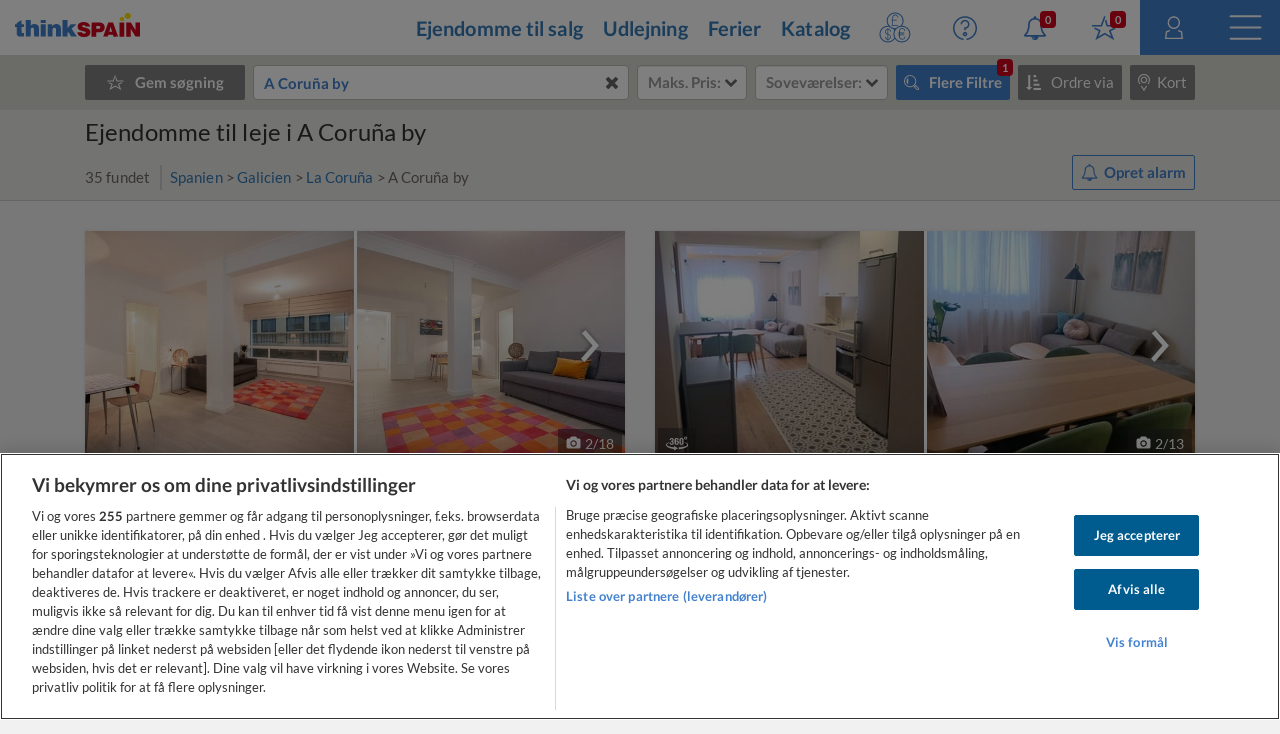

--- FILE ---
content_type: text/html
request_url: https://www.thinkspain.com/da/ejendomme-til-leje/a-coruna-by
body_size: 48562
content:

<!doctype html>
<html
    lang="da"
    data-locale="da-DK"
>
<head>
<meta charset="utf-8">
<script>
    window.dataLayer = window.dataLayer || [];
    function gtag(){dataLayer.push(arguments);}

    gtag('consent', 'default', {
        ad_storage:'denied',
        analytics_storage:'denied',
        ad_user_data:'denied',
        ad_personalization:'denied',
        functionality_storage:'denied',
        personalization_storage:'denied',
        security_storage:'denied',
        wait_for_update: 2000,
    });


    window.dataLayer.push({
        'pageLanguage':'da',
        'originalLocation':document.location.protocol+'//'+document.location.hostname+document.location.pathname+document.location.search,
        'contentGroup':'property-for-rent',
    });
</script>
<script
    src="https://cdn-ukwest.onetrust.com/scripttemplates/otSDKStub.js"
    charset="UTF-8"
    data-document-language="true"
    data-domain-script="f971e4b9-6ee5-42c8-9939-7e0cb7ea6b7a"
    async
></script>
<script>(function(w,d,s,l,i){w[l]=w[l]||[];w[l].push({'gtm.start':
new Date().getTime(),event:'gtm.js'});var f=d.getElementsByTagName(s)[0],
j=d.createElement(s),dl=l!='dataLayer'?'&l='+l:'';j.async=true;j.src=
'https://www.googletagmanager.com/gtm.js?id='+i+dl;f.parentNode.insertBefore(j,f);
})(window,document,'script','dataLayer','GTM-TP27B9');</script>
<link rel="canonical" href="https://www.thinkspain.com/da/ejendomme-til-leje/a-coruna-by">
<link rel="alternate" hreflang="nl" href="https://www.thinkspain.com/nl/vastgoed-te-huur-spanje/a-coruna-stad">
<link rel="alternate" hreflang="da" href="https://www.thinkspain.com/da/ejendomme-til-leje/a-coruna-by">
<link rel="alternate" hreflang="en" href="https://www.thinkspain.com/property-to-rent-long-term/a-coruna-city">
<link rel="alternate" hreflang="de" href="https://www.thinkspain.com/de/immobilien-mieten/a-coruna-stadt">
<link rel="alternate" hreflang="no" href="https://www.thinkspain.com/no/eiendom-til-leie/la-coruna-by">
<link rel="alternate" hreflang="fi" href="https://www.thinkspain.com/fi/vuokrattavat-kiinteistot/a-coruna-kaupunki">
<link rel="alternate" hreflang="pt" href="https://www.thinkspain.com/pt/imoveis-arrendar/corunha-cidade">
<link rel="alternate" hreflang="pl" href="https://www.thinkspain.com/pl/nieruchomosc-na-wynajem/miasto-a-coruna">
<link rel="alternate" hreflang="es" href="https://www.thinkspain.com/es/alquiler-viviendas/a-coruna-ciudad">
<link rel="alternate" hreflang="fr" href="https://www.thinkspain.com/fr/immobilier-a-louer-espagne/la-corogne-ville">
<link rel="alternate" hreflang="it" href="https://www.thinkspain.com/it/immobiliare-affitto-spagna/a-coruna-citta">
<link rel="alternate" hreflang="sv" href="https://www.thinkspain.com/sv/fastigheter-att-hyra/a-coruna-stad">
<meta name="robots" content="index,follow">
<title>Ejendomme til leje i A Coruña by - 35 huse &amp; lejligheder</title>
<meta name="description" content="35 ejendomme til leje i A Coruna by på thinkSPAIN, den førende Spanien-portal med over 250.000 annoncer fra ejendomsmæglere og ejere. Find det bedste udvalg af ejendomme til leje i A Coruna by på thinkSPAIN.">
<meta name="viewport" content="width=device-width, initial-scale=1">
<meta name="mobile-web-app-capable" content="yes">
<meta name="format-detection" content="telephone=no">
<meta name="google" content="notranslate">
<meta name="msapplication-TileImage" content="https://cdn.thinkwebcontent.com/assets/thinkspain.com/frontend/2026/01/15/25f6a46/images/favicons/144x144.png">
<meta name="theme-color" content="#4382ce">
<meta property="fb:app_id" content="133354594551">
<meta property="og:site_name" content="thinkSPAIN">
<meta property="og:url" content="https://www.thinkspain.com/da/ejendomme-til-leje/a-coruna-by">
<meta property="og:type" content="website">
<meta property="og:title" content="Ejendomme til leje i A Coruña by - 35 huse & lejligheder" />
<meta property="og:image" content="https://cdn.thinkwebcontent.com/assets/thinkspain.com/frontend/2026/01/15/25f6a46/images/favicons/1200x630.jpg" />
<link rel="preconnect" href="https://cdn-ukwest.onetrust.com">
<link rel="preconnect" href="https://fonts.googleapis.com">
<link rel="preconnect" href="https://fonts.gstatic.com" crossorigin>
<link rel="manifest" href="/manifest.json">
<link rel="apple-touch-icon" sizes="180x180" href="https://cdn.thinkwebcontent.com/assets/thinkspain.com/frontend/2026/01/15/25f6a46/images/favicons/180x180.png">
<link rel="icon" type="image/png" sizes="192x192" href="https://cdn.thinkwebcontent.com/assets/thinkspain.com/frontend/2026/01/15/25f6a46/images/favicons/192x192.png">
<link rel="icon" type="image/png" sizes="32x32" href="https://cdn.thinkwebcontent.com/assets/thinkspain.com/frontend/2026/01/15/25f6a46/images/favicons/32x32.png">
<link rel="icon" type="image/png" sizes="16x16" href="https://cdn.thinkwebcontent.com/assets/thinkspain.com/frontend/2026/01/15/25f6a46/images/favicons/16x16.png">
<link rel="icon" type="image/svg+xml" href="https://cdn.thinkwebcontent.com/assets/thinkspain.com/frontend/2026/01/15/25f6a46/images/favicons/48x48.svg">
<link rel="mask-icon" href="https://cdn.thinkwebcontent.com/assets/thinkspain.com/frontend/2026/01/15/25f6a46/images/safari-pinned-tab.svg" color="#ffffff">
  <script>
    window.getContentGroup = function() {
      const defaultContentGroupValue = 'not-found';
      const contentGroupElement = document.querySelector( '[data-content-group]' );

      if ( contentGroupElement && contentGroupElement.dataset.contentGroup ) {
        return contentGroupElement.dataset.contentGroup || defaultContentGroupValue;
      }
      
      if ( window.contentGroup && typeof window.contentGroup === 'string' ) {
        return window.contentGroup || defaultContentGroupValue;
      }

      return defaultContentGroupValue;
    }

    window.getUserID = function() {
      if ( window.userID && typeof window.userID === 'string' && window.userID.length > 0 ) {
        return window.userID;
      }
      return undefined;
    }

    window.dataLayerPush = function( event ) {
      if ( !event[ 'contentGroup' ] && window.getContentGroup && typeof window.getContentGroup === 'function' ) {
        event[ 'contentGroup' ] = window.getContentGroup();
      }

      if ( !event[ 'user_id' ] && window.getUserID && typeof window.getUserID === 'function' ) {
        event[ 'user_id' ] = window.getUserID();
      }

      window.dataLayer.push( event );
    }
  </script>
<script>
    window.googletag = window.googletag || {};
    googletag.cmd = googletag.cmd || [];
    window.assetsPrefix = 'https://cdn.thinkwebcontent.com/assets/thinkspain.com/frontend/2026/01/15/25f6a46';
    window.environment = 'production';
    window.sentryDSN = 'https://68db28b7e24645a58721ff46faac6051:67aaa3c8b47a4a6392335974383ffd9a@app.getsentry.com/81107';
    window.geoAPI = 'https://geospatial-productionv2.thinkwebcontent.com';
    window.regionsGeoJSON = 'https://d3pkx2o70r3rqn.cloudfront.net/production/public-region.json';
    window.alertableURL = '/da/create-alert';
    window.language = 'da';
    window.currency = 'EUR';
    window.currencySymbol = '€';
    window.recaptchaSiteKeyV2 = '6LffBdwqAAAAAEHIWBqZFWYcfY5GSA2w2UGfvg6b';
    window.recaptchaSiteKeyV3 = '6LcxKa0UAAAAACCx-NN7VbDp3R03NBVZKgcumXxa';
    window.contentGroup = 'property-for-rent';
    window.baseAnalyticEventParameters = JSON.parse("{\"content_category\":\"property-for-rent-a-coruna-city\",\"content_group\":\"property-for-rent\",\"content_section\":\"search-results\",\"lang\":\"da\",\"user_email_status\":\"email-unknown\",\"user_login_status\":\"signed-out\"}");
    window.fusetag = window.fusetag || {que:[]};
    window.initialFusePageInitOptions = {"pageTargets":[{"key":"section","value":"property-for-rent"},{"key":"country","value":"16503"},{"key":"continent","value":"16505"},{"key":"municipality","value":"1304"},{"key":"region","value":"12"},{"key":"province","value":"20"},{"key":"coast","value":"9958,9959"},{"key":"lang","value":"da"}]};
    window.fusetag.que.push(function(){fusetag.pageInit(window.initialFusePageInitOptions)});
    window.vinfo = {"country":"US","ja3":"b32309a26951912be7dba376398abc3b"};
</script>
<script src="https://cdn.fuseplatform.net/publift/tags/2/3692/fuse.js" async></script>
<link rel="stylesheet" href="https://cdn.thinkwebcontent.com/assets/thinkspain.com/frontend/2026/01/15/25f6a46/css/properties.css">
<script src="https://cdn.thinkwebcontent.com/assets/thinkspain.com/frontend/2026/01/15/25f6a46/js/vendors-global.js" defer></script>
<script src="https://cdn.thinkwebcontent.com/assets/thinkspain.com/frontend/2026/01/15/25f6a46/js/property.js" defer></script>

<script>
    if (window.location.hash==='#_=_'){
        history.replaceState( history.state,'',window.location.href.replace('#_=_',''));
    }
</script>
    <script>
        var twc = twc || [];
        !function() { for (var t = ["init", "identify", "track"], n = function(t) { return function() { twc.push([t].concat(Array.prototype.slice.call(arguments, 0))) } }, e = 0; e < t.length; e++)twc[t[e]] = n(t[e]) }();
        var t = document.createElement("script"); t.type = "text/javascript", t.async = !0, t.src = "https://cdn.thinkwebcontent.com/twcan/v0.32/track.min.js";
        var n = document.getElementsByTagName("script")[0]; n.parentNode.insertBefore(t, n);
        twc.init({ source: "thinkspain", lang: "da" });
        twc.identify({});
    </script>
<script src="https://www.google.com/recaptcha/enterprise.js?render=6LcxKa0UAAAAACCx-NN7VbDp3R03NBVZKgcumXxa" defer></script>
<link rel="alternate" type="application/rss+xml" href="https://www.thinkspain.com/da/discover/properties">
<link rel="stylesheet" href="https://cdn.thinkwebcontent.com/assets/thinkspain.com/frontend/2026/01/15/25f6a46/css/properties-lazy.css" media="print" onload="this.media = 'all';this.onload = null;" fetchpriority="low" />
<script>
    window.typeaheadOptions = [{"id":"spain","name":"Spanien","icon":"spanish-flag","suggestionType":"simple"},{"id":"draw-your-search","name":"Indgiv dit søgeområde","icon":"polygon","suggestionType":"draw-your-search"},{"id":"current-location","name":"Nuværende placering","icon":"target","suggestionType":"current-location","allowedCountries":["es"]},{"id":"section-popular-locations","name":"Populære placering","icon":"","suggestionType":"section"},{"suggestionType":"location","id":21,"name":"Alicante","type":"province","typeDescription":"Provins","isGeocoded":false,"isIsland":false,"longitude":-0.4944,"latitude":38.342,"location":{"id":21,"type":"province","legacyID":2,"labels":{"es":"Alicante"},"center":{"lat":38.342,"lon":-0.4944},"childLocationTypes":[{"type":"coast","total":1},{"type":"district","total":98},{"type":"entity","total":66},{"type":"municipality","total":141},{"type":"neighbourhood","total":143}],"bbox":{"northEast":{"lat":38.8874,"lon":0.2342},"southWest":{"lat":37.8438,"lon":-1.0941}}}},{"suggestionType":"location","id":51,"name":"Málaga","type":"province","typeDescription":"Provins","isGeocoded":false,"isIsland":false,"longitude":-4.4263,"latitude":36.7213,"location":{"id":51,"type":"province","legacyID":32,"labels":{"es":"Málaga","fr":"Malaga","it":"Malaga"},"center":{"lat":36.7213,"lon":-4.4263},"childLocationTypes":[{"type":"coast","total":1},{"type":"district","total":80},{"type":"entity","total":51},{"type":"municipality","total":103},{"type":"neighbourhood","total":495}],"bbox":{"northEast":{"lat":37.2822,"lon":-3.766},"southWest":{"lat":36.3103,"lon":-5.6118}}}},{"suggestionType":"location","id":9950,"name":"Costa Blanca","type":"coast","typeDescription":"Kysten","isGeocoded":false,"isIsland":false,"longitude":-0.4944,"latitude":38.342,"location":{"id":9950,"type":"coast","legacyID":6,"labels":{"es":"Costa Blanca"},"center":{"lat":38.342,"lon":-0.4944},"childLocationTypes":[{"type":"district","total":82},{"type":"entity","total":24},{"type":"municipality","total":73},{"type":"neighbourhood","total":124}],"bbox":{"northEast":{"lat":38.8874,"lon":0.2354},"southWest":{"lat":37.8439,"lon":-0.8745}}}},{"suggestionType":"location","id":9946,"name":"Costa del Sol","type":"coast","typeDescription":"Kysten","isGeocoded":false,"isIsland":false,"longitude":-4.4263,"latitude":36.7213,"location":{"id":9946,"type":"coast","legacyID":2,"labels":{"es":"Costa del Sol"},"center":{"lat":36.7213,"lon":-4.4263},"childLocationTypes":[{"type":"district","total":59},{"type":"entity","total":34},{"type":"municipality","total":46},{"type":"neighbourhood","total":471}],"bbox":{"northEast":{"lat":36.883,"lon":-3.7659},"southWest":{"lat":36.3106,"lon":-5.3497}}}},{"suggestionType":"location","id":14,"name":"Madrid","type":"region","typeDescription":"Region/provins","isGeocoded":false,"isIsland":false,"longitude":-3.70575371202309,"latitude":40.4203696590293,"location":{"id":14,"type":"region","legacyID":15,"labels":{"de":"Madrid","en":"Madrid","es":"Madrid","pl":"Madryt"},"center":{"lat":40.4203696590293,"lon":-3.70575371202309},"childLocationTypes":[{"type":"district","total":21},{"type":"entity","total":12},{"type":"municipality","total":179},{"type":"neighbourhood","total":131},{"type":"province","total":1}],"bbox":{"northEast":{"lat":41.1658,"lon":-3.053},"southWest":{"lat":39.8847,"lon":-4.5791}}}},{"suggestionType":"location","id":9965,"name":"Mallorca","type":"island","typeDescription":"Ø","isGeocoded":false,"isIsland":false,"longitude":2.64694269608618,"latitude":39.5714932584126,"location":{"id":9965,"type":"island","legacyID":54,"labels":{"en":"Mallorca","es":"Mallorca","it":"Maiorca","nl":"Majorca","pl":"Majorka","pt":"Maiorca"},"center":{"lat":39.5714932584126,"lon":2.64694269608618},"childLocationTypes":[{"type":"district","total":20},{"type":"entity","total":68},{"type":"municipality","total":53},{"type":"neighbourhood","total":88}],"bbox":{"northEast":{"lat":39.9625,"lon":3.4787},"southWest":{"lat":39.1207,"lon":2.3031}}}},{"suggestionType":"location","id":66,"name":"Valencia","type":"province","typeDescription":"Provins","isGeocoded":false,"isIsland":false,"longitude":-0.3769,"latitude":39.4702,"location":{"id":66,"type":"province","legacyID":48,"labels":{"es":"Valencia","fr":"Valence","pl":"Walencja","pt":"Valência"},"center":{"lat":39.4702,"lon":-0.3769},"childLocationTypes":[{"type":"coast","total":1},{"type":"district","total":28},{"type":"entity","total":13},{"type":"municipality","total":266},{"type":"neighbourhood","total":97}],"bbox":{"northEast":{"lat":40.2117,"lon":-0.0248},"southWest":{"lat":38.6866,"lon":-1.5289}}}},{"suggestionType":"location","id":9951,"name":"Costa Valencia","type":"coast","typeDescription":"Kysten","isGeocoded":false,"isIsland":false,"longitude":-0.3769,"latitude":39.4702,"location":{"id":9951,"type":"coast","legacyID":7,"labels":{"es":"Costa Valencia"},"center":{"lat":39.4702,"lon":-0.3769},"childLocationTypes":[{"type":"district","total":22},{"type":"entity","total":7},{"type":"municipality","total":87},{"type":"neighbourhood","total":87}],"bbox":{"northEast":{"lat":39.7551,"lon":-0.0248},"southWest":{"lat":38.8565,"lon":-0.4409}}}},{"suggestionType":"location","id":28,"name":"Barcelona","type":"province","typeDescription":"Provins","isGeocoded":false,"isIsland":false,"longitude":2.1509,"latitude":41.3636,"location":{"id":28,"type":"province","legacyID":9,"labels":{"es":"Barcelona","fr":"Barcelone","it":"Barcellona"},"center":{"lat":41.3636,"lon":2.1509},"childLocationTypes":[{"type":"coast","total":2},{"type":"district","total":10},{"type":"entity","total":27},{"type":"municipality","total":311},{"type":"neighbourhood","total":73}],"bbox":{"northEast":{"lat":42.3233,"lon":2.7776},"southWest":{"lat":41.1927,"lon":1.3604}}}},{"suggestionType":"location","id":9963,"name":"Costa Maresme","type":"coast","typeDescription":"Kysten","isGeocoded":false,"isIsland":false,"longitude":2.1509,"latitude":41.3636,"location":{"id":9963,"type":"coast","legacyID":11,"labels":{"es":"Costa Maresme"},"center":{"lat":41.3636,"lon":2.1509},"childLocationTypes":[{"type":"district","total":10},{"type":"municipality","total":45},{"type":"neighbourhood","total":73}],"bbox":{"northEast":{"lat":41.7228,"lon":2.7778},"southWest":{"lat":41.2949,"lon":2.0692}}}},{"suggestionType":"location","id":16,"name":"Murcia","type":"region","typeDescription":"Region/provins","isGeocoded":false,"isIsland":false,"longitude":-1.1299,"latitude":37.9834,"location":{"id":16,"type":"region","legacyID":17,"labels":{"de":"Murcia","en":"Murcia","es":"Murcia","fr":"Murcie","pl":"Murcja","pt":"Múrcia"},"center":{"lat":37.9834,"lon":-1.1299},"childLocationTypes":[{"type":"coast","total":1},{"type":"district","total":115},{"type":"entity","total":68},{"type":"municipality","total":45},{"type":"neighbourhood","total":28},{"type":"province","total":1}],"bbox":{"northEast":{"lat":38.7551,"lon":-0.648},"southWest":{"lat":37.3738,"lon":-2.3442}}}},{"suggestionType":"location","id":9969,"name":"Gran Canaria","type":"island","typeDescription":"Ø","isGeocoded":false,"isIsland":false,"longitude":-15.429,"latitude":28.1183,"location":{"id":9969,"type":"island","legacyID":59,"labels":{"en":"Gran Canaria","es":"Gran Canaria","pt":"Gran Canária"},"center":{"lat":28.1183,"lon":-15.429},"childLocationTypes":[{"type":"district","total":5},{"type":"entity","total":52},{"type":"municipality","total":21},{"type":"neighbourhood","total":30}],"bbox":{"northEast":{"lat":28.1816,"lon":-15.3585},"southWest":{"lat":27.7345,"lon":-15.8346}}}},{"suggestionType":"location","id":39,"name":"Granada","type":"province","typeDescription":"Provins","isGeocoded":false,"isIsland":false,"longitude":-3.6011,"latitude":37.1814,"location":{"id":39,"type":"province","legacyID":20,"labels":{"es":"Granada","fr":"Grenade","pl":"Grenada"},"center":{"lat":37.1814,"lon":-3.6011},"childLocationTypes":[{"type":"coast","total":1},{"type":"district","total":9},{"type":"entity","total":83},{"type":"municipality","total":174},{"type":"neighbourhood","total":15}],"bbox":{"northEast":{"lat":38.0841,"lon":-2.2078},"southWest":{"lat":36.6935,"lon":-4.3281}}}},{"suggestionType":"location","id":24,"name":"Almería","type":"province","typeDescription":"Provins","isGeocoded":false,"isIsland":false,"longitude":-2.4607654,"latitude":36.84232725,"location":{"id":24,"type":"province","legacyID":5,"labels":{"es":"Almería","pt":"Almeria"},"center":{"lat":36.84232725,"lon":-2.4607654},"childLocationTypes":[{"type":"coast","total":1},{"type":"district","total":13},{"type":"entity","total":81},{"type":"municipality","total":103},{"type":"neighbourhood","total":13}],"bbox":{"northEast":{"lat":37.9162,"lon":-1.6301},"southWest":{"lat":35.9376,"lon":-3.1402}}}},{"suggestionType":"location","id":9949,"name":"Costa Cálida","type":"coast","typeDescription":"Kysten","isGeocoded":false,"isIsland":false,"longitude":-0.977,"latitude":37.6005,"location":{"id":9949,"type":"coast","legacyID":5,"labels":{"es":"Costa Cálida"},"center":{"lat":37.6005,"lon":-0.977},"childLocationTypes":[{"type":"district","total":45},{"type":"entity","total":41},{"type":"municipality","total":13},{"type":"neighbourhood","total":4}],"bbox":{"northEast":{"lat":37.9005,"lon":-0.683},"southWest":{"lat":37.3749,"lon":-1.8771}}}},{"suggestionType":"location","id":9966,"name":"Ibiza","type":"island","typeDescription":"Ø","isGeocoded":false,"isIsland":false,"longitude":1.4205982999999378,"latitude":38.9067339,"location":{"id":9966,"type":"island","legacyID":55,"labels":{"en":"Ibiza","es":"Ibiza"},"center":{"lat":38.9067339,"lon":1.4205982999999378},"childLocationTypes":[{"type":"entity","total":11},{"type":"municipality","total":5}],"bbox":{"northEast":{"lat":39.1184,"lon":1.6506},"southWest":{"lat":38.8106,"lon":1.1572}}}},{"suggestionType":"location","id":9947,"name":"Costa Tropical","type":"coast","typeDescription":"Kysten","isGeocoded":false,"isIsland":false,"longitude":-3.5163,"latitude":36.7477,"location":{"id":9947,"type":"coast","legacyID":3,"labels":{"es":"Costa Tropical"},"center":{"lat":36.7477,"lon":-3.5163},"childLocationTypes":[{"type":"entity","total":20},{"type":"municipality","total":37}],"bbox":{"northEast":{"lat":36.941,"lon":-3.029},"southWest":{"lat":36.6931,"lon":-3.831}}}},{"suggestionType":"location","id":9948,"name":"Costa Almería","type":"coast","typeDescription":"Kysten","isGeocoded":false,"isIsland":false,"longitude":-2.4607654,"latitude":36.84232725,"location":{"id":9948,"type":"coast","legacyID":4,"labels":{"es":"Costa Almería"},"center":{"lat":36.84232725,"lon":-2.4607654},"childLocationTypes":[{"type":"district","total":11},{"type":"entity","total":48},{"type":"municipality","total":49},{"type":"neighbourhood","total":10}],"bbox":{"northEast":{"lat":37.4978,"lon":-1.6294},"southWest":{"lat":36.6801,"lon":-3.1402}}}},{"suggestionType":"location","id":9974,"name":"Tenerife","type":"island","typeDescription":"Ø","isGeocoded":false,"isIsland":false,"longitude":-16.2542,"latitude":28.4694,"location":{"id":9974,"type":"island","legacyID":40,"labels":{"de":"Teneriffa","en":"Tenerife","es":"Tenerife","fi":"Teneriffa","pl":"Teneryfa","sv":"Teneriffa"},"center":{"lat":28.4694,"lon":-16.2542},"childLocationTypes":[{"type":"district","total":12},{"type":"entity","total":42},{"type":"municipality","total":31},{"type":"neighbourhood","total":87}],"bbox":{"northEast":{"lat":28.6053,"lon":-16.1186},"southWest":{"lat":27.9981,"lon":-16.926}}}},{"suggestionType":"location","id":9945,"name":"Costa de la Luz","type":"coast","typeDescription":"Kysten","isGeocoded":false,"isIsland":false,"longitude":-5.6025,"latitude":36.0126,"location":{"id":9945,"type":"coast","legacyID":1,"labels":{"es":"Costa de la Luz"},"center":{"lat":36.0126,"lon":-5.6025},"childLocationTypes":[{"type":"district","total":20},{"type":"entity","total":18},{"type":"municipality","total":40},{"type":"neighbourhood","total":3}],"bbox":{"northEast":{"lat":37.2927,"lon":-5.2524},"southWest":{"lat":35.996,"lon":-7.4338}}}},{"suggestionType":"location","id":34,"name":"Castellón","type":"province","typeDescription":"Provins","isGeocoded":false,"isIsland":false,"longitude":-0.036,"latitude":39.9861,"location":{"id":34,"type":"province","legacyID":15,"labels":{"es":"Castellón","it":"Castellon","pt":"Castelló"},"center":{"lat":39.9861,"lon":-0.036},"childLocationTypes":[{"type":"coast","total":1},{"type":"district","total":2},{"type":"entity","total":6},{"type":"municipality","total":135},{"type":"neighbourhood","total":6}],"bbox":{"northEast":{"lat":40.7886,"lon":0.6903},"southWest":{"lat":39.7147,"lon":-0.8463}}}},{"suggestionType":"location","id":9962,"name":"Costa Garraf","type":"coast","typeDescription":"Kysten","isGeocoded":false,"isIsland":false,"longitude":1.80549519340893,"latitude":41.2342789061901,"location":{"id":9962,"type":"coast","legacyID":10,"labels":{"es":"Costa Garraf"},"center":{"lat":41.2342789061901,"lon":1.80549519340893},"childLocationTypes":[{"type":"entity","total":2},{"type":"municipality","total":14}],"bbox":{"northEast":{"lat":41.3437,"lon":2.1362},"southWest":{"lat":41.193,"lon":1.58}}}},{"suggestionType":"location","id":9952,"name":"Costa Azahar","type":"coast","typeDescription":"Kysten","isGeocoded":false,"isIsland":false,"longitude":-0.036,"latitude":39.9861,"location":{"id":9952,"type":"coast","legacyID":8,"labels":{"es":"Costa Azahar"},"center":{"lat":39.9861,"lon":-0.036},"childLocationTypes":[{"type":"district","total":2},{"type":"entity","total":2},{"type":"municipality","total":35},{"type":"neighbourhood","total":6}],"bbox":{"northEast":{"lat":40.5999,"lon":0.5148},"southWest":{"lat":39.7219,"lon":-0.2737}}}},{"suggestionType":"location","id":9954,"name":"Costa Vasca","type":"coast","typeDescription":"Kysten","isGeocoded":false,"isIsland":false,"longitude":-3.0841,"latitude":43.3193,"location":{"id":9954,"type":"coast","legacyID":13,"labels":{"es":"Costa Vasca"},"center":{"lat":43.3193,"lon":-3.0841},"childLocationTypes":[{"type":"entity","total":2},{"type":"municipality","total":89}],"bbox":{"northEast":{"lat":43.4614,"lon":-1.7302},"southWest":{"lat":43.2176,"lon":-3.1949}}}},{"suggestionType":"location","id":32,"name":"Cádiz","type":"province","typeDescription":"Provins","isGeocoded":false,"isIsland":false,"longitude":-6.29015001800194,"latitude":36.5299587945871,"location":{"id":32,"type":"province","legacyID":13,"labels":{"es":"Cádiz","fr":"Cadix","it":"Cadice","pl":"Kadyks","pt":"Cádis"},"center":{"lat":36.5299587945871,"lon":-6.29015001800194},"childLocationTypes":[{"type":"coast","total":1},{"type":"district","total":21},{"type":"entity","total":12},{"type":"municipality","total":45},{"type":"neighbourhood","total":5}],"bbox":{"northEast":{"lat":37.0524,"lon":-5.0868},"southWest":{"lat":36.0003,"lon":-6.4721}}}},{"suggestionType":"location","id":68,"name":"Vizcaya","type":"province","typeDescription":"Provins","isGeocoded":false,"isIsland":false,"longitude":-2.934,"latitude":43.2632,"location":{"id":68,"type":"province","legacyID":50,"labels":{"es":"Vizcaya","fi":"Biskaja","fr":"Biscaye","it":"Biscaglia","nl":"Biskaje","no":"Bizkaia","pt":"Biscaia","sv":"Biscaya"},"center":{"lat":43.2632,"lon":-2.934},"childLocationTypes":[{"type":"coast","total":1},{"type":"entity","total":5},{"type":"municipality","total":112}],"bbox":{"northEast":{"lat":43.4572,"lon":-2.4126},"southWest":{"lat":42.9819,"lon":-3.4503}}}},{"suggestionType":"location","id":20,"name":"La Coruña","type":"province","typeDescription":"Provins","isGeocoded":false,"isIsland":false,"longitude":-8.4284,"latitude":43.3556,"location":{"id":20,"type":"province","legacyID":1,"labels":{"da":"La Coruña","es":"A Coruña","fr":"La Corogne","no":"La Coruña","pt":"Corunha"},"center":{"lat":43.3556,"lon":-8.4284},"childLocationTypes":[{"type":"coast","total":4},{"type":"entity","total":13},{"type":"municipality","total":93}],"bbox":{"northEast":{"lat":43.7924,"lon":-7.6617},"southWest":{"lat":42.459,"lon":-9.3015}}}},{"suggestionType":"location","id":47,"name":"León","type":"province","typeDescription":"Provins","isGeocoded":false,"isIsland":false,"longitude":-5.5699,"latitude":42.6042,"location":{"id":47,"type":"province","legacyID":28,"labels":{"es":"León","fr":"Léon","no":"Leon","pt":"Leão"},"center":{"lat":42.6042,"lon":-5.5699},"childLocationTypes":[{"type":"entity","total":30},{"type":"municipality","total":211}],"bbox":{"northEast":{"lat":43.2382,"lon":-4.7339},"southWest":{"lat":42.0292,"lon":-7.0771}}}},{"suggestionType":"location","id":63,"name":"Tarragona","type":"province","typeDescription":"Provins","isGeocoded":false,"isIsland":false,"longitude":1.25409519565257,"latitude":41.1169567468168,"location":{"id":63,"type":"province","legacyID":45,"labels":{"es":"Tarragona","fr":"Tarragone"},"center":{"lat":41.1169567468168,"lon":1.25409519565257},"childLocationTypes":[{"type":"coast","total":1},{"type":"entity","total":33},{"type":"municipality","total":184}],"bbox":{"northEast":{"lat":41.5826,"lon":1.6532},"southWest":{"lat":40.523,"lon":0.1591}}}},{"suggestionType":"location","id":57,"name":"Palencia","type":"province","typeDescription":"Provins","isGeocoded":false,"isIsland":false,"longitude":-4.5328,"latitude":42.012,"location":{"id":57,"type":"province","legacyID":38,"labels":{"es":"Palencia","pt":"Palência"},"center":{"lat":42.012,"lon":-4.5328},"childLocationTypes":[{"type":"entity","total":1},{"type":"municipality","total":191}],"bbox":{"northEast":{"lat":43.061,"lon":-3.8896},"southWest":{"lat":41.7582,"lon":-5.0319}}}},{"suggestionType":"location","id":9958,"name":"Rías Altas","type":"coast","typeDescription":"Kysten","isGeocoded":false,"isIsland":false,"longitude":-8.4284,"latitude":43.3556,"location":{"id":9958,"type":"coast","legacyID":15,"labels":{"es":"Rías Altas"},"center":{"lat":43.3556,"lon":-8.4284},"childLocationTypes":[{"type":"entity","total":8},{"type":"municipality","total":64}],"bbox":{"northEast":{"lat":43.7924,"lon":-7.0318},"southWest":{"lat":42.8799,"lon":-9.3015}}}},{"suggestionType":"location","id":9959,"name":"Costa Ártabra","type":"coast","typeDescription":"Kysten","isGeocoded":false,"isIsland":false,"longitude":-8.4284,"latitude":43.3556,"location":{"id":9959,"type":"coast","legacyID":21,"labels":{"es":"Costa Ártabra"},"center":{"lat":43.3556,"lon":-8.4284},"childLocationTypes":[{"type":"entity","total":5},{"type":"municipality","total":39}],"bbox":{"northEast":{"lat":43.7924,"lon":-7.5203},"southWest":{"lat":43.0856,"lon":-8.9913}}}},{"suggestionType":"location","id":2,"name":"Asturien","type":"region","typeDescription":"Region/provins","isGeocoded":false,"isIsland":false,"longitude":-5.8473,"latitude":43.3619,"location":{"id":2,"type":"region","legacyID":3,"labels":{"da":"Asturien","de":"Asturien","en":"Asturias","es":"Asturias","fi":"Asturia","fr":"Asturies","it":"Asturie","nl":"Prinsdom Asturië","pl":"Asturia","pt":"Astúrias","sv":"Asturien"},"center":{"lat":43.3619,"lon":-5.8473},"childLocationTypes":[{"type":"coast","total":1},{"type":"entity","total":36},{"type":"municipality","total":78},{"type":"province","total":1}],"bbox":{"northEast":{"lat":43.6665,"lon":-4.5105},"southWest":{"lat":42.8825,"lon":-7.1825}}}}];
    window.setSearchResultPageCookie = true;
</script>
<script>
    window.prices = {"all":{"max":[{"text":"€ 100","value":100},{"text":"€ 200","value":200},{"text":"€ 300","value":300},{"text":"€ 500","value":500},{"text":"€ 750","value":750},{"text":"€ 1.000","value":1000},{"text":"€ 1.500","value":1500},{"text":"€ 2.000","value":2000},{"text":"€ 2.500","value":2500},{"text":"€ 3.000","value":3000},{"text":"€ 25.000","value":25000},{"text":"€ 50.000","value":50000},{"text":"€ 75.000","value":75000},{"text":"€ 100.000","value":100000},{"text":"€ 125.000","value":125000},{"text":"€ 150.000","value":150000},{"text":"€ 175.000","value":175000},{"text":"€ 200.000","value":200000},{"text":"€ 250.000","value":250000},{"text":"€ 300.000","value":300000},{"text":"€ 350.000","value":350000},{"text":"€ 400.000","value":400000},{"text":"€ 500.000","value":500000},{"text":"€ 750.000","value":750000},{"text":"€ 1.000.000","value":1000000},{"text":"€ 1.250.000","value":1250000},{"text":"€ 1.500.000","value":1500000},{"text":"€ 2.000.000","value":2000000},{"text":"€ 2.500.000","value":2500000},{"text":"€ 3.000.000","value":3000000},{"text":"€ 3.500.000","value":3500000},{"text":"€ 4.000.000","value":4000000}],"min":[{"text":"€ 100","value":100},{"text":"€ 200","value":200},{"text":"€ 300","value":300},{"text":"€ 500","value":500},{"text":"€ 750","value":750},{"text":"€ 1.000","value":1000},{"text":"€ 1.500","value":1500},{"text":"€ 2.000","value":2000},{"text":"€ 2.500","value":2500},{"text":"€ 3.000","value":3000},{"text":"€ 25.000","value":25000},{"text":"€ 50.000","value":50000},{"text":"€ 75.000","value":75000},{"text":"€ 100.000","value":100000},{"text":"€ 125.000","value":125000},{"text":"€ 150.000","value":150000},{"text":"€ 175.000","value":175000},{"text":"€ 200.000","value":200000},{"text":"€ 250.000","value":250000},{"text":"€ 300.000","value":300000},{"text":"€ 350.000","value":350000},{"text":"€ 400.000","value":400000},{"text":"€ 500.000","value":500000},{"text":"€ 750.000","value":750000},{"text":"€ 1.000.000","value":1000000},{"text":"€ 1.250.000","value":1250000},{"text":"€ 1.500.000","value":1500000},{"text":"€ 2.000.000","value":2000000},{"text":"€ 2.500.000","value":2500000},{"text":"€ 3.000.000","value":3000000},{"text":"€ 3.500.000","value":3500000},{"text":"€ 4.000.000","value":4000000}]},"for-holidays":{"max":[{"text":"€ 100","value":100},{"text":"€ 200","value":200},{"text":"€ 300","value":300},{"text":"€ 400","value":400},{"text":"€ 500","value":500},{"text":"€ 600","value":600},{"text":"€ 700","value":700},{"text":"€ 800","value":800},{"text":"€ 900","value":900},{"text":"€ 1.000","value":1000},{"text":"€ 1.250","value":1250},{"text":"€ 1.500","value":1500},{"text":"€ 1.750","value":1750},{"text":"€ 2.000","value":2000},{"text":"€ 3.000","value":3000},{"text":"€ 4.000","value":4000},{"text":"€ 5.000","value":5000}],"min":[{"text":"€ 100","value":100},{"text":"€ 200","value":200},{"text":"€ 300","value":300},{"text":"€ 400","value":400},{"text":"€ 500","value":500},{"text":"€ 600","value":600},{"text":"€ 700","value":700},{"text":"€ 800","value":800},{"text":"€ 900","value":900},{"text":"€ 1.000","value":1000},{"text":"€ 1.250","value":1250},{"text":"€ 1.500","value":1500},{"text":"€ 1.750","value":1750},{"text":"€ 2.000","value":2000},{"text":"€ 3.000","value":3000},{"text":"€ 4.000","value":4000},{"text":"€ 5.000","value":5000}]},"for-rent":{"max":[{"text":"€ 100","value":100},{"text":"€ 200","value":200},{"text":"€ 300","value":300},{"text":"€ 400","value":400},{"text":"€ 500","value":500},{"text":"€ 600","value":600},{"text":"€ 700","value":700},{"text":"€ 800","value":800},{"text":"€ 900","value":900},{"text":"€ 1.000","value":1000},{"text":"€ 1.250","value":1250},{"text":"€ 1.500","value":1500},{"text":"€ 1.750","value":1750},{"text":"€ 2.000","value":2000},{"text":"€ 3.000","value":3000},{"text":"€ 4.000","value":4000},{"text":"€ 5.000","value":5000}],"min":[{"text":"€ 100","value":100},{"text":"€ 200","value":200},{"text":"€ 300","value":300},{"text":"€ 400","value":400},{"text":"€ 500","value":500},{"text":"€ 600","value":600},{"text":"€ 700","value":700},{"text":"€ 800","value":800},{"text":"€ 900","value":900},{"text":"€ 1.000","value":1000},{"text":"€ 1.250","value":1250},{"text":"€ 1.500","value":1500},{"text":"€ 1.750","value":1750},{"text":"€ 2.000","value":2000},{"text":"€ 3.000","value":3000},{"text":"€ 4.000","value":4000},{"text":"€ 5.000","value":5000}]},"for-sale":{"max":[{"text":"€ 25.000","value":25000},{"text":"€ 50.000","value":50000},{"text":"€ 75.000","value":75000},{"text":"€ 100.000","value":100000},{"text":"€ 125.000","value":125000},{"text":"€ 150.000","value":150000},{"text":"€ 175.000","value":175000},{"text":"€ 200.000","value":200000},{"text":"€ 225.000","value":225000},{"text":"€ 250.000","value":250000},{"text":"€ 275.000","value":275000},{"text":"€ 300.000","value":300000},{"text":"€ 325.000","value":325000},{"text":"€ 350.000","value":350000},{"text":"€ 375.000","value":375000},{"text":"€ 400.000","value":400000},{"text":"€ 450.000","value":450000},{"text":"€ 500.000","value":500000},{"text":"€ 550.000","value":550000},{"text":"€ 600.000","value":600000},{"text":"€ 650.000","value":650000},{"text":"€ 700.000","value":700000},{"text":"€ 750.000","value":750000},{"text":"€ 800.000","value":800000},{"text":"€ 850.000","value":850000},{"text":"€ 900.000","value":900000},{"text":"€ 950.000","value":950000},{"text":"€ 1.000.000","value":1000000},{"text":"€ 1.100.000","value":1100000},{"text":"€ 1.200.000","value":1200000},{"text":"€ 1.300.000","value":1300000},{"text":"€ 1.400.000","value":1400000},{"text":"€ 1.500.000","value":1500000},{"text":"€ 1.600.000","value":1600000},{"text":"€ 1.700.000","value":1700000},{"text":"€ 1.800.000","value":1800000},{"text":"€ 1.900.000","value":1900000},{"text":"€ 2.000.000","value":2000000},{"text":"€ 2.250.000","value":2250000},{"text":"€ 2.500.000","value":2500000},{"text":"€ 2.750.000","value":2750000},{"text":"€ 3.000.000","value":3000000},{"text":"€ 3.250.000","value":3250000},{"text":"€ 3.500.000","value":3500000},{"text":"€ 3.750.000","value":3750000},{"text":"€ 4.000.000","value":4000000}],"min":[{"text":"€ 25.000","value":25000},{"text":"€ 50.000","value":50000},{"text":"€ 75.000","value":75000},{"text":"€ 100.000","value":100000},{"text":"€ 125.000","value":125000},{"text":"€ 150.000","value":150000},{"text":"€ 175.000","value":175000},{"text":"€ 200.000","value":200000},{"text":"€ 225.000","value":225000},{"text":"€ 250.000","value":250000},{"text":"€ 275.000","value":275000},{"text":"€ 300.000","value":300000},{"text":"€ 325.000","value":325000},{"text":"€ 350.000","value":350000},{"text":"€ 375.000","value":375000},{"text":"€ 400.000","value":400000},{"text":"€ 450.000","value":450000},{"text":"€ 500.000","value":500000},{"text":"€ 550.000","value":550000},{"text":"€ 600.000","value":600000},{"text":"€ 650.000","value":650000},{"text":"€ 700.000","value":700000},{"text":"€ 750.000","value":750000},{"text":"€ 800.000","value":800000},{"text":"€ 850.000","value":850000},{"text":"€ 900.000","value":900000},{"text":"€ 950.000","value":950000},{"text":"€ 1.000.000","value":1000000},{"text":"€ 1.100.000","value":1100000},{"text":"€ 1.200.000","value":1200000},{"text":"€ 1.300.000","value":1300000},{"text":"€ 1.400.000","value":1400000},{"text":"€ 1.500.000","value":1500000},{"text":"€ 1.600.000","value":1600000},{"text":"€ 1.700.000","value":1700000},{"text":"€ 1.800.000","value":1800000},{"text":"€ 1.900.000","value":1900000},{"text":"€ 2.000.000","value":2000000},{"text":"€ 2.250.000","value":2250000},{"text":"€ 2.500.000","value":2500000},{"text":"€ 2.750.000","value":2750000},{"text":"€ 3.000.000","value":3000000},{"text":"€ 3.250.000","value":3250000},{"text":"€ 3.500.000","value":3500000},{"text":"€ 3.750.000","value":3750000},{"text":"€ 4.000.000","value":4000000}]}};
</script>
<script>
    window.mapSearchConfig = {stringTemplates: {discover: "Klik på et kortområde for at vælge det og zoom ind for at se flere ejendomme",discoverClose: "Ok, jeg har forstået",comingSoon: "Coming Soon",filterSearchMsg: "More than {0} properties found, consider filtering your search",genericError: "Der opstod et problem med din anmodning. Prøv venligst igen.",btnClearRadius: "Fjern radius",styleSwitcherSatelite: "Satellit",styleSwitcherStreet: "Kort",btnStartDrawYourSearch: "Tegn dit område",btnQuitDrawYourSearch: "Annuller tegning",btnGoBackDrawYourSearch: "Tilbage til {0}",drawYourSearchNotification: "Klik for at placere dine markører, og afslut ved den første markør for at fuldføre området. Du kan flytte og zoome på kortet, mens du tegner.",drawYourSearchNotificationClose: "Ok, jeg har forstået",searchThisAreaToggle: "Søg mens jeg bevæger mig",searchThisAreaNotification: "Flyt kortet for at søge i det pågældende område",searchThisAreaTypeaheadLabel: "Kortområde",searchThisAreaGoBack: "Tilbage til {0}",btnClearArea: "Fjern søgeområde",btnCanaryIslands: "Kanariske Øer",infoPopupBtnOpen: "Kortoplysninger",},location:{"id":1304,"type":"municipality","legacyID":2567,"labels":{"es":"A Coruña","fr":"La Corogne","no":"La Coruña","pt":"Corunha"},"center":{"lat":43.3556,"lon":-8.4284},"bbox":{"northEast":{"lat":43.39,"lon":-8.3743},"southWest":{"lat":43.3012,"lon":-8.4691}}},};
</script>
<script
    id="breadcrumb-data"
    type="application/ld+json"
>
{"@context": "http://schema.org","@type": "BreadcrumbList","itemListElement": [{"@type": "ListItem","position":1,"item": {"@id": "https://www.thinkspain.com/da/ejendomme-til-leje","name": "Spanien"}},{"@type": "ListItem","position":2,"item": {"@id": "https://www.thinkspain.com/da/ejendomme-til-leje/galicien","name": "Galicien"}},{"@type": "ListItem","position":3,"item": {"@id": "https://www.thinkspain.com/da/ejendomme-til-leje/la-coruna","name": "La Coruña"}},{"@type": "ListItem","position":4,"item": {"@id": "https://www.thinkspain.com/da/ejendomme-til-leje/a-coruna-by","name": "A Coruña by"}}]}
</script>
<script
    id="item-list-structured-data"
    type="application/ld+json"
>
{"@context": "http://schema.org","@type": "ItemList","itemListElement": [{"@type": "ListItem","position":1,"item": {"@type": "Product","@id": "https://www.thinkspain.com/da/ejendomme-til-leje/9374575","name": "3 soveværelse Lejlighed til leje i A Coruna by med garage - € 1.100 (Ref: 9374575)","image": "https://cdn.thinkwebcontent.com/property/18658/9374575/20251107184143/w1920h1280/s1600x1200/x-266393318.jpg","description": "","productID": "9374575","url": "https://www.thinkspain.com/da/ejendomme-til-leje/9374575","offers": {"@type": "Offer","priceCurrency": "EUR","price": "1100","url": "https://www.thinkspain.com/da/ejendomme-til-leje/9374575"}}},{"@type": "ListItem","position":2,"item": {"@type": "Product","@id": "https://www.thinkspain.com/da/ejendomme-til-leje/9502744","name": "2 soveværelse Lejlighed til leje i A Coruna by - € 925 (Ref: 9502744)","image": "https://cdn.thinkwebcontent.com/property/40216/9502744/20260113094555/w1440h1920/s1600x1200/x-270408307.jpg","description": "","productID": "9502744","url": "https://www.thinkspain.com/da/ejendomme-til-leje/9502744","offers": {"@type": "Offer","priceCurrency": "EUR","price": "925","url": "https://www.thinkspain.com/da/ejendomme-til-leje/9502744"}}},{"@type": "ListItem","position":3,"item": {"@type": "Product","@id": "https://www.thinkspain.com/da/ejendomme-til-leje/9502761","name": "2 soveværelse Lejlighed til leje i A Coruna by - € 900 (Ref: 9502761)","image": "https://cdn.thinkwebcontent.com/property/40216/9502761/20260113094617/w1920h1080/s1600x1200/x-270408551.jpg","description": "","productID": "9502761","url": "https://www.thinkspain.com/da/ejendomme-til-leje/9502761","offers": {"@type": "Offer","priceCurrency": "EUR","price": "900","url": "https://www.thinkspain.com/da/ejendomme-til-leje/9502761"}}},{"@type": "ListItem","position":4,"item": {"@type": "Product","@id": "https://www.thinkspain.com/da/ejendomme-til-leje/9421439","name": "Kontor til leje i A Coruna by - € 109 (Ref: 9421439)","image": "https://cdn.thinkwebcontent.com/property/39459/9421439/20251128140226/w2563h1707/s1600x1200/x-267878536.jpg","description": "","productID": "9421439","url": "https://www.thinkspain.com/da/ejendomme-til-leje/9421439","offers": {"@type": "Offer","priceCurrency": "EUR","price": "109","url": "https://www.thinkspain.com/da/ejendomme-til-leje/9421439"}}},{"@type": "ListItem","position":5,"item": {"@type": "Product","@id": "https://www.thinkspain.com/da/ejendomme-til-leje/9421440","name": "Kontor til leje i A Coruna by - € 189 (Ref: 9421440)","image": "https://cdn.thinkwebcontent.com/property/39459/9421440/20251128140227/w3798h2531/s1600x1200/x-267878539.jpg","description": "","productID": "9421440","url": "https://www.thinkspain.com/da/ejendomme-til-leje/9421440","offers": {"@type": "Offer","priceCurrency": "EUR","price": "189","url": "https://www.thinkspain.com/da/ejendomme-til-leje/9421440"}}},{"@type": "ListItem","position":6,"item": {"@type": "Product","@id": "https://www.thinkspain.com/da/ejendomme-til-leje/9240224","name": "2 soveværelse Lejlighed til leje i A Coruna by - € 1.000 (Ref: 9240224)","image": "https://cdn.thinkwebcontent.com/property/18658/9240224/20250918033321/w1920h1440/s1600x1200/x-262371454.jpg","description": "","productID": "9240224","url": "https://www.thinkspain.com/da/ejendomme-til-leje/9240224","offers": {"@type": "Offer","priceCurrency": "EUR","price": "1000","url": "https://www.thinkspain.com/da/ejendomme-til-leje/9240224"}}},{"@type": "ListItem","position":7,"item": {"@type": "Product","@id": "https://www.thinkspain.com/da/ejendomme-til-leje/9119282","name": "Erhverv til leje i A Coruna by med garage - € 3.000 (Ref: 9119282)","image": "https://cdn.thinkwebcontent.com/property/25459/9119282/20250715083348/w1322h766/s1600x1200/x-258152600.jpg","description": "","productID": "9119282","url": "https://www.thinkspain.com/da/ejendomme-til-leje/9119282","offers": {"@type": "Offer","priceCurrency": "EUR","price": "3000","url": "https://www.thinkspain.com/da/ejendomme-til-leje/9119282"}}},{"@type": "ListItem","position":8,"item": {"@type": "Product","@id": "https://www.thinkspain.com/da/ejendomme-til-leje/9446650","name": "Lejlighed til leje i A Coruna by - € 850 (Ref: 9446650)","image": "https://cdn.thinkwebcontent.com/property/37224/9446650/20251210080610/w800h600/s1600x1200/x-268676938.jpg","description": "","productID": "9446650","url": "https://www.thinkspain.com/da/ejendomme-til-leje/9446650","offers": {"@type": "Offer","priceCurrency": "EUR","price": "850","url": "https://www.thinkspain.com/da/ejendomme-til-leje/9446650"}}},{"@type": "ListItem","position":9,"item": {"@type": "Product","@id": "https://www.thinkspain.com/da/ejendomme-til-leje/9421441","name": "Kontor til leje i A Coruna by - € 179 (Ref: 9421441)","image": "https://cdn.thinkwebcontent.com/property/39459/9421441/20251128140229/w4512h3007/s1600x1200/x-267878550.jpg","description": "","productID": "9421441","url": "https://www.thinkspain.com/da/ejendomme-til-leje/9421441","offers": {"@type": "Offer","priceCurrency": "EUR","price": "179","url": "https://www.thinkspain.com/da/ejendomme-til-leje/9421441"}}},{"@type": "ListItem","position":10,"item": {"@type": "Product","@id": "https://www.thinkspain.com/da/ejendomme-til-leje/9034210","name": "5 soveværelse Erhverv til leje i A Coruna by - € 1.500 (Ref: 9034210)","image": "https://cdn.thinkwebcontent.com/property/29232/9034210/20250606001536/w1920h2560/s1600x1200/x-254747263.jpg","description": "","productID": "9034210","url": "https://www.thinkspain.com/da/ejendomme-til-leje/9034210","offers": {"@type": "Offer","priceCurrency": "EUR","price": "1500","url": "https://www.thinkspain.com/da/ejendomme-til-leje/9034210"}}},{"@type": "ListItem","position":11,"item": {"@type": "Product","@id": "https://www.thinkspain.com/da/ejendomme-til-leje/8969958","name": "Erhverv til leje i A Coruna by - € 1.500 (Ref: 8969958)","image": "https://cdn.thinkwebcontent.com/property/29232/8969958/20250507012540/w1200h1600/s1600x1200/x-252719381.jpg","description": "","productID": "8969958","url": "https://www.thinkspain.com/da/ejendomme-til-leje/8969958","offers": {"@type": "Offer","priceCurrency": "EUR","price": "1500","url": "https://www.thinkspain.com/da/ejendomme-til-leje/8969958"}}},{"@type": "ListItem","position":12,"item": {"@type": "Product","@id": "https://www.thinkspain.com/da/ejendomme-til-leje/9421253","name": "Kontor til leje i A Coruna by - € 14.496 (Ref: 9421253)","image": "https://cdn.thinkwebcontent.com/property/39459/9421253/20251128140052/w1920h1281/s1600x1200/x-267876663.jpg","description": "","productID": "9421253","url": "https://www.thinkspain.com/da/ejendomme-til-leje/9421253","offers": {"@type": "Offer","priceCurrency": "EUR","price": "14496","url": "https://www.thinkspain.com/da/ejendomme-til-leje/9421253"}}},{"@type": "ListItem","position":13,"item": {"@type": "Product","@id": "https://www.thinkspain.com/da/ejendomme-til-leje/9421443","name": "Kontor til leje i A Coruna by - € 359 (Ref: 9421443)","image": "https://cdn.thinkwebcontent.com/property/39459/9421443/20251128140231/w3867h2577/s1600x1200/x-267878575.jpg","description": "","productID": "9421443","url": "https://www.thinkspain.com/da/ejendomme-til-leje/9421443","offers": {"@type": "Offer","priceCurrency": "EUR","price": "359","url": "https://www.thinkspain.com/da/ejendomme-til-leje/9421443"}}},{"@type": "ListItem","position":14,"item": {"@type": "Product","@id": "https://www.thinkspain.com/da/ejendomme-til-leje/9421442","name": "Kontor til leje i A Coruna by - € 269 (Ref: 9421442)","image": "https://cdn.thinkwebcontent.com/property/39459/9421442/20251128140228/w2563h1707/s1600x1200/x-267878561.jpg","description": "","productID": "9421442","url": "https://www.thinkspain.com/da/ejendomme-til-leje/9421442","offers": {"@type": "Offer","priceCurrency": "EUR","price": "269","url": "https://www.thinkspain.com/da/ejendomme-til-leje/9421442"}}},{"@type": "ListItem","position":15,"item": {"@type": "Product","@id": "https://www.thinkspain.com/da/ejendomme-til-leje/9185808","name": "Kontor til leje i A Coruna by - € 800 (Ref: 9185808)","image": "https://cdn.thinkwebcontent.com/property/18658/9185808/20250821091410/w1920h1280/s1600x1200/x-260623195.jpg","description": "","productID": "9185808","url": "https://www.thinkspain.com/da/ejendomme-til-leje/9185808","offers": {"@type": "Offer","priceCurrency": "EUR","price": "800","url": "https://www.thinkspain.com/da/ejendomme-til-leje/9185808"}}},{"@type": "ListItem","position":16,"item": {"@type": "Product","@id": "https://www.thinkspain.com/da/ejendomme-til-leje/9421445","name": "Kontor til leje i A Coruna by - € 949 (Ref: 9421445)","image": "https://cdn.thinkwebcontent.com/property/39459/9421445/20251128140233/w3314h2250/s1600x1200/x-267878593.jpg","description": "","productID": "9421445","url": "https://www.thinkspain.com/da/ejendomme-til-leje/9421445","offers": {"@type": "Offer","priceCurrency": "EUR","price": "949","url": "https://www.thinkspain.com/da/ejendomme-til-leje/9421445"}}}]}
</script>
</head>

<body
    class="property-search template-search-results twc__pagination"
    data-pagination-result-container-selector=".twc__grid .row"
    data-pagination-result-item-selector=".twc__grid-item"
    data-pagination-result-item-breakpoints='{"1200":{"adIndex":2}}'
>
  <!-- Google Tag Manager (noscript) -->
  <noscript><iframe src="https://www.googletagmanager.com/ns.html?id=GTM-TP27B9"
  height="0" width="0" style="display:none;visibility:hidden"></iframe></noscript>
  <!-- End Google Tag Manager (noscript) -->
     <svg class="v-base" xmlns="http://www.w3.org/2000/svg" xmlns:xlink="http://www.w3.org/1999/xlink"> <defs> <g id="icon-circle-tick"> <path fill="var(--fill-color)" d="M16.015.188C7.175.188 0 7.331 0 16.203c0 8.84 7.175 16.015 16.015 16.015S32.03 25.043 32.03 16.203A15.98 15.98 0 0016.015.188zm8.296 12.62l-10.57 10.538c-.16.192-.352.384-.737.384s-.577-.192-.769-.384L6.79 17.709c-.192-.192-.192-.384-.192-.769 0-.352.192-.544.384-.737l1.505-1.505c.192-.192.384-.384.737-.384s.192.384.577.577l3.395 3.395 8.296-8.296c.192-.384.352-.384.737-.384s.577.192.769.384l1.505 1.505s.192.192.192.577-.192.544-.384.737z" /> </g> <g id="icon-plus"> <path fill="var(--fill-color)" d="M 10 4.318 L 10 5.682 C 10 5.871 9.934 6.032 9.801 6.165 C 9.668 6.297 9.507 6.364 9.318 6.364 L 6.364 6.364 L 6.364 9.318 C 6.364 9.507 6.297 9.668 6.165 9.801 C 6.032 9.934 5.871 10 5.682 10 L 4.318 10 C 4.129 10 3.968 9.934 3.835 9.801 C 3.703 9.668 3.636 9.507 3.636 9.318 L 3.636 6.364 L 0.682 6.364 C 0.493 6.364 0.332 6.297 0.199 6.165 C 0.066 6.032 0 5.871 0 5.682 L 0 4.318 C 0 4.129 0.066 3.968 0.199 3.835 C 0.332 3.703 0.493 3.636 0.682 3.636 L 3.636 3.636 L 3.636 0.682 C 3.636 0.493 3.703 0.332 3.835 0.199 C 3.968 0.066 4.129 0 4.318 0 L 5.682 0 C 5.871 0 6.032 0.066 6.165 0.199 C 6.297 0.332 6.364 0.493 6.364 0.682 L 6.364 3.636 L 9.318 3.636 C 9.507 3.636 9.668 3.703 9.801 3.835 C 9.934 3.968 10 4.129 10 4.318 Z" /> </g> <g id="icon-close"> <path fill="var(--fill-color)" d="M 25 20.118 C 25 20.68 24.803 21.156 24.411 21.549 L 21.548 24.411 C 21.155 24.804 20.679 25 20.118 25 C 19.556 25 19.079 24.804 18.687 24.411 L 12.5 18.224 L 6.312 24.411 C 5.919 24.804 5.442 25 4.881 25 C 4.319 25 3.843 24.804 3.451 24.411 L 0.589 21.549 C 0.196 21.156 0 20.68 0 20.118 C 0 19.556 0.196 19.08 0.589 18.686 L 6.776 12.5 L 0.589 6.314 C 0.196 5.921 0 5.444 0 4.882 C 0 4.321 0.196 3.845 0.589 3.451 L 3.451 0.589 C 3.843 0.197 4.319 0 4.881 0 C 5.442 0 5.919 0.197 6.312 0.589 L 12.5 6.776 L 18.687 0.589 C 19.079 0.197 19.556 0 20.118 0 C 20.679 0 21.155 0.197 21.548 0.589 L 24.411 3.45 C 24.803 3.844 25 4.32 25 4.881 C 25 5.444 24.803 5.92 24.411 6.312 L 18.224 12.499 L 24.411 18.686 C 24.803 19.079 25 19.556 25 20.117 L 25 20.118 Z"/> </g> <g id="icon-facebook"> <path fill="var(--fill-color)" d="M17.465.419v5.082h-3.022q-1.655 0-2.233.693t-.577 2.079v3.638h5.64l-.751 5.698h-4.889v14.61h-5.89v-14.61H.835v-5.698h4.908V7.715q0-3.58 2.002-5.553T13.077.189q2.83 0 4.389.231z" /> </g> <g id="icon-instagram"> <path fill="var(--fill-color)" fill-rule="evenodd" d="M5.87.123C4.242.196 2.83.594 1.69 1.729.548 2.869.155 4.286.081 5.897.037 6.902-.231 14.498.545 16.49a5.04 5.04 0 002.91 2.903c.634.246 1.356.412 2.416.461 8.86.401 12.145.183 13.53-3.364.246-.631.415-1.353.462-2.41.405-8.883-.066-10.809-1.61-12.351C17.027.507 15.586-.325 5.87.123m.081 17.944c-.97-.043-1.496-.205-1.848-.341a3.255 3.255 0 01-1.888-1.883c-.591-1.514-.395-8.703-.342-9.866.051-1.14.282-2.18 1.086-2.985C3.954 2 5.24 1.513 13.993 1.908c1.142.052 2.186.282 2.992 1.084.995.993 1.489 2.288 1.087 11.008-.044.968-.206 1.493-.342 1.843-.901 2.308-2.973 2.628-11.779 2.224M14.09 4.69c0 .657.534 1.19 1.194 1.19.66 0 1.195-.533 1.195-1.19a1.194 1.194 0 00-2.39 0M4.864 9.988a5.103 5.103 0 005.11 5.097 5.103 5.103 0 005.109-5.097 5.102 5.102 0 00-5.11-5.096 5.102 5.102 0 00-5.11 5.096m1.794 0A3.313 3.313 0 019.972 6.68a3.313 3.313 0 013.317 3.308 3.313 3.313 0 01-3.317 3.31 3.313 3.313 0 01-3.316-3.31" /> </g> <g id="icon-pinterest"> <path fill="var(--fill-color)" d="M220.646 338.475c-13.423 70.35-29.804 137.794-78.346 173.025-14.996-106.33 21.994-186.188 39.173-270.971-29.293-49.292 3.518-148.498 65.285-124.059 76.001 30.066-65.809 183.279 29.38 202.417 99.405 19.974 139.989-172.476 78.359-235.054-89.063-90.372-259.244-2.058-238.322 127.328 5.09 31.626 37.765 41.22 13.062 84.884-57.001-12.65-74.005-57.6-71.822-117.533 3.53-98.108 88.141-166.787 173.024-176.293C337.779-9.795 438.52 41.617 452.43 142.595c15.67 113.978-48.442 237.412-163.23 228.529-31.115-2.42-44.177-17.841-68.554-32.649z" /> </g> <g id="icon-youtube"> <path fill="var(--fill-color)" d="M 19.588 2.203 C 19.361 1.333 18.684 0.649 17.812 0.416 C 15.22 0.111 12.61 -0.026 10 0.004 C 7.39 -0.026 4.78 0.111 2.188 0.416 C 1.318 0.649 0.639 1.333 0.413 2.203 C 0.129 3.796 -0.009 5.411 0.001 7.028 C -0.009 8.653 0.128 10.278 0.413 11.878 C 0.651 12.737 1.327 13.403 2.188 13.628 C 4.78 13.934 7.39 14.072 10 14.041 C 12.61 14.072 15.22 13.934 17.812 13.628 C 18.674 13.403 19.35 12.737 19.588 11.878 C 19.872 10.278 20.01 8.653 20 7.028 C 20.01 5.411 19.871 3.796 19.588 2.203 Z M 7.95 10.015 L 7.95 4.066 L 13.188 7.028 L 7.95 10.003 L 7.95 10.015 Z" /> </g> <g id="icon-rss"> <path fill="var(--fill-color)" d="M6.867 25.359q0 1.43-1.001 2.432t-2.432 1.001-2.432-1.001-1.001-2.432 1.001-2.432 2.432-1.001 2.432 1.001 1.001 2.432zm9.155 2.199q.036.501-.304.858-.322.375-.84.375h-2.414q-.447 0-.769-.295t-.358-.742q-.393-4.095-3.299-7t-7-3.299q-.447-.036-.742-.358t-.295-.769v-2.414q0-.519.376-.84.304-.304.769-.304h.089q2.861.232 5.472 1.439t4.631 3.245q2.038 2.021 3.245 4.631t1.439 5.472zm9.155.036q.036.483-.322.84-.322.358-.823.358h-2.557q-.465 0-.796-.313t-.349-.76q-.215-3.844-1.806-7.304t-4.139-6.008-6.008-4.139-7.304-1.824q-.447-.018-.76-.349T0 7.317V4.76q0-.501.358-.823.322-.322.787-.322h.054q4.685.232 8.967 2.146t7.608 5.257q3.344 3.326 5.257 7.608t2.146 8.967z" /> </g> <g id="icon-paper-plane"> <path fill="var(--fill-color)" d="M31.729 28.986l-12.691-7.252-8.251 10.484V21.103H.303L31.729.187v28.798zm-18.84-8.434v6.043L30.836 1.554z" /> </g> <g id="icon-user"> <path fill="var(--fill-color)" d="M15.791 18.189c-4.965 0-9.001-4.036-9.001-9.001S10.826.187 15.791.187s9.001 4.036 9.001 9.001-4.036 9.001-9.001 9.001zm0-16.016c-3.876 0-7.015 3.171-7.015 7.015s3.139 7.015 7.015 7.015 7.015-3.139 7.015-7.015-3.139-7.015-7.015-7.015zm12.172 19.315l-5.573-2.21-.737 1.858 4.452 1.762.801 7.335H5.125l.801-7.303 4.452-1.794-.737-1.858-5.573 2.21-1.185 10.73h26.266l-1.185-10.73z" /> </g> <g id="icon-trash"> <path fill="var(--fill-color)" d="M20.052 9.188h2.018v23.03H2.019V9.188h2.018V30.2h16.015V9.188zm3.908-4.004V7.17H.001V5.184h7.015V.187h9.962v4.997h6.983zm-8.905-2.978H9.033v2.979h6.022V2.206zm-7.111 9.961v13.997h2.018V12.167H7.944zm6.054 0v13.997h2.018V12.167h-2.018z" /> </g> <g id="icon-pin"> <path fill="var(--fill-color)" d="M3.242 19.405c-4.322-4.386-4.322-11.526 0-15.912C5.323 1.38 8.109.195 11.054.195c2.946 0 5.731 1.185 7.812 3.298 4.29 4.386 4.29 11.526 0 15.912l-1.441-1.409c3.554-3.618 3.554-9.477 0-13.095a8.89 8.89 0 00-6.371-2.689c-2.401 0-4.674.961-6.403 2.689-3.522 3.618-3.522 9.477 0 13.095l-1.409 1.409zm13.671 3.426l-1.697-1.089-4.162 6.691-4.162-6.691-1.729 1.089 5.891 9.381 5.859-9.381zm.16-11.59c0-3.33-2.689-6.019-6.019-6.019s-6.019 2.689-6.019 6.019 2.689 6.019 6.019 6.019 6.019-2.689 6.019-6.019zm-2.017 0c0 2.209-1.793 4.002-4.002 4.002S7.02 13.45 7.02 11.241s1.825-4.034 4.034-4.034 4.002 1.825 4.002 4.034z" /> </g> <g id="icon-star"> <path fill="var(--fill-color)" d="M12.982 14.079H.049v-2.108h11.496L15.824.187l1.98.735-4.822 13.157zm11.688 6.036l6.067-2.906-.958-1.884-7.824 3.736 3.13 8.367-8.335-5.109-8.463 5.014 3.13-8.367-7.824-3.736-.926 1.852 6.036 2.938-4.375 12.103L16.75 24.81l12.422 7.409-4.503-12.103zm8.782-8.143H20.71l-1.884-6.674-2.076.511 2.299 8.271h14.402v-2.108z" /> </g> <g id="icon-camera"> <path fill="var(--fill-color)" d="M17.157 13.344q2.127 0 3.637 1.51t1.51 3.637-1.51 3.637-3.637 1.51-3.637-1.51-1.51-3.637 1.51-3.637 3.637-1.51zm12.582-7.435q1.894 0 3.235 1.34t1.34 3.235v16.013q0 1.894-1.34 3.235t-3.235 1.34H4.575q-1.894 0-3.235-1.34T0 26.497V10.484Q0 8.59 1.34 7.249t3.235-1.34h4.003l.911-2.431q.34-.876 1.242-1.51t1.85-.634h9.15q.947 0 1.85.634t1.242 1.51l.911 2.431h4.003zM17.157 26.498q3.306 0 5.657-2.35t2.35-5.657-2.35-5.657-5.657-2.35-5.657 2.35-2.35 5.657 2.35 5.657 5.657 2.35z" /> </g> <g id="icon-envelope"> <path fill="var(--fill-color)" d="M0 .193v32.02h39.288V.193H0zm36.822 29.394H2.625V2.819h34.197v26.768zM3.874 24.176l6.66-10.983-6.052-3.106 1.249-2.305 14.057 7.108 14.089-7.108 1.249 2.305-6.052 3.106 6.66 10.983-2.305 1.377-6.66-11.143-6.82 3.426-7.108-3.554-6.66 11.111-2.305-1.217z" /> </g> <g id="icon-phone"> <path fill="var(--fill-color)" d="M25.167 22.352q0 .483-.179 1.26t-.375 1.224q-.375.894-2.181 1.895-1.68.912-3.325.912-.483 0-.938-.063t-1.028-.223-.849-.259-.992-.366-.876-.322q-1.752-.626-3.128-1.484-2.288-1.412-4.728-3.852t-3.852-4.728q-.858-1.376-1.484-3.128-.054-.161-.322-.876t-.366-.992-.259-.849-.223-1.028-.063-.938q0-1.644.912-3.325 1.001-1.805 1.895-2.181.447-.197 1.224-.375t1.26-.179q.25 0 .375.054.322.107.947 1.358.197.34.536.965t.626 1.135.554.956q.054.072.313.447t.384.635.125.509q0 .357-.509.894t-1.108.983-1.108.947-.509.822q0 .161.089.402t.152.366.25.429.206.34q1.358 2.449 3.11 4.201t4.201 3.11q.036.018.34.206t.429.25.366.152.402.089q.322 0 .822-.509t.947-1.108.983-1.108.894-.509q.25 0 .509.125t.635.384.447.313q.447.268.956.554t1.135.626.965.536q1.251.626 1.358.947.054.125.054.375z" /> </g> <g id="icon-virtual-tour"> <path fill="var(--fill-color)" d="M6.697 13.327c.03.073.039.088.042.104.148.744-.106 1.162-.824 1.551a12.829 12.829 0 00-2.829 2.057c-1.356 1.323-1.204 2.57.293 3.729 1.241.961 2.684 1.512 4.161 1.971 3.351 1.039 6.806 1.502 10.287 1.803.03.003.062-.019.154-.048v-3.019l9.348 5.381-9.31 5.364c-.014-.231-.032-.392-.033-.554-.003-.822-.015-1.645.007-2.467.009-.348-.085-.465-.455-.537-2.417-.473-4.849-.895-7.229-1.516-2.604-.68-5.112-1.681-7.281-3.322-.843-.638-1.633-1.416-2.244-2.274-1.21-1.699-.986-3.677.445-5.2.32-.34.677-.655 1.054-.931 1.327-.972 2.832-1.574 4.414-2.092zm22.151-5.56H25.99c0-.194.007-.387-.001-.58-.039-.846-.456-1.29-1.295-1.386-1.381-.158-2.024.406-2.036 1.799-.008.856.001 1.711.004 2.567 0 .032.017.063.026.098.03 0 .075.013.088-.002 1.154-1.249 3.138-1.587 4.65-.791.879.463 1.373 1.236 1.428 2.178.084 1.437.132 2.892.001 4.321-.147 1.597-1.256 2.458-2.747 2.832a7.597 7.597 0 01-3.739-.009c-1.778-.447-2.751-1.634-2.775-3.473-.034-2.634-.041-5.269.003-7.903.035-2.068 1.053-3.215 3.086-3.614 1.218-.239 2.438-.231 3.637.12 1.78.52 2.7 1.9 2.526 3.843zm-6.189 6.282h.006c0 .519-.022 1.039.005 1.556.038.709.454 1.143 1.159 1.225.28.032.57.034.85.003.699-.075 1.135-.454 1.169-1.156a30.56 30.56 0 000-3.26c-.051-.862-.688-1.27-1.697-1.227-.96.041-1.461.505-1.49 1.403-.016.485-.003.971-.003 1.456zm17.326-2.715v3.674c.003 2.204-.995 3.447-3.155 3.869-1.2.235-2.405.211-3.586-.139-1.694-.502-2.588-1.68-2.597-3.451-.013-2.55-.006-5.1-.003-7.649.003-2.185.993-3.404 3.135-3.835 1.237-.249 2.473-.22 3.683.15 1.635.5 2.512 1.697 2.521 3.405.007 1.325.001 2.651.002 3.976zm-6.271-.003v4.076c0 .511.111.99.596 1.249.647.345 1.332.345 1.982.017.578-.292.635-.861.635-1.433l.001-4.227c0-1.208.003-2.415-.002-3.623-.002-.477-.036-.966-.461-1.274-.627-.455-1.333-.434-2.016-.172-.626.241-.742.805-.739 1.412.006 1.325.002 2.65.003 3.975zm-4.733 13.474c1.488-.11 2.945-.191 4.395-.332 3.78-.367 7.539-.877 11.087-2.321.966-.393 1.91-.925 2.736-1.559 1.306-1.002 1.404-2.163.279-3.364-.712-.76-1.579-1.402-2.46-1.967-.812-.521-1.727-.887-2.612-1.288-.734-.333-.744-.312-.613-1.186 2.458.665 4.886 1.389 6.862 3.087 2.081 1.787 2.263 4.157.524 6.276-1.153 1.405-2.659 2.347-4.265 3.138-3.436 1.692-7.104 2.611-10.865 3.194-1.325.205-2.663.328-3.997.477-.345.039-.695.037-1.072.055v-4.21zM15.572 10.94c1.008.368 1.764.982 1.981 2.046.236 1.16.261 2.343-.038 3.494-.338 1.304-1.299 1.995-2.549 2.314a7.5 7.5 0 01-3.738-.001c-1.632-.412-2.524-1.443-2.681-3.112-.05-.529-.008-1.067-.008-1.67h2.858c0 .479-.009.91.002 1.341.027 1.055.548 1.548 1.622 1.546 1.043-.002 1.56-.483 1.599-1.52.02-.536.021-1.075-.002-1.611-.044-1.064-.56-1.6-1.621-1.675-.447-.032-.899-.005-1.382-.005v-2.13c.386 0 .781.006 1.175-.001 1.353-.025 1.843-.518 1.834-1.874-.003-.45-.009-.912-.107-1.347-.155-.688-.688-.982-1.564-.956-.857.026-1.345.332-1.478 1.012-.089.453-.082.925-.12 1.414H8.592c-.504-1.832.552-3.709 2.419-4.264a7.346 7.346 0 013.93-.07c1.882.47 2.751 1.71 2.756 3.788.004 1.483-.489 2.624-1.979 3.158-.043.015-.074.061-.147.124zm25.512-7.318A3.429 3.429 0 0144.55.188a3.456 3.456 0 013.46 3.452c.005 1.915-1.589 3.495-3.503 3.474a3.464 3.464 0 01-3.423-3.492zm5.204-.004a1.742 1.742 0 00-1.785-1.724 1.744 1.744 0 00-1.71 1.749 1.756 1.756 0 001.759 1.756 1.756 1.756 0 001.736-1.781z" /> </g> <g id="icon-video"> <path fill="var(--fill-color)" d="M19.681.188c3.461.012 6.91.183 10.35.541a95.81 95.81 0 014.716.599c2.693.416 4.691 2.431 5.161 5.12.667 3.808.892 7.645.787 11.507-.073 2.692-.306 5.367-.776 8.018-.505 2.846-2.61 4.81-5.477 5.204-3.057.42-6.123.746-9.205.911a90.185 90.185 0 01-9.096.03 100.915 100.915 0 01-10.105-.984 6.204 6.204 0 01-5.221-5.076C.144 22.242-.08 18.395.023 14.525c.067-2.527.299-5.037.681-7.537.21-1.377.661-2.635 1.609-3.684 1.03-1.139 2.307-1.797 3.826-2.017C8.792.904 11.454.601 14.129.44c1.849-.111 3.7-.171 5.551-.254zm.722 2.997c-.939 0-1.878-.021-2.817.004-3.716.099-7.41.464-11.087.997-1.438.209-2.534 1.178-2.782 2.609a61.753 61.753 0 00-.588 4.455c-.244 2.464-.269 4.937-.169 7.41.092 2.275.334 4.534.697 6.782.232 1.439 1.32 2.599 2.757 2.805 1.424.204 2.849.413 4.281.532 2.42.201 4.844.372 7.27.483 3.162.145 6.325.032 9.476-.25 2.238-.2 4.469-.483 6.702-.74 1.509-.173 2.652-1.272 2.908-2.768.486-2.842.728-5.707.759-8.589.035-3.315-.185-6.612-.752-9.882-.274-1.581-1.314-2.628-2.88-2.86-4.567-.676-9.158-1.03-13.775-.989zM14.554 23.49V8.953l14.537 7.268-14.537 7.269z" /> </g> <g id="icon-floorplan"> <path fill="var(--fill-color)" d="M 28 0.051 L 28 31.049 L 8.53 31.016 L 8.464 25.257 L 0.066 25.257 L 0 0.068 C 0 0.068 27.913 0.041 27.999 0.051 L 28 0.051 Z M 25.898 2.604 C 25.898 2.604 3.014 2.417 2.859 2.417 C 2.852 2.455 2.784 22.232 2.784 22.232 L 8.565 22.163 C 8.584 21.197 8.533 14.218 8.533 14.218 L 11.466 14.286 L 11.532 28.45 L 25.916 28.483 L 25.916 16.91 L 16.597 17.014 L 16.633 14.182 L 25.882 14.113" style="" data-bx-origin="0 -0.001561"></path> </g> <g id="icon-bed"> <path fill="var(--fill-color)" d="M4.004 22.225h32.031v1.986H4.004v-1.986zm4.004-14.03h10.026v6.054c-3.363.128-6.695.609-10.026 1.409V8.195zm24.023 0v7.463c-3.331-.801-6.663-1.281-9.994-1.409V8.195h9.994zm4.004 8.585V.188h-4.004v4.004H8.008V.188H4.004V16.78A50.138 50.138 0 000 18.221v13.998h4.004v-4.004h32.031v4.004h4.004V18.221a49.75 49.75 0 00-4.004-1.441z" /> </g> <g id="icon-bathroom"> <path fill="var(--fill-color)" d="M10.337 5.291V.188H7.962v5.103L.259 11.967l.738 2.311h16.304l.738-2.311-7.703-6.676zM.997 16.236h16.304v2.632H.997v-2.632zm2.632 5.006h2.375v2.696H3.629v-2.696zm0 4.141h2.375v2.696H3.629v-2.696zm0 4.172h2.375v2.664H3.629v-2.664zm4.333-8.313h2.375v2.696H7.962v-2.696zm0 4.141h2.375v2.696H7.962v-2.696zm0 4.172h2.375v2.664H7.962v-2.664zm4.333-8.313h2.375v2.696h-2.375v-2.696zm0 4.141h2.375v2.696h-2.375v-2.696zm0 4.172h2.375v2.664h-2.375v-2.664z" /> </g> <g id="icon-eye"> <path fill="var(--fill-color)" d="M40.039 15.05c-.897-6.887-9.033-12.204-18.578-12.204h-.224c-9.673.096-17.809 5.445-18.578 12.172L0 14.73C.929 6.53 10.058.284 21.205.188h.256c10.859 0 20.18 6.342 21.237 14.51l-2.659.352zM21.493 32.219c11.147-.096 20.276-6.342 21.205-14.542l-2.659-.288c-.769 6.727-8.905 12.076-18.578 12.172h-.224c-9.545 0-17.681-5.349-18.578-12.204L0 17.709c1.057 8.168 10.378 14.51 21.237 14.51h.256zm-.064-5.349a10.54 10.54 0 007.527-3.171c2.018-2.05 3.107-4.741 3.075-7.591-.064-5.83-4.837-10.57-10.762-10.57-5.894.032-10.634 4.869-10.602 10.762.064 5.83 4.837 10.57 10.666 10.57h.096zm7.912-10.731c.032 2.146-.769 4.164-2.274 5.67a8.01 8.01 0 01-5.637 2.402l-.096 1.345v-1.345c-4.356 0-7.944-3.555-8.008-7.944-.032-4.42 3.555-8.04 8.008-8.072 4.388 0 7.976 3.555 8.008 7.944zm-10.667.096c0-1.473 1.185-2.691 2.659-2.691l-.032-2.691c-2.947.032-5.317 2.434-5.285 5.381h2.659z" /> </g> <g id="icon-chevron-down"> <path fill="var(--fill-color)" d="M32.03 11.083l-16 16.03L0 11.083l5.76-5.789 10.269 10.269L26.298 5.294z" /> </g> <g id="icon-sort-asc"> <path fill="var(--fill-color)" d="M13.156 25.927q0 .215-.179.429l-5.702 5.702q-.179.161-.411.161-.215 0-.411-.161l-5.72-5.72q-.268-.286-.125-.626.143-.358.536-.358h3.432V.759q0-.25.161-.411t.411-.161H8.58q.25 0 .411.161t.161.411v24.595h3.432q.25 0 .411.161t.161.411zm18.875 2.288v3.432q0 .25-.161.411t-.411.161H16.587q-.25 0-.411-.161t-.161-.411v-3.432q0-.25.161-.411t.411-.161h14.872q.25 0 .411.161t.161.411zm-3.432-9.152v3.432q0 .25-.161.411t-.411.161h-11.44q-.25 0-.411-.161t-.161-.411v-3.432q0-.25.161-.411t.411-.161h11.44q.25 0 .411.161t.161.411zm-3.432-9.152v3.432q0 .25-.161.411t-.411.161h-8.008q-.25 0-.411-.161t-.161-.411V9.911q0-.25.161-.411t.411-.161h8.008q.25 0 .411.161t.161.411zM21.735.76v3.432q0 .25-.161.411t-.411.161h-4.576q-.25 0-.411-.161t-.161-.411V.76q0-.25.161-.411t.411-.161h4.576q.25 0 .411.161t.161.411z" /> </g> <g id="icon-search"> <path fill="var(--fill-color)" d="M29.02 32.218c-.801 0-1.537-.32-2.114-.865l-6.31-6.118 4.452-4.452 6.118 6.31a3.056 3.056 0 010 4.26 3.144 3.144 0 01-2.146.865zm-5.574-7.015l4.869 4.708c.384.416 1.057.384 1.441 0s.384-1.025 0-1.409l-4.74-4.869-1.569 1.569zm-10.441 1.025C5.83 26.228.001 20.367.001 13.192S5.83.188 13.005.188s13.036 5.829 13.036 13.004-5.861 13.036-13.036 13.036zm0-24.054c-6.054 0-10.986 4.965-10.986 11.018S6.952 24.21 13.005 24.21c6.086 0 11.018-4.933 11.018-11.018S19.09 2.174 13.005 2.174zm-3.94 18.385l-1.698-1.698c-1.537-1.505-2.37-3.523-2.37-5.669s.833-4.132 2.37-5.669l1.698-1.698v14.734z" /> </g> <g id="icon-bell"> <path fill="var(--fill-color)" d="M16.302 30.503q0-.286-.286-.286-1.055 0-1.814-.76t-.76-1.814q0-.286-.286-.286t-.286.286q0 1.305.921 2.225t2.225.921q.286 0 .286-.286zM4.397 25.355h23.237q-4.755-5.362-4.755-14.872 0-.912-.429-1.877t-1.233-1.841-2.172-1.439-3.03-.563-3.03.563-2.172 1.439T9.58 8.606t-.429 1.877q0 9.509-4.755 14.872zm26.49 0q0 .929-.679 1.609t-1.609.679h-8.008q0 1.895-1.341 3.235t-3.235 1.341-3.235-1.341-1.341-3.235H3.431q-.929 0-1.609-.679t-.679-1.609q.894-.751 1.627-1.573t1.519-2.136 1.332-2.833.894-3.682.349-4.647q0-2.717 2.091-5.05t5.487-2.833q-.143-.34-.143-.697 0-.715.501-1.215t1.215-.5 1.215.5.5 1.215q0 .358-.143.697 3.396.5 5.488 2.833t2.091 5.05q0 2.485.349 4.647t.894 3.682 1.332 2.833 1.519 2.136 1.627 1.573z"/> </g> <g id="icon-whatsapp"> <path fill="var(--fill-color)" d="M20.505 17.817q.269 0 2.017.91t1.852 1.097q.041.103.041.31 0 .683-.352 1.573-.331.807-1.469 1.355t-2.11.548q-1.179 0-3.931-1.283-2.028-.931-3.517-2.442t-3.062-3.828q-1.49-2.214-1.469-4.014v-.165q.062-1.883 1.531-3.269.497-.455 1.076-.455.124 0 .372.031t.393.031q.393 0 .548.134t.321.569q.165.414.683 1.821t.517 1.552q0 .435-.714 1.19t-.714.962q0 .145.103.31.704 1.51 2.11 2.835 1.159 1.097 3.124 2.09.248.145.455.145.31 0 1.117-1.003t1.076-1.003zm-4.2 10.966q2.628 0 5.038-1.035t4.148-2.773 2.773-4.148 1.035-5.038-1.035-5.038-2.773-4.149-4.148-2.773-5.038-1.035-5.038 1.035-4.149 2.773-2.773 4.149-1.035 5.038q0 4.2 2.483 7.614l-1.635 4.821 5.007-1.593q3.269 2.152 7.138 2.152zm0-28.594q3.166 0 6.052 1.241t4.976 3.331 3.331 4.976 1.241 6.052-1.241 6.052-3.331 4.976-4.976 3.331-6.052 1.241q-4.035 0-7.552-1.945L.125 32.217l2.814-8.38Q.704 20.154.704 15.788q0-3.166 1.241-6.052T5.276 4.76t4.976-3.331T16.304.188z" /> </g> <g id="icon-maximise"> <path fill="var(--fill-color)" d="M22.475 29.04h4.072l-5.989-5.992 2.341-2.311 5.974 6.04v-4.134h3.183v9.576h-9.581V29.04zM32.061.193v9.576h-3.165v-4.07l-5.965 6.025-2.322-2.304 5.946-5.947-.028-.079h-4.049V.193h9.583zM11.52 9.348l-2.322 2.327-6.002-6.039v4.13H.012V.187h9.563V3.36h-4.05l5.994 5.987zM.001 32.216v-9.573H3.17v4.056l5.95-5.991 2.316 2.335-5.991 5.991H9.58v3.182H.001z" /> </g> <g id="icon-minimise"> <path fill="var(--fill-color)" d="M30.138 23.915h-4.072l5.989 5.992-2.341 2.311-5.974-6.04v4.134h-3.183v-9.576h9.581v3.179zm-9.53-12.192V2.147h3.165v4.07L29.738.192l2.321 2.304-5.946 5.947.028.079h4.049v3.201h-9.583zM.01 2.515L2.332.188l6.002 6.039v-4.13h3.184v9.578H1.955V8.502h4.05L.011 2.515zm11.425 18.193v9.573H8.266v-4.056l-5.95 5.991L0 29.881l5.991-5.991H1.856v-3.182h9.579z" /> </g> <g id="icon-city"> <path fill="var(--fill-color)" d="M17.764.303l7.002 4.571v27.327h-7.002V.303zm7.553 19.709v12.059h8.59v-9.336l-8.59-2.723zm3.631 9.434l-2.626-.746v-2.269l2.626.94v2.075zm0-3.955l-2.626-.778v-2.269l2.626.972v2.075zm3.306 4.927l-2.626-.778v-2.269l2.626.972v2.075zm0-3.987l-2.626-.746v-2.269l2.626.94v2.075zM8.299 5.749V23.87l-1.232.81v-6.062l-.778.324v-6.029L.551 15.442v5.867L0 21.536v10.665h16.954V.206L8.299 5.749zM1.07 16.576l1.945-.875v2.302l-1.945.875v-2.302zm.162 3.793l1.913-.908v2.334l-1.913.843v-2.269zM3.209 28.7l-1.945.875v-2.302l1.945-.908v2.334zm0-3.533l-1.945.843v-2.269l1.945-.908v2.334zm.26-9.693l1.945-.908V16.9l-1.945.843v-2.269zm.162 3.76l1.913-.908v2.334l-1.913.875v-2.302zm2.139 8.364l-1.913.875v-2.302l1.913-.908v2.334zm0-3.534l-1.913.843v-2.269l1.913-.908v2.334zm6.192.389l-2.658 1.686v-2.496l2.658-1.718v2.529zm0-4.181l-2.658 1.653v-2.464l2.658-1.718v2.529zm0-4.182l-2.658 1.653v-2.464l2.658-1.751v2.561zm0-4.214l-2.658 1.686v-2.496l2.658-1.718v2.528zm0-4.182L9.304 9.38V6.884l2.658-1.718v2.529zm3.987 14.296l-3.112 1.945v-2.561l3.112-2.01v2.626zm0-4.214l-3.112 1.945V17.16l3.112-1.977v2.593zm0-4.182l-3.112 1.945v-2.561l3.112-2.01v2.626zm0-4.182l-3.112 1.945V8.796l3.112-2.01v2.626zm0-4.214l-3.112 1.945V4.582l3.112-1.977v2.593z" /> </g> <g id="icon-airport"> <path fill="var(--fill-color)" d="M4.521 19.377c-.482.257-.675.836-.482 1.318.225.514.772.772 1.286.611l14.564-4.855-2.733 4.437a.874.874 0 00.096 1.029c.257.257.675.354.997.161l2.861-1.479a.57.57 0 00.225-.161l8.456-8.841 10.417-5.466c3.955-2.122 3.504-3.762 3.247-4.212-.161-.354-.579-.804-1.479-1.061-.932-.257-2.154-.225-3.794.064-.514.096-.836.096-1.157.064-1.093-.032-1.865.064-5.626 2.025L10.855 13.685 2.882 9.538a1.25 1.25 0 00-.965 0l-1.35.707c-.257.161-.482.418-.547.707-.064.322.032.643.225.868l5.53 6.912-1.254.643zm37.873 8.391H3.46c-1.093 0-1.961.9-1.961 1.993s.868 1.961 1.961 1.961h38.934c1.093 0 1.961-.868 1.961-1.961s-.868-1.993-1.961-1.993z" /> </g> <g id="icon-marina"> <path fill="var(--fill-color)" d="M16.016 27.207c-7.729 0-14.017-5.371-14.017-12.019v-.982h3.995v1.998H4.062c.589 5.043 5.731 9.006 11.954 9.006s11.364-3.963 11.954-9.006h-1.932v-1.998h3.995v.982c0 6.648-6.288 12.019-14.017 12.019zm1.015-17.128v13.133h-2.03V10.079c-2.26-.459-3.995-2.489-3.995-4.88a5.011 5.011 0 1110.022 0c0 2.391-1.736 4.421-3.995 4.88zm1.998-4.88c0-1.67-1.343-3.013-3.013-3.013s-3.013 1.343-3.013 3.013 1.343 2.98 3.013 2.98 3.013-1.343 3.013-2.98zm0 24.039h-1.998c0 .524-.459.983-1.015.983s-1.015-.459-1.015-.983h-1.998c0 1.637 1.343 2.98 3.013 2.98s3.013-1.343 3.013-2.98z" /> </g> <g id="icon-golf"> <path fill="var(--fill-color)" d="M9.587 18.189c4.997 0 9.033-4.004 9.033-9.001 0-4.965-4.036-9.001-9.033-9.001C4.622.187.586 4.223.586 9.188a8.988 8.988 0 009.001 9.001zM4.59 20.207l3.011 4.004v8.008h4.004v-8.008l3.011-4.004H4.591z" /> </g> <g id="icon-sea"> <path fill="var(--fill-color)" d="M36.032 17.269v6.622c-.787-.328-1.77-.885-2-1.639-.328-.951-.721-2.852 1.016-2.983 0 0-2.197-2.524-4.032.984-1.377 2.688-2.36 3.869-2.983 4h-1.016c-.623-.164-1.606-.852-2-2-.295-.951-.721-2.852 1.016-2.983 0 0-2.197-2.524-4 .984-1.41 2.688-2.36 3.869-3.016 4h-.984c-.656-.164-1.639-.885-2-2-.328-.951-.721-2.852.984-2.983 0 0-2.164-2.524-4 .984-1.377 2.688-2.36 3.869-3.016 4h-.984c-.623-.164-1.639-.852-2-2-.328-.951-.721-2.819.984-2.983 0 0-2.164-2.524-4 .984-.984 1.934-2.819 3.082-4 3.606v-9.409C2.263 6.716 8.099.192 14 .192c3.049 0 5.245.656 6.032 1.967.721 1.246.754 3.541-1.016 4-.721.197-2.557-.328-2.983-.984-.328-.492-.951-.787 0-2-5.213-1.344-9.081 11.278 2.983 12.95 1.606-6.098 6.327-10.95 11.015-10.95 2.328 0 3.41.951 4 1.967.557.951.361 2.655-1.016 2.983-.557.164-1.705-.426-2-.984-.262-.557-.197-1.574 1.016-2-4.196-1.049-7.114 9.573 4 10.13zM7.018 24.252s-2.197-2.524-4 .984c-.754 1.442-1.967 2.426-3.016 3.082v3.901h36.029v-2.983c-.623-.164-2.623-.885-3.016-2-.295-.951-.721-2.852 1.016-2.983 0 0-2.164-2.524-4 .984-1.377 2.688-2.36 3.869-3.016 4h-.984c-.656-.164-1.639-.852-2-2-.328-.951-.721-2.852.984-2.983 0 0-2.164-2.524-4 .984-1.377 2.688-2.36 3.869-2.983 4h-1.016c-.623-.164-1.639-.852-2-2-.295-.951-.721-2.852 1.016-2.983 0 0-2.197-2.524-4.032.984-1.377 2.688-2.36 3.869-2.983 4H8.001c-.623-.164-1.606-.885-2-2-.295-.951-.721-2.852 1.016-2.983z" /> </g> <g id="icon-countryside"> <path fill="var(--fill-color)" d="M29.583 17.07a.873.873 0 01-.612.238 1.08 1.08 0 01-.68-.272l-1.802-1.938h-8.944c-.782 0-.816 0-3.911-8.468H6.697l-2.414 6.019a10.378 10.378 0 013.095-.476c4.591 0 6.325 2.89 6.427 3.027.238.442.102.986-.34 1.224a.748.748 0 01-.442.136.957.957 0 01-.816-.442c-.034-.068-1.326-2.108-4.829-2.108-3.673 0-5.713 2.176-5.815 2.278-.34.34-.918.374-1.258.034a.915.915 0 01-.068-1.292c.034-.034.612-.646 1.632-1.292l3.367-8.365a.926.926 0 01.85-.578h8.195c.374 0 .714.238.85.612 1.156 3.163 2.482 6.665 2.993 7.889h5.815V8.603c0-.51.408-.918.918-.918s.884.408.884.918v4.693h1.122a.95.95 0 01.68.272l2.074 2.21c.34.374.34.952-.034 1.292zm-16.425 4.319c0-3.435-2.788-6.223-6.189-6.223S.746 17.954.746 21.389s2.788 6.223 6.223 6.223 6.189-2.788 6.189-6.223zm-1.802 0c0 2.414-1.972 4.387-4.387 4.387s-4.387-1.972-4.387-4.387 1.938-4.387 4.387-4.387a4.398 4.398 0 014.387 4.387zm20.675.918c0-2.823-2.278-5.135-5.101-5.135s-5.135 2.312-5.135 5.135 2.278 5.135 5.135 5.135 5.101-2.312 5.101-5.135zm-1.802 0c0 1.802-1.496 3.299-3.299 3.299s-3.333-1.496-3.333-3.299 1.496-3.299 3.333-3.299 3.299 1.462 3.299 3.299zm-23.26-1.904c-.544 0-.986.442-.986.986s.442.952.986.952.952-.408.952-.952-.442-.986-.952-.986zm19.927.918c-.51 0-.952.442-.952.986s.442.952.952.952.986-.442.986-.952-.442-.986-.986-.986zm-6.563 1.632v-1.156a.22.22 0 00-.204-.204h-5.203a.22.22 0 00-.204.204v1.156a.22.22 0 00.204.204h5.203a.22.22 0 00.204-.204z" /> </g> </defs> </svg> 

<header class="primaryheader d-flex flex-justify-between flex-align-center w-100 primaryheader--withsearch property-page search-results" role="presentation">
    <div class="header-inner d-flex flex-justify-between flex-align-center w-100">
        <div id="logo">
            <a
                href="/da"
                title="thinkSPAIN"
                class="d-block"
            >
                <svg xmlns="http://www.w3.org/2000/svg" width="125.003" height="24.496"><path d="M112.058.051c-.821.191-1.6.795-1.998 1.537-.206.392-.37 1.033-.37 1.452 0 1.367.974 2.618 2.315 2.967.392.101 1.129.101 1.52 0 1.326-.344 2.311-1.61 2.311-2.967s-.985-2.623-2.31-2.962c-.355-.09-1.134-.106-1.468-.027zM106.271 4.063a2.244 2.244 0 00-1.367 1.218c-.286.615-.26 1.31.074 1.982.26.52.96.996 1.617 1.102.922.149 1.902-.37 2.32-1.234.462-.954.144-2.162-.736-2.766-.54-.377-1.335-.498-1.908-.302z" fill="#ffde00"/><path d="M10.704 15.546v8.346h4.923l.016-3.567c.016-3.206.026-3.592.11-3.879.197-.657.494-1.043.96-1.25.217-.096.371-.122.774-.122.455-.005.535.01.821.154.36.18.61.492.72.911.048.19.075 1.198.085 4l.022 3.753h4.928l-.021-4.256c-.022-4.048-.027-4.276-.133-4.832-.17-.896-.36-1.378-.752-1.908a4.559 4.559 0 00-1.134-1.028c-1.092-.652-2.788-.81-4.165-.397-.737.222-1.304.556-1.903 1.112l-.323.297V7.2h-4.928v8.346zM25.806 8.657v1.457h4.981V7.2h-4.98v1.457zM47.585 15.546v8.346h4.928v-3.577l.413-.414.414-.408 1.34 2.2 1.346 2.199h2.91c2.315 0 2.903-.016 2.872-.07-.022-.031-1.182-1.77-2.576-3.857s-2.533-3.82-2.533-3.852 1.012-1.055 2.252-2.274c1.24-1.224 2.252-2.241 2.252-2.257 0-.021-1.234-.032-2.74-.027l-2.739.016-1.59 1.866-1.594 1.865-.016-4.049-.01-4.053h-4.929v8.346zM4.186 8.673l-2.41 1.425-.017.72-.016.727-.858.01-.859.016-.015 1.415L0 14.406H1.743l.022 3.535c.02 3.932.02 3.926.381 4.663.424.858 1.219 1.293 2.65 1.452.535.063 3.274.032 3.91-.037l.302-.037v-3.524l-.779-.021c-.657-.016-.821-.038-1.028-.128-.318-.148-.466-.365-.53-.779-.026-.18-.047-1.41-.047-2.729v-2.395h2.331V11.545H6.624l-.01-2.146-.017-2.152-2.41 1.426z" fill="#4382ce"/><path d="M67.88 9.245c-1.77.16-3.18.715-4.038 1.595-.545.556-.853 1.07-1.06 1.802-.158.546-.169 1.812-.026 2.347.186.668.493 1.198.991 1.696.249.254.583.53.742.62.652.37 1.86.779 3.815 1.288 1.918.503 2.125.582 2.369.948.217.323.148.821-.154 1.102-.344.323-1.176.493-1.945.392-.853-.106-1.367-.487-1.579-1.15l-.09-.286h-4.541l.037.276c.19 1.484.964 2.755 2.157 3.54 1.15.757 2.464 1.086 4.356 1.08 2.257-.005 3.873-.487 5.002-1.494.98-.869 1.494-2.193 1.42-3.667-.058-1.134-.398-1.902-1.155-2.628-.822-.779-1.442-1.054-3.678-1.632-2.76-.715-2.951-.784-3.195-1.145-.106-.159-.122-.233-.106-.524.021-.313.037-.35.238-.54.287-.266.557-.34 1.262-.335.471.006.64.027.9.128.403.153.737.482.838.832l.074.254 2.215.016 2.21.01-.038-.302a5.404 5.404 0 00-.508-1.605c-.896-1.68-2.719-2.565-5.4-2.623-.482-.006-.98-.006-1.113.005zM76.66 9.621c-.02.016-.036 3.286-.036 7.26v7.222h4.663l.01-2.21.016-2.214 2.014-.032c1.595-.021 2.103-.048 2.443-.117 1.716-.36 2.803-1.144 3.439-2.48.604-1.282.63-3.327.058-4.62a4.277 4.277 0 00-2.03-2.104c-.884-.434-1.822-.615-3.592-.689-1.394-.058-6.931-.069-6.984-.016zm6.852 3.567c1.33.095 1.712.423 1.717 1.462 0 .615-.138.927-.498 1.15-.397.238-.832.302-2.21.302h-1.234v-1.447c0-.8.016-1.467.037-1.483.047-.053 1.415-.043 2.188.016zM93.257 9.727c-.026.085-1.176 3.344-2.554 7.25l-2.501 7.1 2.273.016c1.25.005 2.284.005 2.295-.005s.137-.44.291-.954l.27-.938h4.632l.17.599c.095.323.216.752.275.948l.106.36h2.3c1.266 0 2.305-.005 2.305-.015 0-.006-1.13-3.222-2.512-7.138a3627.07 3627.07 0 01-2.544-7.25l-.037-.116H93.31l-.053.143zm3.127 6.894c.381 1.32.694 2.433.694 2.475 0 .069-.207.08-1.431.08-1.108 0-1.43-.016-1.43-.07s1.324-4.615 1.409-4.853c.01-.043.032-.064.042-.053s.334 1.102.716 2.421zM104.55 16.844v7.26h4.768l-.01-7.25-.016-7.243-2.369-.016-2.374-.01v7.259zM111.332 16.844v7.26H115.799l-.037-4.097c-.016-2.246-.042-4.186-.058-4.302-.022-.143.037-.032.18.344.111.307.275.71.365.9.085.192 1.087 1.871 2.226 3.737l2.067 3.391 2.23.016 2.231.01V9.584l-2.21.01-2.214.017v3.921c0 2.157.016 4.112.037 4.345l.037.424-.186-.503c-.1-.276-.26-.684-.355-.901-.143-.313-3.386-5.75-4.202-7.037l-.18-.276h-4.398v7.26z" fill="#d1041d"/><path d="M40.696 11.28a5.436 5.436 0 00-2.533 1.028 6.11 6.11 0 00-.688.641l-.382.408v-1.812H32.642V23.892h4.875v-3.143c0-1.727.026-3.391.053-3.71.111-1.18.546-1.785 1.41-1.944.794-.148 1.5.111 1.78.652.26.509.265.62.291 4.499l.027 3.646h4.864v-3.938c0-4.16-.026-4.8-.238-5.632-.472-1.85-1.955-2.984-4.022-3.063a7.216 7.216 0 00-.986.02zM25.806 17.718v6.174h4.981l-.01-6.163-.016-6.158-2.475-.016-2.48-.01v6.173z" fill="#4382ce"/></svg>
            </a>
        </div>
        <nav id="main-nav" class="h-100 d-flex flex-1">
            <ul id="main-nav-links" class="list-unstyled d-flex flex-1 m-none">
                <li class="property-link">
                    <a
                        href="/da/ejendomme-til-salg"
                        class="text-link"
                        title="Ejendomme til salg"
                    >
                        Ejendomme til salg
                    </a>
                </li>
                <li class="property-link">
                    <a
                        href="/da/ejendomme-til-leje"
                        class="text-link"
                        title="Udlejning"
                    >
                        Udlejning
                    </a>
                </li>
                <li class="property-link">
                    <a
                        href="/da/feriebolig-spanien"
                        class="text-link"
                        title="Ferier"
                    >
                        Ferier
                    </a>
                </li>
                <li class="directory-link">
                    <a
                        href="/da/spanien-katalog"
                        class="text-link"
                        title="Katalog"
                    >
                        Katalog
                    </a>
                </li>
                <li class="icon-link position-relative dropdown header__currencychange">
                    <button
                        type="button"
                        data-toggle="dropdown"
                        class="header__currencychange--toggle disable-child-touch"
                        title="valuta"
                    >
                        <svg viewBox="0 0 119.89 117.673" xmlns="http://www.w3.org/2000/svg">
  <g transform="matrix(1, 0, 0, 1, -21.144758, -0.892641)">
    <g transform="matrix(1, 0, 0, 1, -42.680058, -70.575516)">
      <g transform="matrix(1, 0, 0, 1, -17.984472, -18.284834)">
        <g transform="matrix(1, 0, 0, 1, -134.808594, -76.420151)">
          <ellipse style="fill: rgb(255, 255, 255); stroke: rgb(67, 130, 206); stroke-width: 4px;" cx="250" cy="250"
            rx="30" ry="30" />
          <g transform="matrix(0.096636, 0, 0, 0.096636, 226.331848, 226.798904)" style="">
            <path
              d="M281.821,242.611l-19.321-6.103V61.371c39.087,7.094,68.829,41.357,68.829,82.459h30 c0-57.681-43.127-105.474-98.829-112.84V0h-30v30.99c-55.702,7.365-98.829,55.158-98.829,112.84 c0,54.589,27.494,92.129,79.508,108.56l19.321,6.103v175.137c-39.087-7.094-68.829-41.357-68.829-82.459h-30 c0,57.681,43.127,105.474,98.829,112.84V495h30v-30.99c55.702-7.365,98.829-55.158,98.829-112.84 C361.329,296.581,333.835,259.042,281.821,242.611z M222.215,223.782c-39.941-12.617-58.544-38.023-58.544-79.953 c0-41.102,29.742-75.365,68.829-82.459v165.661L222.215,223.782z M262.5,433.629V267.969l10.285,3.249 c39.941,12.617,58.544,38.023,58.544,79.953C331.329,392.272,301.587,426.535,262.5,433.629z"
              style="fill: rgb(67, 130, 206); stroke-width: 46.6957px;" />
          </g>
        </g>
      </g>
      <g transform="matrix(1, 0, 0, 1, -183.845932, -64.651962)">
        <g transform="matrix(1, 0, 0, 1, 58.102211, -80.427208)">
          <g>
            <ellipse style="fill: rgb(255, 255, 255); stroke: rgb(67, 130, 206); stroke-width: 4px;" cx="250" cy="250"
              rx="30" ry="30" />
            <path
              d="M 242.455 249.117 L 256.272 249.117 L 256.272 246.152 L 242.455 246.152 L 242.455 237.439 C 242.455 232.864 246.177 229.142 250.751 229.142 C 255.325 229.142 259.046 232.866 259.046 237.439 L 262.012 237.439 C 262.012 231.231 256.959 226.178 250.751 226.178 C 244.542 226.178 239.49 231.231 239.49 237.439 L 239.49 246.152 L 236.03 246.152 L 236.03 249.117 L 239.49 249.117 L 239.49 266.207 L 236.012 266.207 L 236.012 269.172 L 261.955 269.172 L 261.955 266.207 L 242.455 266.207 L 242.455 249.117 Z"
              style="fill: rgb(67, 130, 206); stroke-width: 4px;" />
          </g>
        </g>
      </g>
      <g transform="matrix(1, 0, 0, 1, -71.589722, -6.83598)">
        <ellipse style="fill: rgb(255, 255, 255); stroke: rgb(67, 130, 206); stroke-width: 4px;" cx="221.092"
          cy="162.131" rx="30" ry="30" />
        <path
          d="M 222.308 180.538 C 217.576 180.538 213.728 176.69 213.728 171.961 L 213.728 166.762 L 230.08 166.762 L 230.08 163.695 L 213.728 163.695 L 213.728 159.605 L 230.08 159.605 L 230.08 156.538 L 213.728 156.538 L 213.728 150.785 C 213.728 146.054 217.576 142.207 222.308 142.207 C 227.038 142.207 230.887 146.054 230.887 150.785 L 233.953 150.785 C 233.953 144.366 228.726 139.14 222.308 139.14 C 215.887 139.14 210.661 144.366 210.661 150.785 L 210.661 156.538 L 207.085 156.538 L 207.085 159.605 L 210.661 159.605 L 210.661 163.695 L 206.953 163.695 L 206.953 166.762 L 210.661 166.762 L 210.661 171.957 C 210.661 178.38 215.887 183.605 222.308 183.605 C 228.726 183.605 233.953 178.378 233.953 171.957 L 230.887 171.957 C 230.887 176.69 227.038 180.538 222.308 180.538 Z"
          style="fill: rgb(67, 130, 206); stroke-width: 5px; stroke-miterlimit: 9; stroke-linecap: square;" />
      </g>
    </g>
  </g>
</svg>
                    </button>
                    <form
                        class="onchangeautosubmitableform"
                        action="/elucidate"
                        method="POST"
                    >
                        <ul class="dropdown-menu header__currencychange--dropdown m-none" role="menu">
                            <li class="selected">
                                    &euro; EUR
                            </li>
                            <li class="checkbox checkbox-hidden">
                                <label>
                                <input type="checkbox" name="x" value="fGNoYW5nZS1jdXJyZW5jeT9jdXJyZW5jeT1HQlAkc3JjPXRzJHJldHVyblVybD0lMkZkYSUyRmVqZW5kb21tZS10aWwtbGVqZSUyRmEtY29ydW5hLWJ5" />
                                    &#163; GBP
                                </label>
                            </li>
                            <li class="separator checkbox checkbox-hidden">
                                <label>
                                <input type="checkbox" name="x" value="fGNoYW5nZS1jdXJyZW5jeT9jdXJyZW5jeT1VU0Qkc3JjPXRzJHJldHVyblVybD0lMkZkYSUyRmVqZW5kb21tZS10aWwtbGVqZSUyRmEtY29ydW5hLWJ5" />
                                    &#36; USD
                                </label>
                            </li>
                               <li class="checkbox checkbox-hidden">
                                    <label>
                                        <input type="checkbox" name="x" value="fGNoYW5nZS1jdXJyZW5jeT9jdXJyZW5jeT1BUlMkc3JjPXRzJHJldHVyblVybD0lMkZkYSUyRmVqZW5kb21tZS10aWwtbGVqZSUyRmEtY29ydW5hLWJ5" />
                                        ARS
                                    </label>
                                </li>
                               <li class="checkbox checkbox-hidden">
                                    <label>
                                        <input type="checkbox" name="x" value="fGNoYW5nZS1jdXJyZW5jeT9jdXJyZW5jeT1BVUQkc3JjPXRzJHJldHVyblVybD0lMkZkYSUyRmVqZW5kb21tZS10aWwtbGVqZSUyRmEtY29ydW5hLWJ5" />
                                        AUD
                                    </label>
                                </li>
                               <li class="checkbox checkbox-hidden">
                                    <label>
                                        <input type="checkbox" name="x" value="fGNoYW5nZS1jdXJyZW5jeT9jdXJyZW5jeT1CUkwkc3JjPXRzJHJldHVyblVybD0lMkZkYSUyRmVqZW5kb21tZS10aWwtbGVqZSUyRmEtY29ydW5hLWJ5" />
                                        BRL
                                    </label>
                                </li>
                               <li class="checkbox checkbox-hidden">
                                    <label>
                                        <input type="checkbox" name="x" value="fGNoYW5nZS1jdXJyZW5jeT9jdXJyZW5jeT1DQUQkc3JjPXRzJHJldHVyblVybD0lMkZkYSUyRmVqZW5kb21tZS10aWwtbGVqZSUyRmEtY29ydW5hLWJ5" />
                                        CAD
                                    </label>
                                </li>
                               <li class="checkbox checkbox-hidden">
                                    <label>
                                        <input type="checkbox" name="x" value="fGNoYW5nZS1jdXJyZW5jeT9jdXJyZW5jeT1DSEYkc3JjPXRzJHJldHVyblVybD0lMkZkYSUyRmVqZW5kb21tZS10aWwtbGVqZSUyRmEtY29ydW5hLWJ5" />
                                        CHF
                                    </label>
                                </li>
                               <li class="checkbox checkbox-hidden">
                                    <label>
                                        <input type="checkbox" name="x" value="fGNoYW5nZS1jdXJyZW5jeT9jdXJyZW5jeT1DTFAkc3JjPXRzJHJldHVyblVybD0lMkZkYSUyRmVqZW5kb21tZS10aWwtbGVqZSUyRmEtY29ydW5hLWJ5" />
                                        CLP
                                    </label>
                                </li>
                               <li class="checkbox checkbox-hidden">
                                    <label>
                                        <input type="checkbox" name="x" value="fGNoYW5nZS1jdXJyZW5jeT9jdXJyZW5jeT1DTlkkc3JjPXRzJHJldHVyblVybD0lMkZkYSUyRmVqZW5kb21tZS10aWwtbGVqZSUyRmEtY29ydW5hLWJ5" />
                                        CNY
                                    </label>
                                </li>
                               <li class="checkbox checkbox-hidden">
                                    <label>
                                        <input type="checkbox" name="x" value="fGNoYW5nZS1jdXJyZW5jeT9jdXJyZW5jeT1DT1Akc3JjPXRzJHJldHVyblVybD0lMkZkYSUyRmVqZW5kb21tZS10aWwtbGVqZSUyRmEtY29ydW5hLWJ5" />
                                        COP
                                    </label>
                                </li>
                               <li class="checkbox checkbox-hidden">
                                    <label>
                                        <input type="checkbox" name="x" value="fGNoYW5nZS1jdXJyZW5jeT9jdXJyZW5jeT1DWkskc3JjPXRzJHJldHVyblVybD0lMkZkYSUyRmVqZW5kb21tZS10aWwtbGVqZSUyRmEtY29ydW5hLWJ5" />
                                        CZK
                                    </label>
                                </li>
                               <li class="checkbox checkbox-hidden">
                                    <label>
                                        <input type="checkbox" name="x" value="fGNoYW5nZS1jdXJyZW5jeT9jdXJyZW5jeT1ES0skc3JjPXRzJHJldHVyblVybD0lMkZkYSUyRmVqZW5kb21tZS10aWwtbGVqZSUyRmEtY29ydW5hLWJ5" />
                                        DKK
                                    </label>
                                </li>
                               <li class="checkbox checkbox-hidden">
                                    <label>
                                        <input type="checkbox" name="x" value="fGNoYW5nZS1jdXJyZW5jeT9jdXJyZW5jeT1IS0Qkc3JjPXRzJHJldHVyblVybD0lMkZkYSUyRmVqZW5kb21tZS10aWwtbGVqZSUyRmEtY29ydW5hLWJ5" />
                                        HKD
                                    </label>
                                </li>
                               <li class="checkbox checkbox-hidden">
                                    <label>
                                        <input type="checkbox" name="x" value="fGNoYW5nZS1jdXJyZW5jeT9jdXJyZW5jeT1JU0skc3JjPXRzJHJldHVyblVybD0lMkZkYSUyRmVqZW5kb21tZS10aWwtbGVqZSUyRmEtY29ydW5hLWJ5" />
                                        ISK
                                    </label>
                                </li>
                               <li class="checkbox checkbox-hidden">
                                    <label>
                                        <input type="checkbox" name="x" value="fGNoYW5nZS1jdXJyZW5jeT9jdXJyZW5jeT1KUFkkc3JjPXRzJHJldHVyblVybD0lMkZkYSUyRmVqZW5kb21tZS10aWwtbGVqZSUyRmEtY29ydW5hLWJ5" />
                                        JPY
                                    </label>
                                </li>
                               <li class="checkbox checkbox-hidden">
                                    <label>
                                        <input type="checkbox" name="x" value="fGNoYW5nZS1jdXJyZW5jeT9jdXJyZW5jeT1NWE4kc3JjPXRzJHJldHVyblVybD0lMkZkYSUyRmVqZW5kb21tZS10aWwtbGVqZSUyRmEtY29ydW5hLWJ5" />
                                        MXN
                                    </label>
                                </li>
                               <li class="checkbox checkbox-hidden">
                                    <label>
                                        <input type="checkbox" name="x" value="fGNoYW5nZS1jdXJyZW5jeT9jdXJyZW5jeT1OT0skc3JjPXRzJHJldHVyblVybD0lMkZkYSUyRmVqZW5kb21tZS10aWwtbGVqZSUyRmEtY29ydW5hLWJ5" />
                                        NOK
                                    </label>
                                </li>
                               <li class="checkbox checkbox-hidden">
                                    <label>
                                        <input type="checkbox" name="x" value="fGNoYW5nZS1jdXJyZW5jeT9jdXJyZW5jeT1OWkQkc3JjPXRzJHJldHVyblVybD0lMkZkYSUyRmVqZW5kb21tZS10aWwtbGVqZSUyRmEtY29ydW5hLWJ5" />
                                        NZD
                                    </label>
                                </li>
                               <li class="checkbox checkbox-hidden">
                                    <label>
                                        <input type="checkbox" name="x" value="fGNoYW5nZS1jdXJyZW5jeT9jdXJyZW5jeT1QTE4kc3JjPXRzJHJldHVyblVybD0lMkZkYSUyRmVqZW5kb21tZS10aWwtbGVqZSUyRmEtY29ydW5hLWJ5" />
                                        PLN
                                    </label>
                                </li>
                               <li class="checkbox checkbox-hidden">
                                    <label>
                                        <input type="checkbox" name="x" value="fGNoYW5nZS1jdXJyZW5jeT9jdXJyZW5jeT1SVUIkc3JjPXRzJHJldHVyblVybD0lMkZkYSUyRmVqZW5kb21tZS10aWwtbGVqZSUyRmEtY29ydW5hLWJ5" />
                                        RUB
                                    </label>
                                </li>
                               <li class="checkbox checkbox-hidden">
                                    <label>
                                        <input type="checkbox" name="x" value="fGNoYW5nZS1jdXJyZW5jeT9jdXJyZW5jeT1TRUskc3JjPXRzJHJldHVyblVybD0lMkZkYSUyRmVqZW5kb21tZS10aWwtbGVqZSUyRmEtY29ydW5hLWJ5" />
                                        SEK
                                    </label>
                                </li>
                               <li class="checkbox checkbox-hidden">
                                    <label>
                                        <input type="checkbox" name="x" value="fGNoYW5nZS1jdXJyZW5jeT9jdXJyZW5jeT1TR0Qkc3JjPXRzJHJldHVyblVybD0lMkZkYSUyRmVqZW5kb21tZS10aWwtbGVqZSUyRmEtY29ydW5hLWJ5" />
                                        SGD
                                    </label>
                                </li>
                               <li class="checkbox checkbox-hidden">
                                    <label>
                                        <input type="checkbox" name="x" value="fGNoYW5nZS1jdXJyZW5jeT9jdXJyZW5jeT1UUlkkc3JjPXRzJHJldHVyblVybD0lMkZkYSUyRmVqZW5kb21tZS10aWwtbGVqZSUyRmEtY29ydW5hLWJ5" />
                                        TRY
                                    </label>
                                </li>
                               <li class="checkbox checkbox-hidden">
                                    <label>
                                        <input type="checkbox" name="x" value="fGNoYW5nZS1jdXJyZW5jeT9jdXJyZW5jeT1aQVIkc3JjPXRzJHJldHVyblVybD0lMkZkYSUyRmVqZW5kb21tZS10aWwtbGVqZSUyRmEtY29ydW5hLWJ5" />
                                        ZAR
                                    </label>
                                </li>
                        </ul>
                    </form>
                </li>
                <li class="icon-link dropdown dropdown__help">
                    <button
                        type="button"
                        data-toggle="dropdown"
                        title="Hjælp"
                        class="disable-child-touch"
                    >
                        <svg xmlns="http://www.w3.org/2000/svg" width="24" height="24" viewBox="0 0 32 32">
    <path fill="#4382ce"
        d="M18.147 32.121l-.258-1.97c6.91-.904 12.141-6.878 12.141-13.884 0-7.717-6.296-13.981-14.013-13.981S2.004 8.55 2.004 16.267c0 7.007 5.231 12.98 12.141 13.884l-.258 1.97C5.976 31.088.003 24.275.003 16.267.003 7.452 7.203.284 16.018.284s16.015 7.168 16.015 15.983c0 8.008-5.973 14.82-13.884 15.854m-1.132-13.012h-2.002v-3.971h1.001c2.196 0 4.004-1.808 4.004-4.004S18.212 7.13 16.016 7.13c-2.196 0-4.004 1.808-4.004 4.004H10.01c0-3.293 2.68-6.006 6.006-6.006 3.293 0 6.006 2.712 6.006 6.006 0 2.971-2.163 5.457-5.005 5.909v2.067zm-1.001 4.036c-.549 0-1.001.452-1.001 1.001s.452 1.001 1.001 1.001c.549 0 1.001-.452 1.001-1.001s-.452-1.001-1.001-1.001m0 4.004c-1.647 0-3.003-1.356-3.003-3.003s1.356-3.003 3.003-3.003 3.003 1.356 3.003 3.003-1.356 3.003-3.003 3.003" />
</svg>
                    </button>
                    <ul class="dropdown-menu help-menu bg-blue mt-none" role="menu">
                        <li><a href="javascript:;" class="join-newsletter-button">Abonner på vores ugentlige nyhedsbrev</a></li><li><button type="button" data-popup="feedback" class="button-feedback">Giv feedback på hjemmesiden eller rapporter et problem</button></li><li><a rel="nofollow" href="/da/advertise/property-agent?displayInfoIn=en">Annoncer din ejendom på thinkSPAIN</a></li><li><a href="/da/spanien-katalog/ejendomsmaeglere">Sælg din ejendom med en ejendomsmægler</a></li><li><a rel="nofollow" href="/da/advertise/business?displayInfoIn=en">Føj din virksomhed til virksomhedskatalog</a></li><li><a rel="nofollow" href="/da/advertise?displayInfoIn=en">Annoncer med thinkSPAIN</a></li><li><a rel="nofollow" href="/da/advertise/job?displayInfoIn=en">Liste over en ledig stilling på thinkSPAIN</a></li>
                    </ul>
                </li>
                <li class="icon-link">
                    <form
                        class="onchangeautosubmitableform"
                        action="/elucidate"
                        method="POST"
                    >
                        <input type="hidden" name="x" value="fGRhfHVzZXJ8YWxlcnRz" />
                        <button
                            type="submit"
                            title="Alarmer"
                            class="disable-child-touch"
                        >
                            <div class="badge counter alerts-counter">0</div>
                            <svg viewbox="0 0 32 32" width="17" height="17" class="v-fill v-fill-blue">
                                <use xlink:href="#icon-bell" />
                            </svg>
                        </button>
                    </form>
                </li>
                <li class="icon-link">
                    <form
                        class="onchangeautosubmitableform"
                        action="/elucidate"
                        method="POST"
                    >
                        <input type="hidden" name="x" value="fGRhfHVzZXJ8c2F2ZWQ" />
                        <button
                            type="submit"
                            title="Gemt"
                            class="disable-child-touch"
                        >
                            <div class="badge counter saved-counter">0</div>
                            <svg viewBox="0 0 34 32" width="16" height="13" class="v-fill v-fill-blue">
                                <use xlink:href="#icon-star" />
                            </svg>
                        </button>
                    </form>
                </li>
                <li class="account-wrap bg-blue">
                    <button
                        id="account-menu"
                        class="account h-100  gradient-loader  d-flex flex-align-center flex-justify-center disable-child-touch" 
                        type="button"
                        title="Min konto"
                    >
                        <div class="close-icon d-inline-flex">
                            <svg viewbox="0 0 25 25" width="21" height="21" class="v-fill v-fill-white">
                                <use xlink:href="#icon-close" />
                            </svg>
                        </div>
                            <span class="hide-on-open d-flex flex-align-center flex-justify-center">
                                <svg viewBox="0 0 35 32" width="26" height="24" class="v-fill v-fill-white">
                                    <use xlink:href="#icon-user" />
                                </svg>
                            </span>
                    </button>
                    <ul
                        class="my-account-wrap bg-blue "
                        data-allow-alert-popup="false"
                    >
                        <li class="display-block">
                            <nav class="my-account bg-blue m-auto">
                                                                    <p class="account-text-mini text-center bold color-white mb-lg">Når du registrerer dig, accepterer du vores <a href='/da/legal-info'>betingelser</a> og <a href='/da/fortrolighedspolitik'>fortrolighedspolitik</a>.</p>
                                    <div class="pt-lg pb-sm">
                                        
<form
    class="onchangeautosubmitableform"
    action="/elucidate"
    method="POST"
>
    <input type="hidden" name="x" value="fGRhfGF1dGh8Z29vZ2xlfGxvZ2lu" />
    <button
        type="submit"
        class="log-with-google default color-white text-center position-relative w-100 mb-sm"
    >
        <img
            src="https://cdn.thinkwebcontent.com/assets/thinkspain.com/frontend/2026/01/15/25f6a46/images/icons/google.svg"
            width="20"
            height="20"
            loading="lazy"
            alt="Log ind med Google"
        />
        Log ind med Google
    </button>
</form>

                                        <form
    class="onchangeautosubmitableform"
    action="/elucidate"
    method="POST"
>
    <input type="hidden" name="x" value="[base64]" />
    <button
        type="submit"
        class="btn signin-with-apple default text-center position-relative color-black w-100 mb-sm"
    >
        <img
            src="https://cdn.thinkwebcontent.com/assets/thinkspain.com/frontend/2026/01/15/25f6a46/images/icons/apple.svg"
            width="16"
            height="20"
            loading="lazy"
            alt="Log ind med Apple"
        />
        Log ind med Apple
    </button>
</form>

                                        <form
    class="onchangeautosubmitableform"
    action="/elucidate"
    method="POST"
>
    <input type="hidden" name="x" value="fGRhfGF1dGh8ZmFjZWJvb2t8bG9naW4/cmV0dXJuVVJMPSUyRmRhJTJGZWplbmRvbW1lLXRpbC1sZWplJTJGYS1jb3J1bmEtYnk" />
    <button
        type="submit"
        class="log-with-facebook default text-center position-relative color-white w-100 "
    >
        <svg viewbox="0 0 18 32" width="14" height="16" class="v-fill v-fill-white">
            <use xlink:href="#icon-facebook" />
        </svg>
        Log ind med Facebook
    </button>
</form>

                                    </div>
                                    <div class="side-nav-separata-wrap mt-sm mb-sm">
                                        <div class="side-nav-separata">
                                            <span> eller </span>
                                        </div>
                                    </div>
                                    <div class="form-login">
                                        <form
                                            action="/da/auth/login"
                                            method="POST"
                                            data-simple-form
                                            data-simple-form-validate="true"
                                            name="login"
                                            data-form-location="popup"
                                            class="popup__form twc__simple-form"
                                        >
                                            <div class="popup__messages messages"></div>
                                            <div class="form-group blue-bg">
                                                <input
                                                    id="email-header"
                                                    name="email"
                                                    type="email"
                                                    placeholder="E-mail"
                                                    data-pristine-required-message="Kræver e-mail"
                                                    data-pristine-email-message="E-mail er ugyldig"
                                                    data-pristine-email-strict
                                                    required
                                                />
                                            </div>
                                            <div class="form-group blue-bg mb-none">
                                                <input
                                                    id="password-header"
                                                    name="password"
                                                    type="password"
                                                    placeholder="Adgangskode"
                                                    data-pristine-required-message="Kræver adgangskode"
                                                    required
                                                />
                                            </div>
                                            <button
                                                type="submit"
                                                class="popup__submit button bg-yellow"
                                            >
                                                Gå til din konto
                                            </button>
                                            <button
                                                type="button"
                                                class="btn btn-link p-none bold forgot text-secondary mt-md text-underline"
                                            >
                                                Glemt adgangskode?
                                            </button>
                                        </form>
                                    </div>
                                    <div class="side-nav-separata-wrap">
                                        <div class="side-nav-separata"></div>
                                    </div>
                                    <div class="new-account row">
                                        <div class="col-xs-12 mt-md">
                                            <p class="account-text bold color-white m-none">
                                                Har du ikke en konto? &nbsp;
                                                <button
                                                    type="button"
                                                    class="btn btn-link p-none bold text-secondary sign-up"
                                                >
                                                    Registrer
                                                </button>
                                            </p>
                                        </div>
                                    </div>
                                <div class="social-footer mt-md">
                                    <div class="row">
                                        <div class="col-xs-4 col-sm-5 pr-none">
                                            <button
                                                type="button"
                                                class="d-inline-flex flex-align-center bold disable-child-touch btn-link color-white p-none text-decoration-none"
                                                data-action="open-alert-popup"
                                                data-action-source="account-popup"
                                            >
                                                <svg viewbox="0 0 32 32" width="17" height="17" class="v-fill v-fill-white">
                                                    <use xlink:href="#icon-paper-plane" />
                                                </svg>
                                                <span class="ml-xs">Nyhedsbrev</span>
                                            </button>
                                        </div>
                                        <div class="col-xs-8 col-sm-7 pl-none">
                                            <ul class="d-flex m-none pull-right list-unstyled">
                                                <li class="color-white bold">
                                                    <span>Følg os:</span>
                                                </li>
                                                <li>
                                                    <a
                                                        class="facebook"
                                                        href="https://www.facebook.com/thinkspain"
                                                        target="_blank"
                                                        rel="noopener noreferrer"
                                                    >
                                                        <svg viewbox="0 0 18 32" width="14" height="16" class="v-fill v-fill-white">
                                                            <use xlink:href="#icon-facebook" />
                                                        </svg>
                                                    </a>
                                                </li>
                                                <li>
                                                    <a
                                                        rel="noopener noreferrer"
                                                        target="_blank"
                                                        class="instagram"
                                                        href="https://www.instagram.com/thinkspaincom"
                                                        title="Instagram"
                                                    >
                                                        <svg viewbox="0 0 20 20" width="18" height="18" class="v-fill v-fill-white">
                                                            <use xlink:href="#icon-instagram" />
                                                        </svg>
                                                    </a>
                                                </li>
                                                <li>
                                                    <a
                                                        class="youtube"
                                                        href="https://www.youtube.com/@thinkspaincom"
                                                        target="_blank"
                                                        rel="noopener noreferrer"
                                                    >
                                                        <svg viewBox="0.0005 0 20 14.0453" width="20" height="14.0453" class="v-fill v-fill-white">
                                                            <use xlink:href="#icon-youtube" />
                                                        </svg>
                                                    </a>
                                                </li>
                                            </ul>
                                        </div>
                                    </div>
                                </div>
                            </nav>
                        </li>
                    </ul>
                </li>
                <li class="burger-menu-wrap bg-blue">
                    <button
                        id="burger-menu"
                        class="btn bg-blue h-100 p-none d-flex flex-align-center flex-justify-center flex-1 gradient-loader disabled-child-touch"
                        type="button"
                        title="Åbn navigationsmenuen"
                    >
                        <svg width="35" height="35" viewBox="0 0 24 24" fill="none" xmlns="http://www.w3.org/2000/svg"><path d="M4 18h16M4 12h16M4 6h16" stroke="#fff" stroke-width="2" stroke-linecap="round"/></svg>
                    </button>
                </li>
            </ul>
        </nav>
    </div>
</header>

<aside class="sidenav">
    <div>
        <button
            type="button"
            id="mobile-side-nav-close"
            class="btn p-none bg-blue br-0 close-side-nav-icon d-flex flex-align-center flex-justify-center"
            title="Luk"
        >
            <svg viewbox="0 0 25 25" width="21" height="21" class="v-fill v-fill-white">
                <use xlink:href="#icon-close" />
            </svg>
        </button>
        <nav class="bg-black">
            <ul class="sidenav__section">
                <li>
                    <form
                        class="onchangeautosubmitableform"
                        action="/elucidate"
                        method="POST"
                    >
                        <input type="hidden" name="x" value="fGRhfHVzZXJ8YWxlcnRz" />
                        <button
                            type="submit"
                        >
                            <div class="position-relative d-inline-flex flex-align-center">
                                <svg viewbox="0 0 32 32" width="17" height="17" class="v-fill v-fill-white">
                                    <use xlink:href="#icon-bell" />
                                </svg>
                                <span class="ml-xs">
                                    <span>Alarmer</span>
                                    <span class="counter badge alerts-counter">0</span>
                                </span>
                            </div>
                        </button>
                    </form>
                </li>
                <li>
                    <form
                        class="onchangeautosubmitableform"
                        action="/elucidate"
                        method="POST"
                    >
                        <input type="hidden" name="x" value="fGRhfHVzZXJ8c2F2ZWQ" />
                        <button
                            type="submit"
                        >
                            <div class="position-relative d-inline-flex flex-align-center">
                                <svg viewBox="0 0 34 32" width="20" height="16" class="v-fill v-fill-white">
                                    <use xlink:href="#icon-star" />
                                </svg>
                                <span class="ml-xs">
                                    <span>Gemt</span>
                                    <span class="counter badge saved-counter">0</span>
                                </span>
                            </div>
                        </button>
                    </form>
                </li>
                <li class="">
                    <button
                        type="button"
                        class="btn-link my-account-mobile disable-child-touch w-100 text-left"
                    >
                            <svg viewBox="0 0 32 32" width="17" height="17" class="v-fill v-fill-white">
                                <use xlink:href="#icon-user" />
                            </svg>
                            <span class="ml-xs">Log på/registrer</span>
                    </button>
                </li>
            </ul>
            <ul class="sidenav__section">
                <li>
                    <a href="/da/ejendomme-til-salg">
                        <svg class="icon-property fillable" xmlns="http://www.w3.org/2000/svg" width="17" height="17" viewBox="0 0 32 32">
    <path fill="#fff"
        d="M26.198 18.941v11.144H5.833V18.941h-2.02v13.197h24.439V18.941h-2.053zM16.032.27L0 17.247l1.499 1.401L16.032 3.235l14.533 15.413 1.466-1.401L16.032.27zm4.073 27.794h-2.053v-7.071h-4.073v7.071h-2.02V18.94h8.146v9.124zM16.032 10.86c-1.14 0-2.053.912-2.053 2.02s.912 2.02 2.053 2.02c1.108 0 2.02-.912 2.02-2.02s-.912-2.02-2.02-2.02m0 6.06c-2.248 0-4.073-1.792-4.073-4.04s1.825-4.04 4.073-4.04 4.073 1.792 4.073 4.04-1.825 4.04-4.073 4.04" />
</svg>
                        <span class="ml-xs">Ejendomme til salg</span>
                    </a>
                </li>
                <li>
                    <a href="/da/ejendomme-til-leje">
                        <svg class="icon-key fillable" xmlns="http://www.w3.org/2000/svg" width="17" height="17" viewBox="0 0 32 32">
    <path fill="#fff"
        d="M9.353 32.218H0v-6.662l11.211-12.204 1.73 1.73L2.467 26.549v3.203h4.42v-3.94h4.58l5.541-6.534 1.954 1.73-6.278 7.271H9.353v3.94zm12.588-11.819v-2.466c4.164 0 7.623-3.459 7.623-7.655 0-4.164-3.459-7.623-7.623-7.623s-7.655 3.459-7.655 7.623H11.82c0-5.541 4.58-10.09 10.122-10.09s10.09 4.548 10.09 10.09S27.484 20.4 21.942 20.4zm0-5.926c-2.338 0-4.196-1.858-4.196-4.196s1.858-4.164 4.196-4.164 4.164 1.826 4.164 4.164-1.826 4.196-4.164 4.196zm0-5.925c-.993 0-1.73.769-1.73 1.73s.737 1.73 1.73 1.73 1.73-.737 1.73-1.73-.769-1.73-1.73-1.73z" />
</svg>
                        <span class="ml-xs">Udlejning</span>
                    </a>
                </li>
                <li>
                    <a href="/da/feriebolig-spanien">
                        <svg class="icon-frame fillable" xmlns="http://www.w3.org/2000/svg" width="17" height="14" viewBox="0 0 39 32">
    <path fill="#fff"
        d="M38.975 32.216H-.001V.19h38.976v32.026zM2.786 29.43h33.403V2.977H2.786V29.43zm23.795-3.203L12.265 10.502l-8.231 8.359 1.954 1.922 6.117-6.245 12.266 13.515 2.21-1.825zm8.359-3.747l-7.078-7.11-6.405 6.95 2.082 1.954 4.452-4.74 4.996 5.028 1.954-2.082zm-13.067-7.237c-2.114 0-3.779-1.825-3.779-3.907s1.665-3.907 3.779-3.907 3.747 1.665 3.747 3.907-1.665 3.907-3.747 3.907zm0-4.9c-.576 0-.993.416-.993.993s.416 1.121.993 1.121.961-.416.961-1.121-.416-.993-.961-.993z" />
</svg>
                        <span class="ml-xs">Ferier</span>
                    </a>
                </li>
                <li>
                    <a href="/da/spanien-katalog">
                        <svg class="icon-directory fillable" xmlns="http://www.w3.org/2000/svg" width="17" height="14" viewBox="0 0 39 32">
    <path fill="#fff"
        d="M0 31.919h38.694v-24.2H0v24.2zm2.41-21.757h33.874v19.347H2.41V10.162zM0 .488v4.82h2.41v-2.41h12.084v2.41h24.2v-2.41H16.937V.488H0z" />
</svg>
                        <span class="ml-xs">Katalog</span>
                    </a>
                </li>
                <li>
                    <a rel="nofollow" href="/da/advertise?displayInfoIn=en">
                        <svg class="icon-bookmark fillable" xmlns="http://www.w3.org/2000/svg" width="14" height="20" viewBox="0 0 23 32">
    <path fill="#fff"
        d="M20.579 4.976H2.287v22.186l9.146-8.771 1.59 1.518 7.556 7.252V4.975zm.214-2.286q.411 0 .786.161.589.232.938.732t.348 1.108v23.026q0 .607-.348 1.108t-.938.732q-.339.143-.786.143-.857 0-1.483-.572l-7.878-7.574-7.878 7.574q-.643.589-1.483.589-.411 0-.786-.161-.589-.232-.938-.732t-.348-1.108V4.69q0-.607.348-1.108t.938-.732q.375-.161.786-.161h18.721z" />
</svg>
                        <span class="ml-xs">Annoncer</span>
                    </a>
                </li>
            </ul>
            <ul class="sidenav__section">
                <li class="language-mobile">
<button
    type="button"
    data-toggle="collapse"
    data-target="#language-mobile"
    aria-expanded="false"
    class="disable-child-touch collapsed p-none w-100 text-left bg-black flex-justify-between"
>
    Sprog
    <svg viewbox="0 0 32 32" width="17" height="17" class="v-fill v-fill-white">
        <use xlink:href="#icon-chevron-down" />
    </svg>
</button>
<form
    class="onchangeautosubmitableform"
    action="/elucidate"
    method="POST"
>
    <ul class="language-submenu-mobile collapse" id="language-mobile">
        <li class="selected">
            Dansk
        </li>
            <li class="checkbox checkbox-hidden">
                <label>
                    <input type="checkbox" name="x" value="fGNoYW5nZS1sYW5ndWFnZT9sYW5nPWRlJHNyYz10cyRyZXR1cm5Vcmw9JTJGZGUlMkZpbW1vYmlsaWVuLW1pZXRlbiUyRmEtY29ydW5hLXN0YWR0" data-language="de" />
                    Deutsch
                </label>
            </li>
            <li class="checkbox checkbox-hidden">
                <label>
                    <input type="checkbox" name="x" value="fGNoYW5nZS1sYW5ndWFnZT9sYW5nPWVuJHNyYz10cyRyZXR1cm5Vcmw9JTJGcHJvcGVydHktdG8tcmVudC1sb25nLXRlcm0lMkZhLWNvcnVuYS1jaXR5" data-language="en" />
                    English
                </label>
            </li>
            <li class="checkbox checkbox-hidden">
                <label>
                    <input type="checkbox" name="x" value="fGNoYW5nZS1sYW5ndWFnZT9sYW5nPWVzJHNyYz10cyRyZXR1cm5Vcmw9JTJGZXMlMkZhbHF1aWxlci12aXZpZW5kYXMlMkZhLWNvcnVuYS1jaXVkYWQ" data-language="es" />
                    Español
                </label>
            </li>
            <li class="checkbox checkbox-hidden">
                <label>
                    <input type="checkbox" name="x" value="fGNoYW5nZS1sYW5ndWFnZT9sYW5nPWZyJHNyYz10cyRyZXR1cm5Vcmw9JTJGZnIlMkZpbW1vYmlsaWVyLWEtbG91ZXItZXNwYWduZSUyRmxhLWNvcm9nbmUtdmlsbGU" data-language="fr" />
                    Français
                </label>
            </li>
            <li class="checkbox checkbox-hidden">
                <label>
                    <input type="checkbox" name="x" value="fGNoYW5nZS1sYW5ndWFnZT9sYW5nPWl0JHNyYz10cyRyZXR1cm5Vcmw9JTJGaXQlMkZpbW1vYmlsaWFyZS1hZmZpdHRvLXNwYWduYSUyRmEtY29ydW5hLWNpdHRh" data-language="it" />
                    Italiano
                </label>
            </li>
            <li class="checkbox checkbox-hidden">
                <label>
                    <input type="checkbox" name="x" value="fGNoYW5nZS1sYW5ndWFnZT9sYW5nPW5sJHNyYz10cyRyZXR1cm5Vcmw9JTJGbmwlMkZ2YXN0Z29lZC10ZS1odXVyLXNwYW5qZSUyRmEtY29ydW5hLXN0YWQ" data-language="nl" />
                    Nederlands
                </label>
            </li>
            <li class="checkbox checkbox-hidden">
                <label>
                    <input type="checkbox" name="x" value="fGNoYW5nZS1sYW5ndWFnZT9sYW5nPW5vJHNyYz10cyRyZXR1cm5Vcmw9JTJGbm8lMkZlaWVuZG9tLXRpbC1sZWllJTJGbGEtY29ydW5hLWJ5" data-language="no" />
                    Norsk
                </label>
            </li>
            <li class="checkbox checkbox-hidden">
                <label>
                    <input type="checkbox" name="x" value="fGNoYW5nZS1sYW5ndWFnZT9sYW5nPXBsJHNyYz10cyRyZXR1cm5Vcmw9JTJGcGwlMkZuaWVydWNob21vc2MtbmEtd3luYWplbSUyRm1pYXN0by1hLWNvcnVuYQ" data-language="pl" />
                    Polski
                </label>
            </li>
            <li class="checkbox checkbox-hidden">
                <label>
                    <input type="checkbox" name="x" value="fGNoYW5nZS1sYW5ndWFnZT9sYW5nPXB0JHNyYz10cyRyZXR1cm5Vcmw9JTJGcHQlMkZpbW92ZWlzLWFycmVuZGFyJTJGY29ydW5oYS1jaWRhZGU" data-language="pt" />
                    Português
                </label>
            </li>
            <li class="checkbox checkbox-hidden">
                <label>
                    <input type="checkbox" name="x" value="fGNoYW5nZS1sYW5ndWFnZT9sYW5nPWZpJHNyYz10cyRyZXR1cm5Vcmw9JTJGZmklMkZ2dW9rcmF0dGF2YXQta2lpbnRlaXN0b3QlMkZhLWNvcnVuYS1rYXVwdW5raQ" data-language="fi" />
                    Suomi
                </label>
            </li>
            <li class="checkbox checkbox-hidden">
                <label>
                    <input type="checkbox" name="x" value="fGNoYW5nZS1sYW5ndWFnZT9sYW5nPXN2JHNyYz10cyRyZXR1cm5Vcmw9JTJGc3YlMkZmYXN0aWdoZXRlci1hdHQtaHlyYSUyRmEtY29ydW5hLXN0YWQ" data-language="sv" />
                    Svenska
                </label>
            </li>
    </ul>
</form>
                </li>
                <li class="currency-mobile">
                    
<button
    type="button"
    data-toggle="collapse"
    data-target="#currency-mobile"
    aria-expanded="false"
    class="disable-child-touch collapsed p-none w-100 text-left bg-black flex-justify-between"
>
    valuta
    <svg viewbox="0 0 32 32" width="17" height="17" class="v-fill v-fill-white">
        <use xlink:href="#icon-chevron-down" />
    </svg>
</button>
<form
    class="onchangeautosubmitableform"
    action="/elucidate"
    method="POST"
>
    <ul id="currency-mobile" class="currency-submenu-mobile collapse">
        <li class="selected">
                &euro; EUR
        </li>
        <li class="checkbox checkbox-hidden">
            <label>
            <input type="checkbox" name="x" value="fGNoYW5nZS1jdXJyZW5jeT9jdXJyZW5jeT1HQlAkc3JjPXRzJHJldHVyblVybD0lMkZkYSUyRmVqZW5kb21tZS10aWwtbGVqZSUyRmEtY29ydW5hLWJ5" />
                &#163; GBP
            </label>
        </li>
        <li class="separator checkbox checkbox-hidden">
            <label>
            <input type="checkbox" name="x" value="fGNoYW5nZS1jdXJyZW5jeT9jdXJyZW5jeT1VU0Qkc3JjPXRzJHJldHVyblVybD0lMkZkYSUyRmVqZW5kb21tZS10aWwtbGVqZSUyRmEtY29ydW5hLWJ5" />
                &#36; USD
            </label>
        </li>
            <li class="checkbox checkbox-hidden">
                <label>
                    <input type="checkbox" name="x" value="fGNoYW5nZS1jdXJyZW5jeT9jdXJyZW5jeT1BUlMkc3JjPXRzJHJldHVyblVybD0lMkZkYSUyRmVqZW5kb21tZS10aWwtbGVqZSUyRmEtY29ydW5hLWJ5" />
                    ARS
                </label>
            </li>
            <li class="checkbox checkbox-hidden">
                <label>
                    <input type="checkbox" name="x" value="fGNoYW5nZS1jdXJyZW5jeT9jdXJyZW5jeT1BVUQkc3JjPXRzJHJldHVyblVybD0lMkZkYSUyRmVqZW5kb21tZS10aWwtbGVqZSUyRmEtY29ydW5hLWJ5" />
                    AUD
                </label>
            </li>
            <li class="checkbox checkbox-hidden">
                <label>
                    <input type="checkbox" name="x" value="fGNoYW5nZS1jdXJyZW5jeT9jdXJyZW5jeT1CUkwkc3JjPXRzJHJldHVyblVybD0lMkZkYSUyRmVqZW5kb21tZS10aWwtbGVqZSUyRmEtY29ydW5hLWJ5" />
                    BRL
                </label>
            </li>
            <li class="checkbox checkbox-hidden">
                <label>
                    <input type="checkbox" name="x" value="fGNoYW5nZS1jdXJyZW5jeT9jdXJyZW5jeT1DQUQkc3JjPXRzJHJldHVyblVybD0lMkZkYSUyRmVqZW5kb21tZS10aWwtbGVqZSUyRmEtY29ydW5hLWJ5" />
                    CAD
                </label>
            </li>
            <li class="checkbox checkbox-hidden">
                <label>
                    <input type="checkbox" name="x" value="fGNoYW5nZS1jdXJyZW5jeT9jdXJyZW5jeT1DSEYkc3JjPXRzJHJldHVyblVybD0lMkZkYSUyRmVqZW5kb21tZS10aWwtbGVqZSUyRmEtY29ydW5hLWJ5" />
                    CHF
                </label>
            </li>
            <li class="checkbox checkbox-hidden">
                <label>
                    <input type="checkbox" name="x" value="fGNoYW5nZS1jdXJyZW5jeT9jdXJyZW5jeT1DTFAkc3JjPXRzJHJldHVyblVybD0lMkZkYSUyRmVqZW5kb21tZS10aWwtbGVqZSUyRmEtY29ydW5hLWJ5" />
                    CLP
                </label>
            </li>
            <li class="checkbox checkbox-hidden">
                <label>
                    <input type="checkbox" name="x" value="fGNoYW5nZS1jdXJyZW5jeT9jdXJyZW5jeT1DTlkkc3JjPXRzJHJldHVyblVybD0lMkZkYSUyRmVqZW5kb21tZS10aWwtbGVqZSUyRmEtY29ydW5hLWJ5" />
                    CNY
                </label>
            </li>
            <li class="checkbox checkbox-hidden">
                <label>
                    <input type="checkbox" name="x" value="fGNoYW5nZS1jdXJyZW5jeT9jdXJyZW5jeT1DT1Akc3JjPXRzJHJldHVyblVybD0lMkZkYSUyRmVqZW5kb21tZS10aWwtbGVqZSUyRmEtY29ydW5hLWJ5" />
                    COP
                </label>
            </li>
            <li class="checkbox checkbox-hidden">
                <label>
                    <input type="checkbox" name="x" value="fGNoYW5nZS1jdXJyZW5jeT9jdXJyZW5jeT1DWkskc3JjPXRzJHJldHVyblVybD0lMkZkYSUyRmVqZW5kb21tZS10aWwtbGVqZSUyRmEtY29ydW5hLWJ5" />
                    CZK
                </label>
            </li>
            <li class="checkbox checkbox-hidden">
                <label>
                    <input type="checkbox" name="x" value="fGNoYW5nZS1jdXJyZW5jeT9jdXJyZW5jeT1ES0skc3JjPXRzJHJldHVyblVybD0lMkZkYSUyRmVqZW5kb21tZS10aWwtbGVqZSUyRmEtY29ydW5hLWJ5" />
                    DKK
                </label>
            </li>
            <li class="checkbox checkbox-hidden">
                <label>
                    <input type="checkbox" name="x" value="fGNoYW5nZS1jdXJyZW5jeT9jdXJyZW5jeT1IS0Qkc3JjPXRzJHJldHVyblVybD0lMkZkYSUyRmVqZW5kb21tZS10aWwtbGVqZSUyRmEtY29ydW5hLWJ5" />
                    HKD
                </label>
            </li>
            <li class="checkbox checkbox-hidden">
                <label>
                    <input type="checkbox" name="x" value="fGNoYW5nZS1jdXJyZW5jeT9jdXJyZW5jeT1JU0skc3JjPXRzJHJldHVyblVybD0lMkZkYSUyRmVqZW5kb21tZS10aWwtbGVqZSUyRmEtY29ydW5hLWJ5" />
                    ISK
                </label>
            </li>
            <li class="checkbox checkbox-hidden">
                <label>
                    <input type="checkbox" name="x" value="fGNoYW5nZS1jdXJyZW5jeT9jdXJyZW5jeT1KUFkkc3JjPXRzJHJldHVyblVybD0lMkZkYSUyRmVqZW5kb21tZS10aWwtbGVqZSUyRmEtY29ydW5hLWJ5" />
                    JPY
                </label>
            </li>
            <li class="checkbox checkbox-hidden">
                <label>
                    <input type="checkbox" name="x" value="fGNoYW5nZS1jdXJyZW5jeT9jdXJyZW5jeT1NWE4kc3JjPXRzJHJldHVyblVybD0lMkZkYSUyRmVqZW5kb21tZS10aWwtbGVqZSUyRmEtY29ydW5hLWJ5" />
                    MXN
                </label>
            </li>
            <li class="checkbox checkbox-hidden">
                <label>
                    <input type="checkbox" name="x" value="fGNoYW5nZS1jdXJyZW5jeT9jdXJyZW5jeT1OT0skc3JjPXRzJHJldHVyblVybD0lMkZkYSUyRmVqZW5kb21tZS10aWwtbGVqZSUyRmEtY29ydW5hLWJ5" />
                    NOK
                </label>
            </li>
            <li class="checkbox checkbox-hidden">
                <label>
                    <input type="checkbox" name="x" value="fGNoYW5nZS1jdXJyZW5jeT9jdXJyZW5jeT1OWkQkc3JjPXRzJHJldHVyblVybD0lMkZkYSUyRmVqZW5kb21tZS10aWwtbGVqZSUyRmEtY29ydW5hLWJ5" />
                    NZD
                </label>
            </li>
            <li class="checkbox checkbox-hidden">
                <label>
                    <input type="checkbox" name="x" value="fGNoYW5nZS1jdXJyZW5jeT9jdXJyZW5jeT1QTE4kc3JjPXRzJHJldHVyblVybD0lMkZkYSUyRmVqZW5kb21tZS10aWwtbGVqZSUyRmEtY29ydW5hLWJ5" />
                    PLN
                </label>
            </li>
            <li class="checkbox checkbox-hidden">
                <label>
                    <input type="checkbox" name="x" value="fGNoYW5nZS1jdXJyZW5jeT9jdXJyZW5jeT1SVUIkc3JjPXRzJHJldHVyblVybD0lMkZkYSUyRmVqZW5kb21tZS10aWwtbGVqZSUyRmEtY29ydW5hLWJ5" />
                    RUB
                </label>
            </li>
            <li class="checkbox checkbox-hidden">
                <label>
                    <input type="checkbox" name="x" value="fGNoYW5nZS1jdXJyZW5jeT9jdXJyZW5jeT1TRUskc3JjPXRzJHJldHVyblVybD0lMkZkYSUyRmVqZW5kb21tZS10aWwtbGVqZSUyRmEtY29ydW5hLWJ5" />
                    SEK
                </label>
            </li>
            <li class="checkbox checkbox-hidden">
                <label>
                    <input type="checkbox" name="x" value="fGNoYW5nZS1jdXJyZW5jeT9jdXJyZW5jeT1TR0Qkc3JjPXRzJHJldHVyblVybD0lMkZkYSUyRmVqZW5kb21tZS10aWwtbGVqZSUyRmEtY29ydW5hLWJ5" />
                    SGD
                </label>
            </li>
            <li class="checkbox checkbox-hidden">
                <label>
                    <input type="checkbox" name="x" value="fGNoYW5nZS1jdXJyZW5jeT9jdXJyZW5jeT1UUlkkc3JjPXRzJHJldHVyblVybD0lMkZkYSUyRmVqZW5kb21tZS10aWwtbGVqZSUyRmEtY29ydW5hLWJ5" />
                    TRY
                </label>
            </li>
            <li class="checkbox checkbox-hidden">
                <label>
                    <input type="checkbox" name="x" value="fGNoYW5nZS1jdXJyZW5jeT9jdXJyZW5jeT1aQVIkc3JjPXRzJHJldHVyblVybD0lMkZkYSUyRmVqZW5kb21tZS10aWwtbGVqZSUyRmEtY29ydW5hLWJ5" />
                    ZAR
                </label>
            </li>
    </ul>
</form>
                </li>
                <li>
                    <button
                        type="button"
                        class="disable-child-touch w-100 text-left bg-black"
                        data-action="open-alert-popup"
                        data-action-source="burger-menu"
                    >
                        <svg viewbox="0 0 32 32" width="17" height="17" class="v-fill v-fill-white">
                            <use xlink:href="#icon-paper-plane" />
                        </svg>
                        <span class="ml-xs">Nyhedsbrev</span>
                    </button>
                </li>
                <li class="social">
                    Følg os:
                    <ul class="list-unstyled p-none d-flex flex-align-center">
                        <li>
                            <a
                                rel="noopener noreferrer nofollow"
                                target="_blank"
                                class="facebook"
                                href="https://www.facebook.com/thinkspain"
                                title="Facebook"
                            >
                                <svg viewbox="0 0 18 32" width="14" height="16" class="v-fill v-fill-white">
                                    <use xlink:href="#icon-facebook" />
                                </svg>
                            </a>
                        </li>
                        <li>
                            <a
                                rel="noopener noreferrer nofollow"
                                target="_blank"
                                class="instagram"
                                href="https://www.instagram.com/thinkspaincom"
                                title="Instagram"
                            >
                                <svg viewbox="0 0 20 20" width="18" height="18" class="v-fill v-fill-white">
                                    <use xlink:href="#icon-instagram" />
                                </svg>
                            </a>
                        </li>
                        <li>
                            <a
                                rel="noopener noreferrer nofollow"
                                target="_blank"
                                class="youtube"
                                href="https://www.youtube.com/@thinkspaincom"
                                title="YouTube"
                            >
                                <svg viewBox="0.0005 0 20 14.0453" width="20" height="14.0453" class="v-fill v-fill-white">
                                    <use xlink:href="#icon-youtube" />
                                </svg>
                            </a>
                        </li>
                    </ul>
                </li>
            </ul>
        </nav>
    </div>
</aside>
<form
  id="property-search-form-base"
  class="property-search-form hidden-print"
  action="/da/property-search"
  method="POST"
  autocomplete="off"
  data-auto-submit="true"
  data-property-count="35"
  data-location-count="0"
  data-loading-indicator="inline-search-form"
  name="property_inline_search"
>
  <div class="container">
    <div class="d-flex flex-justify-between flex-xl-justify-start">
      <div class="d-inline-flex flex-1">
          <div class="d-inline-flex save-search">
            <button 
              type="button" 
              class="d-inline-flex flex-align-center flex-justify-center favourite-button twc__savable twc__savable--search disable-child-touch text-truncate"
              data-saveable
              data-add-to-wishlist-event="{\&quot;event\&quot;:\&quot;add_to_wishlist\&quot;,\&quot;ecommerce\&quot;:{\&quot;currency\&quot;:\&quot;EUR\&quot;,\&quot;value\&quot;:28125,\&quot;items\&quot;:[{\&quot;item_id\&quot;:\&quot;9374575\&quot;,\&quot;item_name\&quot;:\&quot;9374575\&quot;,\&quot;index\&quot;:1,\&quot;item_brand\&quot;:\&quot;TSW74538\&quot;,\&quot;item_category\&quot;:\&quot;for-rent\&quot;,\&quot;item_category2\&quot;:\&quot;flat\&quot;,\&quot;item_category3\&quot;:\&quot;1001-1500\&quot;,\&quot;item_category4\&quot;:\&quot;resale\&quot;,\&quot;item_category5\&quot;:\&quot;a-coruna\&quot;,\&quot;item_list_id\&quot;:\&quot;list_view_relevance\&quot;,\&quot;item_list_name\&quot;:\&quot;List View Relevance\&quot;,\&quot;item_variant\&quot;:\&quot;garage,lift,heating,fitted-wardrobes\&quot;,\&quot;location_id\&quot;:\&quot;a-coruna-city\&quot;,\&quot;price\&quot;:1100,\&quot;quantity\&quot;:1,\&quot;google_business_vertical\&quot;:\&quot;real_estate\&quot;},{\&quot;item_id\&quot;:\&quot;9502744\&quot;,\&quot;item_name\&quot;:\&quot;9502744\&quot;,\&quot;index\&quot;:2,\&quot;item_brand\&quot;:\&quot;TSW05327\&quot;,\&quot;item_category\&quot;:\&quot;for-rent\&quot;,\&quot;item_category2\&quot;:\&quot;flat\&quot;,\&quot;item_category3\&quot;:\&quot;751-1000\&quot;,\&quot;item_category4\&quot;:\&quot;resale\&quot;,\&quot;item_category5\&quot;:\&quot;a-coruna\&quot;,\&quot;item_list_id\&quot;:\&quot;list_view_relevance\&quot;,\&quot;item_list_name\&quot;:\&quot;List View Relevance\&quot;,\&quot;item_variant\&quot;:\&quot;lift,heating,furnished,fitted-wardrobes\&quot;,\&quot;location_id\&quot;:\&quot;a-coruna-city\&quot;,\&quot;price\&quot;:925,\&quot;quantity\&quot;:1,\&quot;google_business_vertical\&quot;:\&quot;real_estate\&quot;},{\&quot;item_id\&quot;:\&quot;9502761\&quot;,\&quot;item_name\&quot;:\&quot;9502761\&quot;,\&quot;index\&quot;:3,\&quot;item_brand\&quot;:\&quot;TSW05327\&quot;,\&quot;item_category\&quot;:\&quot;for-rent\&quot;,\&quot;item_category2\&quot;:\&quot;flat\&quot;,\&quot;item_category3\&quot;:\&quot;751-1000\&quot;,\&quot;item_category4\&quot;:\&quot;resale\&quot;,\&quot;item_category5\&quot;:\&quot;a-coruna\&quot;,\&quot;item_list_id\&quot;:\&quot;list_view_relevance\&quot;,\&quot;item_list_name\&quot;:\&quot;List View Relevance\&quot;,\&quot;item_variant\&quot;:\&quot;terrace-balcony,heating\&quot;,\&quot;location_id\&quot;:\&quot;a-coruna-city\&quot;,\&quot;price\&quot;:900,\&quot;quantity\&quot;:1,\&quot;google_business_vertical\&quot;:\&quot;real_estate\&quot;},{\&quot;item_id\&quot;:\&quot;9421439\&quot;,\&quot;item_name\&quot;:\&quot;9421439\&quot;,\&quot;index\&quot;:4,\&quot;item_brand\&quot;:\&quot;TSW40896\&quot;,\&quot;item_category\&quot;:\&quot;for-rent\&quot;,\&quot;item_category2\&quot;:\&quot;office\&quot;,\&quot;item_category3\&quot;:\&quot;101-250\&quot;,\&quot;item_category4\&quot;:\&quot;resale\&quot;,\&quot;item_category5\&quot;:\&quot;a-coruna\&quot;,\&quot;item_list_id\&quot;:\&quot;list_view_relevance\&quot;,\&quot;item_list_name\&quot;:\&quot;List View Relevance\&quot;,\&quot;item_variant\&quot;:\&quot;air-con,lift,heating,furnished\&quot;,\&quot;location_id\&quot;:\&quot;a-coruna-city\&quot;,\&quot;price\&quot;:109,\&quot;quantity\&quot;:1,\&quot;google_business_vertical\&quot;:\&quot;real_estate\&quot;},{\&quot;item_id\&quot;:\&quot;9421440\&quot;,\&quot;item_name\&quot;:\&quot;9421440\&quot;,\&quot;index\&quot;:5,\&quot;item_brand\&quot;:\&quot;TSW40896\&quot;,\&quot;item_category\&quot;:\&quot;for-rent\&quot;,\&quot;item_category2\&quot;:\&quot;office\&quot;,\&quot;item_category3\&quot;:\&quot;101-250\&quot;,\&quot;item_category4\&quot;:\&quot;resale\&quot;,\&quot;item_category5\&quot;:\&quot;a-coruna\&quot;,\&quot;item_list_id\&quot;:\&quot;list_view_relevance\&quot;,\&quot;item_list_name\&quot;:\&quot;List View Relevance\&quot;,\&quot;item_variant\&quot;:\&quot;air-con,lift,heating,furnished\&quot;,\&quot;location_id\&quot;:\&quot;a-coruna-city\&quot;,\&quot;price\&quot;:189,\&quot;quantity\&quot;:1,\&quot;google_business_vertical\&quot;:\&quot;real_estate\&quot;},{\&quot;item_id\&quot;:\&quot;9240224\&quot;,\&quot;item_name\&quot;:\&quot;9240224\&quot;,\&quot;index\&quot;:6,\&quot;item_brand\&quot;:\&quot;TSW74538\&quot;,\&quot;item_category\&quot;:\&quot;for-rent\&quot;,\&quot;item_category2\&quot;:\&quot;flat\&quot;,\&quot;item_category3\&quot;:\&quot;751-1000\&quot;,\&quot;item_category4\&quot;:\&quot;resale\&quot;,\&quot;item_category5\&quot;:\&quot;a-coruna\&quot;,\&quot;item_list_id\&quot;:\&quot;list_view_relevance\&quot;,\&quot;item_list_name\&quot;:\&quot;List View Relevance\&quot;,\&quot;item_variant\&quot;:\&quot;lift,heating,fitted-wardrobes\&quot;,\&quot;location_id\&quot;:\&quot;a-coruna-city\&quot;,\&quot;price\&quot;:1000,\&quot;quantity\&quot;:1,\&quot;google_business_vertical\&quot;:\&quot;real_estate\&quot;},{\&quot;item_id\&quot;:\&quot;9119282\&quot;,\&quot;item_name\&quot;:\&quot;9119282\&quot;,\&quot;index\&quot;:7,\&quot;item_brand\&quot;:\&quot;TSW85692\&quot;,\&quot;item_category\&quot;:\&quot;for-rent\&quot;,\&quot;item_category2\&quot;:\&quot;commercial\&quot;,\&quot;item_category3\&quot;:\&quot;2001-5000\&quot;,\&quot;item_category4\&quot;:\&quot;resale\&quot;,\&quot;item_category5\&quot;:\&quot;a-coruna\&quot;,\&quot;item_list_id\&quot;:\&quot;list_view_relevance\&quot;,\&quot;item_list_name\&quot;:\&quot;List View Relevance\&quot;,\&quot;item_variant\&quot;:\&quot;garage,lift\&quot;,\&quot;location_id\&quot;:\&quot;a-coruna-city\&quot;,\&quot;price\&quot;:3000,\&quot;quantity\&quot;:1,\&quot;google_business_vertical\&quot;:\&quot;real_estate\&quot;},{\&quot;item_id\&quot;:\&quot;9446650\&quot;,\&quot;item_name\&quot;:\&quot;9446650\&quot;,\&quot;index\&quot;:8,\&quot;item_brand\&quot;:\&quot;TSW11931\&quot;,\&quot;item_category\&quot;:\&quot;for-rent\&quot;,\&quot;item_category2\&quot;:\&quot;apartment\&quot;,\&quot;item_category3\&quot;:\&quot;751-1000\&quot;,\&quot;item_category4\&quot;:\&quot;resale\&quot;,\&quot;item_category5\&quot;:\&quot;a-coruna\&quot;,\&quot;item_list_id\&quot;:\&quot;list_view_relevance\&quot;,\&quot;item_list_name\&quot;:\&quot;List View Relevance\&quot;,\&quot;item_variant\&quot;:\&quot;lift,furnished\&quot;,\&quot;location_id\&quot;:\&quot;a-coruna-city\&quot;,\&quot;price\&quot;:850,\&quot;quantity\&quot;:1,\&quot;google_business_vertical\&quot;:\&quot;real_estate\&quot;},{\&quot;item_id\&quot;:\&quot;9421441\&quot;,\&quot;item_name\&quot;:\&quot;9421441\&quot;,\&quot;index\&quot;:9,\&quot;item_brand\&quot;:\&quot;TSW40896\&quot;,\&quot;item_category\&quot;:\&quot;for-rent\&quot;,\&quot;item_category2\&quot;:\&quot;office\&quot;,\&quot;item_category3\&quot;:\&quot;101-250\&quot;,\&quot;item_category4\&quot;:\&quot;resale\&quot;,\&quot;item_category5\&quot;:\&quot;a-coruna\&quot;,\&quot;item_list_id\&quot;:\&quot;list_view_relevance\&quot;,\&quot;item_list_name\&quot;:\&quot;List View Relevance\&quot;,\&quot;item_variant\&quot;:\&quot;air-con,lift,heating,furnished\&quot;,\&quot;location_id\&quot;:\&quot;a-coruna-city\&quot;,\&quot;price\&quot;:179,\&quot;quantity\&quot;:1,\&quot;google_business_vertical\&quot;:\&quot;real_estate\&quot;},{\&quot;item_id\&quot;:\&quot;9034210\&quot;,\&quot;item_name\&quot;:\&quot;9034210\&quot;,\&quot;index\&quot;:10,\&quot;item_brand\&quot;:\&quot;TSW36741\&quot;,\&quot;item_category\&quot;:\&quot;for-rent\&quot;,\&quot;item_category2\&quot;:\&quot;commercial\&quot;,\&quot;item_category3\&quot;:\&quot;1001-1500\&quot;,\&quot;item_category4\&quot;:\&quot;resale\&quot;,\&quot;item_category5\&quot;:\&quot;a-coruna\&quot;,\&quot;item_list_id\&quot;:\&quot;list_view_relevance\&quot;,\&quot;item_list_name\&quot;:\&quot;List View Relevance\&quot;,\&quot;item_variant\&quot;:\&quot;air-con,heating\&quot;,\&quot;location_id\&quot;:\&quot;a-coruna-city\&quot;,\&quot;price\&quot;:1500,\&quot;quantity\&quot;:1,\&quot;google_business_vertical\&quot;:\&quot;real_estate\&quot;},{\&quot;item_id\&quot;:\&quot;8969958\&quot;,\&quot;item_name\&quot;:\&quot;8969958\&quot;,\&quot;index\&quot;:11,\&quot;item_brand\&quot;:\&quot;TSW36741\&quot;,\&quot;item_category\&quot;:\&quot;for-rent\&quot;,\&quot;item_category2\&quot;:\&quot;commercial\&quot;,\&quot;item_category3\&quot;:\&quot;1001-1500\&quot;,\&quot;item_category4\&quot;:\&quot;resale\&quot;,\&quot;item_category5\&quot;:\&quot;a-coruna\&quot;,\&quot;item_list_id\&quot;:\&quot;list_view_relevance\&quot;,\&quot;item_list_name\&quot;:\&quot;List View Relevance\&quot;,\&quot;item_variant\&quot;:\&quot;furnished\&quot;,\&quot;location_id\&quot;:\&quot;a-coruna-city\&quot;,\&quot;price\&quot;:1500,\&quot;quantity\&quot;:1,\&quot;google_business_vertical\&quot;:\&quot;real_estate\&quot;},{\&quot;item_id\&quot;:\&quot;9421253\&quot;,\&quot;item_name\&quot;:\&quot;9421253\&quot;,\&quot;index\&quot;:12,\&quot;item_brand\&quot;:\&quot;TSW40896\&quot;,\&quot;item_category\&quot;:\&quot;for-rent\&quot;,\&quot;item_category2\&quot;:\&quot;office\&quot;,\&quot;item_category3\&quot;:\&quot;10001-25000\&quot;,\&quot;item_category4\&quot;:\&quot;resale\&quot;,\&quot;item_category5\&quot;:\&quot;a-coruna\&quot;,\&quot;item_list_id\&quot;:\&quot;list_view_relevance\&quot;,\&quot;item_list_name\&quot;:\&quot;List View Relevance\&quot;,\&quot;item_variant\&quot;:\&quot;air-con,lift,heating,furnished\&quot;,\&quot;location_id\&quot;:\&quot;a-coruna-city\&quot;,\&quot;price\&quot;:14496,\&quot;quantity\&quot;:1,\&quot;google_business_vertical\&quot;:\&quot;real_estate\&quot;},{\&quot;item_id\&quot;:\&quot;9421443\&quot;,\&quot;item_name\&quot;:\&quot;9421443\&quot;,\&quot;index\&quot;:13,\&quot;item_brand\&quot;:\&quot;TSW40896\&quot;,\&quot;item_category\&quot;:\&quot;for-rent\&quot;,\&quot;item_category2\&quot;:\&quot;office\&quot;,\&quot;item_category3\&quot;:\&quot;251-500\&quot;,\&quot;item_category4\&quot;:\&quot;resale\&quot;,\&quot;item_category5\&quot;:\&quot;a-coruna\&quot;,\&quot;item_list_id\&quot;:\&quot;list_view_relevance\&quot;,\&quot;item_list_name\&quot;:\&quot;List View Relevance\&quot;,\&quot;item_variant\&quot;:\&quot;air-con,lift,heating,furnished\&quot;,\&quot;location_id\&quot;:\&quot;a-coruna-city\&quot;,\&quot;price\&quot;:359,\&quot;quantity\&quot;:1,\&quot;google_business_vertical\&quot;:\&quot;real_estate\&quot;},{\&quot;item_id\&quot;:\&quot;9421442\&quot;,\&quot;item_name\&quot;:\&quot;9421442\&quot;,\&quot;index\&quot;:14,\&quot;item_brand\&quot;:\&quot;TSW40896\&quot;,\&quot;item_category\&quot;:\&quot;for-rent\&quot;,\&quot;item_category2\&quot;:\&quot;office\&quot;,\&quot;item_category3\&quot;:\&quot;251-500\&quot;,\&quot;item_category4\&quot;:\&quot;resale\&quot;,\&quot;item_category5\&quot;:\&quot;a-coruna\&quot;,\&quot;item_list_id\&quot;:\&quot;list_view_relevance\&quot;,\&quot;item_list_name\&quot;:\&quot;List View Relevance\&quot;,\&quot;item_variant\&quot;:\&quot;air-con,lift,heating,furnished\&quot;,\&quot;location_id\&quot;:\&quot;a-coruna-city\&quot;,\&quot;price\&quot;:269,\&quot;quantity\&quot;:1,\&quot;google_business_vertical\&quot;:\&quot;real_estate\&quot;},{\&quot;item_id\&quot;:\&quot;9185808\&quot;,\&quot;item_name\&quot;:\&quot;9185808\&quot;,\&quot;index\&quot;:15,\&quot;item_brand\&quot;:\&quot;TSW74538\&quot;,\&quot;item_category\&quot;:\&quot;for-rent\&quot;,\&quot;item_category2\&quot;:\&quot;office\&quot;,\&quot;item_category3\&quot;:\&quot;751-1000\&quot;,\&quot;item_category4\&quot;:\&quot;resale\&quot;,\&quot;item_category5\&quot;:\&quot;a-coruna\&quot;,\&quot;item_list_id\&quot;:\&quot;list_view_relevance\&quot;,\&quot;item_list_name\&quot;:\&quot;List View Relevance\&quot;,\&quot;item_variant\&quot;:\&quot;sea-view,lift,heating\&quot;,\&quot;location_id\&quot;:\&quot;a-coruna-city\&quot;,\&quot;price\&quot;:800,\&quot;quantity\&quot;:1,\&quot;google_business_vertical\&quot;:\&quot;real_estate\&quot;},{\&quot;item_id\&quot;:\&quot;9421445\&quot;,\&quot;item_name\&quot;:\&quot;9421445\&quot;,\&quot;index\&quot;:16,\&quot;item_brand\&quot;:\&quot;TSW40896\&quot;,\&quot;item_category\&quot;:\&quot;for-rent\&quot;,\&quot;item_category2\&quot;:\&quot;office\&quot;,\&quot;item_category3\&quot;:\&quot;751-1000\&quot;,\&quot;item_category4\&quot;:\&quot;resale\&quot;,\&quot;item_category5\&quot;:\&quot;a-coruna\&quot;,\&quot;item_list_id\&quot;:\&quot;list_view_relevance\&quot;,\&quot;item_list_name\&quot;:\&quot;List View Relevance\&quot;,\&quot;item_variant\&quot;:\&quot;air-con,lift,heating,furnished\&quot;,\&quot;location_id\&quot;:\&quot;a-coruna-city\&quot;,\&quot;price\&quot;:949,\&quot;quantity\&quot;:1,\&quot;google_business_vertical\&quot;:\&quot;real_estate\&quot;}]}}"
              data-save-property="property-search"
              data-save-value='{"LocationID":1304,"Offer":4,"Currency":"EUR","OrderBy":"Relevance"}'
              data-save-meta='{"TotalResults":35,"ViewMode":"list"}'
              data-save-saved="Søgning er gemt"
              data-save-save="Gem søgning"
              data-alertable
              data-alertable-url="/da/create-alert"
              data-handler=""
              data-requires-handler="false"
            >
              <svg viewBox="0 0 34 32" width="16" height="13" class="v-fill v-fill-white d-none d-md-block">
                <use xlink:href="#icon-star" />
              </svg>
              <span class="text text-truncate">Gem søgning</span>
            </button>
          </div>
        <div
          class="typeahead d-none d-xl-inline-flex flex-1 mr-sm"
          data-typeahead="locations"
          data-typeahead-default-source="/da/locations/suggest"
          data-typeahead-with-reset="true"
          data-typeahead-stateful-reset="true"
        >
          <input
            name="locationFreeText"
            id="form-base-typeahead"
            type="text"
            class="search-input ts-awesomplete placeholder-dark h-100 w-100"
            value="A Coruña by"
            data-ts-geo="true"
            placeholder="Søg efter beliggenhed eller ejendomsnummer ..."
            data-trigger-count-for-emtpty-value="false"
            data-detect-id-input="true"
            data-detect-id-endpoint="/da/properties/suggest"
            data-hj-allow
          />
          <input
              type="hidden"
              name="locationId"
              value="1304"
              data-type="municipality"
              data-is-island="false"
              data-is-geocoded="true"
              
              data-latitude="43.3556"
              data-longitude="-8.4284"
              
            />
        </div>
        <div
          class="d-none d-xl-inline-flex mr-sm"
          data-with-price-typeahead
        >
          <div class="d-inline-block search-select-wrap gray">
            <select
              name="maxprice"
              id="form-base-maxprice"
              class="form-control search-select h-100"
              data-set-selected="false"
              aria-label="Maks. Pris: "
            >
              <option value="" selected>Maks. Pris: </option>
                <option value="100" >€ 100</option>
                <option value="200" >€ 200</option>
                <option value="300" >€ 300</option>
                <option value="400" >€ 400</option>
                <option value="500" >€ 500</option>
                <option value="600" >€ 600</option>
                <option value="700" >€ 700</option>
                <option value="800" >€ 800</option>
                <option value="900" >€ 900</option>
                <option value="1000" >€ 1.000</option>
                <option value="1250" >€ 1.250</option>
                <option value="1500" >€ 1.500</option>
                <option value="1750" >€ 1.750</option>
                <option value="2000" >€ 2.000</option>
                <option value="3000" >€ 3.000</option>
                <option value="4000" >€ 4.000</option>
                <option value="5000" >€ 5.000</option>
            </select>
          </div>
        </div>
        <div class="d-none d-xl-inline-flex mr-sm">
          <div class="search-select-wrap gray">
            <select
              name="beds"
              id="form-base-beds"
              class="form-control search-select h-100"
              data-set-selected="false"
              aria-label="Soveværelser:"
            >
                <option value="" selected>Soveværelser:</option>
                <option value="e1" >1</option>
                <option value="1" >1+</option>
                <option value="e2" >2</option>
                <option value="2" >2+</option>
                <option value="e3" >3</option>
                <option value="3" >3+</option>
                <option value="e4" >4</option>
                <option value="4" >4+</option>
                <option value="e5" >5</option>
                <option value="5" >5+</option>
                <option value="e6" >6</option>
                <option value="6" >6+</option>
                <option value="7" >7+</option>
                <option value="8" >8+</option>
                <option value="9" >9+</option>
                <option value="10" >10+</option>
            </select>
          </div>
        </div>
        <div class="d-inline-flex">
          <button
              type="button" 
              class="search__open-filters button bg-blue position-relative d-inline-flex flex-align-center flex-justify-center overflow-visible"
              data-t="open-filters"
              data-action="open-property-search-filters"
          >
              <span class="counter badge filtercount d-none" data-type="all"></span>
              <svg viewbox="0 0 32 32" width="14" height="14" class="icon-search v-fill v-fill-white d-none d-360-block">
                  <use xlink:href="#icon-search" />
              </svg>
              <span class="text d-xl-none">Filtre</span>
              <span class="text d-none d-xl-inline-block">Flere Filtre</span>
          </button>
        </div>
      </div>
      <div class="d-inline-flex">
        <div class="dropdown">
          <button
            data-toggle="dropdown"
            type="button"
            class="search__orderby-opener disable-child-touch d-inline-flex flex-align-center flex-justify-center"
            title="Ordre via"
          >
            <svg viewBox="0 0 32 32" width="15" height="15" class="v-fill v-fill-white">
                <use xlink:href="#icon-sort-asc" />
            </svg>
            <span class="ml-sm d-none d-xl-block">Ordre via</span>
          </button>
          <ul
            class="dropdown-menu search__orderby"
            role="menu"
            data-select="true"
            data-select-form="#property-search-form-base"
            data-select-input-name="order"
          >
            <li class="li-relevance">
              <button
                type="button"
                role="menuitem"
                data-default="true"
                data-value="Relevance"
                class="active"
              >
                Relevans
              </button>
            </li>
            <li class="li-just-for-you">
              <button
                type="button"
                role="menuitem"
                data-value="JustForYou"
                class=""
              >
                Kun til dig
              </button>
            </li>
            <li class="li-selected">
              <button
                type="button"
                role="menuitem"
                data-value="Selected"
                class=""
              >
                Udvalgt
              </button>
            </li>
            <li class="li-hprice">
              <button
                type="button"
                role="menuitem"
                data-value="HighToLow"
                class=""
              >
                Højeste pris
              </button>
            </li>
            <li class="li-lprice">
              <button
                type="button"
                role="menuitem"
                data-value="LowToHigh"
                class=""
              >
                Laveste pris
              </button>
            </li>
            <li class="li-recente">
              <button
                type="button"
                role="menuitem"
                data-value="RecentFirst"
                class=""
              >
                Seneste
              </button>
            </li>
            <li class="li-recentel">
              <button
                type="button"
                role="menuitem"
                data-value="RecentLast"
                class=""
              >
                Ældste
              </button>
            </li>
          </ul>
        </div>
      
        <div class="twc__grid-switcher d-inline-flex">
          <button
            type="button"
            class="twc__grid--switcher-btn d-inline-flex flex-align-center disable-child-touch"
            data-target-mode="map"
            
            data-contents-list='<svg class="icon-list strokable" width="18" height="18" viewBox="0 0 24 24" fill="none" xmlns="http://www.w3.org/2000/svg"><path d="M8 6L21 6.00078M8 12L21 12.0008M8 18L21 18.0007M3 6.5H4V5.5H3V6.5ZM3 12.5H4V11.5H3V12.5ZM3 18.5H4V17.5H3V18.5Z" stroke="#fff" stroke-width="2" stroke-linecap="round" stroke-linejoin="round"></path></svg><span class="d-md-none">Liste</span><span class="d-none d-md-inline-block">Liste</span>'
            
          >
              <svg viewbox="0 0 24 32" width="13" height="23" class="v-fill v-fill-white">
                  <use xlink:href="#icon-pin" />
              </svg>
              <span class="d-md-none">
                  Kort
              </span>
              <span class="d-none d-md-inline-block">
                  Kort
              </span>
          </button>
        </div>
      </div>
    </div>
  </div>

  <input type="hidden" name="source" value="property-search-form" data-resetable-with-form="false" />
  <input type="hidden" name="order" value="Relevance" data-resetable-with-form="false" />
  <input type="hidden" name="agent" value=""/>
  <input type="hidden" name="offer" value="for-rent" data-resetable-with-form="false" />
  

</form>


<section
  id="search-filter-popup"
  class="pagepopup__wrapper pagepopup__wrapper--fit-to-window"
>
  <div class="pagepopup__scrollcontainer">
    <div class="pagepopup__container container popup-search">
      <div class="pagepopup__content">
        <div class="popup-single-content clearfix">
          <div class="single-content-wrap d-flex flex-column">
            <button
              class="pagepopup__close d-flex flex-align-center flex-justify-center"
              type="reset"
              data-action="close"
              title="Luk"
            >
              <svg viewbox="0 0 25 25" width="21" height="21" class="v-fill v-fill-white">
                <use xlink:href="#icon-close" />
              </svg>
            </button>
            <form
              id="property-search-form-popup"
              class="property-search-form"
              action="/da/property-search"
              method="POST"
              autocomplete="off"
              data-keep-count="false"
              data-keep-count-endpoint="/property-search/count"
              data-allow-alert-popup="false"
              name="property_popup_search"
              data-form-location="popup"
            >
              <div class="pagepopup__header p-none header sticky">
                <div class="header-logo pl-md pr-md under-shadow bring-to-front flex-justify-between">
                  <a
                    href="/"
                    class="d-lg-none d-xl-none d-xxl-none"
                  >
                    <img
                      class="pagepopup__header-logo"
                      src="https://cdn.thinkwebcontent.com/assets/thinkspain.com/frontend/2026/01/15/25f6a46/images/logo-blue.png"
                      alt="thinkSPAIN Logo"
                      loading="lazy"
                      width="125"
                      height="25"
                    />
                  </a>
                  <p class="descrition-h1 bold d-none d-lg-inline-block m-none mr-sm">Søgefiltre</p>
                  <button
                    type="button"
                    id="filter-popup-cancel-btn"
                    class="btn btn-link p-none text-decoration-none"
                    type="reset"
                    data-action="close"
                  >
                    Annuller
                  </button>
                </div>
                <div
                  class="popup-actions-top"
                  data-loading-indicator="popup-search-form"
                >
                  <div class="container-fluid">
                    <div class="popup-actions d-flex flex-justify-between flex-align-start">
                      <div class="d-flex w-100 flex-column flex-sm-row flex-align-start flex-wrap">
                        <button
                          type="reset"
                          id="filter-popup-reset-btn"
                          class="btn btn-reset btn-link d-flex p-none mr-sm"
                        >
                          Fjern filtre
                          <div class="badge filtercount d-none" data-type="property"></div>
                        </button>
                      </div>
                      <div class="d-flex flex-align-center">
                        <button
                          type="submit"
                          class="filterpopup__submit filterpopup__submit--solid btn flex-align-center flex-justify-center disable-child-touch"
                        >
                          <span class="counter">
                            <span class="txt-see">Se</span>
                            <span class="timer count-number propertycount" data-from="35">35</span>
                            <span class="txt-search">Ejendomme</span>
                          </span>
                        </button>
                      </div>
                    </div>
                  </div>
                </div>
              </div>
              <div
                id="filter-panel"
                class="pb-sm"
              >
                
<div class="container-fluid search">
    <div class="row">
        <div class="col-xs-12 col-sm-6 col-md-6 col-lg-4 mt-sm">
            <div
                class="typeahead mb-none searchpopup__location"
                data-typeahead="locations"
                data-typeahead-default-source="/da/locations/suggest"
                data-typeahead-with-reset="true"
                data-typeahead-stateful-reset="true"
            >
                <label
                    class="mt-none"
                    for="form-popup-typeahead"
                >
                    Søg efter beliggenhed eller ejendomsnummer ...
                </label>
                <input
                    name="locationFreeText"
                    id="form-popup-typeahead"
                    value="A Coruña by"
                    type="text"
                    class="search-input ts-awesomplete form-control placeholder-dark"
                    data-ts-geo="true"
                    placeholder="Søg efter beliggenhed eller ejendomsnummer ..."
                    data-detect-id-input="true"
                    data-detect-id-endpoint="/da/properties/suggest"
                    data-trigger-count-on-change="false"
                    data-hj-allow
                />
                <input
                    type="hidden"
                    name="locationId"
                    value="1304"
                    data-type="municipality"
                    data-is-island="false"
                    data-is-geocoded="true"
                    
                    data-latitude="43.3556"
                    data-longitude="-8.4284"
                    
                />
                
            </div>
        </div>
        <div class="col-xs-12 col-sm-6 col-lg-2 searchpopup__location-radius mt-sm ">
            <label class="mt-none" for="form-popup-radius">Radius:</label>
            <div class="search-select-wrap gray">
                <select
                    name="radius"
                    id="form-popup-radius"
                    class="form-control search-select"
                >
                    <option
                        value=""
                        selected
                    >
                        Vælg...
                    </option>

                        
                        <option value="2" >2 km</option>

                        
                        <option value="5" >5 km</option>

                        
                        <option value="10" >10 km</option>

                        
                        <option value="15" >15 km</option>

                        
                        <option value="20" >20 km</option>

                        
                        <option value="25" >25 km</option>

                        
                        <option value="30" >30 km</option>

                        
                        <option value="40" >40 km</option>

                        
                        <option value="50" >50 km</option>

                        
                        <option value="75" >75 km</option>

                        
                        <option value="100" >100 km</option>
                </select>
            </div>
        </div>
    </div>

    <div class="row">
        <div class="col-xs-12 col-sm-6 col-md-6 col-lg-4">
            <div class="searchpopup__locationctas">
                <button
                    type="submit"
                    id="location-search-cta-fyp"
                    class="searchpopup__locationcta searchpopup__locationcta--locationsearch searchpopup__locationcta--hidden"
                    data-destination="find-your-place"
                >
                    <svg viewbox="0 0 24 32" width="14" height="24" class="v-fill v-fill-white">
                        <use xlink:href="#icon-pin" />
                    </svg>
                    <span>See / Change Location Filters</span>
                </button>
                <button
                    type="submit"
                    id="location-search-cta-dys"
                    class="searchpopup__locationcta searchpopup__locationcta--areasearch searchpopup__locationcta--hidden"
                    data-destination="draw-your-search"
                    data-text="See / Change Your Drawn Area"
                    data-alt-text="Indgiv dit søgeområde"
                >
                    <svg xmlns="http://www.w3.org/2000/svg" viewBox=".001 -.001 78.103 100.1" width="14" height="18"><path d="M78.102 32.55c0-6.89-5.66-12.55-12.55-12.55-4.02 0-7.614 1.934-9.917 4.91L34.88 14.863c.147-.764.222-1.539.223-2.316C35.102 5.66 29.442 0 22.552 0c-6.89 0-12.55 5.66-12.55 12.55 0 5.13 3.15 9.54 7.603 11.463L9.895 75.29C4.265 76.521 0 81.57 0 87.55c0 6.656 5.297 12.114 11.867 12.48.225.045.454.07.684.07.235 0 .469-.024.7-.07 6.562-.376 11.85-5.83 11.85-12.48 0-.134-.015-.264-.02-.396l20.92-6.862c2.127 3.275 5.746 5.51 9.867 5.738.225.045.454.07.684.07.235 0 .469-.024.7-.07 6.562-.376 11.85-5.83 11.85-12.48 0-5.062-3.06-9.452-7.415-11.43l4.517-17.082a.787.787 0 01.047-.01c6.563-.374 11.852-5.828 11.852-12.478h-.002zm-7 0c0 3.106-2.444 5.55-5.55 5.55-3.108 0-5.55-2.444-5.55-5.55 0-3.108 2.443-5.55 5.55-5.55 3.106 0 5.55 2.442 5.55 5.55zm-9 41c0 3.106-2.443 5.55-5.55 5.55-3.107 0-5.55-2.444-5.55-5.55 0-3.108 2.443-5.55 5.55-5.55 3.107 0 5.55 2.442 5.55 5.55zm-2.708-30.138l-4.69 17.74C48.68 62.055 44 67.287 44 73.548l.003.033-21.092 6.92a12.686 12.686 0 00-6.015-4.705l7.654-50.916a12.618 12.618 0 007.13-3.787l21.378 10.342c-.033.368-.057.737-.057 1.113 0 4.652 2.591 8.71 6.392 10.863zM28.102 12.55c0 3.107-2.445 5.55-5.552 5.55-3.107 0-5.55-2.443-5.55-5.55C17 9.442 19.445 7 22.55 7c3.107 0 5.55 2.443 5.55 5.55h.002zm-10 75c0 3.107-2.445 5.55-5.552 5.55C9.444 93.1 7 90.656 7 87.55 7 84.442 9.445 82 12.55 82c3.107 0 5.55 2.443 5.55 5.55h.002z"/></svg>

                    <span>See / Change Your Drawn Area</span>
                </button>
            </div>
        </div>
    </div>

    

    <div class="row">
        <p class="locationsearchfilterpopup__category-header mb-none pb-none">
            <span class="inlineseparator"></span>
        </p>

        <div class="col-xs-6 col-sm-6 col-md-3 mt-sm">
            <label for="form-popup-minprice">Min. Pris: </label>
            <div class="search-select-wrap gray">
                <select
                    name="minprice"
                    class="form-control search-select"
                    id="form-popup-minprice"
                >
                    <option value="">Vælg...</option>
                        <option value="100" >€ 100</option>
                        <option value="200" >€ 200</option>
                        <option value="300" >€ 300</option>
                        <option value="400" >€ 400</option>
                        <option value="500" >€ 500</option>
                        <option value="600" >€ 600</option>
                        <option value="700" >€ 700</option>
                        <option value="800" >€ 800</option>
                        <option value="900" >€ 900</option>
                        <option value="1000" >€ 1.000</option>
                        <option value="1250" >€ 1.250</option>
                        <option value="1500" >€ 1.500</option>
                        <option value="1750" >€ 1.750</option>
                        <option value="2000" >€ 2.000</option>
                        <option value="3000" >€ 3.000</option>
                        <option value="4000" >€ 4.000</option>
                        <option value="5000" >€ 5.000</option>
                </select>
            </div>
        </div>

        <div class="col-xs-6 col-sm-6 col-md-3 mt-sm">
            <label for="form-popup-maxprice">Maks. Pris: </label>
            <div class="search-select-wrap gray">
                <select
                    name="maxprice"
                    class="form-control search-select"
                    id="form-popup-maxprice"
                >
                    <option value="">Vælg...</option>
                        <option value="100" >€ 100</option>
                        <option value="200" >€ 200</option>
                        <option value="300" >€ 300</option>
                        <option value="400" >€ 400</option>
                        <option value="500" >€ 500</option>
                        <option value="600" >€ 600</option>
                        <option value="700" >€ 700</option>
                        <option value="800" >€ 800</option>
                        <option value="900" >€ 900</option>
                        <option value="1000" >€ 1.000</option>
                        <option value="1250" >€ 1.250</option>
                        <option value="1500" >€ 1.500</option>
                        <option value="1750" >€ 1.750</option>
                        <option value="2000" >€ 2.000</option>
                        <option value="3000" >€ 3.000</option>
                        <option value="4000" >€ 4.000</option>
                        <option value="5000" >€ 5.000</option>
                </select>
            </div>
        </div>

        <div class="col-xs-6 col-sm-6 col-md-3 mt-sm">
            <label for="form-popup-beds">Soveværelser:</label>
            <div class="search-select-wrap gray">
                <select
                    name="beds"
                    class="search-select form-control"
                    id="form-popup-beds"
                >
                    <option value="" selected>Vælg...</option>
                    <option value="e1" >1</option>
                    <option value="1" >1+</option>
                    <option value="e2" >2</option>
                    <option value="2" >2+</option>
                    <option value="e3" >3</option>
                    <option value="3" >3+</option>
                    <option value="e4" >4</option>
                    <option value="4" >4+</option>
                    <option value="e5" >5</option>
                    <option value="5" >5+</option>
                    <option value="e6" >6</option>
                    <option value="6" >6+</option>
                    <option value="7" >7+</option>
                    <option value="8" >8+</option>
                    <option value="9" >9+</option>
                    <option value="10" >10+</option>
                </select>
            </div>
        </div>

        <div class="col-xs-6 col-sm-6 col-md-3 mt-sm">
            <label for="form-popup-baths">Badeværelser:</label>
            <div class="search-select-wrap gray">
                <select
                    name="baths"
                    class="form-control search-select"
                    id="form-popup-baths"
                >
                    <option value="" selected>Vælg...</option>
                    <option value="e1" >1</option>
                    <option value="1" >1+</option>
                    <option value="e2" >2</option>
                    <option value="2" >2+</option>
                    <option value="e3" >3</option>
                    <option value="3" >3+</option>
                    <option value="e4" >4</option>
                    <option value="4" >4+</option>
                    <option value="e5" >5</option>
                    <option value="5" >5+</option>
                    <option value="e6" >6</option>
                    <option value="6" >6+</option>
                    <option value="7" >7+</option>
                    <option value="8" >8+</option>
                    <option value="9" >9+</option>
                    <option value="10" >10+</option>
                </select>
            </div>
        </div>
    </div>

    <div class="row">
        <label class="locationsearchfilterpopup__category-header" for="form-popup-property-types">
            <span class="inlineseparator mr-sm"></span>
            Ejendomstype
            <span class="inlineseparator ml-sm"></span>
        </label>
        <div class="col-xs-12 ts-checktags-inline ts-checktags-prop-type">
            <div class="search-select-wrap gray d-inline-block">
                <select
                    class="mb-xs search-select form-control"
                    id="form-popup-property-types"
                    data-groups
                >
                    <option value="">Alle</option>
                    <option value="houses-and-apartments" >Huse & Lejligheder</option>
                    <option value="plots-lands-ruins" >Grund & Ruiner</option>
                    <option value="business-commercial" >Forretning</option>
                    <option value="garages" >Garager & Parkering</option>
                    
                </select>
            </div>
            <ul
                class="ts-checktags"
                data-ts-checktag
            >
                <ul class="ts-checktags-subcategory ts-checktags--hidden"
                    data-group="houses-and-apartments"
                >
                    <li>
                        <input
                            name="types"
                            type="checkbox"
                            id="house-and-apartments"
                            value="houses-and-apartments"
                            
                        />
                        <label
                            class="ts-checktags-label"
                            for="house-and-apartments"
                        >
                            Alle
                        </label>
                    </li>
                    <li>
                        <input
                            name="types"
                            type="checkbox"
                            id="apartments"
                            value="apartments"
                            data-parent="houses-and-apartments"
                            
                        />
                        <label
                            class="ts-checktags-label"
                            for="apartments"
                        >
                            Lejligheder
                        </label>
                    </li>
                    <li>
                        <input
                            name="types"
                            type="checkbox"
                            id="villas"
                            value="villas"
                            data-parent="houses-and-apartments"
                            
                        />
                        <label
                            class="ts-checktags-label"
                            for="villas"
                        >
                            Villaer
                        </label>
                    </li>
                    <li>
                        <input
                            name="types"
                            type="checkbox"
                            id="semi-terraced-villas"
                            value="semi-terraced-villas"
                            data-parent="houses-and-apartments"
                            
                        />
                        <label
                            class="ts-checktags-label"
                            for="semi-terraced-villas"
                        >
                            Semi-Rækkehuse/Rækkehuse
                        </label>
                    </li>
                    <li>
                        <input
                            name="types" 
                            type="checkbox"
                            id="townhouses"
                            value="townhouses"
                            data-parent="houses-and-apartments"
                            
                        />
                        <label
                            class="ts-checktags-label"
                            for="townhouses"
                        >
                            Byhuse
                        </label>
                    </li>
                    <li>
                        <input
                            name="types"
                            type="checkbox"
                            id="fincas"
                            value="fincas"
                            data-parent="houses-and-apartments"
                            
                        />
                        <label
                            class="ts-checktags-label"
                            for="fincas"
                        >
                            Fincas/Landehuse
                        </label>
                    </li>
                    <li>
                        <input
                            name="types"
                            type="checkbox"
                            id="cave-houses"
                            value="cave-houses"
                            data-parent="houses-and-apartments"
                            
                        />
                        <label
                            class="ts-checktags-label"
                            for="cave-houses"
                        >
                            Hulehuse
                        </label>
                    </li>
                    <li>
                        <input
                            name="types"
                            type="checkbox"
                            id="mobile-wooden"
                            value="mobile-wooden"
                            data-parent="houses-and-apartments"
                            
                        />
                        <label
                            class="ts-checktags-label"
                            for="mobile-wooden"
                        >
                            Træhuse/Mobilhome
                        </label>
                    </li>
                </ul>
                <ul
                    class="ts-checktags-subcategory ts-checktags--hidden"
                    data-group="plots-lands-ruins"
                >
                    <li>
                        <input
                            name="types"
                            type="checkbox"
                            id="plots-lands-ruins"
                            value="plots-lands-ruins"
                            
                        />
                        <label
                            class="ts-checktags-label"
                            for="plots-lands-ruins"
                        >
                            Alle
                        </label>
                    </li>
                    <li>
                        <input
                            name="types"
                            type="checkbox"
                            id="building-plots"
                            value="building-plots"
                            data-parent="plots-lands-ruins"
                            
                        >
                        <label
                            class="ts-checktags-label"
                            for="building-plots"
                        >
                            Byggegrunde
                        </label>
                    </li>
                    <li>
                        <input
                            name="types"
                            type="checkbox"
                            id="undeveloped-lands"
                            value="undeveloped-lands"
                            data-parent="plots-lands-ruins"
                            
                        />
                        <label
                            class="ts-checktags-label"
                            for="undeveloped-lands"
                        >
                            Grunde uden byggemodning
                        </label>
                    </li>
                    <li>
                        <input
                            name="types"
                            type="checkbox"
                            id="ruins"
                            value="ruins"
                            data-parent="plots-lands-ruins"
                            
                        />
                        <label
                            class="ts-checktags-label"
                            for="ruins"
                        >
                            Ruiner
                        </label>
                    </li>
                </ul>
                <ul
                    class="ts-checktags-subcategory ts-checktags--hidden"
                    data-group="business-commercial"
                >
                    <li>
                        <input
                            name="types"
                            type="checkbox"
                            id="business-commercial"
                            value="business-commercial"
                            
                        />
                        <label
                            class="ts-checktags-label"
                            for="business-commercial"
                        >
                            Alle
                        </label>
                    </li>
                    <li>
                        <input
                            name="types"
                            type="checkbox"
                            id="commercial"
                            value="commercial"
                            data-parent="business-commercial"
                            
                        />
                        <label
                            class="ts-checktags-label"
                            for="commercial"
                        >
                            Erhverv
                        </label>
                    </li>
                    <li>
                        <input
                            name="types"
                            type="checkbox"
                            id="business"
                            value="business"
                            data-parent="business-commercial"
                            
                        />
                        <label
                            class="ts-checktags-label"
                            for="business"
                        >
                            Virksomheder
                        </label>
                    </li>
                    <li>
                        <input
                            name="types"
                            type="checkbox"
                            id="hotels"
                            value="hotels"
                            data-parent="business-commercial"
                            
                        />
                        <label
                            class="ts-checktags-label"
                            for="hotels"
                        >
                            Hoteller
                        </label>
                    </li>
                    <li>
                        <input
                            name="types"
                            type="checkbox"
                            id="bed-and-breakfast"
                            value="bed-and-breakfast"
                            data-parent="business-commercial"
                            
                        />
                        <label
                            class="ts-checktags-label"
                            for="bed-and-breakfast"
                        >
                            Guesthouses/Bed & Breakfasts
                        </label>
                    </li>
                    <li>
                        <input
                            name="types"
                            type="checkbox"
                            id="restaurants"
                            value="restaurants"
                            data-parent="business-commercial"
                            
                        />
                        <label
                            class="ts-checktags-label"
                            for="restaurants"
                        >
                            Restauranter/Barer
                        </label>
                    </li>
                    <li>
                        <input
                            name="types"
                            type="checkbox"
                            id="shops"
                            value="shops"
                            data-parent="business-commercial"
                            
                        />
                        <label
                            class="ts-checktags-label"
                            for="shops"
                        >
                            Butikker
                        </label>
                    </li>
                    <li>
                        <input
                            name="types"
                            type="checkbox"
                            id="offices"
                            value="offices"
                            data-parent="business-commercial"
                            
                        />
                        <label
                            class="ts-checktags-label"
                            for="offices"
                        >
                            Kontorer
                        </label>
                    </li>
                </ul>
                <ul
                    class="ts-checktags-subcategory ts-checktags--hidden"
                    data-group="garages"
                >
                    <li>
                        <input
                            name="types"
                            type="checkbox"
                            id="garages"
                            value="garages"
                            
                        />
                        <label
                            class="ts-checktags-label"
                            for="garages"
                        >
                            Alle
                        </label>
                    </li>
                </ul>
                
            </ul>
        </div>
    </div>

    <div class="row">
        <p class="locationsearchfilterpopup__category-header">
            <span class="inlineseparator mr-sm"></span>
            <span>Obligatorisk</span>
            <span class="inlineseparator ml-sm"></span>
        </p>
        <div class="col-xs-12 ts-checktags-inline ts-checktags-extra">
            <div class="pull-left">
                <ul class="ts-checktags" data-ts-checktag>
                        <li>
                            <input
                                type="checkbox"
                                name="tags"
                                class="twc__property-tag"
                                id="pool"
                                value="pool"
                                
                            />
                            <label
                                class="ts-checktags-label"
                                for="pool"
                            >
                                Pool
                            </label>
                        </li>
                        <li>
                            <input
                                type="checkbox"
                                name="tags"
                                class="twc__property-tag"
                                id="garage"
                                value="garage"
                                
                            />
                            <label
                                class="ts-checktags-label"
                                for="garage"
                            >
                                Parkering/Garage
                            </label>
                        </li>
                        <li>
                            <input
                                type="checkbox"
                                name="tags"
                                class="twc__property-tag"
                                id="sea-view"
                                value="sea-view"
                                
                            />
                            <label
                                class="ts-checktags-label"
                                for="sea-view"
                            >
                                Havudsigt
                            </label>
                        </li>
                        <li>
                            <input
                                type="checkbox"
                                name="tags"
                                class="twc__property-tag"
                                id="mountain-views"
                                value="mountain-views"
                                
                            />
                            <label
                                class="ts-checktags-label"
                                for="mountain-views"
                            >
                                Udsigt over bjergene
                            </label>
                        </li>
                        <li>
                            <input
                                type="checkbox"
                                name="tags"
                                class="twc__property-tag"
                                id="terrace-balcony"
                                value="terrace-balcony"
                                
                            />
                            <label
                                class="ts-checktags-label"
                                for="terrace-balcony"
                            >
                                Terrasse / Altan
                            </label>
                        </li>
                        <li>
                            <input
                                type="checkbox"
                                name="tags"
                                class="twc__property-tag"
                                id="garden"
                                value="garden"
                                
                            />
                            <label
                                class="ts-checktags-label"
                                for="garden"
                            >
                                Have
                            </label>
                        </li>
                        <li>
                            <input
                                type="checkbox"
                                name="tags"
                                class="twc__property-tag"
                                id="lift"
                                value="lift"
                                
                            />
                            <label
                                class="ts-checktags-label"
                                for="lift"
                            >
                                Elevator
                            </label>
                        </li>
                        <li>
                            <input
                                type="checkbox"
                                name="tags"
                                class="twc__property-tag"
                                id="disabled-access"
                                value="disabled-access"
                                
                            />
                            <label
                                class="ts-checktags-label"
                                for="disabled-access"
                            >
                                Kørestole-venligt
                            </label>
                        </li>
                        <li>
                            <input
                                type="checkbox"
                                name="tags"
                                class="twc__property-tag"
                                id="new-build"
                                value="new-build"
                                
                            />
                            <label
                                class="ts-checktags-label"
                                for="new-build"
                            >
                                Nybygning
                            </label>
                        </li>
                        <li>
                            <input
                                type="checkbox"
                                name="tags"
                                class="twc__property-tag"
                                id="sea-beach-front-line"
                                value="sea-beach-front-line"
                                
                            />
                            <label
                                class="ts-checktags-label"
                                for="sea-beach-front-line"
                            >
                                Første linje af havet / stranden
                            </label>
                        </li>
                        <li>
                            <input
                                type="checkbox"
                                name="tags"
                                class="twc__property-tag"
                                id="golf-front-line"
                                value="golf-front-line"
                                
                            />
                            <label
                                class="ts-checktags-label"
                                for="golf-front-line"
                            >
                                Front Line Golf
                            </label>
                        </li>
                        <li>
                            <input
                                type="checkbox"
                                name="tags"
                                class="twc__property-tag"
                                id="ground-floor"
                                value="ground-floor"
                                
                            />
                            <label
                                class="ts-checktags-label"
                                for="ground-floor"
                            >
                                Stueetage
                            </label>
                        </li>
                        <li>
                            <input
                                type="checkbox"
                                name="tags"
                                class="twc__property-tag"
                                id="furnished"
                                value="furnished"
                                
                            />
                            <label
                                class="ts-checktags-label"
                                for="furnished"
                            >
                                Møbleret
                            </label>
                        </li>
                        <li>
                            <input
                                type="checkbox"
                                name="tags"
                                class="twc__property-tag"
                                id="unfurnished"
                                value="unfurnished"
                                
                            />
                            <label
                                class="ts-checktags-label"
                                for="unfurnished"
                            >
                                Ubemøbleret
                            </label>
                        </li>
                        <li>
                            <input
                                type="checkbox"
                                name="tags"
                                class="twc__property-tag"
                                id="pets-allowed"
                                value="pets-allowed"
                                
                            />
                            <label
                                class="ts-checktags-label"
                                for="pets-allowed"
                            >
                                Kæledyr tilladt
                            </label>
                        </li>
                        <li>
                            <input
                                type="checkbox"
                                name="tags"
                                class="twc__property-tag"
                                id="fireplace"
                                value="fireplace"
                                
                            />
                            <label
                                class="ts-checktags-label"
                                for="fireplace"
                            >
                                Pejs
                            </label>
                        </li>
                        <li>
                            <input
                                type="checkbox"
                                name="tags"
                                class="twc__property-tag"
                                id="storeroom"
                                value="storeroom"
                                
                            />
                            <label
                                class="ts-checktags-label"
                                for="storeroom"
                            >
                                Lagerrum
                            </label>
                        </li>
                        <li>
                            <input
                                type="checkbox"
                                name="tags"
                                class="twc__property-tag"
                                id="fitted-wardrobes"
                                value="fitted-wardrobes"
                                
                            />
                            <label
                                class="ts-checktags-label"
                                for="fitted-wardrobes"
                            >
                                Indbyggede garderobeskabe
                            </label>
                        </li>
                        <li>
                            <input
                                type="checkbox"
                                name="tags"
                                class="twc__property-tag"
                                id="orientation-south"
                                value="orientation-south"
                                
                            />
                            <label
                                class="ts-checktags-label"
                                for="orientation-south"
                            >
                                Sydlig orientering
                            </label>
                        </li>
                </ul>
            </div>
        </div>
    </div>

    <div class="row">
        <p class="locationsearchfilterpopup__category-header">
            <span class="inlineseparator mr-sm"></span>
            <span>Andre søgemuligheder</span>
            <span class="inlineseparator ml-sm"></span>
        </p>
        <div class="col-xs-12 ts-checktags-inline ts-checktags-extra">
            <div class="pull-left">
                <ul class="ts-checktags" data-ts-checktag>
                        <li style="display:none">
                            <input
                                type="checkbox"
                                name="tags"
                                class="twc__property-tag"
                                id="cheap"
                                value="cheap"
                                
                            />
                            <label
                                class="ts-checktags-label"
                                for="cheap"
                            >
                                Billig
                            </label>
                        </li>
                        <li style="display:none">
                            <input
                                type="checkbox"
                                name="tags"
                                class="twc__property-tag"
                                id="luxury"
                                value="luxury"
                                
                            />
                            <label
                                class="ts-checktags-label"
                                for="luxury"
                            >
                                Luksus
                            </label>
                        </li>
                        <li>
                            <input
                                type="checkbox"
                                name="tags"
                                class="twc__property-tag"
                                id="price-drop-30"
                                value="price-drop-30"
                                
                            />
                            <label
                                class="ts-checktags-label"
                                for="price-drop-30"
                            >
                                Pris nedsat inden for de sidste 30 dage
                            </label>
                        </li>
                        <li>
                            <input
                                type="checkbox"
                                name="tags"
                                class="twc__property-tag"
                                id="video"
                                value="video"
                                
                            />
                            <label
                                class="ts-checktags-label"
                                for="video"
                            >
                                Video
                            </label>
                        </li>
                        <li>
                            <input
                                type="checkbox"
                                name="tags"
                                class="twc__property-tag"
                                id="virtualtour"
                                value="virtualtour"
                                
                            />
                            <label
                                class="ts-checktags-label"
                                for="virtualtour"
                            >
                                Virtuel rundvisning
                            </label>
                        </li>
                </ul>
            </div>
        </div>
    </div>

    <div class="row">
        <p class="locationsearchfilterpopup__category-header mb-none pb-none">
            <span class="inlineseparator"></span>
        </p>
        <div class="col-xs-6 col-sm-4 col-md-3 mt-sm">
            <label for="form-popup-build">Bygning:</label>
            <div class="search-select-wrap gray">
                <select
                    name="build"
                    id="form-popup-build"
                    class="search-select form-control"
                >
                    <option value="" selected>Vælg...</option>
                        
                        <option value="50" >50 m&sup2;</option>
                        
                        <option value="75" >75 m&sup2;</option>
                        
                        <option value="100" >100 m&sup2;</option>
                        
                        <option value="150" >150 m&sup2;</option>
                        
                        <option value="200" >200 m&sup2;</option>
                        
                        <option value="300" >300 m&sup2;</option>
                        
                        <option value="400" >400 m&sup2;</option>
                        
                        <option value="500" >500 m&sup2;</option>
                </select>
            </div>
        </div>
        <div class="col-xs-6 col-sm-4 col-md-3 mt-sm">
            <label for="form-popup-plot">Byggegrund:</label>
            <div class="search-select-wrap gray">
                <select
                    name="plot"
                    id="form-popup-plot"
                    class="form-control search-select"
                >
                    <option value="" selected>Vælg...</option>
                        
                        <option value="100" >100 m&sup2;</option>
                        
                        <option value="200" >200 m&sup2;</option>
                        
                        <option value="300" >300 m&sup2;</option>
                        
                        <option value="400" >400 m&sup2;</option>
                        
                        <option value="500" >500 m&sup2;</option>
                        
                        <option value="600" >600 m&sup2;</option>
                        
                        <option value="700" >700 m&sup2;</option>
                        
                        <option value="800" >800 m&sup2;</option>
                        
                        <option value="900" >900 m&sup2;</option>
                        
                        <option value="1000" >1000 m&sup2;</option>
                        
                        <option value="2000" >2000 m&sup2;</option>
                        
                        <option value="3000" >3000 m&sup2;</option>
                        
                        <option value="4000" >4000 m&sup2;</option>
                        
                        <option value="5000" >5000 m&sup2;</option>
                        
                        <option value="7500" >7500 m&sup2;</option>
                        
                        <option value="10000" >10000 m&sup2;</option>
                        
                        <option value="25000" >25000 m&sup2;</option>
                        
                        <option value="50000" >50000 m&sup2;</option>
                        
                        <option value="100000" >100000 m&sup2;</option>
                </select>
            </div>
        </div>
        <div class="col-xs-6 col-sm-4 col-md-3 mt-sm">
            <label for="form-popup-offer">Tilbudstype:</label>
            <div class="search-select-wrap gray w-100">
                <select
                    class="search-select"
                    name="offer"
                    id="form-popup-offer"
                    data-resetable-with-form="false"
                    data-include-in-count="false"
                    data-class="withArrow"
                >
                    
                    <option value="for-sale" >
                        Til salg
                    </option>
                    <option value="for-rent" selected>
                        Til leje - Langtidsleje
                    </option>
                    <option value="for-holidays" >
                        Ferieboliger
                    </option>
                </select>
            </div>
        </div>
    </div>

    <input
        type="hidden"
        name="source"
        value="property-search-filters"
        data-include-in-count="false"
        data-resetable-with-form="false"
    />
    <input
        type="hidden"
        name="destination"
        value="for-rent"
        data-include-in-count="false"
        data-resetable-with-form="false"
    />
    <input
        type="hidden"
        name="order"
        value="Relevance"
        data-include-in-count="false"
        data-resetable-with-form="false"
    />

    

    

    







    

    

    

    

    


    

    

    

    

    

    

    

    






    




    
    

  

    

    






    


    



    


    

    



    

    

    

    


    

    


    

    
</div>

              </div>
              <div class="popup-actions-bottom d-inline-block">
                <div class="container-fluid pt-none pb-none">
                  <div class="popup-actions d-flex flex-justify-end">
                    <button
                      type="submit"
                      class="filterpopup__submit filterpopup__submit--solid d-inline-flex flex-align-center flex-justify-center disable-child-touch"
                    >
                      <span class="counter">
                        <span class="txt-see">Se</span>
                        <span class="timer count-number propertycount" data-from="35">35</span>
                        <span class="txt-search">Ejendomme</span>
                      </span>
                    </button>
                  </div>
                </div>
              </div>
            </form>
          </div>
        </div>
      </div>
    </div>
  </div>
</section>


<section class="search-intro desktop hidden-print">
    <div class="search-text">
        <div class="container">
            <div class="d-flex flex-align-center">
                <div class="d-inline-flex flex-column flex-1 w-max-100">
                    <form
                        class="onchangeautosubmitableform"
                        action="/elucidate"
                        method="POST"
                    >
                        <div
                            id="locations-panel-header-mobile"
                            class="d-xl-none"
                            
                        >
                            <ol class="search-breadcrumb d-inline-flex w-min-0">

                                <li class="crumb">
                                            <a
                                                href="/da/ejendomme-til-leje"
                                                class="twc__map-search-update-link twc__breadcrumb-link disable-child-touch"
                                                

                                                        data-reset="true"

                                                        data-is-geocoded="false"

                                                        data-is-island="false"
                                                
                                            >Spanien</a>
                                </li>

                                <li class="crumb">
                                            <a
                                                href="/da/ejendomme-til-leje/galicien"
                                                class="twc__map-search-update-link twc__breadcrumb-link disable-child-touch"
                                                

                                                        data-is-island="false"

                                                        data-is-geocoded="false"

                                                        data-type="region"

                                                        data-id="12"
                                                
                                            >Galicien</a>
                                </li>

                                <li class="crumb last-link">
                                            <a
                                                href="/da/ejendomme-til-leje/la-coruna"
                                                class="twc__map-search-update-link twc__breadcrumb-link disable-child-touch"
                                                

                                                        data-type="province"

                                                        data-id="20"

                                                        data-is-island="false"

                                                        data-is-geocoded="false"
                                                
                                            >La Coruña</a>
                                </li>

                                <li class="crumb last">
                                        <span>A Coruña by</span>
                                </li>
                                <li class="crumb expander">
                                    <button
                                        class="button-plus collapsed flex-align-center disable-child-touch"
                                        type="button"
                                        data-toggle="collapse"
                                        data-toggle-parent="#locations-panel-header-mobile"
                                        data-target="#region-board"
                                        aria-expanded="false"
                                        title="Vis mere"
                                    >
                                        <svg viewbox="0 0 32 32" width="32" height="32" class="v-fill v-fill-blue">
                                            <use xlink:href="#icon-chevron-down" />
                                        </svg>
                                    </button>
                                </li>
                            </ol>
                        </div>
                        <div
                            id="region-board"
                            class="collapse"
                        >
                            <div class="region-board">
                                    <div class="d-none">
                                        <h3>Regioner</h3>
                                        <ul id="region-facets">
                                        </ul>
                                    </div>
                                    <div class="d-none">
                                        <h3>Provinser</h3>
                                        <ul id="province-facets">
                                        </ul>
                                    </div>
                                    <div class="d-none">
                                        <h3>Øer</h3>
                                        <ul id="island-facets">
                                        </ul>
                                    </div>
                                    <div class="d-none">
                                        <h3>Kyster</h3>
                                        <ul id="coast-facets">
                                        </ul>
                                    </div>
                                    <div class="d-none">
                                        <h3>Kommuner</h3>
                                        <ul id="municipality-facets">
                                        </ul>
                                    </div>
                                    <div class="d-none">
                                        <h3>Distrikter</h3>
                                        <ul id="district-facets">
                                        </ul>
                                    </div>
                                    <div class="d-none">
                                        <h3>Kvarterer</h3>
                                        <ul id="neighbourhood-facets">
                                        </ul>
                                    </div>
                                    <div class="d-none">
                                        <h3>Områder</h3>
                                        <ul id="entity-facets">
                                        </ul>
                                    </div>
                            </div>
                        </div>
                        <h1 class="h3 mt-none">Ejendomme til leje i A Coruña by</h1>
                        <p class="d-xl-none d-flex flex-justify-between flex-align-center mb-none">
                            <span><span class="count">35</span> fundet</span>
                            <button
                                type="button"
                                class="btn m-none d-inline-flex flex-align-center justify-content-center btn-create-alert"
                                data-action="open-alert-popup"
                                data-action-source="create-alert"
                                data-force-alert-popup="true"
                            >
                                <svg viewbox="0 0 32 32" width="17" height="17" class="v-fill v-fill-blue">
                                    <use xlink:href="#icon-bell" />
                                </svg>
                                Opret alarm
                            </button>
                        </p>
                        <div class="d-none d-xl-flex flex-1 flex-align-end flex-justify-between w-max-100 overflow-hidden">
                            <div class="d-inline-flex flex-align-center w-min-0">
                                <p class="search__total mr-sm pr-sm mb-none d-inline-block">
                                    <span class="count">35</span> fundet
                                </p>
                                <ol class="search-breadcrumb desktop d-inline-flex mr-sm w-min-0">
                                    <li class="crumb">
                                                <a
                                                    href="/da/ejendomme-til-leje"
                                                    class="twc__map-search-update-link twc__breadcrumb-link disable-child-touch"
                                                    

                                                            data-reset="true"

                                                            data-is-geocoded="false"

                                                            data-is-island="false"
                                                    
                                                >Spanien</a>
                                    </li>
                                    <li class="crumb">
                                                <a
                                                    href="/da/ejendomme-til-leje/galicien"
                                                    class="twc__map-search-update-link twc__breadcrumb-link disable-child-touch"
                                                    

                                                            data-is-island="false"

                                                            data-is-geocoded="false"

                                                            data-type="region"

                                                            data-id="12"
                                                    
                                                >Galicien</a>
                                    </li>
                                    <li class="crumb">
                                                <a
                                                    href="/da/ejendomme-til-leje/la-coruna"
                                                    class="twc__map-search-update-link twc__breadcrumb-link disable-child-touch"
                                                    

                                                            data-type="province"

                                                            data-id="20"

                                                            data-is-island="false"

                                                            data-is-geocoded="false"
                                                    
                                                >La Coruña</a>
                                    </li>
                                    <li class="crumb last">
                                            <span>A Coruña by</span>
                                    </li>
                                </ol>
                                <button
                                    id="region-board-opener"
                                    type="button"
                                    class="button-plus collapsed bold color-white flex-align-center flex-justify-center disable-child-touch"
                                    data-toggle="collapse"
                                    data-target="#region-board"
                                    aria-expanded="false"
                                    
                                    style="display:none;"
                                    
                                >
                                    <svg viewbox="0 0 10 10" width="10" height="10" class="v-fill v-fill-white">
                                        <use xlink:href="#icon-plus" />
                                    </svg>
                                    <span class="text-tag open-text ml-sm">Vis placeringer</span>
                                    <span class="text-tag close-text ml-sm">Skjul placeringer</span>
                                </button>
                            </div>
                            <div class="d-inline-flex flex-align-center">
                                <button
                                    type="button"
                                    class="btn d-flex flex-align-center justify-content-center btn-create-alert"
                                    data-action="open-alert-popup"
                                    data-action-source="create-alert"
                                    data-force-alert-popup="true"
                                >
                                    <svg viewbox="0 0 32 32" width="17" height="17" class="v-fill v-fill-blue">
                                        <use xlink:href="#icon-bell" />
                                    </svg>
                                    Opret alarm
                                </button>
                            </div>
                        </div>
                    </form>
                </div>
            </div>
        </div>
    </div>
</section>

<section id="grid-search-container" class="featured-properties search-results">
    <div class="container">
            
        <div class="twc__grid twc__grid-property twc__grid-mode-list twc__grid-mode-list-property">
            <div class="row">

                    <div
                        class="twc__grid-item twc__property-grid-item position-relative "
                        data-property-id="9374575"
                    >
                        <div class="twc__grid-item-inner">
                            
<article
    class="d-flex flex-column h-100"
    data-toggle-popup-url="/da/ejendomme-til-leje/9374575"
    data-ecommerce-event="{\&quot;event\&quot;:\&quot;view_item\&quot;,\&quot;ecommerce\&quot;:{\&quot;currency\&quot;:\&quot;EUR\&quot;,\&quot;value\&quot;:1100,\&quot;items\&quot;:[{\&quot;item_id\&quot;:\&quot;9374575\&quot;,\&quot;item_name\&quot;:\&quot;9374575\&quot;,\&quot;index\&quot;:1,\&quot;item_brand\&quot;:\&quot;TSW74538\&quot;,\&quot;item_category\&quot;:\&quot;for-rent\&quot;,\&quot;item_category2\&quot;:\&quot;flat\&quot;,\&quot;item_category3\&quot;:\&quot;1001-1500\&quot;,\&quot;item_category4\&quot;:\&quot;resale\&quot;,\&quot;item_category5\&quot;:\&quot;a-coruna\&quot;,\&quot;item_list_id\&quot;:\&quot;list_view_relevance\&quot;,\&quot;item_list_name\&quot;:\&quot;List View Relevance\&quot;,\&quot;item_variant\&quot;:\&quot;garage,lift,heating,fitted-wardrobes\&quot;,\&quot;location_id\&quot;:\&quot;a-coruna-city\&quot;,\&quot;price\&quot;:1100,\&quot;quantity\&quot;:1,\&quot;google_business_vertical\&quot;:\&quot;real_estate\&quot;}]}}"
>
    
    <div
        class="twc__property--slider twc__property--slider-secondary"
        data-total="10"
        data-keyboard="false"
        data-update-links="true"
        data-per-view="2"
    >
        <div class="glide">
            <div class="glide__track" data-glide-el="track">
                <ul class="glide__slides">

                        
                            <li class="glide__slide glide__slide--active glide__slide--loading">
                                <a
                                    href="/da/ejendomme-til-leje/9374575"
                                    data-action-params=""
                                    class="glide__slide-inner disable-child-touch d-block h-100"
                                    
                                    data-action="navigate"
                                    data-action-open-events="twc:popup:open-property"
                                    data-action-close-events="twc:popup:close-property"
                                    
                                    
                                    data-t="open-property"
                                >
                                    <img
                                        alt="3 soveværelse Lejlighed til leje i A Coruña by med garage - € 1.100 (Ref: 9374575)"
                                        data-action="navigate"
                                        data-action-url="/da/ejendomme-til-leje/9374575"
                                        data-action-params=""
                                        data-action-open-events="twc:popup:open-property"
                                        data-action-close-events="twc:popup:close-property"
                                        
                                        src="https://cdn.thinkwebcontent.com/property/18658/9374575/20251107184143/w1920h1280/s640x480/x-266393318.jpg"
                                        
                                        
                                        loading="eager"
                                        fetchpriority="high"
                                        
                                        data-index="1"
                                    />
                                </a>
                            </li>
                        

                        
                            <li class="glide__slide glide__slide--loading">
                                <a
                                    href="/da/ejendomme-til-leje/9374575"
                                    data-action-params="slide=2"
                                    class="glide__slide-inner disable-child-touch d-block h-100"
                                    
                                    data-action="navigate"
                                    data-action-open-events="twc:popup:open-property"
                                    data-action-close-events="twc:popup:close-property"
                                    
                                    
                                    data-t="open-property"
                                >
                                    <img
                                        alt="3 soveværelse Lejlighed til leje i A Coruña by med garage - € 1.100 (Ref: 9374575)"
                                        data-action="navigate"
                                        data-action-url="/da/ejendomme-til-leje/9374575"
                                        data-action-params="slide=2"
                                        data-action-open-events="twc:popup:open-property"
                                        data-action-close-events="twc:popup:close-property"
                                        data-action-params="slide=2"
                                        
                                        src="https://cdn.thinkwebcontent.com/property/18658/9374575/20251107184144/w1920h1280/s640x480/x-266393319.jpg"
                                        
                                        
                                        loading="lazy"
                                        
                                        data-index="2"
                                    />
                                </a>
                            </li>
                        

                        
                            <li class="glide__slide">
                                <a
                                    href="/da/ejendomme-til-leje/9374575"
                                    data-action-params="slide=3"
                                    class="glide__slide-inner disable-child-touch d-block h-100"
                                    
                                    data-action="navigate"
                                    data-action-open-events="twc:popup:open-property"
                                    data-action-close-events="twc:popup:close-property"
                                    
                                    
                                    data-t="open-property"
                                >
                                    <img
                                        alt="3 soveværelse Lejlighed til leje i A Coruña by med garage - € 1.100 (Ref: 9374575)"
                                        data-action="navigate"
                                        data-action-url="/da/ejendomme-til-leje/9374575"
                                        data-action-params="slide=3"
                                        data-action-open-events="twc:popup:open-property"
                                        data-action-close-events="twc:popup:close-property"
                                        data-action-params="slide=3"
                                        
                                        src="[data-uri]"
                                        data-src="https://cdn.thinkwebcontent.com/property/18658/9374575/20251107184143/w1920h1280/s640x480/x-266393320.jpg"
                                        
                                        
                                        data-index="3"
                                    />
                                </a>
                            </li>
                        

                        
                            <li class="glide__slide">
                                <a
                                    href="/da/ejendomme-til-leje/9374575"
                                    data-action-params="slide=4"
                                    class="glide__slide-inner disable-child-touch d-block h-100"
                                    
                                    data-action="navigate"
                                    data-action-open-events="twc:popup:open-property"
                                    data-action-close-events="twc:popup:close-property"
                                    
                                    
                                    data-t="open-property"
                                >
                                    <img
                                        alt="3 soveværelse Lejlighed til leje i A Coruña by med garage - € 1.100 (Ref: 9374575)"
                                        data-action="navigate"
                                        data-action-url="/da/ejendomme-til-leje/9374575"
                                        data-action-params="slide=4"
                                        data-action-open-events="twc:popup:open-property"
                                        data-action-close-events="twc:popup:close-property"
                                        data-action-params="slide=4"
                                        
                                        src="[data-uri]"
                                        data-src="https://cdn.thinkwebcontent.com/property/18658/9374575/20251107184144/w1920h1280/s640x480/x-266393321.jpg"
                                        
                                        
                                        data-index="4"
                                    />
                                </a>
                            </li>
                        

                        
                            <li class="glide__slide">
                                <a
                                    href="/da/ejendomme-til-leje/9374575"
                                    data-action-params="slide=5"
                                    class="glide__slide-inner disable-child-touch d-block h-100"
                                    
                                    data-action="navigate"
                                    data-action-open-events="twc:popup:open-property"
                                    data-action-close-events="twc:popup:close-property"
                                    
                                    
                                    data-t="open-property"
                                >
                                    <img
                                        alt="3 soveværelse Lejlighed til leje i A Coruña by med garage - € 1.100 (Ref: 9374575)"
                                        data-action="navigate"
                                        data-action-url="/da/ejendomme-til-leje/9374575"
                                        data-action-params="slide=5"
                                        data-action-open-events="twc:popup:open-property"
                                        data-action-close-events="twc:popup:close-property"
                                        data-action-params="slide=5"
                                        
                                        src="[data-uri]"
                                        data-src="https://cdn.thinkwebcontent.com/property/18658/9374575/20251107184143/w1920h1280/s640x480/x-266393322.jpg"
                                        
                                        
                                        data-index="5"
                                    />
                                </a>
                            </li>
                        

                        
                            <li class="glide__slide">
                                <a
                                    href="/da/ejendomme-til-leje/9374575"
                                    data-action-params="slide=6"
                                    class="glide__slide-inner disable-child-touch d-block h-100"
                                    
                                    data-action="navigate"
                                    data-action-open-events="twc:popup:open-property"
                                    data-action-close-events="twc:popup:close-property"
                                    
                                    
                                    data-t="open-property"
                                >
                                    <img
                                        alt="3 soveværelse Lejlighed til leje i A Coruña by med garage - € 1.100 (Ref: 9374575)"
                                        data-action="navigate"
                                        data-action-url="/da/ejendomme-til-leje/9374575"
                                        data-action-params="slide=6"
                                        data-action-open-events="twc:popup:open-property"
                                        data-action-close-events="twc:popup:close-property"
                                        data-action-params="slide=6"
                                        
                                        src="[data-uri]"
                                        data-src="https://cdn.thinkwebcontent.com/property/18658/9374575/20251107184144/w1920h1280/s640x480/x-266393323.jpg"
                                        
                                        
                                        data-index="6"
                                    />
                                </a>
                            </li>
                        

                        
                            <li class="glide__slide">
                                <a
                                    href="/da/ejendomme-til-leje/9374575"
                                    data-action-params="slide=7"
                                    class="glide__slide-inner disable-child-touch d-block h-100"
                                    
                                    data-action="navigate"
                                    data-action-open-events="twc:popup:open-property"
                                    data-action-close-events="twc:popup:close-property"
                                    
                                    
                                    data-t="open-property"
                                >
                                    <img
                                        alt="3 soveværelse Lejlighed til leje i A Coruña by med garage - € 1.100 (Ref: 9374575)"
                                        data-action="navigate"
                                        data-action-url="/da/ejendomme-til-leje/9374575"
                                        data-action-params="slide=7"
                                        data-action-open-events="twc:popup:open-property"
                                        data-action-close-events="twc:popup:close-property"
                                        data-action-params="slide=7"
                                        
                                        src="[data-uri]"
                                        data-src="https://cdn.thinkwebcontent.com/property/18658/9374575/20251107184144/w1920h1280/s640x480/x-266393324.jpg"
                                        
                                        
                                        data-index="7"
                                    />
                                </a>
                            </li>
                        

                        
                            <li class="glide__slide">
                                <a
                                    href="/da/ejendomme-til-leje/9374575"
                                    data-action-params="slide=8"
                                    class="glide__slide-inner disable-child-touch d-block h-100"
                                    
                                    data-action="navigate"
                                    data-action-open-events="twc:popup:open-property"
                                    data-action-close-events="twc:popup:close-property"
                                    
                                    
                                    data-t="open-property"
                                >
                                    <img
                                        alt="3 soveværelse Lejlighed til leje i A Coruña by med garage - € 1.100 (Ref: 9374575)"
                                        data-action="navigate"
                                        data-action-url="/da/ejendomme-til-leje/9374575"
                                        data-action-params="slide=8"
                                        data-action-open-events="twc:popup:open-property"
                                        data-action-close-events="twc:popup:close-property"
                                        data-action-params="slide=8"
                                        
                                        src="[data-uri]"
                                        data-src="https://cdn.thinkwebcontent.com/property/18658/9374575/20251107184143/w1920h1280/s640x480/x-266393325.jpg"
                                        
                                        
                                        data-index="8"
                                    />
                                </a>
                            </li>
                        

                        
                            <li class="glide__slide">
                                <a
                                    href="/da/ejendomme-til-leje/9374575"
                                    data-action-params="slide=9"
                                    class="glide__slide-inner disable-child-touch d-block h-100"
                                    
                                    data-action="navigate"
                                    data-action-open-events="twc:popup:open-property"
                                    data-action-close-events="twc:popup:close-property"
                                    
                                    
                                    data-t="open-property"
                                >
                                    <img
                                        alt="3 soveværelse Lejlighed til leje i A Coruña by med garage - € 1.100 (Ref: 9374575)"
                                        data-action="navigate"
                                        data-action-url="/da/ejendomme-til-leje/9374575"
                                        data-action-params="slide=9"
                                        data-action-open-events="twc:popup:open-property"
                                        data-action-close-events="twc:popup:close-property"
                                        data-action-params="slide=9"
                                        
                                        src="[data-uri]"
                                        data-src="https://cdn.thinkwebcontent.com/property/18658/9374575/20251107184144/w1920h1280/s640x480/x-266393326.jpg"
                                        
                                        
                                        data-index="9"
                                    />
                                </a>
                            </li>
                        

                        
                            <li class="glide__slide">
                                <a
                                    href="/da/ejendomme-til-leje/9374575"
                                    data-action-params="slide=10"
                                    class="glide__slide-inner disable-child-touch d-block h-100"
                                    
                                    data-action="navigate"
                                    data-action-open-events="twc:popup:open-property"
                                    data-action-close-events="twc:popup:close-property"
                                    
                                    
                                    data-t="open-property"
                                >
                                    <img
                                        alt="3 soveværelse Lejlighed til leje i A Coruña by med garage - € 1.100 (Ref: 9374575)"
                                        data-action="navigate"
                                        data-action-url="/da/ejendomme-til-leje/9374575"
                                        data-action-params="slide=10"
                                        data-action-open-events="twc:popup:open-property"
                                        data-action-close-events="twc:popup:close-property"
                                        data-action-params="slide=10"
                                        
                                        src="[data-uri]"
                                        data-src="https://cdn.thinkwebcontent.com/property/18658/9374575/20251107184144/w1920h1280/s640x480/x-266393327.jpg"
                                        
                                        
                                        data-index="10"
                                    />
                                </a>
                            </li>
                        

                        

                        

                        

                        

                        

                        

                        

                        
                    <li class="glide__slide">
                        <div class="glide__slide-inner">
                            <div class="glide__slide-inner-content w-100 h-100">
                                <a
                                    class="btn button bg-blue info-link pt-sm pb-sm pl-md pr-md "
                                    href="/da/ejendomme-til-leje/9374575"
                                    data-action-params="slide=11"
                                    
                                    data-action="navigate"
                                    data-action-open-events="twc:popup:open-property"
                                    data-action-close-events="twc:popup:close-property"
                                    
                                    
                                >
                                    
                                    Flere billeder
                                    
                                </a>
                            </div>
                            <img class="show-more-photos-bg" data-index="19" loading="lazy" src="https://cdn.thinkwebcontent.com/property/18658/9374575/20251107184143/w1920h1280/s640x480/x-266393318.jpg" alt="show more photos" />
                        </div>
                    </li>
                </ul>
            </div>
            <div class="glide__arrows">
                <button class="glide__arrow glide__arrow--left" title="Forrige" data-glide-dir="<" disabled></button>
                <button class="glide__arrow glide__arrow--right" title="Næste" data-glide-dir=">"></button>
            </div>
            <div class="glide__counter d-none">
                <svg viewbox="0 0 34 32" width="15" height="13" class="v-fill v-fill-white">
                    <use xlink:href="#icon-camera" />
                </svg>
                <span class="glide__counter--index">2</span>/<span class="glide__counter--total">18</span>
            </div>
        </div>
    </div>
    
    <div class="details d-flex flex-column flex-justify-between ">
        <div class="left">
            <div class="price-and-location d-flex flex-column">
                <button
                    type="button"
                    data-action-url="/da/ejendomme-til-leje/9374575"
                    data-action-params=""
                    data-action="navigate"
                    data-action-open-events="twc:popup:open-property"
                    data-action-close-events="twc:popup:close-property"
                    
                    class="property-link disable-child-touch property__price btn btn-link p-none"
                    data-t="open-property"
                >
                    € 1.100 / måned
                    
                </button>
                <a
                    href="/da/ejendomme-til-leje/9374575"
                    data-action-params=""
                    
                    data-action="navigate"
                    data-action-open-events="twc:popup:open-property"
                    data-action-close-events="twc:popup:close-property"
                    
                    
                    class="property-link disable-child-touch property__title "
                    data-distance="0"
                    data-is-child="true"
                    data-t="open-property"
                >
                    <span class="property__title--long">Lejlighed til leje i A Coruña by</span>
                    <span class="property__title--short">Lejlighed til leje i A Coruña by</span>
                </a>
            </div>
            
                <ul class="detail-list property__attributes list-unstyled w-100">
                    
                        <li>
                            103 m<sup>2 </sup> <span class="extra">Bygning</span>    
                        </li>
                    
                    
                        <li>
                            <svg viewbox="0 0 40 32" width="18" height="14" class="v-fill v-fill-font">
                                <use xlink:href="#icon-bed" />
                            </svg>
                            3 <span class="extra">Soveværelser</span>
                        </li>
                    
                    
                        <li>
                            <svg viewbox="0 0 18 32" width="9" height="18" class="v-fill v-fill-font">
                                <use xlink:href="#icon-bathroom" />
                            </svg>
                            2 <span class="extra">Badeværelser</span>
                        </li>
                    
                    
                </ul>
            
            <div class="long-description property__description ">
                
                    <p class="m-none truncated">
                        Sæsonudlejning: lejlighed i Tabernas-gade, få skridt fra La Marina og Plaza de María Pita, i det centrale A Coruña. Udlejningens deadline: 31. august 2026. Har tre værelser, stue og to...
                        
                            <a
                                href="/da/ejendomme-til-leje/9374575"
                                data-action-params="scrollTo=description-container"
                                class="property-link property__readmore"
                                
                                data-action="navigate"
                                data-action-open-events="twc:popup:open-property"
                                data-action-close-events="twc:popup:close-property"
                                
                                
                                data-t="open-property"
                            >
                                Læs mere
                            </a>
                        
                    </p>
                
            </div>
            
                <div class="property__tags tagscroller">
                    
<ul class="tags  compact">


        <li
            class="tags__item "
            title="Parkering/Garage"
        ><span>Parkering/Garage</span></li>


        <li
            class="tags__item "
            title="Elevator"
        ><span>Elevator</span></li>


        <li
            class="tags__item "
            title="Opvarmning"
        ><span>Opvarmning</span></li>


        <li
            class="tags__item last "
            title="Indbyggede garderobeskabe"
        ><span>Indbyggede garderobeskabe</span></li>
</ul>

                    <button
                        class="tagscroller__btn tagscroller__btn--prev tagscroller__btn--hidden"
                        type="button"
                        title="Forrige"
                    >
                        <svg viewbox="0 0 32 32" width="14" height="14" class="v-fill v-fill-blue rr-90">
                            <use xlink:href="#icon-chevron-down" />
                        </svg>
                    </button>
                    <button
                        class="tagscroller__btn tagscroller__btn--next tagscroller__btn--hidden"
                        type="button"
                        title="Næste"
                    >
                        <svg viewbox="0 0 32 32" width="14" height="14" class="v-fill v-fill-blue rl-90">
                            <use xlink:href="#icon-chevron-down" />
                        </svg>
                    </button>
                </div>
            
                <a
                    class="btn-action btn-action-round property__open-map disable-child-touch"
                    
                    data-action="navigate"
                    data-action-open-events="twc:popup:open-property"
                    data-action-close-events="twc:popup:close-property"
                    
                    
                    href="/da/ejendomme-til-leje/9374575"
                    data-action-params="scrollTo=property-location&target=propertyMap"
                    data-t="open-map"
                    title="Kort"
                >
                    <svg viewbox="0 0 24 32" width="14" height="24" class="v-fill v-fill-blue">
                        <use xlink:href="#icon-pin" />
                    </svg>
                </a>
        </div>
        <div class="right hover-buttons">
            
                <button
                    type="button"
                    class="btn-action disable-child-touch property__discard"
                    title="Kassér"
                    data-discard="true"
                    data-discard-property="property"
                    data-discard-value="9374575"
                    data-t="discard-property"
                >
                    <svg viewbox="0 0 24 32" width="24" height="32" class="v-fill v-fill-blue">
                        <use xlink:href="#icon-trash" />
                    </svg>
                </button>
            
            <button
                type="button"
                class="btn-action favourite-button twc__savable disable-child-touch property__save"
                data-saveable
                data-add-to-cart-event="{\&quot;event\&quot;:\&quot;add_to_cart\&quot;,\&quot;ecommerce\&quot;:{\&quot;currency\&quot;:\&quot;EUR\&quot;,\&quot;value\&quot;:1100,\&quot;items\&quot;:[{\&quot;item_id\&quot;:\&quot;9374575\&quot;,\&quot;item_name\&quot;:\&quot;9374575\&quot;,\&quot;index\&quot;:1,\&quot;item_brand\&quot;:\&quot;TSW74538\&quot;,\&quot;item_category\&quot;:\&quot;for-rent\&quot;,\&quot;item_category2\&quot;:\&quot;flat\&quot;,\&quot;item_category3\&quot;:\&quot;1001-1500\&quot;,\&quot;item_category4\&quot;:\&quot;resale\&quot;,\&quot;item_category5\&quot;:\&quot;a-coruna\&quot;,\&quot;item_list_id\&quot;:\&quot;list_view_relevance\&quot;,\&quot;item_list_name\&quot;:\&quot;List View Relevance\&quot;,\&quot;item_variant\&quot;:\&quot;garage,lift,heating,fitted-wardrobes\&quot;,\&quot;location_id\&quot;:\&quot;a-coruna-city\&quot;,\&quot;price\&quot;:1100,\&quot;quantity\&quot;:1,\&quot;google_business_vertical\&quot;:\&quot;real_estate\&quot;}]}}"
                data-remove-from-cart-event="{\&quot;event\&quot;:\&quot;remove_from_cart\&quot;,\&quot;ecommerce\&quot;:{\&quot;currency\&quot;:\&quot;EUR\&quot;,\&quot;value\&quot;:1100,\&quot;items\&quot;:[{\&quot;item_id\&quot;:\&quot;9374575\&quot;,\&quot;item_name\&quot;:\&quot;9374575\&quot;,\&quot;index\&quot;:1,\&quot;item_brand\&quot;:\&quot;TSW74538\&quot;,\&quot;item_category\&quot;:\&quot;for-rent\&quot;,\&quot;item_category2\&quot;:\&quot;flat\&quot;,\&quot;item_category3\&quot;:\&quot;1001-1500\&quot;,\&quot;item_category4\&quot;:\&quot;resale\&quot;,\&quot;item_category5\&quot;:\&quot;a-coruna\&quot;,\&quot;item_list_id\&quot;:\&quot;list_view_relevance\&quot;,\&quot;item_list_name\&quot;:\&quot;List View Relevance\&quot;,\&quot;item_variant\&quot;:\&quot;garage,lift,heating,fitted-wardrobes\&quot;,\&quot;location_id\&quot;:\&quot;a-coruna-city\&quot;,\&quot;price\&quot;:1100,\&quot;quantity\&quot;:1,\&quot;google_business_vertical\&quot;:\&quot;real_estate\&quot;}]}}"
                data-save-property="property"
                data-save-value="9374575"
                data-save-saved="Gemt"
                data-save-save="Gem"
                data-save-contacted='<svg viewBox="0 0 32 32" width="13" height="13" class="v-fill v-fill-white"><use xlink:href="#icon-circle-tick"/></svg>Kontaktet'
                data-t="save-property"
            >
                <svg viewBox="0 0 34 32" width="16" height="13" class="v-fill v-fill-blue">
                    <use xlink:href="#icon-star" />
                </svg>
                <span class="text">Gem</span>
            </button>
                <button
                    type="button"
                    class="property-contact-btn btn-action disable-child-touch property__contact"
                    data-t="open-property-contact"
                    data-action-route="/da/ejendomme-til-leje/9374575"
                    data-action-params="contact=true&contact-me=true"
                    data-action-open-events="twc:popup:open-property-contact"
                    
                >
                    <svg viewBox="0 0 39 32" width="17" height="10" class="v-fill v-fill-blue">
                        <use xlink:href="#icon-envelope" />
                    </svg>
                    Kontakt
                </button>
            
                
                    <a
                        class="btn-action button-contact-call property-telephone property__call property__call-mobile"
                        href="tel:+34881350954"
                    >
                        <svg viewBox="0 0 25 32" width="12" height="15" class="v-fill v-fill-blue">
                            <use xlink:href="#icon-phone" />
                        </svg>
                        Ring
                    </a>
                    <p class="property__call property__call-desktop">
                        <svg viewBox="0 0 25 32" width="12" height="15" class="v-fill v-fill-blue">
                            <use xlink:href="#icon-phone" />
                        </svg>
                        <span
                            class="property-telephone"
                            data-hj-allow
                        >
                                <span class="country-code">+34</span>&nbsp;881 350 954
                        </span>
                    </p>
                
            
            <div class="property__actions-right">
                <a
                    href="/da/ejendomme-til-leje/9374575"
                    data-action-params=""
                    class="btn-action property-link disable-child-touch property__see-details"
                    
                    data-action="navigate"
                    data-action-open-events="twc:popup:open-property"
                    data-action-close-events="twc:popup:close-property"
                    
                    
                    data-t="open-property"
                >
                    <span class="short d-flex flex-align-center">
                        <svg viewBox="0 0 43 32" width="18" height="14" class="v-fill v-fill-blue">
                            <use xlink:href="#icon-eye" />
                        </svg>
                        Se
                    </span>
                    <span class="long d-flex flex-align-center">
                        Se Flere Detaljer
                    </span>
                </a>
            </div>
        </div>
    </div>
</article>

                        </div>
                    </div>

                    <div
                        class="twc__grid-item twc__property-grid-item position-relative "
                        data-property-id="9502744"
                    >
                        <div class="twc__grid-item-inner">
                            
<article
    class="d-flex flex-column h-100"
    data-toggle-popup-url="/da/ejendomme-til-leje/9502744"
    data-ecommerce-event="{\&quot;event\&quot;:\&quot;view_item\&quot;,\&quot;ecommerce\&quot;:{\&quot;currency\&quot;:\&quot;EUR\&quot;,\&quot;value\&quot;:925,\&quot;items\&quot;:[{\&quot;item_id\&quot;:\&quot;9502744\&quot;,\&quot;item_name\&quot;:\&quot;9502744\&quot;,\&quot;index\&quot;:2,\&quot;item_brand\&quot;:\&quot;TSW05327\&quot;,\&quot;item_category\&quot;:\&quot;for-rent\&quot;,\&quot;item_category2\&quot;:\&quot;flat\&quot;,\&quot;item_category3\&quot;:\&quot;751-1000\&quot;,\&quot;item_category4\&quot;:\&quot;resale\&quot;,\&quot;item_category5\&quot;:\&quot;a-coruna\&quot;,\&quot;item_list_id\&quot;:\&quot;list_view_relevance\&quot;,\&quot;item_list_name\&quot;:\&quot;List View Relevance\&quot;,\&quot;item_variant\&quot;:\&quot;lift,heating,furnished,fitted-wardrobes\&quot;,\&quot;location_id\&quot;:\&quot;a-coruna-city\&quot;,\&quot;price\&quot;:925,\&quot;quantity\&quot;:1,\&quot;google_business_vertical\&quot;:\&quot;real_estate\&quot;}]}}"
>
    
    <div
        class="twc__property--slider twc__property--slider-secondary"
        data-total="10"
        data-keyboard="false"
        data-update-links="true"
        data-per-view="2"
    >
        <div class="glide">
            <div class="glide__track" data-glide-el="track">
                <ul class="glide__slides">

                        
                            <li class="glide__slide glide__slide--active glide__slide--loading">
                                <a
                                    href="/da/ejendomme-til-leje/9502744"
                                    data-action-params=""
                                    class="glide__slide-inner disable-child-touch d-block h-100"
                                    
                                    data-action="navigate"
                                    data-action-open-events="twc:popup:open-property"
                                    data-action-close-events="twc:popup:close-property"
                                    
                                    
                                    data-t="open-property"
                                >
                                    <img
                                        alt="2 soveværelse Lejlighed til leje i A Coruña by - € 925 (Ref: 9502744)"
                                        data-action="navigate"
                                        data-action-url="/da/ejendomme-til-leje/9502744"
                                        data-action-params=""
                                        data-action-open-events="twc:popup:open-property"
                                        data-action-close-events="twc:popup:close-property"
                                        
                                        src="https://cdn.thinkwebcontent.com/property/40216/9502744/20260113094555/w1440h1920/s640x480/x-270408295.jpg"
                                        
                                        
                                        loading="lazy"
                                        
                                        data-index="1"
                                    />
                                </a>
                            </li>
                        

                        
                            <li class="glide__slide glide__slide--loading">
                                <a
                                    href="/da/ejendomme-til-leje/9502744"
                                    data-action-params="slide=2"
                                    class="glide__slide-inner disable-child-touch d-block h-100"
                                    
                                    data-action="navigate"
                                    data-action-open-events="twc:popup:open-property"
                                    data-action-close-events="twc:popup:close-property"
                                    
                                    
                                    data-t="open-property"
                                >
                                    <img
                                        alt="2 soveværelse Lejlighed til leje i A Coruña by - € 925 (Ref: 9502744)"
                                        data-action="navigate"
                                        data-action-url="/da/ejendomme-til-leje/9502744"
                                        data-action-params="slide=2"
                                        data-action-open-events="twc:popup:open-property"
                                        data-action-close-events="twc:popup:close-property"
                                        data-action-params="slide=2"
                                        
                                        src="https://cdn.thinkwebcontent.com/property/40216/9502744/20260113094555/w1440h1920/s640x480/x-270408296.jpg"
                                        
                                        
                                        loading="lazy"
                                        
                                        data-index="2"
                                    />
                                </a>
                            </li>
                        

                        
                            <li class="glide__slide">
                                <a
                                    href="/da/ejendomme-til-leje/9502744"
                                    data-action-params="slide=3"
                                    class="glide__slide-inner disable-child-touch d-block h-100"
                                    
                                    data-action="navigate"
                                    data-action-open-events="twc:popup:open-property"
                                    data-action-close-events="twc:popup:close-property"
                                    
                                    
                                    data-t="open-property"
                                >
                                    <img
                                        alt="2 soveværelse Lejlighed til leje i A Coruña by - € 925 (Ref: 9502744)"
                                        data-action="navigate"
                                        data-action-url="/da/ejendomme-til-leje/9502744"
                                        data-action-params="slide=3"
                                        data-action-open-events="twc:popup:open-property"
                                        data-action-close-events="twc:popup:close-property"
                                        data-action-params="slide=3"
                                        
                                        src="[data-uri]"
                                        data-src="https://cdn.thinkwebcontent.com/property/40216/9502744/20260113094556/w1440h1920/s640x480/x-270408297.jpg"
                                        
                                        
                                        data-index="3"
                                    />
                                </a>
                            </li>
                        

                        
                            <li class="glide__slide">
                                <a
                                    href="/da/ejendomme-til-leje/9502744"
                                    data-action-params="slide=4"
                                    class="glide__slide-inner disable-child-touch d-block h-100"
                                    
                                    data-action="navigate"
                                    data-action-open-events="twc:popup:open-property"
                                    data-action-close-events="twc:popup:close-property"
                                    
                                    
                                    data-t="open-property"
                                >
                                    <img
                                        alt="2 soveværelse Lejlighed til leje i A Coruña by - € 925 (Ref: 9502744)"
                                        data-action="navigate"
                                        data-action-url="/da/ejendomme-til-leje/9502744"
                                        data-action-params="slide=4"
                                        data-action-open-events="twc:popup:open-property"
                                        data-action-close-events="twc:popup:close-property"
                                        data-action-params="slide=4"
                                        
                                        src="[data-uri]"
                                        data-src="https://cdn.thinkwebcontent.com/property/40216/9502744/20260113094555/w1440h1920/s640x480/x-270408298.jpg"
                                        
                                        
                                        data-index="4"
                                    />
                                </a>
                            </li>
                        

                        
                            <li class="glide__slide">
                                <a
                                    href="/da/ejendomme-til-leje/9502744"
                                    data-action-params="slide=5"
                                    class="glide__slide-inner disable-child-touch d-block h-100"
                                    
                                    data-action="navigate"
                                    data-action-open-events="twc:popup:open-property"
                                    data-action-close-events="twc:popup:close-property"
                                    
                                    
                                    data-t="open-property"
                                >
                                    <img
                                        alt="2 soveværelse Lejlighed til leje i A Coruña by - € 925 (Ref: 9502744)"
                                        data-action="navigate"
                                        data-action-url="/da/ejendomme-til-leje/9502744"
                                        data-action-params="slide=5"
                                        data-action-open-events="twc:popup:open-property"
                                        data-action-close-events="twc:popup:close-property"
                                        data-action-params="slide=5"
                                        
                                        src="[data-uri]"
                                        data-src="https://cdn.thinkwebcontent.com/property/40216/9502744/20260113094556/w1440h1920/s640x480/x-270408299.jpg"
                                        
                                        
                                        data-index="5"
                                    />
                                </a>
                            </li>
                        

                        
                            <li class="glide__slide">
                                <a
                                    href="/da/ejendomme-til-leje/9502744"
                                    data-action-params="slide=6"
                                    class="glide__slide-inner disable-child-touch d-block h-100"
                                    
                                    data-action="navigate"
                                    data-action-open-events="twc:popup:open-property"
                                    data-action-close-events="twc:popup:close-property"
                                    
                                    
                                    data-t="open-property"
                                >
                                    <img
                                        alt="2 soveværelse Lejlighed til leje i A Coruña by - € 925 (Ref: 9502744)"
                                        data-action="navigate"
                                        data-action-url="/da/ejendomme-til-leje/9502744"
                                        data-action-params="slide=6"
                                        data-action-open-events="twc:popup:open-property"
                                        data-action-close-events="twc:popup:close-property"
                                        data-action-params="slide=6"
                                        
                                        src="[data-uri]"
                                        data-src="https://cdn.thinkwebcontent.com/property/40216/9502744/20260113094554/w1440h1920/s640x480/x-270408300.jpg"
                                        
                                        
                                        data-index="6"
                                    />
                                </a>
                            </li>
                        

                        
                            <li class="glide__slide">
                                <a
                                    href="/da/ejendomme-til-leje/9502744"
                                    data-action-params="slide=7"
                                    class="glide__slide-inner disable-child-touch d-block h-100"
                                    
                                    data-action="navigate"
                                    data-action-open-events="twc:popup:open-property"
                                    data-action-close-events="twc:popup:close-property"
                                    
                                    
                                    data-t="open-property"
                                >
                                    <img
                                        alt="2 soveværelse Lejlighed til leje i A Coruña by - € 925 (Ref: 9502744)"
                                        data-action="navigate"
                                        data-action-url="/da/ejendomme-til-leje/9502744"
                                        data-action-params="slide=7"
                                        data-action-open-events="twc:popup:open-property"
                                        data-action-close-events="twc:popup:close-property"
                                        data-action-params="slide=7"
                                        
                                        src="[data-uri]"
                                        data-src="https://cdn.thinkwebcontent.com/property/40216/9502744/20260113094555/w1440h1920/s640x480/x-270408301.jpg"
                                        
                                        
                                        data-index="7"
                                    />
                                </a>
                            </li>
                        

                        
                            <li class="glide__slide">
                                <a
                                    href="/da/ejendomme-til-leje/9502744"
                                    data-action-params="slide=8"
                                    class="glide__slide-inner disable-child-touch d-block h-100"
                                    
                                    data-action="navigate"
                                    data-action-open-events="twc:popup:open-property"
                                    data-action-close-events="twc:popup:close-property"
                                    
                                    
                                    data-t="open-property"
                                >
                                    <img
                                        alt="2 soveværelse Lejlighed til leje i A Coruña by - € 925 (Ref: 9502744)"
                                        data-action="navigate"
                                        data-action-url="/da/ejendomme-til-leje/9502744"
                                        data-action-params="slide=8"
                                        data-action-open-events="twc:popup:open-property"
                                        data-action-close-events="twc:popup:close-property"
                                        data-action-params="slide=8"
                                        
                                        src="[data-uri]"
                                        data-src="https://cdn.thinkwebcontent.com/property/40216/9502744/20260113094556/w1440h1920/s640x480/x-270408302.jpg"
                                        
                                        
                                        data-index="8"
                                    />
                                </a>
                            </li>
                        

                        
                            <li class="glide__slide">
                                <a
                                    href="/da/ejendomme-til-leje/9502744"
                                    data-action-params="slide=9"
                                    class="glide__slide-inner disable-child-touch d-block h-100"
                                    
                                    data-action="navigate"
                                    data-action-open-events="twc:popup:open-property"
                                    data-action-close-events="twc:popup:close-property"
                                    
                                    
                                    data-t="open-property"
                                >
                                    <img
                                        alt="2 soveværelse Lejlighed til leje i A Coruña by - € 925 (Ref: 9502744)"
                                        data-action="navigate"
                                        data-action-url="/da/ejendomme-til-leje/9502744"
                                        data-action-params="slide=9"
                                        data-action-open-events="twc:popup:open-property"
                                        data-action-close-events="twc:popup:close-property"
                                        data-action-params="slide=9"
                                        
                                        src="[data-uri]"
                                        data-src="https://cdn.thinkwebcontent.com/property/40216/9502744/20260113094555/w1440h1920/s640x480/x-270408303.jpg"
                                        
                                        
                                        data-index="9"
                                    />
                                </a>
                            </li>
                        

                        
                            <li class="glide__slide">
                                <a
                                    href="/da/ejendomme-til-leje/9502744"
                                    data-action-params="slide=10"
                                    class="glide__slide-inner disable-child-touch d-block h-100"
                                    
                                    data-action="navigate"
                                    data-action-open-events="twc:popup:open-property"
                                    data-action-close-events="twc:popup:close-property"
                                    
                                    
                                    data-t="open-property"
                                >
                                    <img
                                        alt="2 soveværelse Lejlighed til leje i A Coruña by - € 925 (Ref: 9502744)"
                                        data-action="navigate"
                                        data-action-url="/da/ejendomme-til-leje/9502744"
                                        data-action-params="slide=10"
                                        data-action-open-events="twc:popup:open-property"
                                        data-action-close-events="twc:popup:close-property"
                                        data-action-params="slide=10"
                                        
                                        src="[data-uri]"
                                        data-src="https://cdn.thinkwebcontent.com/property/40216/9502744/20260113094555/w1440h1920/s640x480/x-270408304.jpg"
                                        
                                        
                                        data-index="10"
                                    />
                                </a>
                            </li>
                        

                        

                        

                        
                    <li class="glide__slide">
                        <div class="glide__slide-inner">
                            <div class="glide__slide-inner-content w-100 h-100">
                                <a
                                    class="btn button bg-blue info-link pt-sm pb-sm pl-md pr-md "
                                    href="/da/ejendomme-til-leje/9502744"
                                    data-action-params="slide=11"
                                    
                                    data-action="navigate"
                                    data-action-open-events="twc:popup:open-property"
                                    data-action-close-events="twc:popup:close-property"
                                    
                                    
                                >
                                    
                                    Flere billeder
                                    
                                </a>
                            </div>
                            <img class="show-more-photos-bg" data-index="14" loading="lazy" src="https://cdn.thinkwebcontent.com/property/40216/9502744/20260113094555/w1440h1920/s640x480/x-270408295.jpg" alt="show more photos" />
                        </div>
                    </li>
                </ul>
            </div>
            <div class="glide__arrows">
                <button class="glide__arrow glide__arrow--left" title="Forrige" data-glide-dir="<" disabled></button>
                <button class="glide__arrow glide__arrow--right" title="Næste" data-glide-dir=">"></button>
            </div>
            <div class="glide__counter d-none">
                <svg viewbox="0 0 34 32" width="15" height="13" class="v-fill v-fill-white">
                    <use xlink:href="#icon-camera" />
                </svg>
                <span class="glide__counter--index">2</span>/<span class="glide__counter--total">13</span>
            </div>
                    <div class="glide__media--buttons">
                        <a
                            href="/da/ejendomme-til-leje/9502744"
                            data-action-params="media=virtualtour"
                            class="glide__media--button glide__media--tour disable-child-touch"
                            
                            data-action="navigate"
                            data-action-open-events="twc:popup:open-property"
                            data-action-close-events="twc:popup:close-property"
                            
                            
                            title="Virtuel Rundvisning"
                        >
                            <svg viewbox="0 0 50 32" width="24" height="15" class="v-fill v-fill-white">
                                <use xlink:href="#icon-virtual-tour" />
                            </svg>
                        </a>
                    </div>
        </div>
    </div>
    
    <div class="details d-flex flex-column flex-justify-between ">
        <div class="left">
            <div class="price-and-location d-flex flex-column">
                <button
                    type="button"
                    data-action-url="/da/ejendomme-til-leje/9502744"
                    data-action-params=""
                    data-action="navigate"
                    data-action-open-events="twc:popup:open-property"
                    data-action-close-events="twc:popup:close-property"
                    
                    class="property-link disable-child-touch property__price btn btn-link p-none"
                    data-t="open-property"
                >
                    € 925 / måned
                    
                </button>
                <a
                    href="/da/ejendomme-til-leje/9502744"
                    data-action-params=""
                    
                    data-action="navigate"
                    data-action-open-events="twc:popup:open-property"
                    data-action-close-events="twc:popup:close-property"
                    
                    
                    class="property-link disable-child-touch property__title "
                    data-distance="0"
                    data-is-child="true"
                    data-t="open-property"
                >
                    <span class="property__title--long">Lejlighed til leje i A Coruña by</span>
                    <span class="property__title--short">Lejlighed til leje i A Coruña by</span>
                </a>
            </div>
            
                <ul class="detail-list property__attributes list-unstyled w-100">
                    
                        <li>
                            82 m<sup>2 </sup> <span class="extra">Bygning</span>    
                        </li>
                    
                    
                        <li>
                            <svg viewbox="0 0 40 32" width="18" height="14" class="v-fill v-fill-font">
                                <use xlink:href="#icon-bed" />
                            </svg>
                            2 <span class="extra">Soveværelser</span>
                        </li>
                    
                    
                        <li>
                            <svg viewbox="0 0 18 32" width="9" height="18" class="v-fill v-fill-font">
                                <use xlink:href="#icon-bathroom" />
                            </svg>
                            1 <span class="extra">Badeværelse</span>
                        </li>
                    
                    
                </ul>
            
            <div class="long-description property__description ">
                
                    <p class="m-none truncated">
                        Udlejelig udlejningslejlighed (udvendig) møbleret, meget solrig, på Avenida Finisterre-Ciudad de Lugo-Pérez Cepeda, 2 soveværelser med indbygget skab og walk-in-closet, stort opholdsområde,...
                        
                            <a
                                href="/da/ejendomme-til-leje/9502744"
                                data-action-params="scrollTo=description-container"
                                class="property-link property__readmore"
                                
                                data-action="navigate"
                                data-action-open-events="twc:popup:open-property"
                                data-action-close-events="twc:popup:close-property"
                                
                                
                                data-t="open-property"
                            >
                                Læs mere
                            </a>
                        
                    </p>
                
            </div>
            
                <div class="property__tags tagscroller">
                    
<ul class="tags  compact">


        <li
            class="tags__item "
            title="Elevator"
        ><span>Elevator</span></li>


        <li
            class="tags__item "
            title="Opvarmning"
        ><span>Opvarmning</span></li>


        <li
            class="tags__item "
            title="Møbleret"
        ><span>Møbleret</span></li>


        <li
            class="tags__item last "
            title="Indbyggede garderobeskabe"
        ><span>Indbyggede garderobeskabe</span></li>
</ul>

                    <button
                        class="tagscroller__btn tagscroller__btn--prev tagscroller__btn--hidden"
                        type="button"
                        title="Forrige"
                    >
                        <svg viewbox="0 0 32 32" width="14" height="14" class="v-fill v-fill-blue rr-90">
                            <use xlink:href="#icon-chevron-down" />
                        </svg>
                    </button>
                    <button
                        class="tagscroller__btn tagscroller__btn--next tagscroller__btn--hidden"
                        type="button"
                        title="Næste"
                    >
                        <svg viewbox="0 0 32 32" width="14" height="14" class="v-fill v-fill-blue rl-90">
                            <use xlink:href="#icon-chevron-down" />
                        </svg>
                    </button>
                </div>
            
                <a
                    class="btn-action btn-action-round property__open-map disable-child-touch"
                    
                    data-action="navigate"
                    data-action-open-events="twc:popup:open-property"
                    data-action-close-events="twc:popup:close-property"
                    
                    
                    href="/da/ejendomme-til-leje/9502744"
                    data-action-params="scrollTo=property-location&target=propertyMap"
                    data-t="open-map"
                    title="Kort"
                >
                    <svg viewbox="0 0 24 32" width="14" height="24" class="v-fill v-fill-blue">
                        <use xlink:href="#icon-pin" />
                    </svg>
                </a>
        </div>
        <div class="right hover-buttons">
            
                <button
                    type="button"
                    class="btn-action disable-child-touch property__discard"
                    title="Kassér"
                    data-discard="true"
                    data-discard-property="property"
                    data-discard-value="9502744"
                    data-t="discard-property"
                >
                    <svg viewbox="0 0 24 32" width="24" height="32" class="v-fill v-fill-blue">
                        <use xlink:href="#icon-trash" />
                    </svg>
                </button>
            
            <button
                type="button"
                class="btn-action favourite-button twc__savable disable-child-touch property__save"
                data-saveable
                data-add-to-cart-event="{\&quot;event\&quot;:\&quot;add_to_cart\&quot;,\&quot;ecommerce\&quot;:{\&quot;currency\&quot;:\&quot;EUR\&quot;,\&quot;value\&quot;:925,\&quot;items\&quot;:[{\&quot;item_id\&quot;:\&quot;9502744\&quot;,\&quot;item_name\&quot;:\&quot;9502744\&quot;,\&quot;index\&quot;:2,\&quot;item_brand\&quot;:\&quot;TSW05327\&quot;,\&quot;item_category\&quot;:\&quot;for-rent\&quot;,\&quot;item_category2\&quot;:\&quot;flat\&quot;,\&quot;item_category3\&quot;:\&quot;751-1000\&quot;,\&quot;item_category4\&quot;:\&quot;resale\&quot;,\&quot;item_category5\&quot;:\&quot;a-coruna\&quot;,\&quot;item_list_id\&quot;:\&quot;list_view_relevance\&quot;,\&quot;item_list_name\&quot;:\&quot;List View Relevance\&quot;,\&quot;item_variant\&quot;:\&quot;lift,heating,furnished,fitted-wardrobes\&quot;,\&quot;location_id\&quot;:\&quot;a-coruna-city\&quot;,\&quot;price\&quot;:925,\&quot;quantity\&quot;:1,\&quot;google_business_vertical\&quot;:\&quot;real_estate\&quot;}]}}"
                data-remove-from-cart-event="{\&quot;event\&quot;:\&quot;remove_from_cart\&quot;,\&quot;ecommerce\&quot;:{\&quot;currency\&quot;:\&quot;EUR\&quot;,\&quot;value\&quot;:925,\&quot;items\&quot;:[{\&quot;item_id\&quot;:\&quot;9502744\&quot;,\&quot;item_name\&quot;:\&quot;9502744\&quot;,\&quot;index\&quot;:2,\&quot;item_brand\&quot;:\&quot;TSW05327\&quot;,\&quot;item_category\&quot;:\&quot;for-rent\&quot;,\&quot;item_category2\&quot;:\&quot;flat\&quot;,\&quot;item_category3\&quot;:\&quot;751-1000\&quot;,\&quot;item_category4\&quot;:\&quot;resale\&quot;,\&quot;item_category5\&quot;:\&quot;a-coruna\&quot;,\&quot;item_list_id\&quot;:\&quot;list_view_relevance\&quot;,\&quot;item_list_name\&quot;:\&quot;List View Relevance\&quot;,\&quot;item_variant\&quot;:\&quot;lift,heating,furnished,fitted-wardrobes\&quot;,\&quot;location_id\&quot;:\&quot;a-coruna-city\&quot;,\&quot;price\&quot;:925,\&quot;quantity\&quot;:1,\&quot;google_business_vertical\&quot;:\&quot;real_estate\&quot;}]}}"
                data-save-property="property"
                data-save-value="9502744"
                data-save-saved="Gemt"
                data-save-save="Gem"
                data-save-contacted='<svg viewBox="0 0 32 32" width="13" height="13" class="v-fill v-fill-white"><use xlink:href="#icon-circle-tick"/></svg>Kontaktet'
                data-t="save-property"
            >
                <svg viewBox="0 0 34 32" width="16" height="13" class="v-fill v-fill-blue">
                    <use xlink:href="#icon-star" />
                </svg>
                <span class="text">Gem</span>
            </button>
                <button
                    type="button"
                    class="property-contact-btn btn-action disable-child-touch property__contact"
                    data-t="open-property-contact"
                    data-action-route="/da/ejendomme-til-leje/9502744"
                    data-action-params="contact=true&contact-me=true"
                    data-action-open-events="twc:popup:open-property-contact"
                    
                >
                    <svg viewBox="0 0 39 32" width="17" height="10" class="v-fill v-fill-blue">
                        <use xlink:href="#icon-envelope" />
                    </svg>
                    Kontakt
                </button>
            
            <div class="property__actions-right">
                <a
                    href="/da/ejendomme-til-leje/9502744"
                    data-action-params=""
                    class="btn-action property-link disable-child-touch property__see-details"
                    
                    data-action="navigate"
                    data-action-open-events="twc:popup:open-property"
                    data-action-close-events="twc:popup:close-property"
                    
                    
                    data-t="open-property"
                >
                    <span class="short d-flex flex-align-center">
                        <svg viewBox="0 0 43 32" width="18" height="14" class="v-fill v-fill-blue">
                            <use xlink:href="#icon-eye" />
                        </svg>
                        Se
                    </span>
                    <span class="long d-flex flex-align-center">
                        Se Flere Detaljer
                    </span>
                </a>
            </div>
        </div>
    </div>
</article>

                        </div>
                    </div>

                    <div
                        class="twc__grid-item twc__property-grid-item position-relative "
                        data-property-id="9502761"
                    >
                        <div class="twc__grid-item-inner">
                            
<article
    class="d-flex flex-column h-100"
    data-toggle-popup-url="/da/ejendomme-til-leje/9502761"
    data-ecommerce-event="{\&quot;event\&quot;:\&quot;view_item\&quot;,\&quot;ecommerce\&quot;:{\&quot;currency\&quot;:\&quot;EUR\&quot;,\&quot;value\&quot;:900,\&quot;items\&quot;:[{\&quot;item_id\&quot;:\&quot;9502761\&quot;,\&quot;item_name\&quot;:\&quot;9502761\&quot;,\&quot;index\&quot;:3,\&quot;item_brand\&quot;:\&quot;TSW05327\&quot;,\&quot;item_category\&quot;:\&quot;for-rent\&quot;,\&quot;item_category2\&quot;:\&quot;flat\&quot;,\&quot;item_category3\&quot;:\&quot;751-1000\&quot;,\&quot;item_category4\&quot;:\&quot;resale\&quot;,\&quot;item_category5\&quot;:\&quot;a-coruna\&quot;,\&quot;item_list_id\&quot;:\&quot;list_view_relevance\&quot;,\&quot;item_list_name\&quot;:\&quot;List View Relevance\&quot;,\&quot;item_variant\&quot;:\&quot;terrace-balcony,heating\&quot;,\&quot;location_id\&quot;:\&quot;a-coruna-city\&quot;,\&quot;price\&quot;:900,\&quot;quantity\&quot;:1,\&quot;google_business_vertical\&quot;:\&quot;real_estate\&quot;}]}}"
>
    
    <div
        class="twc__property--slider twc__property--slider-secondary"
        data-total="10"
        data-keyboard="false"
        data-update-links="true"
        data-per-view="2"
    >
        <div class="glide">
            <div class="glide__track" data-glide-el="track">
                <ul class="glide__slides">

                        
                            <li class="glide__slide glide__slide--active glide__slide--loading">
                                <a
                                    href="/da/ejendomme-til-leje/9502761"
                                    data-action-params=""
                                    class="glide__slide-inner disable-child-touch d-block h-100"
                                    
                                    data-action="navigate"
                                    data-action-open-events="twc:popup:open-property"
                                    data-action-close-events="twc:popup:close-property"
                                    
                                    
                                    data-t="open-property"
                                >
                                    <img
                                        alt="2 soveværelse Lejlighed til leje i A Coruña by - € 900 (Ref: 9502761)"
                                        data-action="navigate"
                                        data-action-url="/da/ejendomme-til-leje/9502761"
                                        data-action-params=""
                                        data-action-open-events="twc:popup:open-property"
                                        data-action-close-events="twc:popup:close-property"
                                        
                                        src="https://cdn.thinkwebcontent.com/property/40216/9502761/20260113094616/w1919h1080/s640x480/x-270408546.jpg"
                                        
                                        
                                        loading="lazy"
                                        
                                        data-index="1"
                                    />
                                </a>
                            </li>
                        

                        
                            <li class="glide__slide glide__slide--loading">
                                <a
                                    href="/da/ejendomme-til-leje/9502761"
                                    data-action-params="slide=2"
                                    class="glide__slide-inner disable-child-touch d-block h-100"
                                    
                                    data-action="navigate"
                                    data-action-open-events="twc:popup:open-property"
                                    data-action-close-events="twc:popup:close-property"
                                    
                                    
                                    data-t="open-property"
                                >
                                    <img
                                        alt="2 soveværelse Lejlighed til leje i A Coruña by - € 900 (Ref: 9502761)"
                                        data-action="navigate"
                                        data-action-url="/da/ejendomme-til-leje/9502761"
                                        data-action-params="slide=2"
                                        data-action-open-events="twc:popup:open-property"
                                        data-action-close-events="twc:popup:close-property"
                                        data-action-params="slide=2"
                                        
                                        src="https://cdn.thinkwebcontent.com/property/40216/9502761/20260113094617/w1920h1080/s640x480/x-270408547.jpg"
                                        
                                        
                                        loading="lazy"
                                        
                                        data-index="2"
                                    />
                                </a>
                            </li>
                        

                        
                            <li class="glide__slide">
                                <a
                                    href="/da/ejendomme-til-leje/9502761"
                                    data-action-params="slide=3"
                                    class="glide__slide-inner disable-child-touch d-block h-100"
                                    
                                    data-action="navigate"
                                    data-action-open-events="twc:popup:open-property"
                                    data-action-close-events="twc:popup:close-property"
                                    
                                    
                                    data-t="open-property"
                                >
                                    <img
                                        alt="2 soveværelse Lejlighed til leje i A Coruña by - € 900 (Ref: 9502761)"
                                        data-action="navigate"
                                        data-action-url="/da/ejendomme-til-leje/9502761"
                                        data-action-params="slide=3"
                                        data-action-open-events="twc:popup:open-property"
                                        data-action-close-events="twc:popup:close-property"
                                        data-action-params="slide=3"
                                        
                                        src="[data-uri]"
                                        data-src="https://cdn.thinkwebcontent.com/property/40216/9502761/20260113094617/w1920h1080/s640x480/x-270408548.jpg"
                                        
                                        
                                        data-index="3"
                                    />
                                </a>
                            </li>
                        

                        
                            <li class="glide__slide">
                                <a
                                    href="/da/ejendomme-til-leje/9502761"
                                    data-action-params="slide=4"
                                    class="glide__slide-inner disable-child-touch d-block h-100"
                                    
                                    data-action="navigate"
                                    data-action-open-events="twc:popup:open-property"
                                    data-action-close-events="twc:popup:close-property"
                                    
                                    
                                    data-t="open-property"
                                >
                                    <img
                                        alt="2 soveværelse Lejlighed til leje i A Coruña by - € 900 (Ref: 9502761)"
                                        data-action="navigate"
                                        data-action-url="/da/ejendomme-til-leje/9502761"
                                        data-action-params="slide=4"
                                        data-action-open-events="twc:popup:open-property"
                                        data-action-close-events="twc:popup:close-property"
                                        data-action-params="slide=4"
                                        
                                        src="[data-uri]"
                                        data-src="https://cdn.thinkwebcontent.com/property/40216/9502761/20260113094616/w1920h1080/s640x480/x-270408549.jpg"
                                        
                                        
                                        data-index="4"
                                    />
                                </a>
                            </li>
                        

                        
                            <li class="glide__slide">
                                <a
                                    href="/da/ejendomme-til-leje/9502761"
                                    data-action-params="slide=5"
                                    class="glide__slide-inner disable-child-touch d-block h-100"
                                    
                                    data-action="navigate"
                                    data-action-open-events="twc:popup:open-property"
                                    data-action-close-events="twc:popup:close-property"
                                    
                                    
                                    data-t="open-property"
                                >
                                    <img
                                        alt="2 soveværelse Lejlighed til leje i A Coruña by - € 900 (Ref: 9502761)"
                                        data-action="navigate"
                                        data-action-url="/da/ejendomme-til-leje/9502761"
                                        data-action-params="slide=5"
                                        data-action-open-events="twc:popup:open-property"
                                        data-action-close-events="twc:popup:close-property"
                                        data-action-params="slide=5"
                                        
                                        src="[data-uri]"
                                        data-src="https://cdn.thinkwebcontent.com/property/40216/9502761/20260113094616/w1920h1080/s640x480/x-270408550.jpg"
                                        
                                        
                                        data-index="5"
                                    />
                                </a>
                            </li>
                        

                        
                            <li class="glide__slide">
                                <a
                                    href="/da/ejendomme-til-leje/9502761"
                                    data-action-params="slide=6"
                                    class="glide__slide-inner disable-child-touch d-block h-100"
                                    
                                    data-action="navigate"
                                    data-action-open-events="twc:popup:open-property"
                                    data-action-close-events="twc:popup:close-property"
                                    
                                    
                                    data-t="open-property"
                                >
                                    <img
                                        alt="2 soveværelse Lejlighed til leje i A Coruña by - € 900 (Ref: 9502761)"
                                        data-action="navigate"
                                        data-action-url="/da/ejendomme-til-leje/9502761"
                                        data-action-params="slide=6"
                                        data-action-open-events="twc:popup:open-property"
                                        data-action-close-events="twc:popup:close-property"
                                        data-action-params="slide=6"
                                        
                                        src="[data-uri]"
                                        data-src="https://cdn.thinkwebcontent.com/property/40216/9502761/20260113094617/w1920h1080/s640x480/x-270408551.jpg"
                                        
                                        
                                        data-index="6"
                                    />
                                </a>
                            </li>
                        

                        
                            <li class="glide__slide">
                                <a
                                    href="/da/ejendomme-til-leje/9502761"
                                    data-action-params="slide=7"
                                    class="glide__slide-inner disable-child-touch d-block h-100"
                                    
                                    data-action="navigate"
                                    data-action-open-events="twc:popup:open-property"
                                    data-action-close-events="twc:popup:close-property"
                                    
                                    
                                    data-t="open-property"
                                >
                                    <img
                                        alt="2 soveværelse Lejlighed til leje i A Coruña by - € 900 (Ref: 9502761)"
                                        data-action="navigate"
                                        data-action-url="/da/ejendomme-til-leje/9502761"
                                        data-action-params="slide=7"
                                        data-action-open-events="twc:popup:open-property"
                                        data-action-close-events="twc:popup:close-property"
                                        data-action-params="slide=7"
                                        
                                        src="[data-uri]"
                                        data-src="https://cdn.thinkwebcontent.com/property/40216/9502761/20260113094616/w1920h1080/s640x480/x-270408552.jpg"
                                        
                                        
                                        data-index="7"
                                    />
                                </a>
                            </li>
                        

                        
                            <li class="glide__slide">
                                <a
                                    href="/da/ejendomme-til-leje/9502761"
                                    data-action-params="slide=8"
                                    class="glide__slide-inner disable-child-touch d-block h-100"
                                    
                                    data-action="navigate"
                                    data-action-open-events="twc:popup:open-property"
                                    data-action-close-events="twc:popup:close-property"
                                    
                                    
                                    data-t="open-property"
                                >
                                    <img
                                        alt="2 soveværelse Lejlighed til leje i A Coruña by - € 900 (Ref: 9502761)"
                                        data-action="navigate"
                                        data-action-url="/da/ejendomme-til-leje/9502761"
                                        data-action-params="slide=8"
                                        data-action-open-events="twc:popup:open-property"
                                        data-action-close-events="twc:popup:close-property"
                                        data-action-params="slide=8"
                                        
                                        src="[data-uri]"
                                        data-src="https://cdn.thinkwebcontent.com/property/40216/9502761/20260113094617/w1920h1080/s640x480/x-270408553.jpg"
                                        
                                        
                                        data-index="8"
                                    />
                                </a>
                            </li>
                        

                        
                            <li class="glide__slide">
                                <a
                                    href="/da/ejendomme-til-leje/9502761"
                                    data-action-params="slide=9"
                                    class="glide__slide-inner disable-child-touch d-block h-100"
                                    
                                    data-action="navigate"
                                    data-action-open-events="twc:popup:open-property"
                                    data-action-close-events="twc:popup:close-property"
                                    
                                    
                                    data-t="open-property"
                                >
                                    <img
                                        alt="2 soveværelse Lejlighed til leje i A Coruña by - € 900 (Ref: 9502761)"
                                        data-action="navigate"
                                        data-action-url="/da/ejendomme-til-leje/9502761"
                                        data-action-params="slide=9"
                                        data-action-open-events="twc:popup:open-property"
                                        data-action-close-events="twc:popup:close-property"
                                        data-action-params="slide=9"
                                        
                                        src="[data-uri]"
                                        data-src="https://cdn.thinkwebcontent.com/property/40216/9502761/20260113094617/w1920h1079/s640x480/x-270408554.jpg"
                                        
                                        
                                        data-index="9"
                                    />
                                </a>
                            </li>
                        

                        
                            <li class="glide__slide">
                                <a
                                    href="/da/ejendomme-til-leje/9502761"
                                    data-action-params="slide=10"
                                    class="glide__slide-inner disable-child-touch d-block h-100"
                                    
                                    data-action="navigate"
                                    data-action-open-events="twc:popup:open-property"
                                    data-action-close-events="twc:popup:close-property"
                                    
                                    
                                    data-t="open-property"
                                >
                                    <img
                                        alt="2 soveværelse Lejlighed til leje i A Coruña by - € 900 (Ref: 9502761)"
                                        data-action="navigate"
                                        data-action-url="/da/ejendomme-til-leje/9502761"
                                        data-action-params="slide=10"
                                        data-action-open-events="twc:popup:open-property"
                                        data-action-close-events="twc:popup:close-property"
                                        data-action-params="slide=10"
                                        
                                        src="[data-uri]"
                                        data-src="https://cdn.thinkwebcontent.com/property/40216/9502761/20260113094617/w1920h1080/s640x480/x-270408555.jpg"
                                        
                                        
                                        data-index="10"
                                    />
                                </a>
                            </li>
                        

                        

                        

                        

                        

                        

                        
                    <li class="glide__slide">
                        <div class="glide__slide-inner">
                            <div class="glide__slide-inner-content w-100 h-100">
                                <a
                                    class="btn button bg-blue info-link pt-sm pb-sm pl-md pr-md "
                                    href="/da/ejendomme-til-leje/9502761"
                                    data-action-params="slide=11"
                                    
                                    data-action="navigate"
                                    data-action-open-events="twc:popup:open-property"
                                    data-action-close-events="twc:popup:close-property"
                                    
                                    
                                >
                                    
                                    Flere billeder
                                    
                                </a>
                            </div>
                            <img class="show-more-photos-bg" data-index="17" loading="lazy" src="https://cdn.thinkwebcontent.com/property/40216/9502761/20260113094616/w1919h1080/s640x480/x-270408546.jpg" alt="show more photos" />
                        </div>
                    </li>
                </ul>
            </div>
            <div class="glide__arrows">
                <button class="glide__arrow glide__arrow--left" title="Forrige" data-glide-dir="<" disabled></button>
                <button class="glide__arrow glide__arrow--right" title="Næste" data-glide-dir=">"></button>
            </div>
            <div class="glide__counter d-none">
                <svg viewbox="0 0 34 32" width="15" height="13" class="v-fill v-fill-white">
                    <use xlink:href="#icon-camera" />
                </svg>
                <span class="glide__counter--index">2</span>/<span class="glide__counter--total">16</span>
            </div>
                    <div class="glide__media--buttons">
                        <a
                            href="/da/ejendomme-til-leje/9502761"
                            data-action-params="media=virtualtour"
                            class="glide__media--button glide__media--tour disable-child-touch"
                            
                            data-action="navigate"
                            data-action-open-events="twc:popup:open-property"
                            data-action-close-events="twc:popup:close-property"
                            
                            
                            title="Virtuel Rundvisning"
                        >
                            <svg viewbox="0 0 50 32" width="24" height="15" class="v-fill v-fill-white">
                                <use xlink:href="#icon-virtual-tour" />
                            </svg>
                        </a>
                    </div>
        </div>
    </div>
    
    <div class="details d-flex flex-column flex-justify-between ">
        <div class="left">
            <div class="price-and-location d-flex flex-column">
                <button
                    type="button"
                    data-action-url="/da/ejendomme-til-leje/9502761"
                    data-action-params=""
                    data-action="navigate"
                    data-action-open-events="twc:popup:open-property"
                    data-action-close-events="twc:popup:close-property"
                    
                    class="property-link disable-child-touch property__price btn btn-link p-none"
                    data-t="open-property"
                >
                    € 900 / måned
                    
                </button>
                <a
                    href="/da/ejendomme-til-leje/9502761"
                    data-action-params=""
                    
                    data-action="navigate"
                    data-action-open-events="twc:popup:open-property"
                    data-action-close-events="twc:popup:close-property"
                    
                    
                    class="property-link disable-child-touch property__title "
                    data-distance="0"
                    data-is-child="true"
                    data-t="open-property"
                >
                    <span class="property__title--long">Lejlighed til leje i A Coruña by</span>
                    <span class="property__title--short">Lejlighed til leje i A Coruña by</span>
                </a>
            </div>
            
                <ul class="detail-list property__attributes list-unstyled w-100">
                    
                        <li>
                            81 m<sup>2 </sup> <span class="extra">Bygning</span>    
                        </li>
                    
                    
                        <li>
                            <svg viewbox="0 0 40 32" width="18" height="14" class="v-fill v-fill-font">
                                <use xlink:href="#icon-bed" />
                            </svg>
                            2 <span class="extra">Soveværelser</span>
                        </li>
                    
                    
                        <li>
                            <svg viewbox="0 0 18 32" width="9" height="18" class="v-fill v-fill-font">
                                <use xlink:href="#icon-bathroom" />
                            </svg>
                            2 <span class="extra">Badeværelser</span>
                        </li>
                    
                    
                </ul>
            
            <div class="long-description property__description ">
                
                    <p class="m-none truncated">
                        Leje med købsoption Lejlighed i Calle Navarra, helt nyrenoveret og med to fantastiske terrasser Beliggende i et af de bedste områder i A Coruña, foran stranden. Med alle institutioner i gåafstand...
                        
                            <a
                                href="/da/ejendomme-til-leje/9502761"
                                data-action-params="scrollTo=description-container"
                                class="property-link property__readmore"
                                
                                data-action="navigate"
                                data-action-open-events="twc:popup:open-property"
                                data-action-close-events="twc:popup:close-property"
                                
                                
                                data-t="open-property"
                            >
                                Læs mere
                            </a>
                        
                    </p>
                
            </div>
            
                <div class="property__tags tagscroller">
                    
<ul class="tags  compact">


        <li
            class="tags__item "
            title="Terrasse / Altan"
        ><span>Terrasse / Altan</span></li>


        <li
            class="tags__item last "
            title="Opvarmning"
        ><span>Opvarmning</span></li>
</ul>

                    <button
                        class="tagscroller__btn tagscroller__btn--prev tagscroller__btn--hidden"
                        type="button"
                        title="Forrige"
                    >
                        <svg viewbox="0 0 32 32" width="14" height="14" class="v-fill v-fill-blue rr-90">
                            <use xlink:href="#icon-chevron-down" />
                        </svg>
                    </button>
                    <button
                        class="tagscroller__btn tagscroller__btn--next tagscroller__btn--hidden"
                        type="button"
                        title="Næste"
                    >
                        <svg viewbox="0 0 32 32" width="14" height="14" class="v-fill v-fill-blue rl-90">
                            <use xlink:href="#icon-chevron-down" />
                        </svg>
                    </button>
                </div>
            
                <a
                    class="btn-action btn-action-round property__open-map disable-child-touch"
                    
                    data-action="navigate"
                    data-action-open-events="twc:popup:open-property"
                    data-action-close-events="twc:popup:close-property"
                    
                    
                    href="/da/ejendomme-til-leje/9502761"
                    data-action-params="scrollTo=property-location&target=propertyMap"
                    data-t="open-map"
                    title="Kort"
                >
                    <svg viewbox="0 0 24 32" width="14" height="24" class="v-fill v-fill-blue">
                        <use xlink:href="#icon-pin" />
                    </svg>
                </a>
        </div>
        <div class="right hover-buttons">
            
                <button
                    type="button"
                    class="btn-action disable-child-touch property__discard"
                    title="Kassér"
                    data-discard="true"
                    data-discard-property="property"
                    data-discard-value="9502761"
                    data-t="discard-property"
                >
                    <svg viewbox="0 0 24 32" width="24" height="32" class="v-fill v-fill-blue">
                        <use xlink:href="#icon-trash" />
                    </svg>
                </button>
            
            <button
                type="button"
                class="btn-action favourite-button twc__savable disable-child-touch property__save"
                data-saveable
                data-add-to-cart-event="{\&quot;event\&quot;:\&quot;add_to_cart\&quot;,\&quot;ecommerce\&quot;:{\&quot;currency\&quot;:\&quot;EUR\&quot;,\&quot;value\&quot;:900,\&quot;items\&quot;:[{\&quot;item_id\&quot;:\&quot;9502761\&quot;,\&quot;item_name\&quot;:\&quot;9502761\&quot;,\&quot;index\&quot;:3,\&quot;item_brand\&quot;:\&quot;TSW05327\&quot;,\&quot;item_category\&quot;:\&quot;for-rent\&quot;,\&quot;item_category2\&quot;:\&quot;flat\&quot;,\&quot;item_category3\&quot;:\&quot;751-1000\&quot;,\&quot;item_category4\&quot;:\&quot;resale\&quot;,\&quot;item_category5\&quot;:\&quot;a-coruna\&quot;,\&quot;item_list_id\&quot;:\&quot;list_view_relevance\&quot;,\&quot;item_list_name\&quot;:\&quot;List View Relevance\&quot;,\&quot;item_variant\&quot;:\&quot;terrace-balcony,heating\&quot;,\&quot;location_id\&quot;:\&quot;a-coruna-city\&quot;,\&quot;price\&quot;:900,\&quot;quantity\&quot;:1,\&quot;google_business_vertical\&quot;:\&quot;real_estate\&quot;}]}}"
                data-remove-from-cart-event="{\&quot;event\&quot;:\&quot;remove_from_cart\&quot;,\&quot;ecommerce\&quot;:{\&quot;currency\&quot;:\&quot;EUR\&quot;,\&quot;value\&quot;:900,\&quot;items\&quot;:[{\&quot;item_id\&quot;:\&quot;9502761\&quot;,\&quot;item_name\&quot;:\&quot;9502761\&quot;,\&quot;index\&quot;:3,\&quot;item_brand\&quot;:\&quot;TSW05327\&quot;,\&quot;item_category\&quot;:\&quot;for-rent\&quot;,\&quot;item_category2\&quot;:\&quot;flat\&quot;,\&quot;item_category3\&quot;:\&quot;751-1000\&quot;,\&quot;item_category4\&quot;:\&quot;resale\&quot;,\&quot;item_category5\&quot;:\&quot;a-coruna\&quot;,\&quot;item_list_id\&quot;:\&quot;list_view_relevance\&quot;,\&quot;item_list_name\&quot;:\&quot;List View Relevance\&quot;,\&quot;item_variant\&quot;:\&quot;terrace-balcony,heating\&quot;,\&quot;location_id\&quot;:\&quot;a-coruna-city\&quot;,\&quot;price\&quot;:900,\&quot;quantity\&quot;:1,\&quot;google_business_vertical\&quot;:\&quot;real_estate\&quot;}]}}"
                data-save-property="property"
                data-save-value="9502761"
                data-save-saved="Gemt"
                data-save-save="Gem"
                data-save-contacted='<svg viewBox="0 0 32 32" width="13" height="13" class="v-fill v-fill-white"><use xlink:href="#icon-circle-tick"/></svg>Kontaktet'
                data-t="save-property"
            >
                <svg viewBox="0 0 34 32" width="16" height="13" class="v-fill v-fill-blue">
                    <use xlink:href="#icon-star" />
                </svg>
                <span class="text">Gem</span>
            </button>
                <button
                    type="button"
                    class="property-contact-btn btn-action disable-child-touch property__contact"
                    data-t="open-property-contact"
                    data-action-route="/da/ejendomme-til-leje/9502761"
                    data-action-params="contact=true&contact-me=true"
                    data-action-open-events="twc:popup:open-property-contact"
                    
                >
                    <svg viewBox="0 0 39 32" width="17" height="10" class="v-fill v-fill-blue">
                        <use xlink:href="#icon-envelope" />
                    </svg>
                    Kontakt
                </button>
            
            <div class="property__actions-right">
                <a
                    href="/da/ejendomme-til-leje/9502761"
                    data-action-params=""
                    class="btn-action property-link disable-child-touch property__see-details"
                    
                    data-action="navigate"
                    data-action-open-events="twc:popup:open-property"
                    data-action-close-events="twc:popup:close-property"
                    
                    
                    data-t="open-property"
                >
                    <span class="short d-flex flex-align-center">
                        <svg viewBox="0 0 43 32" width="18" height="14" class="v-fill v-fill-blue">
                            <use xlink:href="#icon-eye" />
                        </svg>
                        Se
                    </span>
                    <span class="long d-flex flex-align-center">
                        Se Flere Detaljer
                    </span>
                </a>
            </div>
        </div>
    </div>
</article>

                        </div>
                    </div>

                    <div
                        class="twc__grid-item twc__property-grid-item position-relative featured"
                        data-property-id="9421439"
                    >
                        <div class="twc__grid-item-inner">
                            
<article
    class="d-flex flex-column h-100"
    data-toggle-popup-url="/da/ejendomme-til-leje/9421439"
    data-ecommerce-event="{\&quot;event\&quot;:\&quot;view_item\&quot;,\&quot;ecommerce\&quot;:{\&quot;currency\&quot;:\&quot;EUR\&quot;,\&quot;value\&quot;:109,\&quot;items\&quot;:[{\&quot;item_id\&quot;:\&quot;9421439\&quot;,\&quot;item_name\&quot;:\&quot;9421439\&quot;,\&quot;index\&quot;:4,\&quot;item_brand\&quot;:\&quot;TSW40896\&quot;,\&quot;item_category\&quot;:\&quot;for-rent\&quot;,\&quot;item_category2\&quot;:\&quot;office\&quot;,\&quot;item_category3\&quot;:\&quot;101-250\&quot;,\&quot;item_category4\&quot;:\&quot;resale\&quot;,\&quot;item_category5\&quot;:\&quot;a-coruna\&quot;,\&quot;item_list_id\&quot;:\&quot;list_view_relevance\&quot;,\&quot;item_list_name\&quot;:\&quot;List View Relevance\&quot;,\&quot;item_variant\&quot;:\&quot;air-con,lift,heating,furnished\&quot;,\&quot;location_id\&quot;:\&quot;a-coruna-city\&quot;,\&quot;price\&quot;:109,\&quot;quantity\&quot;:1,\&quot;google_business_vertical\&quot;:\&quot;real_estate\&quot;}]}}"
>
    
    <div
        class="twc__property--slider twc__property--slider-secondary"
        data-total="10"
        data-keyboard="false"
        data-update-links="true"
        data-per-view="2"
    >
        <div class="glide">
            <div class="glide__track" data-glide-el="track">
                <ul class="glide__slides">

                        
                            <li class="glide__slide glide__slide--active glide__slide--loading">
                                <a
                                    href="/da/ejendomme-til-leje/9421439"
                                    data-action-params=""
                                    class="glide__slide-inner disable-child-touch d-block h-100"
                                    
                                    data-action="navigate"
                                    data-action-open-events="twc:popup:open-property"
                                    data-action-close-events="twc:popup:close-property"
                                    
                                    
                                    data-t="open-property"
                                >
                                    <img
                                        alt="Kontor til leje i A Coruña by - € 109 (Ref: 9421439)"
                                        data-action="navigate"
                                        data-action-url="/da/ejendomme-til-leje/9421439"
                                        data-action-params=""
                                        data-action-open-events="twc:popup:open-property"
                                        data-action-close-events="twc:popup:close-property"
                                        
                                        src="https://cdn.thinkwebcontent.com/property/39459/9421439/20251128140230/w4512h3007/s640x480/x-267878535.jpg"
                                        
                                        
                                        loading="lazy"
                                        
                                        data-index="1"
                                    />
                                </a>
                            </li>
                        

                        
                            <li class="glide__slide glide__slide--loading">
                                <a
                                    href="/da/ejendomme-til-leje/9421439"
                                    data-action-params="slide=2"
                                    class="glide__slide-inner disable-child-touch d-block h-100"
                                    
                                    data-action="navigate"
                                    data-action-open-events="twc:popup:open-property"
                                    data-action-close-events="twc:popup:close-property"
                                    
                                    
                                    data-t="open-property"
                                >
                                    <img
                                        alt="Kontor til leje i A Coruña by - € 109 (Ref: 9421439)"
                                        data-action="navigate"
                                        data-action-url="/da/ejendomme-til-leje/9421439"
                                        data-action-params="slide=2"
                                        data-action-open-events="twc:popup:open-property"
                                        data-action-close-events="twc:popup:close-property"
                                        data-action-params="slide=2"
                                        
                                        src="https://cdn.thinkwebcontent.com/property/39459/9421439/20251128140226/w2563h1707/s640x480/x-267878536.jpg"
                                        
                                        
                                        loading="lazy"
                                        
                                        data-index="2"
                                    />
                                </a>
                            </li>
                        

                        
                            <li class="glide__slide">
                                <a
                                    href="/da/ejendomme-til-leje/9421439"
                                    data-action-params="slide=3"
                                    class="glide__slide-inner disable-child-touch d-block h-100"
                                    
                                    data-action="navigate"
                                    data-action-open-events="twc:popup:open-property"
                                    data-action-close-events="twc:popup:close-property"
                                    
                                    
                                    data-t="open-property"
                                >
                                    <img
                                        alt="Kontor til leje i A Coruña by - € 109 (Ref: 9421439)"
                                        data-action="navigate"
                                        data-action-url="/da/ejendomme-til-leje/9421439"
                                        data-action-params="slide=3"
                                        data-action-open-events="twc:popup:open-property"
                                        data-action-close-events="twc:popup:close-property"
                                        data-action-params="slide=3"
                                        
                                        src="[data-uri]"
                                        data-src="https://cdn.thinkwebcontent.com/property/39459/9421439/20251128140227/w2434h1621/s640x480/x-267878537.jpg"
                                        
                                        
                                        data-index="3"
                                    />
                                </a>
                            </li>
                        

                        
                            <li class="glide__slide">
                                <a
                                    href="/da/ejendomme-til-leje/9421439"
                                    data-action-params="slide=4"
                                    class="glide__slide-inner disable-child-touch d-block h-100"
                                    
                                    data-action="navigate"
                                    data-action-open-events="twc:popup:open-property"
                                    data-action-close-events="twc:popup:close-property"
                                    
                                    
                                    data-t="open-property"
                                >
                                    <img
                                        alt="Kontor til leje i A Coruña by - € 109 (Ref: 9421439)"
                                        data-action="navigate"
                                        data-action-url="/da/ejendomme-til-leje/9421439"
                                        data-action-params="slide=4"
                                        data-action-open-events="twc:popup:open-property"
                                        data-action-close-events="twc:popup:close-property"
                                        data-action-params="slide=4"
                                        
                                        src="[data-uri]"
                                        data-src="https://cdn.thinkwebcontent.com/property/39459/9421439/20251128140228/w4071h2713/s640x480/x-267878538.jpg"
                                        
                                        
                                        data-index="4"
                                    />
                                </a>
                            </li>
                        
                    <li class="glide__slide">
                        <div class="glide__slide-inner">
                            <div class="glide__slide-inner-content w-100 h-100">
                                <a
                                    class="btn button bg-blue info-link pt-sm pb-sm pl-md pr-md property-link"
                                    href="/da/ejendomme-til-leje/9421439"
                                    data-action-params=""
                                    
                                    data-action="navigate"
                                    data-action-open-events="twc:popup:open-property"
                                    data-action-close-events="twc:popup:close-property"
                                    
                                    
                                >
                                    
                                    Mere information
                                    
                                </a>
                            </div>
                            <img class="show-more-photos-bg" data-index="5" loading="lazy" src="https://cdn.thinkwebcontent.com/property/39459/9421439/20251128140230/w4512h3007/s640x480/x-267878535.jpg" alt="show more photos" />
                        </div>
                    </li>
                </ul>
            </div>
            <div class="glide__arrows">
                <button class="glide__arrow glide__arrow--left" title="Forrige" data-glide-dir="<" disabled></button>
                <button class="glide__arrow glide__arrow--right" title="Næste" data-glide-dir=">"></button>
            </div>
            <div class="glide__counter d-none">
                <svg viewbox="0 0 34 32" width="15" height="13" class="v-fill v-fill-white">
                    <use xlink:href="#icon-camera" />
                </svg>
                <span class="glide__counter--index">2</span>/<span class="glide__counter--total">4</span>
            </div>
        </div>
    </div>
    
    <div class="details d-flex flex-column flex-justify-between featured">
        <div class="left">
            <div class="price-and-location d-flex flex-column">
                <button
                    type="button"
                    data-action-url="/da/ejendomme-til-leje/9421439"
                    data-action-params=""
                    data-action="navigate"
                    data-action-open-events="twc:popup:open-property"
                    data-action-close-events="twc:popup:close-property"
                    
                    class="property-link disable-child-touch property__price btn btn-link p-none"
                    data-t="open-property"
                >
                    € 109 / måned
                    
                </button>
                <a
                    href="/da/ejendomme-til-leje/9421439"
                    data-action-params=""
                    
                    data-action="navigate"
                    data-action-open-events="twc:popup:open-property"
                    data-action-close-events="twc:popup:close-property"
                    
                    
                    class="property-link disable-child-touch property__title "
                    data-distance="0"
                    data-is-child="true"
                    data-t="open-property"
                >
                    <span class="property__title--long">Kontor til leje i A Coruña by</span>
                    <span class="property__title--short">Kontor til leje i A Coruña by</span>
                </a>
            </div>
            
                <ul class="detail-list property__attributes list-unstyled w-100">
                    
                        <li>
                            5 m<sup>2 </sup> <span class="extra">Bygning</span>    
                        </li>
                    
                    
                    
                        <li>
                            <svg viewbox="0 0 18 32" width="9" height="18" class="v-fill v-fill-font">
                                <use xlink:href="#icon-bathroom" />
                            </svg>
                            1 <span class="extra">Badeværelse</span>
                        </li>
                    
                    
                </ul>
            
            <div class="long-description property__description ">
                
                    <p class="m-none truncated">
                        Denne tilbud inkluderer adgang til ubesat coworking-område. Arbejder som og hvor du har brug for det med et Coworking-abonnement. Fra 109€ kan du nyde fleksibiliteten og friheden ved at arbejde,...
                        
                            <a
                                href="/da/ejendomme-til-leje/9421439"
                                data-action-params="scrollTo=description-container"
                                class="property-link property__readmore"
                                
                                data-action="navigate"
                                data-action-open-events="twc:popup:open-property"
                                data-action-close-events="twc:popup:close-property"
                                
                                
                                data-t="open-property"
                            >
                                Læs mere
                            </a>
                        
                    </p>
                
            </div>
            
                <div class="property__tags tagscroller">
                    
<ul class="tags  compact">


        <li
            class="tags__item "
            title="Klimaanlæg"
        ><span>Klimaanlæg</span></li>


        <li
            class="tags__item "
            title="Elevator"
        ><span>Elevator</span></li>


        <li
            class="tags__item "
            title="Opvarmning"
        ><span>Opvarmning</span></li>


        <li
            class="tags__item last "
            title="Møbleret"
        ><span>Møbleret</span></li>
</ul>

                    <button
                        class="tagscroller__btn tagscroller__btn--prev tagscroller__btn--hidden"
                        type="button"
                        title="Forrige"
                    >
                        <svg viewbox="0 0 32 32" width="14" height="14" class="v-fill v-fill-blue rr-90">
                            <use xlink:href="#icon-chevron-down" />
                        </svg>
                    </button>
                    <button
                        class="tagscroller__btn tagscroller__btn--next tagscroller__btn--hidden"
                        type="button"
                        title="Næste"
                    >
                        <svg viewbox="0 0 32 32" width="14" height="14" class="v-fill v-fill-blue rl-90">
                            <use xlink:href="#icon-chevron-down" />
                        </svg>
                    </button>
                </div>
            
                <a
                    class="btn-action btn-action-round property__open-map disable-child-touch"
                    
                    data-action="navigate"
                    data-action-open-events="twc:popup:open-property"
                    data-action-close-events="twc:popup:close-property"
                    
                    
                    href="/da/ejendomme-til-leje/9421439"
                    data-action-params="scrollTo=property-location&target=propertyMap"
                    data-t="open-map"
                    title="Kort"
                >
                    <svg viewbox="0 0 24 32" width="14" height="24" class="v-fill v-fill-white">
                        <use xlink:href="#icon-pin" />
                    </svg>
                </a>
        </div>
        <div class="right hover-buttons">
            
                <button
                    type="button"
                    class="btn-action disable-child-touch property__discard"
                    title="Kassér"
                    data-discard="true"
                    data-discard-property="property"
                    data-discard-value="9421439"
                    data-t="discard-property"
                >
                    <svg viewbox="0 0 24 32" width="24" height="32" class="v-fill v-fill-blue">
                        <use xlink:href="#icon-trash" />
                    </svg>
                </button>
            
            <button
                type="button"
                class="btn-action favourite-button twc__savable disable-child-touch property__save"
                data-saveable
                data-add-to-cart-event="{\&quot;event\&quot;:\&quot;add_to_cart\&quot;,\&quot;ecommerce\&quot;:{\&quot;currency\&quot;:\&quot;EUR\&quot;,\&quot;value\&quot;:109,\&quot;items\&quot;:[{\&quot;item_id\&quot;:\&quot;9421439\&quot;,\&quot;item_name\&quot;:\&quot;9421439\&quot;,\&quot;index\&quot;:4,\&quot;item_brand\&quot;:\&quot;TSW40896\&quot;,\&quot;item_category\&quot;:\&quot;for-rent\&quot;,\&quot;item_category2\&quot;:\&quot;office\&quot;,\&quot;item_category3\&quot;:\&quot;101-250\&quot;,\&quot;item_category4\&quot;:\&quot;resale\&quot;,\&quot;item_category5\&quot;:\&quot;a-coruna\&quot;,\&quot;item_list_id\&quot;:\&quot;list_view_relevance\&quot;,\&quot;item_list_name\&quot;:\&quot;List View Relevance\&quot;,\&quot;item_variant\&quot;:\&quot;air-con,lift,heating,furnished\&quot;,\&quot;location_id\&quot;:\&quot;a-coruna-city\&quot;,\&quot;price\&quot;:109,\&quot;quantity\&quot;:1,\&quot;google_business_vertical\&quot;:\&quot;real_estate\&quot;}]}}"
                data-remove-from-cart-event="{\&quot;event\&quot;:\&quot;remove_from_cart\&quot;,\&quot;ecommerce\&quot;:{\&quot;currency\&quot;:\&quot;EUR\&quot;,\&quot;value\&quot;:109,\&quot;items\&quot;:[{\&quot;item_id\&quot;:\&quot;9421439\&quot;,\&quot;item_name\&quot;:\&quot;9421439\&quot;,\&quot;index\&quot;:4,\&quot;item_brand\&quot;:\&quot;TSW40896\&quot;,\&quot;item_category\&quot;:\&quot;for-rent\&quot;,\&quot;item_category2\&quot;:\&quot;office\&quot;,\&quot;item_category3\&quot;:\&quot;101-250\&quot;,\&quot;item_category4\&quot;:\&quot;resale\&quot;,\&quot;item_category5\&quot;:\&quot;a-coruna\&quot;,\&quot;item_list_id\&quot;:\&quot;list_view_relevance\&quot;,\&quot;item_list_name\&quot;:\&quot;List View Relevance\&quot;,\&quot;item_variant\&quot;:\&quot;air-con,lift,heating,furnished\&quot;,\&quot;location_id\&quot;:\&quot;a-coruna-city\&quot;,\&quot;price\&quot;:109,\&quot;quantity\&quot;:1,\&quot;google_business_vertical\&quot;:\&quot;real_estate\&quot;}]}}"
                data-save-property="property"
                data-save-value="9421439"
                data-save-saved="Gemt"
                data-save-save="Gem"
                data-save-contacted='<svg viewBox="0 0 32 32" width="13" height="13" class="v-fill v-fill-white"><use xlink:href="#icon-circle-tick"/></svg>Kontaktet'
                data-t="save-property"
            >
                <svg viewBox="0 0 34 32" width="16" height="13" class="v-fill v-fill-blue">
                    <use xlink:href="#icon-star" />
                </svg>
                <span class="text">Gem</span>
            </button>
                <button
                    type="button"
                    class="property-contact-btn btn-action disable-child-touch property__contact"
                    data-t="open-property-contact"
                    data-action-route="/da/ejendomme-til-leje/9421439"
                    data-action-params="contact=true&contact-me=true"
                    data-action-open-events="twc:popup:open-property-contact"
                    
                >
                    <svg viewBox="0 0 39 32" width="17" height="10" class="v-fill v-fill-blue">
                        <use xlink:href="#icon-envelope" />
                    </svg>
                    Kontakt
                </button>
            
            <div class="property__actions-right">
                <a
                    href="/da/ejendomme-til-leje/9421439"
                    data-action-params=""
                    class="btn-action property-link disable-child-touch property__see-details"
                    
                    data-action="navigate"
                    data-action-open-events="twc:popup:open-property"
                    data-action-close-events="twc:popup:close-property"
                    
                    
                    data-t="open-property"
                >
                    <span class="short d-flex flex-align-center">
                        <svg viewBox="0 0 43 32" width="18" height="14" class="v-fill v-fill-blue">
                            <use xlink:href="#icon-eye" />
                        </svg>
                        Se
                    </span>
                    <span class="long d-flex flex-align-center">
                        Se Flere Detaljer
                    </span>
                </a>
            </div>
        </div>
    </div>
</article>

                        </div>
                    </div>

                    <div
                        class="twc__grid-item twc__property-grid-item position-relative featured"
                        data-property-id="9421440"
                    >
                        <div class="twc__grid-item-inner">
                            
<article
    class="d-flex flex-column h-100"
    data-toggle-popup-url="/da/ejendomme-til-leje/9421440"
    data-ecommerce-event="{\&quot;event\&quot;:\&quot;view_item\&quot;,\&quot;ecommerce\&quot;:{\&quot;currency\&quot;:\&quot;EUR\&quot;,\&quot;value\&quot;:189,\&quot;items\&quot;:[{\&quot;item_id\&quot;:\&quot;9421440\&quot;,\&quot;item_name\&quot;:\&quot;9421440\&quot;,\&quot;index\&quot;:5,\&quot;item_brand\&quot;:\&quot;TSW40896\&quot;,\&quot;item_category\&quot;:\&quot;for-rent\&quot;,\&quot;item_category2\&quot;:\&quot;office\&quot;,\&quot;item_category3\&quot;:\&quot;101-250\&quot;,\&quot;item_category4\&quot;:\&quot;resale\&quot;,\&quot;item_category5\&quot;:\&quot;a-coruna\&quot;,\&quot;item_list_id\&quot;:\&quot;list_view_relevance\&quot;,\&quot;item_list_name\&quot;:\&quot;List View Relevance\&quot;,\&quot;item_variant\&quot;:\&quot;air-con,lift,heating,furnished\&quot;,\&quot;location_id\&quot;:\&quot;a-coruna-city\&quot;,\&quot;price\&quot;:189,\&quot;quantity\&quot;:1,\&quot;google_business_vertical\&quot;:\&quot;real_estate\&quot;}]}}"
>
    
    <div
        class="twc__property--slider twc__property--slider-secondary"
        data-total="10"
        data-keyboard="false"
        data-update-links="true"
        data-per-view="2"
    >
        <div class="glide">
            <div class="glide__track" data-glide-el="track">
                <ul class="glide__slides">

                        
                            <li class="glide__slide glide__slide--active glide__slide--loading">
                                <a
                                    href="/da/ejendomme-til-leje/9421440"
                                    data-action-params=""
                                    class="glide__slide-inner disable-child-touch d-block h-100"
                                    
                                    data-action="navigate"
                                    data-action-open-events="twc:popup:open-property"
                                    data-action-close-events="twc:popup:close-property"
                                    
                                    
                                    data-t="open-property"
                                >
                                    <img
                                        alt="Kontor til leje i A Coruña by - € 189 (Ref: 9421440)"
                                        data-action="navigate"
                                        data-action-url="/da/ejendomme-til-leje/9421440"
                                        data-action-params=""
                                        data-action-open-events="twc:popup:open-property"
                                        data-action-close-events="twc:popup:close-property"
                                        
                                        src="https://cdn.thinkwebcontent.com/property/39459/9421440/20251128140227/w3798h2531/s640x480/x-267878539.jpg"
                                        
                                        
                                        loading="lazy"
                                        
                                        data-index="1"
                                    />
                                </a>
                            </li>
                        

                        
                            <li class="glide__slide glide__slide--loading">
                                <a
                                    href="/da/ejendomme-til-leje/9421440"
                                    data-action-params="slide=2"
                                    class="glide__slide-inner disable-child-touch d-block h-100"
                                    
                                    data-action="navigate"
                                    data-action-open-events="twc:popup:open-property"
                                    data-action-close-events="twc:popup:close-property"
                                    
                                    
                                    data-t="open-property"
                                >
                                    <img
                                        alt="Kontor til leje i A Coruña by - € 189 (Ref: 9421440)"
                                        data-action="navigate"
                                        data-action-url="/da/ejendomme-til-leje/9421440"
                                        data-action-params="slide=2"
                                        data-action-open-events="twc:popup:open-property"
                                        data-action-close-events="twc:popup:close-property"
                                        data-action-params="slide=2"
                                        
                                        src="https://cdn.thinkwebcontent.com/property/39459/9421440/20251128140229/w3867h2580/s640x480/x-267878540.jpg"
                                        
                                        
                                        loading="lazy"
                                        
                                        data-index="2"
                                    />
                                </a>
                            </li>
                        

                        
                            <li class="glide__slide">
                                <a
                                    href="/da/ejendomme-til-leje/9421440"
                                    data-action-params="slide=3"
                                    class="glide__slide-inner disable-child-touch d-block h-100"
                                    
                                    data-action="navigate"
                                    data-action-open-events="twc:popup:open-property"
                                    data-action-close-events="twc:popup:close-property"
                                    
                                    
                                    data-t="open-property"
                                >
                                    <img
                                        alt="Kontor til leje i A Coruña by - € 189 (Ref: 9421440)"
                                        data-action="navigate"
                                        data-action-url="/da/ejendomme-til-leje/9421440"
                                        data-action-params="slide=3"
                                        data-action-open-events="twc:popup:open-property"
                                        data-action-close-events="twc:popup:close-property"
                                        data-action-params="slide=3"
                                        
                                        src="[data-uri]"
                                        data-src="https://cdn.thinkwebcontent.com/property/39459/9421440/20251128140226/w2563h1707/s640x480/x-267878541.jpg"
                                        
                                        
                                        data-index="3"
                                    />
                                </a>
                            </li>
                        

                        
                            <li class="glide__slide">
                                <a
                                    href="/da/ejendomme-til-leje/9421440"
                                    data-action-params="slide=4"
                                    class="glide__slide-inner disable-child-touch d-block h-100"
                                    
                                    data-action="navigate"
                                    data-action-open-events="twc:popup:open-property"
                                    data-action-close-events="twc:popup:close-property"
                                    
                                    
                                    data-t="open-property"
                                >
                                    <img
                                        alt="Kontor til leje i A Coruña by - € 189 (Ref: 9421440)"
                                        data-action="navigate"
                                        data-action-url="/da/ejendomme-til-leje/9421440"
                                        data-action-params="slide=4"
                                        data-action-open-events="twc:popup:open-property"
                                        data-action-close-events="twc:popup:close-property"
                                        data-action-params="slide=4"
                                        
                                        src="[data-uri]"
                                        data-src="https://cdn.thinkwebcontent.com/property/39459/9421440/20251128140227/w3867h2577/s640x480/x-267878542.jpg"
                                        
                                        
                                        data-index="4"
                                    />
                                </a>
                            </li>
                        

                        
                            <li class="glide__slide">
                                <a
                                    href="/da/ejendomme-til-leje/9421440"
                                    data-action-params="slide=5"
                                    class="glide__slide-inner disable-child-touch d-block h-100"
                                    
                                    data-action="navigate"
                                    data-action-open-events="twc:popup:open-property"
                                    data-action-close-events="twc:popup:close-property"
                                    
                                    
                                    data-t="open-property"
                                >
                                    <img
                                        alt="Kontor til leje i A Coruña by - € 189 (Ref: 9421440)"
                                        data-action="navigate"
                                        data-action-url="/da/ejendomme-til-leje/9421440"
                                        data-action-params="slide=5"
                                        data-action-open-events="twc:popup:open-property"
                                        data-action-close-events="twc:popup:close-property"
                                        data-action-params="slide=5"
                                        
                                        src="[data-uri]"
                                        data-src="https://cdn.thinkwebcontent.com/property/39459/9421440/20251128140227/w3867h2577/s640x480/x-267878543.jpg"
                                        
                                        
                                        data-index="5"
                                    />
                                </a>
                            </li>
                        

                        
                            <li class="glide__slide">
                                <a
                                    href="/da/ejendomme-til-leje/9421440"
                                    data-action-params="slide=6"
                                    class="glide__slide-inner disable-child-touch d-block h-100"
                                    
                                    data-action="navigate"
                                    data-action-open-events="twc:popup:open-property"
                                    data-action-close-events="twc:popup:close-property"
                                    
                                    
                                    data-t="open-property"
                                >
                                    <img
                                        alt="Kontor til leje i A Coruña by - € 189 (Ref: 9421440)"
                                        data-action="navigate"
                                        data-action-url="/da/ejendomme-til-leje/9421440"
                                        data-action-params="slide=6"
                                        data-action-open-events="twc:popup:open-property"
                                        data-action-close-events="twc:popup:close-property"
                                        data-action-params="slide=6"
                                        
                                        src="[data-uri]"
                                        data-src="https://cdn.thinkwebcontent.com/property/39459/9421440/20251128140228/w4071h2717/s640x480/x-267878544.jpg"
                                        
                                        
                                        data-index="6"
                                    />
                                </a>
                            </li>
                        

                        
                            <li class="glide__slide">
                                <a
                                    href="/da/ejendomme-til-leje/9421440"
                                    data-action-params="slide=7"
                                    class="glide__slide-inner disable-child-touch d-block h-100"
                                    
                                    data-action="navigate"
                                    data-action-open-events="twc:popup:open-property"
                                    data-action-close-events="twc:popup:close-property"
                                    
                                    
                                    data-t="open-property"
                                >
                                    <img
                                        alt="Kontor til leje i A Coruña by - € 189 (Ref: 9421440)"
                                        data-action="navigate"
                                        data-action-url="/da/ejendomme-til-leje/9421440"
                                        data-action-params="slide=7"
                                        data-action-open-events="twc:popup:open-property"
                                        data-action-close-events="twc:popup:close-property"
                                        data-action-params="slide=7"
                                        
                                        src="[data-uri]"
                                        data-src="https://cdn.thinkwebcontent.com/property/39459/9421440/20251128140228/w3867h2577/s640x480/x-267878545.jpg"
                                        
                                        
                                        data-index="7"
                                    />
                                </a>
                            </li>
                        

                        
                            <li class="glide__slide">
                                <a
                                    href="/da/ejendomme-til-leje/9421440"
                                    data-action-params="slide=8"
                                    class="glide__slide-inner disable-child-touch d-block h-100"
                                    
                                    data-action="navigate"
                                    data-action-open-events="twc:popup:open-property"
                                    data-action-close-events="twc:popup:close-property"
                                    
                                    
                                    data-t="open-property"
                                >
                                    <img
                                        alt="Kontor til leje i A Coruña by - € 189 (Ref: 9421440)"
                                        data-action="navigate"
                                        data-action-url="/da/ejendomme-til-leje/9421440"
                                        data-action-params="slide=8"
                                        data-action-open-events="twc:popup:open-property"
                                        data-action-close-events="twc:popup:close-property"
                                        data-action-params="slide=8"
                                        
                                        src="[data-uri]"
                                        data-src="https://cdn.thinkwebcontent.com/property/39459/9421440/20251128140229/w3867h2577/s640x480/x-267878546.jpg"
                                        
                                        
                                        data-index="8"
                                    />
                                </a>
                            </li>
                        

                        
                            <li class="glide__slide">
                                <a
                                    href="/da/ejendomme-til-leje/9421440"
                                    data-action-params="slide=9"
                                    class="glide__slide-inner disable-child-touch d-block h-100"
                                    
                                    data-action="navigate"
                                    data-action-open-events="twc:popup:open-property"
                                    data-action-close-events="twc:popup:close-property"
                                    
                                    
                                    data-t="open-property"
                                >
                                    <img
                                        alt="Kontor til leje i A Coruña by - € 189 (Ref: 9421440)"
                                        data-action="navigate"
                                        data-action-url="/da/ejendomme-til-leje/9421440"
                                        data-action-params="slide=9"
                                        data-action-open-events="twc:popup:open-property"
                                        data-action-close-events="twc:popup:close-property"
                                        data-action-params="slide=9"
                                        
                                        src="[data-uri]"
                                        data-src="https://cdn.thinkwebcontent.com/property/39459/9421440/20251128140228/w2809h1872/s640x480/x-267878547.jpg"
                                        
                                        
                                        data-index="9"
                                    />
                                </a>
                            </li>
                        

                        
                            <li class="glide__slide">
                                <a
                                    href="/da/ejendomme-til-leje/9421440"
                                    data-action-params="slide=10"
                                    class="glide__slide-inner disable-child-touch d-block h-100"
                                    
                                    data-action="navigate"
                                    data-action-open-events="twc:popup:open-property"
                                    data-action-close-events="twc:popup:close-property"
                                    
                                    
                                    data-t="open-property"
                                >
                                    <img
                                        alt="Kontor til leje i A Coruña by - € 189 (Ref: 9421440)"
                                        data-action="navigate"
                                        data-action-url="/da/ejendomme-til-leje/9421440"
                                        data-action-params="slide=10"
                                        data-action-open-events="twc:popup:open-property"
                                        data-action-close-events="twc:popup:close-property"
                                        data-action-params="slide=10"
                                        
                                        src="[data-uri]"
                                        data-src="https://cdn.thinkwebcontent.com/property/39459/9421440/20251128140229/w3867h2577/s640x480/x-267878548.jpg"
                                        
                                        
                                        data-index="10"
                                    />
                                </a>
                            </li>
                        
                    <li class="glide__slide">
                        <div class="glide__slide-inner">
                            <div class="glide__slide-inner-content w-100 h-100">
                                <a
                                    class="btn button bg-blue info-link pt-sm pb-sm pl-md pr-md property-link"
                                    href="/da/ejendomme-til-leje/9421440"
                                    data-action-params=""
                                    
                                    data-action="navigate"
                                    data-action-open-events="twc:popup:open-property"
                                    data-action-close-events="twc:popup:close-property"
                                    
                                    
                                >
                                    
                                    Mere information
                                    
                                </a>
                            </div>
                            <img class="show-more-photos-bg" data-index="11" loading="lazy" src="https://cdn.thinkwebcontent.com/property/39459/9421440/20251128140227/w3798h2531/s640x480/x-267878539.jpg" alt="show more photos" />
                        </div>
                    </li>
                </ul>
            </div>
            <div class="glide__arrows">
                <button class="glide__arrow glide__arrow--left" title="Forrige" data-glide-dir="<" disabled></button>
                <button class="glide__arrow glide__arrow--right" title="Næste" data-glide-dir=">"></button>
            </div>
            <div class="glide__counter d-none">
                <svg viewbox="0 0 34 32" width="15" height="13" class="v-fill v-fill-white">
                    <use xlink:href="#icon-camera" />
                </svg>
                <span class="glide__counter--index">2</span>/<span class="glide__counter--total">10</span>
            </div>
        </div>
    </div>
    
    <div class="details d-flex flex-column flex-justify-between featured">
        <div class="left">
            <div class="price-and-location d-flex flex-column">
                <button
                    type="button"
                    data-action-url="/da/ejendomme-til-leje/9421440"
                    data-action-params=""
                    data-action="navigate"
                    data-action-open-events="twc:popup:open-property"
                    data-action-close-events="twc:popup:close-property"
                    
                    class="property-link disable-child-touch property__price btn btn-link p-none"
                    data-t="open-property"
                >
                    € 189 / måned
                    
                </button>
                <a
                    href="/da/ejendomme-til-leje/9421440"
                    data-action-params=""
                    
                    data-action="navigate"
                    data-action-open-events="twc:popup:open-property"
                    data-action-close-events="twc:popup:close-property"
                    
                    
                    class="property-link disable-child-touch property__title "
                    data-distance="0"
                    data-is-child="true"
                    data-t="open-property"
                >
                    <span class="property__title--long">Kontor til leje i A Coruña by</span>
                    <span class="property__title--short">Kontor til leje i A Coruña by</span>
                </a>
            </div>
            
                <ul class="detail-list property__attributes list-unstyled w-100">
                    
                        <li>
                            8 m<sup>2 </sup> <span class="extra">Bygning</span>    
                        </li>
                    
                    
                    
                        <li>
                            <svg viewbox="0 0 18 32" width="9" height="18" class="v-fill v-fill-font">
                                <use xlink:href="#icon-bathroom" />
                            </svg>
                            1 <span class="extra">Badeværelse</span>
                        </li>
                    
                    
                </ul>
            
            <div class="long-description property__description ">
                
                    <p class="m-none truncated">
                        Denne tilbud inkluderer adgang til privat kontor uden booking. Arbejd som og hvor du har brug for det med et kontorabonnement. Fra 189€ kan du nyde fleksibiliteten og friheden til at arbejde, som...
                        
                            <a
                                href="/da/ejendomme-til-leje/9421440"
                                data-action-params="scrollTo=description-container"
                                class="property-link property__readmore"
                                
                                data-action="navigate"
                                data-action-open-events="twc:popup:open-property"
                                data-action-close-events="twc:popup:close-property"
                                
                                
                                data-t="open-property"
                            >
                                Læs mere
                            </a>
                        
                    </p>
                
            </div>
            
                <div class="property__tags tagscroller">
                    
<ul class="tags  compact">


        <li
            class="tags__item "
            title="Klimaanlæg"
        ><span>Klimaanlæg</span></li>


        <li
            class="tags__item "
            title="Elevator"
        ><span>Elevator</span></li>


        <li
            class="tags__item "
            title="Opvarmning"
        ><span>Opvarmning</span></li>


        <li
            class="tags__item last "
            title="Møbleret"
        ><span>Møbleret</span></li>
</ul>

                    <button
                        class="tagscroller__btn tagscroller__btn--prev tagscroller__btn--hidden"
                        type="button"
                        title="Forrige"
                    >
                        <svg viewbox="0 0 32 32" width="14" height="14" class="v-fill v-fill-blue rr-90">
                            <use xlink:href="#icon-chevron-down" />
                        </svg>
                    </button>
                    <button
                        class="tagscroller__btn tagscroller__btn--next tagscroller__btn--hidden"
                        type="button"
                        title="Næste"
                    >
                        <svg viewbox="0 0 32 32" width="14" height="14" class="v-fill v-fill-blue rl-90">
                            <use xlink:href="#icon-chevron-down" />
                        </svg>
                    </button>
                </div>
            
                <a
                    class="btn-action btn-action-round property__open-map disable-child-touch"
                    
                    data-action="navigate"
                    data-action-open-events="twc:popup:open-property"
                    data-action-close-events="twc:popup:close-property"
                    
                    
                    href="/da/ejendomme-til-leje/9421440"
                    data-action-params="scrollTo=property-location&target=propertyMap"
                    data-t="open-map"
                    title="Kort"
                >
                    <svg viewbox="0 0 24 32" width="14" height="24" class="v-fill v-fill-white">
                        <use xlink:href="#icon-pin" />
                    </svg>
                </a>
        </div>
        <div class="right hover-buttons">
            
                <button
                    type="button"
                    class="btn-action disable-child-touch property__discard"
                    title="Kassér"
                    data-discard="true"
                    data-discard-property="property"
                    data-discard-value="9421440"
                    data-t="discard-property"
                >
                    <svg viewbox="0 0 24 32" width="24" height="32" class="v-fill v-fill-blue">
                        <use xlink:href="#icon-trash" />
                    </svg>
                </button>
            
            <button
                type="button"
                class="btn-action favourite-button twc__savable disable-child-touch property__save"
                data-saveable
                data-add-to-cart-event="{\&quot;event\&quot;:\&quot;add_to_cart\&quot;,\&quot;ecommerce\&quot;:{\&quot;currency\&quot;:\&quot;EUR\&quot;,\&quot;value\&quot;:189,\&quot;items\&quot;:[{\&quot;item_id\&quot;:\&quot;9421440\&quot;,\&quot;item_name\&quot;:\&quot;9421440\&quot;,\&quot;index\&quot;:5,\&quot;item_brand\&quot;:\&quot;TSW40896\&quot;,\&quot;item_category\&quot;:\&quot;for-rent\&quot;,\&quot;item_category2\&quot;:\&quot;office\&quot;,\&quot;item_category3\&quot;:\&quot;101-250\&quot;,\&quot;item_category4\&quot;:\&quot;resale\&quot;,\&quot;item_category5\&quot;:\&quot;a-coruna\&quot;,\&quot;item_list_id\&quot;:\&quot;list_view_relevance\&quot;,\&quot;item_list_name\&quot;:\&quot;List View Relevance\&quot;,\&quot;item_variant\&quot;:\&quot;air-con,lift,heating,furnished\&quot;,\&quot;location_id\&quot;:\&quot;a-coruna-city\&quot;,\&quot;price\&quot;:189,\&quot;quantity\&quot;:1,\&quot;google_business_vertical\&quot;:\&quot;real_estate\&quot;}]}}"
                data-remove-from-cart-event="{\&quot;event\&quot;:\&quot;remove_from_cart\&quot;,\&quot;ecommerce\&quot;:{\&quot;currency\&quot;:\&quot;EUR\&quot;,\&quot;value\&quot;:189,\&quot;items\&quot;:[{\&quot;item_id\&quot;:\&quot;9421440\&quot;,\&quot;item_name\&quot;:\&quot;9421440\&quot;,\&quot;index\&quot;:5,\&quot;item_brand\&quot;:\&quot;TSW40896\&quot;,\&quot;item_category\&quot;:\&quot;for-rent\&quot;,\&quot;item_category2\&quot;:\&quot;office\&quot;,\&quot;item_category3\&quot;:\&quot;101-250\&quot;,\&quot;item_category4\&quot;:\&quot;resale\&quot;,\&quot;item_category5\&quot;:\&quot;a-coruna\&quot;,\&quot;item_list_id\&quot;:\&quot;list_view_relevance\&quot;,\&quot;item_list_name\&quot;:\&quot;List View Relevance\&quot;,\&quot;item_variant\&quot;:\&quot;air-con,lift,heating,furnished\&quot;,\&quot;location_id\&quot;:\&quot;a-coruna-city\&quot;,\&quot;price\&quot;:189,\&quot;quantity\&quot;:1,\&quot;google_business_vertical\&quot;:\&quot;real_estate\&quot;}]}}"
                data-save-property="property"
                data-save-value="9421440"
                data-save-saved="Gemt"
                data-save-save="Gem"
                data-save-contacted='<svg viewBox="0 0 32 32" width="13" height="13" class="v-fill v-fill-white"><use xlink:href="#icon-circle-tick"/></svg>Kontaktet'
                data-t="save-property"
            >
                <svg viewBox="0 0 34 32" width="16" height="13" class="v-fill v-fill-blue">
                    <use xlink:href="#icon-star" />
                </svg>
                <span class="text">Gem</span>
            </button>
                <button
                    type="button"
                    class="property-contact-btn btn-action disable-child-touch property__contact"
                    data-t="open-property-contact"
                    data-action-route="/da/ejendomme-til-leje/9421440"
                    data-action-params="contact=true&contact-me=true"
                    data-action-open-events="twc:popup:open-property-contact"
                    
                >
                    <svg viewBox="0 0 39 32" width="17" height="10" class="v-fill v-fill-blue">
                        <use xlink:href="#icon-envelope" />
                    </svg>
                    Kontakt
                </button>
            
            <div class="property__actions-right">
                <a
                    href="/da/ejendomme-til-leje/9421440"
                    data-action-params=""
                    class="btn-action property-link disable-child-touch property__see-details"
                    
                    data-action="navigate"
                    data-action-open-events="twc:popup:open-property"
                    data-action-close-events="twc:popup:close-property"
                    
                    
                    data-t="open-property"
                >
                    <span class="short d-flex flex-align-center">
                        <svg viewBox="0 0 43 32" width="18" height="14" class="v-fill v-fill-blue">
                            <use xlink:href="#icon-eye" />
                        </svg>
                        Se
                    </span>
                    <span class="long d-flex flex-align-center">
                        Se Flere Detaljer
                    </span>
                </a>
            </div>
        </div>
    </div>
</article>

                        </div>
                    </div>

                    <div
                        class="twc__grid-item twc__property-grid-item position-relative "
                        data-property-id="9240224"
                    >
                        <div class="twc__grid-item-inner">
                            
<article
    class="d-flex flex-column h-100"
    data-toggle-popup-url="/da/ejendomme-til-leje/9240224"
    data-ecommerce-event="{\&quot;event\&quot;:\&quot;view_item\&quot;,\&quot;ecommerce\&quot;:{\&quot;currency\&quot;:\&quot;EUR\&quot;,\&quot;value\&quot;:1000,\&quot;items\&quot;:[{\&quot;item_id\&quot;:\&quot;9240224\&quot;,\&quot;item_name\&quot;:\&quot;9240224\&quot;,\&quot;index\&quot;:6,\&quot;item_brand\&quot;:\&quot;TSW74538\&quot;,\&quot;item_category\&quot;:\&quot;for-rent\&quot;,\&quot;item_category2\&quot;:\&quot;flat\&quot;,\&quot;item_category3\&quot;:\&quot;751-1000\&quot;,\&quot;item_category4\&quot;:\&quot;resale\&quot;,\&quot;item_category5\&quot;:\&quot;a-coruna\&quot;,\&quot;item_list_id\&quot;:\&quot;list_view_relevance\&quot;,\&quot;item_list_name\&quot;:\&quot;List View Relevance\&quot;,\&quot;item_variant\&quot;:\&quot;lift,heating,fitted-wardrobes\&quot;,\&quot;location_id\&quot;:\&quot;a-coruna-city\&quot;,\&quot;price\&quot;:1000,\&quot;quantity\&quot;:1,\&quot;google_business_vertical\&quot;:\&quot;real_estate\&quot;}]}}"
>
    
    <div
        class="twc__property--slider twc__property--slider-secondary"
        data-total="10"
        data-keyboard="false"
        data-update-links="true"
        data-per-view="2"
    >
        <div class="glide">
            <div class="glide__track" data-glide-el="track">
                <ul class="glide__slides">

                        
                            <li class="glide__slide glide__slide--active glide__slide--loading">
                                <a
                                    href="/da/ejendomme-til-leje/9240224"
                                    data-action-params=""
                                    class="glide__slide-inner disable-child-touch d-block h-100"
                                    
                                    data-action="navigate"
                                    data-action-open-events="twc:popup:open-property"
                                    data-action-close-events="twc:popup:close-property"
                                    
                                    
                                    data-t="open-property"
                                >
                                    <img
                                        alt="2 soveværelse Lejlighed til leje i A Coruña by - € 1.000 (Ref: 9240224)"
                                        data-action="navigate"
                                        data-action-url="/da/ejendomme-til-leje/9240224"
                                        data-action-params=""
                                        data-action-open-events="twc:popup:open-property"
                                        data-action-close-events="twc:popup:close-property"
                                        
                                        src="https://cdn.thinkwebcontent.com/property/18658/9240224/20250918033321/w1920h1440/s640x480/x-262371454.jpg"
                                        
                                        
                                        loading="lazy"
                                        
                                        data-index="1"
                                    />
                                </a>
                            </li>
                        

                        
                            <li class="glide__slide glide__slide--loading">
                                <a
                                    href="/da/ejendomme-til-leje/9240224"
                                    data-action-params="slide=2"
                                    class="glide__slide-inner disable-child-touch d-block h-100"
                                    
                                    data-action="navigate"
                                    data-action-open-events="twc:popup:open-property"
                                    data-action-close-events="twc:popup:close-property"
                                    
                                    
                                    data-t="open-property"
                                >
                                    <img
                                        alt="2 soveværelse Lejlighed til leje i A Coruña by - € 1.000 (Ref: 9240224)"
                                        data-action="navigate"
                                        data-action-url="/da/ejendomme-til-leje/9240224"
                                        data-action-params="slide=2"
                                        data-action-open-events="twc:popup:open-property"
                                        data-action-close-events="twc:popup:close-property"
                                        data-action-params="slide=2"
                                        
                                        src="https://cdn.thinkwebcontent.com/property/18658/9240224/20250918033322/w1920h1440/s640x480/x-262371455.jpg"
                                        
                                        
                                        loading="lazy"
                                        
                                        data-index="2"
                                    />
                                </a>
                            </li>
                        

                        
                            <li class="glide__slide">
                                <a
                                    href="/da/ejendomme-til-leje/9240224"
                                    data-action-params="slide=3"
                                    class="glide__slide-inner disable-child-touch d-block h-100"
                                    
                                    data-action="navigate"
                                    data-action-open-events="twc:popup:open-property"
                                    data-action-close-events="twc:popup:close-property"
                                    
                                    
                                    data-t="open-property"
                                >
                                    <img
                                        alt="2 soveværelse Lejlighed til leje i A Coruña by - € 1.000 (Ref: 9240224)"
                                        data-action="navigate"
                                        data-action-url="/da/ejendomme-til-leje/9240224"
                                        data-action-params="slide=3"
                                        data-action-open-events="twc:popup:open-property"
                                        data-action-close-events="twc:popup:close-property"
                                        data-action-params="slide=3"
                                        
                                        src="[data-uri]"
                                        data-src="https://cdn.thinkwebcontent.com/property/18658/9240224/20250918033322/w1920h1440/s640x480/x-262371456.jpg"
                                        
                                        
                                        data-index="3"
                                    />
                                </a>
                            </li>
                        

                        
                            <li class="glide__slide">
                                <a
                                    href="/da/ejendomme-til-leje/9240224"
                                    data-action-params="slide=4"
                                    class="glide__slide-inner disable-child-touch d-block h-100"
                                    
                                    data-action="navigate"
                                    data-action-open-events="twc:popup:open-property"
                                    data-action-close-events="twc:popup:close-property"
                                    
                                    
                                    data-t="open-property"
                                >
                                    <img
                                        alt="2 soveværelse Lejlighed til leje i A Coruña by - € 1.000 (Ref: 9240224)"
                                        data-action="navigate"
                                        data-action-url="/da/ejendomme-til-leje/9240224"
                                        data-action-params="slide=4"
                                        data-action-open-events="twc:popup:open-property"
                                        data-action-close-events="twc:popup:close-property"
                                        data-action-params="slide=4"
                                        
                                        src="[data-uri]"
                                        data-src="https://cdn.thinkwebcontent.com/property/18658/9240224/20250918033321/w1920h1440/s640x480/x-262371457.jpg"
                                        
                                        
                                        data-index="4"
                                    />
                                </a>
                            </li>
                        

                        
                            <li class="glide__slide">
                                <a
                                    href="/da/ejendomme-til-leje/9240224"
                                    data-action-params="slide=5"
                                    class="glide__slide-inner disable-child-touch d-block h-100"
                                    
                                    data-action="navigate"
                                    data-action-open-events="twc:popup:open-property"
                                    data-action-close-events="twc:popup:close-property"
                                    
                                    
                                    data-t="open-property"
                                >
                                    <img
                                        alt="2 soveværelse Lejlighed til leje i A Coruña by - € 1.000 (Ref: 9240224)"
                                        data-action="navigate"
                                        data-action-url="/da/ejendomme-til-leje/9240224"
                                        data-action-params="slide=5"
                                        data-action-open-events="twc:popup:open-property"
                                        data-action-close-events="twc:popup:close-property"
                                        data-action-params="slide=5"
                                        
                                        src="[data-uri]"
                                        data-src="https://cdn.thinkwebcontent.com/property/18658/9240224/20250918033321/w1920h1440/s640x480/x-262371458.jpg"
                                        
                                        
                                        data-index="5"
                                    />
                                </a>
                            </li>
                        

                        
                            <li class="glide__slide">
                                <a
                                    href="/da/ejendomme-til-leje/9240224"
                                    data-action-params="slide=6"
                                    class="glide__slide-inner disable-child-touch d-block h-100"
                                    
                                    data-action="navigate"
                                    data-action-open-events="twc:popup:open-property"
                                    data-action-close-events="twc:popup:close-property"
                                    
                                    
                                    data-t="open-property"
                                >
                                    <img
                                        alt="2 soveværelse Lejlighed til leje i A Coruña by - € 1.000 (Ref: 9240224)"
                                        data-action="navigate"
                                        data-action-url="/da/ejendomme-til-leje/9240224"
                                        data-action-params="slide=6"
                                        data-action-open-events="twc:popup:open-property"
                                        data-action-close-events="twc:popup:close-property"
                                        data-action-params="slide=6"
                                        
                                        src="[data-uri]"
                                        data-src="https://cdn.thinkwebcontent.com/property/18658/9240224/20250918033321/w1920h1440/s640x480/x-262371459.jpg"
                                        
                                        
                                        data-index="6"
                                    />
                                </a>
                            </li>
                        

                        
                            <li class="glide__slide">
                                <a
                                    href="/da/ejendomme-til-leje/9240224"
                                    data-action-params="slide=7"
                                    class="glide__slide-inner disable-child-touch d-block h-100"
                                    
                                    data-action="navigate"
                                    data-action-open-events="twc:popup:open-property"
                                    data-action-close-events="twc:popup:close-property"
                                    
                                    
                                    data-t="open-property"
                                >
                                    <img
                                        alt="2 soveværelse Lejlighed til leje i A Coruña by - € 1.000 (Ref: 9240224)"
                                        data-action="navigate"
                                        data-action-url="/da/ejendomme-til-leje/9240224"
                                        data-action-params="slide=7"
                                        data-action-open-events="twc:popup:open-property"
                                        data-action-close-events="twc:popup:close-property"
                                        data-action-params="slide=7"
                                        
                                        src="[data-uri]"
                                        data-src="https://cdn.thinkwebcontent.com/property/18658/9240224/20250918033322/w1920h1440/s640x480/x-262371460.jpg"
                                        
                                        
                                        data-index="7"
                                    />
                                </a>
                            </li>
                        

                        
                            <li class="glide__slide">
                                <a
                                    href="/da/ejendomme-til-leje/9240224"
                                    data-action-params="slide=8"
                                    class="glide__slide-inner disable-child-touch d-block h-100"
                                    
                                    data-action="navigate"
                                    data-action-open-events="twc:popup:open-property"
                                    data-action-close-events="twc:popup:close-property"
                                    
                                    
                                    data-t="open-property"
                                >
                                    <img
                                        alt="2 soveværelse Lejlighed til leje i A Coruña by - € 1.000 (Ref: 9240224)"
                                        data-action="navigate"
                                        data-action-url="/da/ejendomme-til-leje/9240224"
                                        data-action-params="slide=8"
                                        data-action-open-events="twc:popup:open-property"
                                        data-action-close-events="twc:popup:close-property"
                                        data-action-params="slide=8"
                                        
                                        src="[data-uri]"
                                        data-src="https://cdn.thinkwebcontent.com/property/18658/9240224/20250918033322/w1920h1440/s640x480/x-262371461.jpg"
                                        
                                        
                                        data-index="8"
                                    />
                                </a>
                            </li>
                        

                        
                            <li class="glide__slide">
                                <a
                                    href="/da/ejendomme-til-leje/9240224"
                                    data-action-params="slide=9"
                                    class="glide__slide-inner disable-child-touch d-block h-100"
                                    
                                    data-action="navigate"
                                    data-action-open-events="twc:popup:open-property"
                                    data-action-close-events="twc:popup:close-property"
                                    
                                    
                                    data-t="open-property"
                                >
                                    <img
                                        alt="2 soveværelse Lejlighed til leje i A Coruña by - € 1.000 (Ref: 9240224)"
                                        data-action="navigate"
                                        data-action-url="/da/ejendomme-til-leje/9240224"
                                        data-action-params="slide=9"
                                        data-action-open-events="twc:popup:open-property"
                                        data-action-close-events="twc:popup:close-property"
                                        data-action-params="slide=9"
                                        
                                        src="[data-uri]"
                                        data-src="https://cdn.thinkwebcontent.com/property/18658/9240224/20250918033322/w1920h1440/s640x480/x-262371462.jpg"
                                        
                                        
                                        data-index="9"
                                    />
                                </a>
                            </li>
                        

                        
                            <li class="glide__slide">
                                <a
                                    href="/da/ejendomme-til-leje/9240224"
                                    data-action-params="slide=10"
                                    class="glide__slide-inner disable-child-touch d-block h-100"
                                    
                                    data-action="navigate"
                                    data-action-open-events="twc:popup:open-property"
                                    data-action-close-events="twc:popup:close-property"
                                    
                                    
                                    data-t="open-property"
                                >
                                    <img
                                        alt="2 soveværelse Lejlighed til leje i A Coruña by - € 1.000 (Ref: 9240224)"
                                        data-action="navigate"
                                        data-action-url="/da/ejendomme-til-leje/9240224"
                                        data-action-params="slide=10"
                                        data-action-open-events="twc:popup:open-property"
                                        data-action-close-events="twc:popup:close-property"
                                        data-action-params="slide=10"
                                        
                                        src="[data-uri]"
                                        data-src="https://cdn.thinkwebcontent.com/property/18658/9240224/20250918033322/w1920h1440/s640x480/x-262371463.jpg"
                                        
                                        
                                        data-index="10"
                                    />
                                </a>
                            </li>
                        

                        

                        

                        
                    <li class="glide__slide">
                        <div class="glide__slide-inner">
                            <div class="glide__slide-inner-content w-100 h-100">
                                <a
                                    class="btn button bg-blue info-link pt-sm pb-sm pl-md pr-md "
                                    href="/da/ejendomme-til-leje/9240224"
                                    data-action-params="slide=11"
                                    
                                    data-action="navigate"
                                    data-action-open-events="twc:popup:open-property"
                                    data-action-close-events="twc:popup:close-property"
                                    
                                    
                                >
                                    
                                    Flere billeder
                                    
                                </a>
                            </div>
                            <img class="show-more-photos-bg" data-index="14" loading="lazy" src="https://cdn.thinkwebcontent.com/property/18658/9240224/20250918033321/w1920h1440/s640x480/x-262371454.jpg" alt="show more photos" />
                        </div>
                    </li>
                </ul>
            </div>
            <div class="glide__arrows">
                <button class="glide__arrow glide__arrow--left" title="Forrige" data-glide-dir="<" disabled></button>
                <button class="glide__arrow glide__arrow--right" title="Næste" data-glide-dir=">"></button>
            </div>
            <div class="glide__counter d-none">
                <svg viewbox="0 0 34 32" width="15" height="13" class="v-fill v-fill-white">
                    <use xlink:href="#icon-camera" />
                </svg>
                <span class="glide__counter--index">2</span>/<span class="glide__counter--total">13</span>
            </div>
        </div>
    </div>
    
    <div class="details d-flex flex-column flex-justify-between ">
        <div class="left">
            <div class="price-and-location d-flex flex-column">
                <button
                    type="button"
                    data-action-url="/da/ejendomme-til-leje/9240224"
                    data-action-params=""
                    data-action="navigate"
                    data-action-open-events="twc:popup:open-property"
                    data-action-close-events="twc:popup:close-property"
                    
                    class="property-link disable-child-touch property__price btn btn-link p-none"
                    data-t="open-property"
                >
                    € 1.000 / måned
                    
                </button>
                <a
                    href="/da/ejendomme-til-leje/9240224"
                    data-action-params=""
                    
                    data-action="navigate"
                    data-action-open-events="twc:popup:open-property"
                    data-action-close-events="twc:popup:close-property"
                    
                    
                    class="property-link disable-child-touch property__title "
                    data-distance="0"
                    data-is-child="true"
                    data-t="open-property"
                >
                    <span class="property__title--long">Lejlighed til leje i A Coruña by</span>
                    <span class="property__title--short">Lejlighed til leje i A Coruña by</span>
                </a>
            </div>
            
                <ul class="detail-list property__attributes list-unstyled w-100">
                    
                        <li>
                            53 m<sup>2 </sup> <span class="extra">Bygning</span>    
                        </li>
                    
                    
                        <li>
                            <svg viewbox="0 0 40 32" width="18" height="14" class="v-fill v-fill-font">
                                <use xlink:href="#icon-bed" />
                            </svg>
                            2 <span class="extra">Soveværelser</span>
                        </li>
                    
                    
                        <li>
                            <svg viewbox="0 0 18 32" width="9" height="18" class="v-fill v-fill-font">
                                <use xlink:href="#icon-bathroom" />
                            </svg>
                            1 <span class="extra">Badeværelse</span>
                        </li>
                    
                    
                </ul>
            
            <div class="long-description property__description ">
                
                    <p class="m-none truncated">
                        Nye lejlighed på Independencia-gaden, meget tæt på Orzán-stranden og centrum af A Coruña. Det drejer sig om en fuldstændig renoveret bygning med fremragende kvalitet. Den har stor lyshed takket...
                        
                            <a
                                href="/da/ejendomme-til-leje/9240224"
                                data-action-params="scrollTo=description-container"
                                class="property-link property__readmore"
                                
                                data-action="navigate"
                                data-action-open-events="twc:popup:open-property"
                                data-action-close-events="twc:popup:close-property"
                                
                                
                                data-t="open-property"
                            >
                                Læs mere
                            </a>
                        
                    </p>
                
            </div>
            
                <div class="property__tags tagscroller">
                    
<ul class="tags  compact">


        <li
            class="tags__item "
            title="Elevator"
        ><span>Elevator</span></li>


        <li
            class="tags__item "
            title="Opvarmning"
        ><span>Opvarmning</span></li>


        <li
            class="tags__item last "
            title="Indbyggede garderobeskabe"
        ><span>Indbyggede garderobeskabe</span></li>
</ul>

                    <button
                        class="tagscroller__btn tagscroller__btn--prev tagscroller__btn--hidden"
                        type="button"
                        title="Forrige"
                    >
                        <svg viewbox="0 0 32 32" width="14" height="14" class="v-fill v-fill-blue rr-90">
                            <use xlink:href="#icon-chevron-down" />
                        </svg>
                    </button>
                    <button
                        class="tagscroller__btn tagscroller__btn--next tagscroller__btn--hidden"
                        type="button"
                        title="Næste"
                    >
                        <svg viewbox="0 0 32 32" width="14" height="14" class="v-fill v-fill-blue rl-90">
                            <use xlink:href="#icon-chevron-down" />
                        </svg>
                    </button>
                </div>
            
                <a
                    class="btn-action btn-action-round property__open-map disable-child-touch"
                    
                    data-action="navigate"
                    data-action-open-events="twc:popup:open-property"
                    data-action-close-events="twc:popup:close-property"
                    
                    
                    href="/da/ejendomme-til-leje/9240224"
                    data-action-params="scrollTo=property-location&target=propertyMap"
                    data-t="open-map"
                    title="Kort"
                >
                    <svg viewbox="0 0 24 32" width="14" height="24" class="v-fill v-fill-blue">
                        <use xlink:href="#icon-pin" />
                    </svg>
                </a>
        </div>
        <div class="right hover-buttons">
            
                <button
                    type="button"
                    class="btn-action disable-child-touch property__discard"
                    title="Kassér"
                    data-discard="true"
                    data-discard-property="property"
                    data-discard-value="9240224"
                    data-t="discard-property"
                >
                    <svg viewbox="0 0 24 32" width="24" height="32" class="v-fill v-fill-blue">
                        <use xlink:href="#icon-trash" />
                    </svg>
                </button>
            
            <button
                type="button"
                class="btn-action favourite-button twc__savable disable-child-touch property__save"
                data-saveable
                data-add-to-cart-event="{\&quot;event\&quot;:\&quot;add_to_cart\&quot;,\&quot;ecommerce\&quot;:{\&quot;currency\&quot;:\&quot;EUR\&quot;,\&quot;value\&quot;:1000,\&quot;items\&quot;:[{\&quot;item_id\&quot;:\&quot;9240224\&quot;,\&quot;item_name\&quot;:\&quot;9240224\&quot;,\&quot;index\&quot;:6,\&quot;item_brand\&quot;:\&quot;TSW74538\&quot;,\&quot;item_category\&quot;:\&quot;for-rent\&quot;,\&quot;item_category2\&quot;:\&quot;flat\&quot;,\&quot;item_category3\&quot;:\&quot;751-1000\&quot;,\&quot;item_category4\&quot;:\&quot;resale\&quot;,\&quot;item_category5\&quot;:\&quot;a-coruna\&quot;,\&quot;item_list_id\&quot;:\&quot;list_view_relevance\&quot;,\&quot;item_list_name\&quot;:\&quot;List View Relevance\&quot;,\&quot;item_variant\&quot;:\&quot;lift,heating,fitted-wardrobes\&quot;,\&quot;location_id\&quot;:\&quot;a-coruna-city\&quot;,\&quot;price\&quot;:1000,\&quot;quantity\&quot;:1,\&quot;google_business_vertical\&quot;:\&quot;real_estate\&quot;}]}}"
                data-remove-from-cart-event="{\&quot;event\&quot;:\&quot;remove_from_cart\&quot;,\&quot;ecommerce\&quot;:{\&quot;currency\&quot;:\&quot;EUR\&quot;,\&quot;value\&quot;:1000,\&quot;items\&quot;:[{\&quot;item_id\&quot;:\&quot;9240224\&quot;,\&quot;item_name\&quot;:\&quot;9240224\&quot;,\&quot;index\&quot;:6,\&quot;item_brand\&quot;:\&quot;TSW74538\&quot;,\&quot;item_category\&quot;:\&quot;for-rent\&quot;,\&quot;item_category2\&quot;:\&quot;flat\&quot;,\&quot;item_category3\&quot;:\&quot;751-1000\&quot;,\&quot;item_category4\&quot;:\&quot;resale\&quot;,\&quot;item_category5\&quot;:\&quot;a-coruna\&quot;,\&quot;item_list_id\&quot;:\&quot;list_view_relevance\&quot;,\&quot;item_list_name\&quot;:\&quot;List View Relevance\&quot;,\&quot;item_variant\&quot;:\&quot;lift,heating,fitted-wardrobes\&quot;,\&quot;location_id\&quot;:\&quot;a-coruna-city\&quot;,\&quot;price\&quot;:1000,\&quot;quantity\&quot;:1,\&quot;google_business_vertical\&quot;:\&quot;real_estate\&quot;}]}}"
                data-save-property="property"
                data-save-value="9240224"
                data-save-saved="Gemt"
                data-save-save="Gem"
                data-save-contacted='<svg viewBox="0 0 32 32" width="13" height="13" class="v-fill v-fill-white"><use xlink:href="#icon-circle-tick"/></svg>Kontaktet'
                data-t="save-property"
            >
                <svg viewBox="0 0 34 32" width="16" height="13" class="v-fill v-fill-blue">
                    <use xlink:href="#icon-star" />
                </svg>
                <span class="text">Gem</span>
            </button>
                <button
                    type="button"
                    class="property-contact-btn btn-action disable-child-touch property__contact"
                    data-t="open-property-contact"
                    data-action-route="/da/ejendomme-til-leje/9240224"
                    data-action-params="contact=true&contact-me=true"
                    data-action-open-events="twc:popup:open-property-contact"
                    
                >
                    <svg viewBox="0 0 39 32" width="17" height="10" class="v-fill v-fill-blue">
                        <use xlink:href="#icon-envelope" />
                    </svg>
                    Kontakt
                </button>
            
                
                    <a
                        class="btn-action button-contact-call property-telephone property__call property__call-mobile"
                        href="tel:+34881350954"
                    >
                        <svg viewBox="0 0 25 32" width="12" height="15" class="v-fill v-fill-blue">
                            <use xlink:href="#icon-phone" />
                        </svg>
                        Ring
                    </a>
                    <p class="property__call property__call-desktop">
                        <svg viewBox="0 0 25 32" width="12" height="15" class="v-fill v-fill-blue">
                            <use xlink:href="#icon-phone" />
                        </svg>
                        <span
                            class="property-telephone"
                            data-hj-allow
                        >
                                <span class="country-code">+34</span>&nbsp;881 350 954
                        </span>
                    </p>
                
            
            <div class="property__actions-right">
                <a
                    href="/da/ejendomme-til-leje/9240224"
                    data-action-params=""
                    class="btn-action property-link disable-child-touch property__see-details"
                    
                    data-action="navigate"
                    data-action-open-events="twc:popup:open-property"
                    data-action-close-events="twc:popup:close-property"
                    
                    
                    data-t="open-property"
                >
                    <span class="short d-flex flex-align-center">
                        <svg viewBox="0 0 43 32" width="18" height="14" class="v-fill v-fill-blue">
                            <use xlink:href="#icon-eye" />
                        </svg>
                        Se
                    </span>
                    <span class="long d-flex flex-align-center">
                        Se Flere Detaljer
                    </span>
                </a>
            </div>
        </div>
    </div>
</article>

                        </div>
                    </div>
                            
    <div class="twc__grid-item twc__property-grid-item advertlistitem">
        <div
            class="advert businessad__wrapper"
            data-ad-id="13608"
        >
                <form
                    class="onchangeautosubmitableform"
                    action="/elucidate"
                    method="POST"
                >
                    <input type="hidden" name="x" value="fGRhfGFkdmVydGlzZXxidXNpbmVzcz9kaXNwbGF5SW5mb0luPWVu" />
                    <p class="advert__txt">
                        Leder du efter en Ejendomsmægler?
                    </p>
                </form>
            <div class="businessad">
                <a
                    class="businessad__content disable-child-touch"
                    href="/da/spain-listings/o13608"   
                    data-action="navigate"
                    data-action-open-events="twc:popup:open-directory"
                    title="Grupo Country Homes"
                >
                        <div class="businessad__img">
                            <img
                                alt="Grupo Country Homes, Rábade (Ejendomsmæglere)"
                                src="https://s3.eu-west-2.amazonaws.com/client-panel.thinkspain.com/directory/images/278954/a4557bce-b2cd-4bb2-bf01-ee81d16f47b0/kpgalician_logo.jpg"
                                loading="lazy"
                            />
                        </div>
                    <div class="businessad__txts">
                            <p class="businessad__title">Grupo Country Homes</p>
                            <p class="businessad__subtitle">Rábade, Lugo</p>
                    </div>
                </a>
            </div>
        </div>
    </div>
    <script>
        twc.track('directory-featured-premium-incontentad',{dirs:[{"cat":11,"country":183,"id":13608,"l":"kpgalician","prem":true,"prov":30,"reg":13,"sid":278795,"sub":38,"town":5568}]});
    </script>


                    <div
                        class="twc__grid-item twc__property-grid-item position-relative "
                        data-property-id="9119282"
                    >
                        <div class="twc__grid-item-inner">
                            
<article
    class="d-flex flex-column h-100"
    data-toggle-popup-url="/da/ejendomme-til-leje/9119282"
    data-ecommerce-event="{\&quot;event\&quot;:\&quot;view_item\&quot;,\&quot;ecommerce\&quot;:{\&quot;currency\&quot;:\&quot;EUR\&quot;,\&quot;value\&quot;:3000,\&quot;items\&quot;:[{\&quot;item_id\&quot;:\&quot;9119282\&quot;,\&quot;item_name\&quot;:\&quot;9119282\&quot;,\&quot;index\&quot;:7,\&quot;item_brand\&quot;:\&quot;TSW85692\&quot;,\&quot;item_category\&quot;:\&quot;for-rent\&quot;,\&quot;item_category2\&quot;:\&quot;commercial\&quot;,\&quot;item_category3\&quot;:\&quot;2001-5000\&quot;,\&quot;item_category4\&quot;:\&quot;resale\&quot;,\&quot;item_category5\&quot;:\&quot;a-coruna\&quot;,\&quot;item_list_id\&quot;:\&quot;list_view_relevance\&quot;,\&quot;item_list_name\&quot;:\&quot;List View Relevance\&quot;,\&quot;item_variant\&quot;:\&quot;garage,lift\&quot;,\&quot;location_id\&quot;:\&quot;a-coruna-city\&quot;,\&quot;price\&quot;:3000,\&quot;quantity\&quot;:1,\&quot;google_business_vertical\&quot;:\&quot;real_estate\&quot;}]}}"
>
    
    <div
        class="twc__property--slider twc__property--slider-secondary"
        data-total="10"
        data-keyboard="false"
        data-update-links="true"
        data-per-view="2"
    >
        <div class="glide">
            <div class="glide__track" data-glide-el="track">
                <ul class="glide__slides">

                        
                            <li class="glide__slide glide__slide--active glide__slide--loading">
                                <a
                                    href="/da/ejendomme-til-leje/9119282"
                                    data-action-params=""
                                    class="glide__slide-inner disable-child-touch d-block h-100"
                                    
                                    data-action="navigate"
                                    data-action-open-events="twc:popup:open-property"
                                    data-action-close-events="twc:popup:close-property"
                                    
                                    
                                    data-t="open-property"
                                >
                                    <img
                                        alt="Erhverv til leje i A Coruña by med garage - € 3.000 (Ref: 9119282)"
                                        data-action="navigate"
                                        data-action-url="/da/ejendomme-til-leje/9119282"
                                        data-action-params=""
                                        data-action-open-events="twc:popup:open-property"
                                        data-action-close-events="twc:popup:close-property"
                                        
                                        src="https://cdn.thinkwebcontent.com/property/25459/9119282/20250715083348/w1322h766/s640x480/x-258152600.jpg"
                                        
                                        
                                        loading="lazy"
                                        
                                        data-index="1"
                                    />
                                </a>
                            </li>
                        

                        
                            <li class="glide__slide glide__slide--loading">
                                <a
                                    href="/da/ejendomme-til-leje/9119282"
                                    data-action-params="slide=2"
                                    class="glide__slide-inner disable-child-touch d-block h-100"
                                    
                                    data-action="navigate"
                                    data-action-open-events="twc:popup:open-property"
                                    data-action-close-events="twc:popup:close-property"
                                    
                                    
                                    data-t="open-property"
                                >
                                    <img
                                        alt="Erhverv til leje i A Coruña by med garage - € 3.000 (Ref: 9119282)"
                                        data-action="navigate"
                                        data-action-url="/da/ejendomme-til-leje/9119282"
                                        data-action-params="slide=2"
                                        data-action-open-events="twc:popup:open-property"
                                        data-action-close-events="twc:popup:close-property"
                                        data-action-params="slide=2"
                                        
                                        src="https://cdn.thinkwebcontent.com/property/25459/9119282/20250715083346/w1274h774/s640x480/x-258152601.jpg"
                                        
                                        
                                        loading="lazy"
                                        
                                        data-index="2"
                                    />
                                </a>
                            </li>
                        

                        
                            <li class="glide__slide">
                                <a
                                    href="/da/ejendomme-til-leje/9119282"
                                    data-action-params="slide=3"
                                    class="glide__slide-inner disable-child-touch d-block h-100"
                                    
                                    data-action="navigate"
                                    data-action-open-events="twc:popup:open-property"
                                    data-action-close-events="twc:popup:close-property"
                                    
                                    
                                    data-t="open-property"
                                >
                                    <img
                                        alt="Erhverv til leje i A Coruña by med garage - € 3.000 (Ref: 9119282)"
                                        data-action="navigate"
                                        data-action-url="/da/ejendomme-til-leje/9119282"
                                        data-action-params="slide=3"
                                        data-action-open-events="twc:popup:open-property"
                                        data-action-close-events="twc:popup:close-property"
                                        data-action-params="slide=3"
                                        
                                        src="[data-uri]"
                                        data-src="https://cdn.thinkwebcontent.com/property/25459/9119282/20250715083342/w1920h863/s640x480/x-258152602.jpg"
                                        
                                        
                                        data-index="3"
                                    />
                                </a>
                            </li>
                        

                        
                            <li class="glide__slide">
                                <a
                                    href="/da/ejendomme-til-leje/9119282"
                                    data-action-params="slide=4"
                                    class="glide__slide-inner disable-child-touch d-block h-100"
                                    
                                    data-action="navigate"
                                    data-action-open-events="twc:popup:open-property"
                                    data-action-close-events="twc:popup:close-property"
                                    
                                    
                                    data-t="open-property"
                                >
                                    <img
                                        alt="Erhverv til leje i A Coruña by med garage - € 3.000 (Ref: 9119282)"
                                        data-action="navigate"
                                        data-action-url="/da/ejendomme-til-leje/9119282"
                                        data-action-params="slide=4"
                                        data-action-open-events="twc:popup:open-property"
                                        data-action-close-events="twc:popup:close-property"
                                        data-action-params="slide=4"
                                        
                                        src="[data-uri]"
                                        data-src="https://cdn.thinkwebcontent.com/property/25459/9119282/20250715083348/w1920h863/s640x480/x-258152603.jpg"
                                        
                                        
                                        data-index="4"
                                    />
                                </a>
                            </li>
                        

                        
                            <li class="glide__slide">
                                <a
                                    href="/da/ejendomme-til-leje/9119282"
                                    data-action-params="slide=5"
                                    class="glide__slide-inner disable-child-touch d-block h-100"
                                    
                                    data-action="navigate"
                                    data-action-open-events="twc:popup:open-property"
                                    data-action-close-events="twc:popup:close-property"
                                    
                                    
                                    data-t="open-property"
                                >
                                    <img
                                        alt="Erhverv til leje i A Coruña by med garage - € 3.000 (Ref: 9119282)"
                                        data-action="navigate"
                                        data-action-url="/da/ejendomme-til-leje/9119282"
                                        data-action-params="slide=5"
                                        data-action-open-events="twc:popup:open-property"
                                        data-action-close-events="twc:popup:close-property"
                                        data-action-params="slide=5"
                                        
                                        src="[data-uri]"
                                        data-src="https://cdn.thinkwebcontent.com/property/25459/9119282/20250715083348/w1920h863/s640x480/x-258152604.jpg"
                                        
                                        
                                        data-index="5"
                                    />
                                </a>
                            </li>
                        

                        
                            <li class="glide__slide">
                                <a
                                    href="/da/ejendomme-til-leje/9119282"
                                    data-action-params="slide=6"
                                    class="glide__slide-inner disable-child-touch d-block h-100"
                                    
                                    data-action="navigate"
                                    data-action-open-events="twc:popup:open-property"
                                    data-action-close-events="twc:popup:close-property"
                                    
                                    
                                    data-t="open-property"
                                >
                                    <img
                                        alt="Erhverv til leje i A Coruña by med garage - € 3.000 (Ref: 9119282)"
                                        data-action="navigate"
                                        data-action-url="/da/ejendomme-til-leje/9119282"
                                        data-action-params="slide=6"
                                        data-action-open-events="twc:popup:open-property"
                                        data-action-close-events="twc:popup:close-property"
                                        data-action-params="slide=6"
                                        
                                        src="[data-uri]"
                                        data-src="https://cdn.thinkwebcontent.com/property/25459/9119282/20250715083350/w1920h863/s640x480/x-258152605.jpg"
                                        
                                        
                                        data-index="6"
                                    />
                                </a>
                            </li>
                        

                        
                            <li class="glide__slide">
                                <a
                                    href="/da/ejendomme-til-leje/9119282"
                                    data-action-params="slide=7"
                                    class="glide__slide-inner disable-child-touch d-block h-100"
                                    
                                    data-action="navigate"
                                    data-action-open-events="twc:popup:open-property"
                                    data-action-close-events="twc:popup:close-property"
                                    
                                    
                                    data-t="open-property"
                                >
                                    <img
                                        alt="Erhverv til leje i A Coruña by med garage - € 3.000 (Ref: 9119282)"
                                        data-action="navigate"
                                        data-action-url="/da/ejendomme-til-leje/9119282"
                                        data-action-params="slide=7"
                                        data-action-open-events="twc:popup:open-property"
                                        data-action-close-events="twc:popup:close-property"
                                        data-action-params="slide=7"
                                        
                                        src="[data-uri]"
                                        data-src="https://cdn.thinkwebcontent.com/property/25459/9119282/20250715083349/w1920h863/s640x480/x-258152606.jpg"
                                        
                                        
                                        data-index="7"
                                    />
                                </a>
                            </li>
                        

                        
                            <li class="glide__slide">
                                <a
                                    href="/da/ejendomme-til-leje/9119282"
                                    data-action-params="slide=8"
                                    class="glide__slide-inner disable-child-touch d-block h-100"
                                    
                                    data-action="navigate"
                                    data-action-open-events="twc:popup:open-property"
                                    data-action-close-events="twc:popup:close-property"
                                    
                                    
                                    data-t="open-property"
                                >
                                    <img
                                        alt="Erhverv til leje i A Coruña by med garage - € 3.000 (Ref: 9119282)"
                                        data-action="navigate"
                                        data-action-url="/da/ejendomme-til-leje/9119282"
                                        data-action-params="slide=8"
                                        data-action-open-events="twc:popup:open-property"
                                        data-action-close-events="twc:popup:close-property"
                                        data-action-params="slide=8"
                                        
                                        src="[data-uri]"
                                        data-src="https://cdn.thinkwebcontent.com/property/25459/9119282/20250715083349/w1920h863/s640x480/x-258152607.jpg"
                                        
                                        
                                        data-index="8"
                                    />
                                </a>
                            </li>
                        

                        
                            <li class="glide__slide">
                                <a
                                    href="/da/ejendomme-til-leje/9119282"
                                    data-action-params="slide=9"
                                    class="glide__slide-inner disable-child-touch d-block h-100"
                                    
                                    data-action="navigate"
                                    data-action-open-events="twc:popup:open-property"
                                    data-action-close-events="twc:popup:close-property"
                                    
                                    
                                    data-t="open-property"
                                >
                                    <img
                                        alt="Erhverv til leje i A Coruña by med garage - € 3.000 (Ref: 9119282)"
                                        data-action="navigate"
                                        data-action-url="/da/ejendomme-til-leje/9119282"
                                        data-action-params="slide=9"
                                        data-action-open-events="twc:popup:open-property"
                                        data-action-close-events="twc:popup:close-property"
                                        data-action-params="slide=9"
                                        
                                        src="[data-uri]"
                                        data-src="https://cdn.thinkwebcontent.com/property/25459/9119282/20250715083349/w1920h863/s640x480/x-258152608.jpg"
                                        
                                        
                                        data-index="9"
                                    />
                                </a>
                            </li>
                        

                        
                            <li class="glide__slide">
                                <a
                                    href="/da/ejendomme-til-leje/9119282"
                                    data-action-params="slide=10"
                                    class="glide__slide-inner disable-child-touch d-block h-100"
                                    
                                    data-action="navigate"
                                    data-action-open-events="twc:popup:open-property"
                                    data-action-close-events="twc:popup:close-property"
                                    
                                    
                                    data-t="open-property"
                                >
                                    <img
                                        alt="Erhverv til leje i A Coruña by med garage - € 3.000 (Ref: 9119282)"
                                        data-action="navigate"
                                        data-action-url="/da/ejendomme-til-leje/9119282"
                                        data-action-params="slide=10"
                                        data-action-open-events="twc:popup:open-property"
                                        data-action-close-events="twc:popup:close-property"
                                        data-action-params="slide=10"
                                        
                                        src="[data-uri]"
                                        data-src="https://cdn.thinkwebcontent.com/property/25459/9119282/20250715083347/w1600h720/s640x480/x-258152609.jpg"
                                        
                                        
                                        data-index="10"
                                    />
                                </a>
                            </li>
                        

                        

                        

                        

                        

                        

                        

                        

                        

                        

                        

                        

                        

                        

                        

                        

                        

                        

                        

                        

                        

                        

                        

                        

                        

                        

                        

                        

                        

                        

                        

                        

                        

                        

                        

                        

                        

                        

                        

                        

                        

                        

                        

                        

                        

                        

                        

                        

                        

                        

                        

                        

                        

                        

                        

                        

                        

                        

                        

                        

                        

                        

                        

                        

                        

                        

                        
                    <li class="glide__slide">
                        <div class="glide__slide-inner">
                            <div class="glide__slide-inner-content w-100 h-100">
                                <a
                                    class="btn button bg-blue info-link pt-sm pb-sm pl-md pr-md "
                                    href="/da/ejendomme-til-leje/9119282"
                                    data-action-params="slide=11"
                                    
                                    data-action="navigate"
                                    data-action-open-events="twc:popup:open-property"
                                    data-action-close-events="twc:popup:close-property"
                                    
                                    
                                >
                                    
                                    Flere billeder
                                    
                                </a>
                            </div>
                            <img class="show-more-photos-bg" data-index="77" loading="lazy" src="https://cdn.thinkwebcontent.com/property/25459/9119282/20250715083348/w1322h766/s640x480/x-258152600.jpg" alt="show more photos" />
                        </div>
                    </li>
                </ul>
            </div>
            <div class="glide__arrows">
                <button class="glide__arrow glide__arrow--left" title="Forrige" data-glide-dir="<" disabled></button>
                <button class="glide__arrow glide__arrow--right" title="Næste" data-glide-dir=">"></button>
            </div>
            <div class="glide__counter d-none">
                <svg viewbox="0 0 34 32" width="15" height="13" class="v-fill v-fill-white">
                    <use xlink:href="#icon-camera" />
                </svg>
                <span class="glide__counter--index">2</span>/<span class="glide__counter--total">76</span>
            </div>
        </div>
    </div>
    
    <div class="details d-flex flex-column flex-justify-between ">
        <div class="left">
            <div class="price-and-location d-flex flex-column">
                <button
                    type="button"
                    data-action-url="/da/ejendomme-til-leje/9119282"
                    data-action-params=""
                    data-action="navigate"
                    data-action-open-events="twc:popup:open-property"
                    data-action-close-events="twc:popup:close-property"
                    
                    class="property-link disable-child-touch property__price btn btn-link p-none"
                    data-t="open-property"
                >
                    € 3.000 / måned
                    
                </button>
                <a
                    href="/da/ejendomme-til-leje/9119282"
                    data-action-params=""
                    
                    data-action="navigate"
                    data-action-open-events="twc:popup:open-property"
                    data-action-close-events="twc:popup:close-property"
                    
                    
                    class="property-link disable-child-touch property__title "
                    data-distance="0"
                    data-is-child="true"
                    data-t="open-property"
                >
                    <span class="property__title--long">Erhverv til leje i A Coruña by</span>
                    <span class="property__title--short">Erhverv til leje i A Coruña by</span>
                </a>
            </div>
            
                <ul class="detail-list property__attributes list-unstyled w-100">
                    
                        <li>
                            300 m<sup>2 </sup> <span class="extra">Bygning</span>    
                        </li>
                    
                    
                    
                    
                </ul>
            
            <div class="long-description property__description ">
                
                    <p class="m-none truncated">
                        Lejlighedsmulighed i det prestigtiøse Expo Coruña-bygning! Dette rummelige lokale på 300 m2, beliggende ved La Grela-rundkørslen, er perfekt til enhver forretning, der søger en strategisk...
                        
                            <a
                                href="/da/ejendomme-til-leje/9119282"
                                data-action-params="scrollTo=description-container"
                                class="property-link property__readmore"
                                
                                data-action="navigate"
                                data-action-open-events="twc:popup:open-property"
                                data-action-close-events="twc:popup:close-property"
                                
                                
                                data-t="open-property"
                            >
                                Læs mere
                            </a>
                        
                    </p>
                
            </div>
            
                <div class="property__tags tagscroller">
                    
<ul class="tags  compact">


        <li
            class="tags__item "
            title="Parkering/Garage"
        ><span>Parkering/Garage</span></li>


        <li
            class="tags__item last "
            title="Elevator"
        ><span>Elevator</span></li>
</ul>

                    <button
                        class="tagscroller__btn tagscroller__btn--prev tagscroller__btn--hidden"
                        type="button"
                        title="Forrige"
                    >
                        <svg viewbox="0 0 32 32" width="14" height="14" class="v-fill v-fill-blue rr-90">
                            <use xlink:href="#icon-chevron-down" />
                        </svg>
                    </button>
                    <button
                        class="tagscroller__btn tagscroller__btn--next tagscroller__btn--hidden"
                        type="button"
                        title="Næste"
                    >
                        <svg viewbox="0 0 32 32" width="14" height="14" class="v-fill v-fill-blue rl-90">
                            <use xlink:href="#icon-chevron-down" />
                        </svg>
                    </button>
                </div>
            
                <a
                    class="btn-action btn-action-round property__open-map disable-child-touch"
                    
                    data-action="navigate"
                    data-action-open-events="twc:popup:open-property"
                    data-action-close-events="twc:popup:close-property"
                    
                    
                    href="/da/ejendomme-til-leje/9119282"
                    data-action-params="scrollTo=property-location&target=propertyMap"
                    data-t="open-map"
                    title="Kort"
                >
                    <svg viewbox="0 0 24 32" width="14" height="24" class="v-fill v-fill-blue">
                        <use xlink:href="#icon-pin" />
                    </svg>
                </a>
        </div>
        <div class="right hover-buttons">
            
                <button
                    type="button"
                    class="btn-action disable-child-touch property__discard"
                    title="Kassér"
                    data-discard="true"
                    data-discard-property="property"
                    data-discard-value="9119282"
                    data-t="discard-property"
                >
                    <svg viewbox="0 0 24 32" width="24" height="32" class="v-fill v-fill-blue">
                        <use xlink:href="#icon-trash" />
                    </svg>
                </button>
            
            <button
                type="button"
                class="btn-action favourite-button twc__savable disable-child-touch property__save"
                data-saveable
                data-add-to-cart-event="{\&quot;event\&quot;:\&quot;add_to_cart\&quot;,\&quot;ecommerce\&quot;:{\&quot;currency\&quot;:\&quot;EUR\&quot;,\&quot;value\&quot;:3000,\&quot;items\&quot;:[{\&quot;item_id\&quot;:\&quot;9119282\&quot;,\&quot;item_name\&quot;:\&quot;9119282\&quot;,\&quot;index\&quot;:7,\&quot;item_brand\&quot;:\&quot;TSW85692\&quot;,\&quot;item_category\&quot;:\&quot;for-rent\&quot;,\&quot;item_category2\&quot;:\&quot;commercial\&quot;,\&quot;item_category3\&quot;:\&quot;2001-5000\&quot;,\&quot;item_category4\&quot;:\&quot;resale\&quot;,\&quot;item_category5\&quot;:\&quot;a-coruna\&quot;,\&quot;item_list_id\&quot;:\&quot;list_view_relevance\&quot;,\&quot;item_list_name\&quot;:\&quot;List View Relevance\&quot;,\&quot;item_variant\&quot;:\&quot;garage,lift\&quot;,\&quot;location_id\&quot;:\&quot;a-coruna-city\&quot;,\&quot;price\&quot;:3000,\&quot;quantity\&quot;:1,\&quot;google_business_vertical\&quot;:\&quot;real_estate\&quot;}]}}"
                data-remove-from-cart-event="{\&quot;event\&quot;:\&quot;remove_from_cart\&quot;,\&quot;ecommerce\&quot;:{\&quot;currency\&quot;:\&quot;EUR\&quot;,\&quot;value\&quot;:3000,\&quot;items\&quot;:[{\&quot;item_id\&quot;:\&quot;9119282\&quot;,\&quot;item_name\&quot;:\&quot;9119282\&quot;,\&quot;index\&quot;:7,\&quot;item_brand\&quot;:\&quot;TSW85692\&quot;,\&quot;item_category\&quot;:\&quot;for-rent\&quot;,\&quot;item_category2\&quot;:\&quot;commercial\&quot;,\&quot;item_category3\&quot;:\&quot;2001-5000\&quot;,\&quot;item_category4\&quot;:\&quot;resale\&quot;,\&quot;item_category5\&quot;:\&quot;a-coruna\&quot;,\&quot;item_list_id\&quot;:\&quot;list_view_relevance\&quot;,\&quot;item_list_name\&quot;:\&quot;List View Relevance\&quot;,\&quot;item_variant\&quot;:\&quot;garage,lift\&quot;,\&quot;location_id\&quot;:\&quot;a-coruna-city\&quot;,\&quot;price\&quot;:3000,\&quot;quantity\&quot;:1,\&quot;google_business_vertical\&quot;:\&quot;real_estate\&quot;}]}}"
                data-save-property="property"
                data-save-value="9119282"
                data-save-saved="Gemt"
                data-save-save="Gem"
                data-save-contacted='<svg viewBox="0 0 32 32" width="13" height="13" class="v-fill v-fill-white"><use xlink:href="#icon-circle-tick"/></svg>Kontaktet'
                data-t="save-property"
            >
                <svg viewBox="0 0 34 32" width="16" height="13" class="v-fill v-fill-blue">
                    <use xlink:href="#icon-star" />
                </svg>
                <span class="text">Gem</span>
            </button>
                <button
                    type="button"
                    class="property-contact-btn btn-action disable-child-touch property__contact"
                    data-t="open-property-contact"
                    data-action-route="/da/ejendomme-til-leje/9119282"
                    data-action-params="contact=true&contact-me=true"
                    data-action-open-events="twc:popup:open-property-contact"
                    
                >
                    <svg viewBox="0 0 39 32" width="17" height="10" class="v-fill v-fill-blue">
                        <use xlink:href="#icon-envelope" />
                    </svg>
                    Kontakt
                </button>
            
                
                    <a
                        class="btn-action button-contact-call property-telephone property__call property__call-mobile"
                        href="tel:+34828680041"
                    >
                        <svg viewBox="0 0 25 32" width="12" height="15" class="v-fill v-fill-blue">
                            <use xlink:href="#icon-phone" />
                        </svg>
                        Ring
                    </a>
                    <p class="property__call property__call-desktop">
                        <svg viewBox="0 0 25 32" width="12" height="15" class="v-fill v-fill-blue">
                            <use xlink:href="#icon-phone" />
                        </svg>
                        <span
                            class="property-telephone"
                            data-hj-allow
                        >
                                <span class="country-code">+34</span>&nbsp;828 680 041
                        </span>
                    </p>
                
            
            <div class="property__actions-right">
                <a
                    href="/da/ejendomme-til-leje/9119282"
                    data-action-params=""
                    class="btn-action property-link disable-child-touch property__see-details"
                    
                    data-action="navigate"
                    data-action-open-events="twc:popup:open-property"
                    data-action-close-events="twc:popup:close-property"
                    
                    
                    data-t="open-property"
                >
                    <span class="short d-flex flex-align-center">
                        <svg viewBox="0 0 43 32" width="18" height="14" class="v-fill v-fill-blue">
                            <use xlink:href="#icon-eye" />
                        </svg>
                        Se
                    </span>
                    <span class="long d-flex flex-align-center">
                        Se Flere Detaljer
                    </span>
                </a>
            </div>
        </div>
    </div>
</article>

                        </div>
                    </div>

                    <div
                        class="twc__grid-item twc__property-grid-item position-relative "
                        data-property-id="9446650"
                    >
                        <div class="twc__grid-item-inner">
                            
<article
    class="d-flex flex-column h-100"
    data-toggle-popup-url="/da/ejendomme-til-leje/9446650"
    data-ecommerce-event="{\&quot;event\&quot;:\&quot;view_item\&quot;,\&quot;ecommerce\&quot;:{\&quot;currency\&quot;:\&quot;EUR\&quot;,\&quot;value\&quot;:850,\&quot;items\&quot;:[{\&quot;item_id\&quot;:\&quot;9446650\&quot;,\&quot;item_name\&quot;:\&quot;9446650\&quot;,\&quot;index\&quot;:8,\&quot;item_brand\&quot;:\&quot;TSW11931\&quot;,\&quot;item_category\&quot;:\&quot;for-rent\&quot;,\&quot;item_category2\&quot;:\&quot;apartment\&quot;,\&quot;item_category3\&quot;:\&quot;751-1000\&quot;,\&quot;item_category4\&quot;:\&quot;resale\&quot;,\&quot;item_category5\&quot;:\&quot;a-coruna\&quot;,\&quot;item_list_id\&quot;:\&quot;list_view_relevance\&quot;,\&quot;item_list_name\&quot;:\&quot;List View Relevance\&quot;,\&quot;item_variant\&quot;:\&quot;lift,furnished\&quot;,\&quot;location_id\&quot;:\&quot;a-coruna-city\&quot;,\&quot;price\&quot;:850,\&quot;quantity\&quot;:1,\&quot;google_business_vertical\&quot;:\&quot;real_estate\&quot;}]}}"
>
    
    <div
        class="twc__property--slider twc__property--slider-secondary"
        data-total="10"
        data-keyboard="false"
        data-update-links="true"
        data-per-view="2"
    >
        <div class="glide">
            <div class="glide__track" data-glide-el="track">
                <ul class="glide__slides">

                        
                            <li class="glide__slide glide__slide--active glide__slide--loading">
                                <a
                                    href="/da/ejendomme-til-leje/9446650"
                                    data-action-params=""
                                    class="glide__slide-inner disable-child-touch d-block h-100"
                                    
                                    data-action="navigate"
                                    data-action-open-events="twc:popup:open-property"
                                    data-action-close-events="twc:popup:close-property"
                                    
                                    
                                    data-t="open-property"
                                >
                                    <img
                                        alt="Lejlighed til leje i A Coruña by - € 850 (Ref: 9446650)"
                                        data-action="navigate"
                                        data-action-url="/da/ejendomme-til-leje/9446650"
                                        data-action-params=""
                                        data-action-open-events="twc:popup:open-property"
                                        data-action-close-events="twc:popup:close-property"
                                        
                                        src="https://cdn.thinkwebcontent.com/property/37224/9446650/20251210080610/w800h600/s640x480/x-268676938.jpg"
                                        
                                        
                                        loading="lazy"
                                        
                                        data-index="1"
                                    />
                                </a>
                            </li>
                        

                        
                            <li class="glide__slide glide__slide--loading">
                                <a
                                    href="/da/ejendomme-til-leje/9446650"
                                    data-action-params="slide=2"
                                    class="glide__slide-inner disable-child-touch d-block h-100"
                                    
                                    data-action="navigate"
                                    data-action-open-events="twc:popup:open-property"
                                    data-action-close-events="twc:popup:close-property"
                                    
                                    
                                    data-t="open-property"
                                >
                                    <img
                                        alt="Lejlighed til leje i A Coruña by - € 850 (Ref: 9446650)"
                                        data-action="navigate"
                                        data-action-url="/da/ejendomme-til-leje/9446650"
                                        data-action-params="slide=2"
                                        data-action-open-events="twc:popup:open-property"
                                        data-action-close-events="twc:popup:close-property"
                                        data-action-params="slide=2"
                                        
                                        src="https://cdn.thinkwebcontent.com/property/37224/9446650/20251210080610/w800h600/s640x480/x-268676939.jpg"
                                        
                                        
                                        loading="lazy"
                                        
                                        data-index="2"
                                    />
                                </a>
                            </li>
                        

                        
                            <li class="glide__slide">
                                <a
                                    href="/da/ejendomme-til-leje/9446650"
                                    data-action-params="slide=3"
                                    class="glide__slide-inner disable-child-touch d-block h-100"
                                    
                                    data-action="navigate"
                                    data-action-open-events="twc:popup:open-property"
                                    data-action-close-events="twc:popup:close-property"
                                    
                                    
                                    data-t="open-property"
                                >
                                    <img
                                        alt="Lejlighed til leje i A Coruña by - € 850 (Ref: 9446650)"
                                        data-action="navigate"
                                        data-action-url="/da/ejendomme-til-leje/9446650"
                                        data-action-params="slide=3"
                                        data-action-open-events="twc:popup:open-property"
                                        data-action-close-events="twc:popup:close-property"
                                        data-action-params="slide=3"
                                        
                                        src="[data-uri]"
                                        data-src="https://cdn.thinkwebcontent.com/property/37224/9446650/20251210080610/w800h600/s640x480/x-268676940.jpg"
                                        
                                        
                                        data-index="3"
                                    />
                                </a>
                            </li>
                        

                        
                            <li class="glide__slide">
                                <a
                                    href="/da/ejendomme-til-leje/9446650"
                                    data-action-params="slide=4"
                                    class="glide__slide-inner disable-child-touch d-block h-100"
                                    
                                    data-action="navigate"
                                    data-action-open-events="twc:popup:open-property"
                                    data-action-close-events="twc:popup:close-property"
                                    
                                    
                                    data-t="open-property"
                                >
                                    <img
                                        alt="Lejlighed til leje i A Coruña by - € 850 (Ref: 9446650)"
                                        data-action="navigate"
                                        data-action-url="/da/ejendomme-til-leje/9446650"
                                        data-action-params="slide=4"
                                        data-action-open-events="twc:popup:open-property"
                                        data-action-close-events="twc:popup:close-property"
                                        data-action-params="slide=4"
                                        
                                        src="[data-uri]"
                                        data-src="https://cdn.thinkwebcontent.com/property/37224/9446650/20251210080610/w800h600/s640x480/x-268676941.jpg"
                                        
                                        
                                        data-index="4"
                                    />
                                </a>
                            </li>
                        

                        
                            <li class="glide__slide">
                                <a
                                    href="/da/ejendomme-til-leje/9446650"
                                    data-action-params="slide=5"
                                    class="glide__slide-inner disable-child-touch d-block h-100"
                                    
                                    data-action="navigate"
                                    data-action-open-events="twc:popup:open-property"
                                    data-action-close-events="twc:popup:close-property"
                                    
                                    
                                    data-t="open-property"
                                >
                                    <img
                                        alt="Lejlighed til leje i A Coruña by - € 850 (Ref: 9446650)"
                                        data-action="navigate"
                                        data-action-url="/da/ejendomme-til-leje/9446650"
                                        data-action-params="slide=5"
                                        data-action-open-events="twc:popup:open-property"
                                        data-action-close-events="twc:popup:close-property"
                                        data-action-params="slide=5"
                                        
                                        src="[data-uri]"
                                        data-src="https://cdn.thinkwebcontent.com/property/37224/9446650/20251210080611/w800h600/s640x480/x-268676942.jpg"
                                        
                                        
                                        data-index="5"
                                    />
                                </a>
                            </li>
                        

                        
                            <li class="glide__slide">
                                <a
                                    href="/da/ejendomme-til-leje/9446650"
                                    data-action-params="slide=6"
                                    class="glide__slide-inner disable-child-touch d-block h-100"
                                    
                                    data-action="navigate"
                                    data-action-open-events="twc:popup:open-property"
                                    data-action-close-events="twc:popup:close-property"
                                    
                                    
                                    data-t="open-property"
                                >
                                    <img
                                        alt="Lejlighed til leje i A Coruña by - € 850 (Ref: 9446650)"
                                        data-action="navigate"
                                        data-action-url="/da/ejendomme-til-leje/9446650"
                                        data-action-params="slide=6"
                                        data-action-open-events="twc:popup:open-property"
                                        data-action-close-events="twc:popup:close-property"
                                        data-action-params="slide=6"
                                        
                                        src="[data-uri]"
                                        data-src="https://cdn.thinkwebcontent.com/property/37224/9446650/20251210080610/w800h600/s640x480/x-268676943.jpg"
                                        
                                        
                                        data-index="6"
                                    />
                                </a>
                            </li>
                        

                        
                            <li class="glide__slide">
                                <a
                                    href="/da/ejendomme-til-leje/9446650"
                                    data-action-params="slide=7"
                                    class="glide__slide-inner disable-child-touch d-block h-100"
                                    
                                    data-action="navigate"
                                    data-action-open-events="twc:popup:open-property"
                                    data-action-close-events="twc:popup:close-property"
                                    
                                    
                                    data-t="open-property"
                                >
                                    <img
                                        alt="Lejlighed til leje i A Coruña by - € 850 (Ref: 9446650)"
                                        data-action="navigate"
                                        data-action-url="/da/ejendomme-til-leje/9446650"
                                        data-action-params="slide=7"
                                        data-action-open-events="twc:popup:open-property"
                                        data-action-close-events="twc:popup:close-property"
                                        data-action-params="slide=7"
                                        
                                        src="[data-uri]"
                                        data-src="https://cdn.thinkwebcontent.com/property/37224/9446650/20251210080611/w800h600/s640x480/x-268676944.jpg"
                                        
                                        
                                        data-index="7"
                                    />
                                </a>
                            </li>
                        

                        
                            <li class="glide__slide">
                                <a
                                    href="/da/ejendomme-til-leje/9446650"
                                    data-action-params="slide=8"
                                    class="glide__slide-inner disable-child-touch d-block h-100"
                                    
                                    data-action="navigate"
                                    data-action-open-events="twc:popup:open-property"
                                    data-action-close-events="twc:popup:close-property"
                                    
                                    
                                    data-t="open-property"
                                >
                                    <img
                                        alt="Lejlighed til leje i A Coruña by - € 850 (Ref: 9446650)"
                                        data-action="navigate"
                                        data-action-url="/da/ejendomme-til-leje/9446650"
                                        data-action-params="slide=8"
                                        data-action-open-events="twc:popup:open-property"
                                        data-action-close-events="twc:popup:close-property"
                                        data-action-params="slide=8"
                                        
                                        src="[data-uri]"
                                        data-src="https://cdn.thinkwebcontent.com/property/37224/9446650/20251210080611/w800h600/s640x480/x-268676945.jpg"
                                        
                                        
                                        data-index="8"
                                    />
                                </a>
                            </li>
                        

                        
                            <li class="glide__slide">
                                <a
                                    href="/da/ejendomme-til-leje/9446650"
                                    data-action-params="slide=9"
                                    class="glide__slide-inner disable-child-touch d-block h-100"
                                    
                                    data-action="navigate"
                                    data-action-open-events="twc:popup:open-property"
                                    data-action-close-events="twc:popup:close-property"
                                    
                                    
                                    data-t="open-property"
                                >
                                    <img
                                        alt="Lejlighed til leje i A Coruña by - € 850 (Ref: 9446650)"
                                        data-action="navigate"
                                        data-action-url="/da/ejendomme-til-leje/9446650"
                                        data-action-params="slide=9"
                                        data-action-open-events="twc:popup:open-property"
                                        data-action-close-events="twc:popup:close-property"
                                        data-action-params="slide=9"
                                        
                                        src="[data-uri]"
                                        data-src="https://cdn.thinkwebcontent.com/property/37224/9446650/20251210080612/w800h600/s640x480/x-268676946.jpg"
                                        
                                        
                                        data-index="9"
                                    />
                                </a>
                            </li>
                        

                        
                            <li class="glide__slide">
                                <a
                                    href="/da/ejendomme-til-leje/9446650"
                                    data-action-params="slide=10"
                                    class="glide__slide-inner disable-child-touch d-block h-100"
                                    
                                    data-action="navigate"
                                    data-action-open-events="twc:popup:open-property"
                                    data-action-close-events="twc:popup:close-property"
                                    
                                    
                                    data-t="open-property"
                                >
                                    <img
                                        alt="Lejlighed til leje i A Coruña by - € 850 (Ref: 9446650)"
                                        data-action="navigate"
                                        data-action-url="/da/ejendomme-til-leje/9446650"
                                        data-action-params="slide=10"
                                        data-action-open-events="twc:popup:open-property"
                                        data-action-close-events="twc:popup:close-property"
                                        data-action-params="slide=10"
                                        
                                        src="[data-uri]"
                                        data-src="https://cdn.thinkwebcontent.com/property/37224/9446650/20251210080611/w800h600/s640x480/x-268676947.jpg"
                                        
                                        
                                        data-index="10"
                                    />
                                </a>
                            </li>
                        

                        
                    <li class="glide__slide">
                        <div class="glide__slide-inner">
                            <div class="glide__slide-inner-content w-100 h-100">
                                <a
                                    class="btn button bg-blue info-link pt-sm pb-sm pl-md pr-md "
                                    href="/da/ejendomme-til-leje/9446650"
                                    data-action-params="slide=11"
                                    
                                    data-action="navigate"
                                    data-action-open-events="twc:popup:open-property"
                                    data-action-close-events="twc:popup:close-property"
                                    
                                    
                                >
                                    
                                    Flere billeder
                                    
                                </a>
                            </div>
                            <img class="show-more-photos-bg" data-index="12" loading="lazy" src="https://cdn.thinkwebcontent.com/property/37224/9446650/20251210080610/w800h600/s640x480/x-268676938.jpg" alt="show more photos" />
                        </div>
                    </li>
                </ul>
            </div>
            <div class="glide__arrows">
                <button class="glide__arrow glide__arrow--left" title="Forrige" data-glide-dir="<" disabled></button>
                <button class="glide__arrow glide__arrow--right" title="Næste" data-glide-dir=">"></button>
            </div>
            <div class="glide__counter d-none">
                <svg viewbox="0 0 34 32" width="15" height="13" class="v-fill v-fill-white">
                    <use xlink:href="#icon-camera" />
                </svg>
                <span class="glide__counter--index">2</span>/<span class="glide__counter--total">11</span>
            </div>
        </div>
    </div>
    
    <div class="details d-flex flex-column flex-justify-between ">
        <div class="left">
            <div class="price-and-location d-flex flex-column">
                <button
                    type="button"
                    data-action-url="/da/ejendomme-til-leje/9446650"
                    data-action-params=""
                    data-action="navigate"
                    data-action-open-events="twc:popup:open-property"
                    data-action-close-events="twc:popup:close-property"
                    
                    class="property-link disable-child-touch property__price btn btn-link p-none"
                    data-t="open-property"
                >
                    € 850 / måned
                    
                </button>
                <a
                    href="/da/ejendomme-til-leje/9446650"
                    data-action-params=""
                    
                    data-action="navigate"
                    data-action-open-events="twc:popup:open-property"
                    data-action-close-events="twc:popup:close-property"
                    
                    
                    class="property-link disable-child-touch property__title "
                    data-distance="0"
                    data-is-child="true"
                    data-t="open-property"
                >
                    <span class="property__title--long">Lejlighed til leje i A Coruña by</span>
                    <span class="property__title--short">Lejlighed til leje i A Coruña by</span>
                </a>
            </div>
            
                <ul class="detail-list property__attributes list-unstyled w-100">
                    
                        <li>
                            35 m<sup>2 </sup> <span class="extra">Bygning</span>    
                        </li>
                    
                    
                    
                    
                </ul>
            
            <div class="long-description property__description ">
                
                    <p class="m-none truncated">
                        Lejes ud en hyggelig og moderne 1-værelses lejlighed beliggende i hjertet af A Coruña, kun få meter fra Orzán-stranden og omgivet af alle services, butikker og underholdningsområder. En bolig...
                        
                            <a
                                href="/da/ejendomme-til-leje/9446650"
                                data-action-params="scrollTo=description-container"
                                class="property-link property__readmore"
                                
                                data-action="navigate"
                                data-action-open-events="twc:popup:open-property"
                                data-action-close-events="twc:popup:close-property"
                                
                                
                                data-t="open-property"
                            >
                                Læs mere
                            </a>
                        
                    </p>
                
            </div>
            
                <div class="property__tags tagscroller">
                    
<ul class="tags  compact">


        <li
            class="tags__item "
            title="Elevator"
        ><span>Elevator</span></li>


        <li
            class="tags__item last "
            title="Møbleret"
        ><span>Møbleret</span></li>
</ul>

                    <button
                        class="tagscroller__btn tagscroller__btn--prev tagscroller__btn--hidden"
                        type="button"
                        title="Forrige"
                    >
                        <svg viewbox="0 0 32 32" width="14" height="14" class="v-fill v-fill-blue rr-90">
                            <use xlink:href="#icon-chevron-down" />
                        </svg>
                    </button>
                    <button
                        class="tagscroller__btn tagscroller__btn--next tagscroller__btn--hidden"
                        type="button"
                        title="Næste"
                    >
                        <svg viewbox="0 0 32 32" width="14" height="14" class="v-fill v-fill-blue rl-90">
                            <use xlink:href="#icon-chevron-down" />
                        </svg>
                    </button>
                </div>
            
                <a
                    class="btn-action btn-action-round property__open-map disable-child-touch"
                    
                    data-action="navigate"
                    data-action-open-events="twc:popup:open-property"
                    data-action-close-events="twc:popup:close-property"
                    
                    
                    href="/da/ejendomme-til-leje/9446650"
                    data-action-params="scrollTo=property-location&target=propertyMap"
                    data-t="open-map"
                    title="Kort"
                >
                    <svg viewbox="0 0 24 32" width="14" height="24" class="v-fill v-fill-blue">
                        <use xlink:href="#icon-pin" />
                    </svg>
                </a>
        </div>
        <div class="right hover-buttons">
            
                <button
                    type="button"
                    class="btn-action disable-child-touch property__discard"
                    title="Kassér"
                    data-discard="true"
                    data-discard-property="property"
                    data-discard-value="9446650"
                    data-t="discard-property"
                >
                    <svg viewbox="0 0 24 32" width="24" height="32" class="v-fill v-fill-blue">
                        <use xlink:href="#icon-trash" />
                    </svg>
                </button>
            
            <button
                type="button"
                class="btn-action favourite-button twc__savable disable-child-touch property__save"
                data-saveable
                data-add-to-cart-event="{\&quot;event\&quot;:\&quot;add_to_cart\&quot;,\&quot;ecommerce\&quot;:{\&quot;currency\&quot;:\&quot;EUR\&quot;,\&quot;value\&quot;:850,\&quot;items\&quot;:[{\&quot;item_id\&quot;:\&quot;9446650\&quot;,\&quot;item_name\&quot;:\&quot;9446650\&quot;,\&quot;index\&quot;:8,\&quot;item_brand\&quot;:\&quot;TSW11931\&quot;,\&quot;item_category\&quot;:\&quot;for-rent\&quot;,\&quot;item_category2\&quot;:\&quot;apartment\&quot;,\&quot;item_category3\&quot;:\&quot;751-1000\&quot;,\&quot;item_category4\&quot;:\&quot;resale\&quot;,\&quot;item_category5\&quot;:\&quot;a-coruna\&quot;,\&quot;item_list_id\&quot;:\&quot;list_view_relevance\&quot;,\&quot;item_list_name\&quot;:\&quot;List View Relevance\&quot;,\&quot;item_variant\&quot;:\&quot;lift,furnished\&quot;,\&quot;location_id\&quot;:\&quot;a-coruna-city\&quot;,\&quot;price\&quot;:850,\&quot;quantity\&quot;:1,\&quot;google_business_vertical\&quot;:\&quot;real_estate\&quot;}]}}"
                data-remove-from-cart-event="{\&quot;event\&quot;:\&quot;remove_from_cart\&quot;,\&quot;ecommerce\&quot;:{\&quot;currency\&quot;:\&quot;EUR\&quot;,\&quot;value\&quot;:850,\&quot;items\&quot;:[{\&quot;item_id\&quot;:\&quot;9446650\&quot;,\&quot;item_name\&quot;:\&quot;9446650\&quot;,\&quot;index\&quot;:8,\&quot;item_brand\&quot;:\&quot;TSW11931\&quot;,\&quot;item_category\&quot;:\&quot;for-rent\&quot;,\&quot;item_category2\&quot;:\&quot;apartment\&quot;,\&quot;item_category3\&quot;:\&quot;751-1000\&quot;,\&quot;item_category4\&quot;:\&quot;resale\&quot;,\&quot;item_category5\&quot;:\&quot;a-coruna\&quot;,\&quot;item_list_id\&quot;:\&quot;list_view_relevance\&quot;,\&quot;item_list_name\&quot;:\&quot;List View Relevance\&quot;,\&quot;item_variant\&quot;:\&quot;lift,furnished\&quot;,\&quot;location_id\&quot;:\&quot;a-coruna-city\&quot;,\&quot;price\&quot;:850,\&quot;quantity\&quot;:1,\&quot;google_business_vertical\&quot;:\&quot;real_estate\&quot;}]}}"
                data-save-property="property"
                data-save-value="9446650"
                data-save-saved="Gemt"
                data-save-save="Gem"
                data-save-contacted='<svg viewBox="0 0 32 32" width="13" height="13" class="v-fill v-fill-white"><use xlink:href="#icon-circle-tick"/></svg>Kontaktet'
                data-t="save-property"
            >
                <svg viewBox="0 0 34 32" width="16" height="13" class="v-fill v-fill-blue">
                    <use xlink:href="#icon-star" />
                </svg>
                <span class="text">Gem</span>
            </button>
                <button
                    type="button"
                    class="property-contact-btn btn-action disable-child-touch property__contact"
                    data-t="open-property-contact"
                    data-action-route="/da/ejendomme-til-leje/9446650"
                    data-action-params="contact=true&contact-me=true"
                    data-action-open-events="twc:popup:open-property-contact"
                    
                >
                    <svg viewBox="0 0 39 32" width="17" height="10" class="v-fill v-fill-blue">
                        <use xlink:href="#icon-envelope" />
                    </svg>
                    Kontakt
                </button>
            
                
                    <a
                        class="btn-action button-contact-call property-telephone property__call property__call-mobile"
                        href="tel:+34881350690"
                    >
                        <svg viewBox="0 0 25 32" width="12" height="15" class="v-fill v-fill-blue">
                            <use xlink:href="#icon-phone" />
                        </svg>
                        Ring
                    </a>
                    <p class="property__call property__call-desktop">
                        <svg viewBox="0 0 25 32" width="12" height="15" class="v-fill v-fill-blue">
                            <use xlink:href="#icon-phone" />
                        </svg>
                        <span
                            class="property-telephone"
                            data-hj-allow
                        >
                                <span class="country-code">+34</span>&nbsp;881 350 690
                        </span>
                    </p>
                
            
            <div class="property__actions-right">
                <a
                    href="/da/ejendomme-til-leje/9446650"
                    data-action-params=""
                    class="btn-action property-link disable-child-touch property__see-details"
                    
                    data-action="navigate"
                    data-action-open-events="twc:popup:open-property"
                    data-action-close-events="twc:popup:close-property"
                    
                    
                    data-t="open-property"
                >
                    <span class="short d-flex flex-align-center">
                        <svg viewBox="0 0 43 32" width="18" height="14" class="v-fill v-fill-blue">
                            <use xlink:href="#icon-eye" />
                        </svg>
                        Se
                    </span>
                    <span class="long d-flex flex-align-center">
                        Se Flere Detaljer
                    </span>
                </a>
            </div>
        </div>
    </div>
</article>

                        </div>
                    </div>

                    <div
                        class="twc__grid-item twc__property-grid-item position-relative "
                        data-property-id="9421441"
                    >
                        <div class="twc__grid-item-inner">
                            
<article
    class="d-flex flex-column h-100"
    data-toggle-popup-url="/da/ejendomme-til-leje/9421441"
    data-ecommerce-event="{\&quot;event\&quot;:\&quot;view_item\&quot;,\&quot;ecommerce\&quot;:{\&quot;currency\&quot;:\&quot;EUR\&quot;,\&quot;value\&quot;:179,\&quot;items\&quot;:[{\&quot;item_id\&quot;:\&quot;9421441\&quot;,\&quot;item_name\&quot;:\&quot;9421441\&quot;,\&quot;index\&quot;:9,\&quot;item_brand\&quot;:\&quot;TSW40896\&quot;,\&quot;item_category\&quot;:\&quot;for-rent\&quot;,\&quot;item_category2\&quot;:\&quot;office\&quot;,\&quot;item_category3\&quot;:\&quot;101-250\&quot;,\&quot;item_category4\&quot;:\&quot;resale\&quot;,\&quot;item_category5\&quot;:\&quot;a-coruna\&quot;,\&quot;item_list_id\&quot;:\&quot;list_view_relevance\&quot;,\&quot;item_list_name\&quot;:\&quot;List View Relevance\&quot;,\&quot;item_variant\&quot;:\&quot;air-con,lift,heating,furnished\&quot;,\&quot;location_id\&quot;:\&quot;a-coruna-city\&quot;,\&quot;price\&quot;:179,\&quot;quantity\&quot;:1,\&quot;google_business_vertical\&quot;:\&quot;real_estate\&quot;}]}}"
>
    
    <div
        class="twc__property--slider twc__property--slider-secondary"
        data-total="10"
        data-keyboard="false"
        data-update-links="true"
        data-per-view="2"
    >
        <div class="glide">
            <div class="glide__track" data-glide-el="track">
                <ul class="glide__slides">

                        
                            <li class="glide__slide glide__slide--active glide__slide--loading">
                                <a
                                    href="/da/ejendomme-til-leje/9421441"
                                    data-action-params=""
                                    class="glide__slide-inner disable-child-touch d-block h-100"
                                    
                                    data-action="navigate"
                                    data-action-open-events="twc:popup:open-property"
                                    data-action-close-events="twc:popup:close-property"
                                    
                                    
                                    data-t="open-property"
                                >
                                    <img
                                        alt="Kontor til leje i A Coruña by - € 179 (Ref: 9421441)"
                                        data-action="navigate"
                                        data-action-url="/da/ejendomme-til-leje/9421441"
                                        data-action-params=""
                                        data-action-open-events="twc:popup:open-property"
                                        data-action-close-events="twc:popup:close-property"
                                        
                                        src="https://cdn.thinkwebcontent.com/property/39459/9421441/20251128140229/w4071h2713/s640x480/x-267878549.jpg"
                                        
                                        
                                        loading="lazy"
                                        
                                        data-index="1"
                                    />
                                </a>
                            </li>
                        

                        
                            <li class="glide__slide glide__slide--loading">
                                <a
                                    href="/da/ejendomme-til-leje/9421441"
                                    data-action-params="slide=2"
                                    class="glide__slide-inner disable-child-touch d-block h-100"
                                    
                                    data-action="navigate"
                                    data-action-open-events="twc:popup:open-property"
                                    data-action-close-events="twc:popup:close-property"
                                    
                                    
                                    data-t="open-property"
                                >
                                    <img
                                        alt="Kontor til leje i A Coruña by - € 179 (Ref: 9421441)"
                                        data-action="navigate"
                                        data-action-url="/da/ejendomme-til-leje/9421441"
                                        data-action-params="slide=2"
                                        data-action-open-events="twc:popup:open-property"
                                        data-action-close-events="twc:popup:close-property"
                                        data-action-params="slide=2"
                                        
                                        src="https://cdn.thinkwebcontent.com/property/39459/9421441/20251128140229/w4512h3007/s640x480/x-267878550.jpg"
                                        
                                        
                                        loading="lazy"
                                        
                                        data-index="2"
                                    />
                                </a>
                            </li>
                        

                        
                            <li class="glide__slide">
                                <a
                                    href="/da/ejendomme-til-leje/9421441"
                                    data-action-params="slide=3"
                                    class="glide__slide-inner disable-child-touch d-block h-100"
                                    
                                    data-action="navigate"
                                    data-action-open-events="twc:popup:open-property"
                                    data-action-close-events="twc:popup:close-property"
                                    
                                    
                                    data-t="open-property"
                                >
                                    <img
                                        alt="Kontor til leje i A Coruña by - € 179 (Ref: 9421441)"
                                        data-action="navigate"
                                        data-action-url="/da/ejendomme-til-leje/9421441"
                                        data-action-params="slide=3"
                                        data-action-open-events="twc:popup:open-property"
                                        data-action-close-events="twc:popup:close-property"
                                        data-action-params="slide=3"
                                        
                                        src="[data-uri]"
                                        data-src="https://cdn.thinkwebcontent.com/property/39459/9421441/20251128140227/w2563h1707/s640x480/x-267878551.jpg"
                                        
                                        
                                        data-index="3"
                                    />
                                </a>
                            </li>
                        

                        
                            <li class="glide__slide">
                                <a
                                    href="/da/ejendomme-til-leje/9421441"
                                    data-action-params="slide=4"
                                    class="glide__slide-inner disable-child-touch d-block h-100"
                                    
                                    data-action="navigate"
                                    data-action-open-events="twc:popup:open-property"
                                    data-action-close-events="twc:popup:close-property"
                                    
                                    
                                    data-t="open-property"
                                >
                                    <img
                                        alt="Kontor til leje i A Coruña by - € 179 (Ref: 9421441)"
                                        data-action="navigate"
                                        data-action-url="/da/ejendomme-til-leje/9421441"
                                        data-action-params="slide=4"
                                        data-action-open-events="twc:popup:open-property"
                                        data-action-close-events="twc:popup:close-property"
                                        data-action-params="slide=4"
                                        
                                        src="[data-uri]"
                                        data-src="https://cdn.thinkwebcontent.com/property/39459/9421441/20251128140227/w3102h2065/s640x480/x-267878552.jpg"
                                        
                                        
                                        data-index="4"
                                    />
                                </a>
                            </li>
                        

                        
                            <li class="glide__slide">
                                <a
                                    href="/da/ejendomme-til-leje/9421441"
                                    data-action-params="slide=5"
                                    class="glide__slide-inner disable-child-touch d-block h-100"
                                    
                                    data-action="navigate"
                                    data-action-open-events="twc:popup:open-property"
                                    data-action-close-events="twc:popup:close-property"
                                    
                                    
                                    data-t="open-property"
                                >
                                    <img
                                        alt="Kontor til leje i A Coruña by - € 179 (Ref: 9421441)"
                                        data-action="navigate"
                                        data-action-url="/da/ejendomme-til-leje/9421441"
                                        data-action-params="slide=5"
                                        data-action-open-events="twc:popup:open-property"
                                        data-action-close-events="twc:popup:close-property"
                                        data-action-params="slide=5"
                                        
                                        src="[data-uri]"
                                        data-src="https://cdn.thinkwebcontent.com/property/39459/9421441/20251128140227/w2563h1707/s640x480/x-267878553.jpg"
                                        
                                        
                                        data-index="5"
                                    />
                                </a>
                            </li>
                        

                        
                            <li class="glide__slide">
                                <a
                                    href="/da/ejendomme-til-leje/9421441"
                                    data-action-params="slide=6"
                                    class="glide__slide-inner disable-child-touch d-block h-100"
                                    
                                    data-action="navigate"
                                    data-action-open-events="twc:popup:open-property"
                                    data-action-close-events="twc:popup:close-property"
                                    
                                    
                                    data-t="open-property"
                                >
                                    <img
                                        alt="Kontor til leje i A Coruña by - € 179 (Ref: 9421441)"
                                        data-action="navigate"
                                        data-action-url="/da/ejendomme-til-leje/9421441"
                                        data-action-params="slide=6"
                                        data-action-open-events="twc:popup:open-property"
                                        data-action-close-events="twc:popup:close-property"
                                        data-action-params="slide=6"
                                        
                                        src="[data-uri]"
                                        data-src="https://cdn.thinkwebcontent.com/property/39459/9421441/20251128140227/w3314h2208/s640x480/x-267878554.jpg"
                                        
                                        
                                        data-index="6"
                                    />
                                </a>
                            </li>
                        

                        
                            <li class="glide__slide">
                                <a
                                    href="/da/ejendomme-til-leje/9421441"
                                    data-action-params="slide=7"
                                    class="glide__slide-inner disable-child-touch d-block h-100"
                                    
                                    data-action="navigate"
                                    data-action-open-events="twc:popup:open-property"
                                    data-action-close-events="twc:popup:close-property"
                                    
                                    
                                    data-t="open-property"
                                >
                                    <img
                                        alt="Kontor til leje i A Coruña by - € 179 (Ref: 9421441)"
                                        data-action="navigate"
                                        data-action-url="/da/ejendomme-til-leje/9421441"
                                        data-action-params="slide=7"
                                        data-action-open-events="twc:popup:open-property"
                                        data-action-close-events="twc:popup:close-property"
                                        data-action-params="slide=7"
                                        
                                        src="[data-uri]"
                                        data-src="https://cdn.thinkwebcontent.com/property/39459/9421441/20251128140228/w3148h2097/s640x480/x-267878555.jpg"
                                        
                                        
                                        data-index="7"
                                    />
                                </a>
                            </li>
                        

                        
                            <li class="glide__slide">
                                <a
                                    href="/da/ejendomme-til-leje/9421441"
                                    data-action-params="slide=8"
                                    class="glide__slide-inner disable-child-touch d-block h-100"
                                    
                                    data-action="navigate"
                                    data-action-open-events="twc:popup:open-property"
                                    data-action-close-events="twc:popup:close-property"
                                    
                                    
                                    data-t="open-property"
                                >
                                    <img
                                        alt="Kontor til leje i A Coruña by - € 179 (Ref: 9421441)"
                                        data-action="navigate"
                                        data-action-url="/da/ejendomme-til-leje/9421441"
                                        data-action-params="slide=8"
                                        data-action-open-events="twc:popup:open-property"
                                        data-action-close-events="twc:popup:close-property"
                                        data-action-params="slide=8"
                                        
                                        src="[data-uri]"
                                        data-src="https://cdn.thinkwebcontent.com/property/39459/9421441/20251128140229/w2840h1892/s640x480/x-267878556.jpg"
                                        
                                        
                                        data-index="8"
                                    />
                                </a>
                            </li>
                        

                        
                            <li class="glide__slide">
                                <a
                                    href="/da/ejendomme-til-leje/9421441"
                                    data-action-params="slide=9"
                                    class="glide__slide-inner disable-child-touch d-block h-100"
                                    
                                    data-action="navigate"
                                    data-action-open-events="twc:popup:open-property"
                                    data-action-close-events="twc:popup:close-property"
                                    
                                    
                                    data-t="open-property"
                                >
                                    <img
                                        alt="Kontor til leje i A Coruña by - € 179 (Ref: 9421441)"
                                        data-action="navigate"
                                        data-action-url="/da/ejendomme-til-leje/9421441"
                                        data-action-params="slide=9"
                                        data-action-open-events="twc:popup:open-property"
                                        data-action-close-events="twc:popup:close-property"
                                        data-action-params="slide=9"
                                        
                                        src="[data-uri]"
                                        data-src="https://cdn.thinkwebcontent.com/property/39459/9421441/20251128140229/w3314h2208/s640x480/x-267878557.jpg"
                                        
                                        
                                        data-index="9"
                                    />
                                </a>
                            </li>
                        

                        
                            <li class="glide__slide">
                                <a
                                    href="/da/ejendomme-til-leje/9421441"
                                    data-action-params="slide=10"
                                    class="glide__slide-inner disable-child-touch d-block h-100"
                                    
                                    data-action="navigate"
                                    data-action-open-events="twc:popup:open-property"
                                    data-action-close-events="twc:popup:close-property"
                                    
                                    
                                    data-t="open-property"
                                >
                                    <img
                                        alt="Kontor til leje i A Coruña by - € 179 (Ref: 9421441)"
                                        data-action="navigate"
                                        data-action-url="/da/ejendomme-til-leje/9421441"
                                        data-action-params="slide=10"
                                        data-action-open-events="twc:popup:open-property"
                                        data-action-close-events="twc:popup:close-property"
                                        data-action-params="slide=10"
                                        
                                        src="[data-uri]"
                                        data-src="https://cdn.thinkwebcontent.com/property/39459/9421441/20251128140227/w2434h1621/s640x480/x-267878558.jpg"
                                        
                                        
                                        data-index="10"
                                    />
                                </a>
                            </li>
                        
                    <li class="glide__slide">
                        <div class="glide__slide-inner">
                            <div class="glide__slide-inner-content w-100 h-100">
                                <a
                                    class="btn button bg-blue info-link pt-sm pb-sm pl-md pr-md property-link"
                                    href="/da/ejendomme-til-leje/9421441"
                                    data-action-params=""
                                    
                                    data-action="navigate"
                                    data-action-open-events="twc:popup:open-property"
                                    data-action-close-events="twc:popup:close-property"
                                    
                                    
                                >
                                    
                                    Mere information
                                    
                                </a>
                            </div>
                            <img class="show-more-photos-bg" data-index="11" loading="lazy" src="https://cdn.thinkwebcontent.com/property/39459/9421441/20251128140229/w4071h2713/s640x480/x-267878549.jpg" alt="show more photos" />
                        </div>
                    </li>
                </ul>
            </div>
            <div class="glide__arrows">
                <button class="glide__arrow glide__arrow--left" title="Forrige" data-glide-dir="<" disabled></button>
                <button class="glide__arrow glide__arrow--right" title="Næste" data-glide-dir=">"></button>
            </div>
            <div class="glide__counter d-none">
                <svg viewbox="0 0 34 32" width="15" height="13" class="v-fill v-fill-white">
                    <use xlink:href="#icon-camera" />
                </svg>
                <span class="glide__counter--index">2</span>/<span class="glide__counter--total">10</span>
            </div>
        </div>
    </div>
    
    <div class="details d-flex flex-column flex-justify-between ">
        <div class="left">
            <div class="price-and-location d-flex flex-column">
                <button
                    type="button"
                    data-action-url="/da/ejendomme-til-leje/9421441"
                    data-action-params=""
                    data-action="navigate"
                    data-action-open-events="twc:popup:open-property"
                    data-action-close-events="twc:popup:close-property"
                    
                    class="property-link disable-child-touch property__price btn btn-link p-none"
                    data-t="open-property"
                >
                    € 179 / måned
                    
                </button>
                <a
                    href="/da/ejendomme-til-leje/9421441"
                    data-action-params=""
                    
                    data-action="navigate"
                    data-action-open-events="twc:popup:open-property"
                    data-action-close-events="twc:popup:close-property"
                    
                    
                    class="property-link disable-child-touch property__title "
                    data-distance="0"
                    data-is-child="true"
                    data-t="open-property"
                >
                    <span class="property__title--long">Kontor til leje i A Coruña by</span>
                    <span class="property__title--short">Kontor til leje i A Coruña by</span>
                </a>
            </div>
            
                <ul class="detail-list property__attributes list-unstyled w-100">
                    
                        <li>
                            10 m<sup>2 </sup> <span class="extra">Bygning</span>    
                        </li>
                    
                    
                    
                        <li>
                            <svg viewbox="0 0 18 32" width="9" height="18" class="v-fill v-fill-font">
                                <use xlink:href="#icon-bathroom" />
                            </svg>
                            1 <span class="extra">Badeværelse</span>
                        </li>
                    
                    
                </ul>
            
            <div class="long-description property__description ">
                
                    <p class="m-none truncated">
                        Denne tilbud inkluderer adgang til reserveret coworking-plads. Begynd at arbejde sammen med et fællesskab af professionelle som dig i vores fælles kontorer. Vores coworking-områder er designet med...
                        
                            <a
                                href="/da/ejendomme-til-leje/9421441"
                                data-action-params="scrollTo=description-container"
                                class="property-link property__readmore"
                                
                                data-action="navigate"
                                data-action-open-events="twc:popup:open-property"
                                data-action-close-events="twc:popup:close-property"
                                
                                
                                data-t="open-property"
                            >
                                Læs mere
                            </a>
                        
                    </p>
                
            </div>
            
                <div class="property__tags tagscroller">
                    
<ul class="tags  compact">


        <li
            class="tags__item "
            title="Klimaanlæg"
        ><span>Klimaanlæg</span></li>


        <li
            class="tags__item "
            title="Elevator"
        ><span>Elevator</span></li>


        <li
            class="tags__item "
            title="Opvarmning"
        ><span>Opvarmning</span></li>


        <li
            class="tags__item last "
            title="Møbleret"
        ><span>Møbleret</span></li>
</ul>

                    <button
                        class="tagscroller__btn tagscroller__btn--prev tagscroller__btn--hidden"
                        type="button"
                        title="Forrige"
                    >
                        <svg viewbox="0 0 32 32" width="14" height="14" class="v-fill v-fill-blue rr-90">
                            <use xlink:href="#icon-chevron-down" />
                        </svg>
                    </button>
                    <button
                        class="tagscroller__btn tagscroller__btn--next tagscroller__btn--hidden"
                        type="button"
                        title="Næste"
                    >
                        <svg viewbox="0 0 32 32" width="14" height="14" class="v-fill v-fill-blue rl-90">
                            <use xlink:href="#icon-chevron-down" />
                        </svg>
                    </button>
                </div>
            
                <a
                    class="btn-action btn-action-round property__open-map disable-child-touch"
                    
                    data-action="navigate"
                    data-action-open-events="twc:popup:open-property"
                    data-action-close-events="twc:popup:close-property"
                    
                    
                    href="/da/ejendomme-til-leje/9421441"
                    data-action-params="scrollTo=property-location&target=propertyMap"
                    data-t="open-map"
                    title="Kort"
                >
                    <svg viewbox="0 0 24 32" width="14" height="24" class="v-fill v-fill-blue">
                        <use xlink:href="#icon-pin" />
                    </svg>
                </a>
        </div>
        <div class="right hover-buttons">
            
                <button
                    type="button"
                    class="btn-action disable-child-touch property__discard"
                    title="Kassér"
                    data-discard="true"
                    data-discard-property="property"
                    data-discard-value="9421441"
                    data-t="discard-property"
                >
                    <svg viewbox="0 0 24 32" width="24" height="32" class="v-fill v-fill-blue">
                        <use xlink:href="#icon-trash" />
                    </svg>
                </button>
            
            <button
                type="button"
                class="btn-action favourite-button twc__savable disable-child-touch property__save"
                data-saveable
                data-add-to-cart-event="{\&quot;event\&quot;:\&quot;add_to_cart\&quot;,\&quot;ecommerce\&quot;:{\&quot;currency\&quot;:\&quot;EUR\&quot;,\&quot;value\&quot;:179,\&quot;items\&quot;:[{\&quot;item_id\&quot;:\&quot;9421441\&quot;,\&quot;item_name\&quot;:\&quot;9421441\&quot;,\&quot;index\&quot;:9,\&quot;item_brand\&quot;:\&quot;TSW40896\&quot;,\&quot;item_category\&quot;:\&quot;for-rent\&quot;,\&quot;item_category2\&quot;:\&quot;office\&quot;,\&quot;item_category3\&quot;:\&quot;101-250\&quot;,\&quot;item_category4\&quot;:\&quot;resale\&quot;,\&quot;item_category5\&quot;:\&quot;a-coruna\&quot;,\&quot;item_list_id\&quot;:\&quot;list_view_relevance\&quot;,\&quot;item_list_name\&quot;:\&quot;List View Relevance\&quot;,\&quot;item_variant\&quot;:\&quot;air-con,lift,heating,furnished\&quot;,\&quot;location_id\&quot;:\&quot;a-coruna-city\&quot;,\&quot;price\&quot;:179,\&quot;quantity\&quot;:1,\&quot;google_business_vertical\&quot;:\&quot;real_estate\&quot;}]}}"
                data-remove-from-cart-event="{\&quot;event\&quot;:\&quot;remove_from_cart\&quot;,\&quot;ecommerce\&quot;:{\&quot;currency\&quot;:\&quot;EUR\&quot;,\&quot;value\&quot;:179,\&quot;items\&quot;:[{\&quot;item_id\&quot;:\&quot;9421441\&quot;,\&quot;item_name\&quot;:\&quot;9421441\&quot;,\&quot;index\&quot;:9,\&quot;item_brand\&quot;:\&quot;TSW40896\&quot;,\&quot;item_category\&quot;:\&quot;for-rent\&quot;,\&quot;item_category2\&quot;:\&quot;office\&quot;,\&quot;item_category3\&quot;:\&quot;101-250\&quot;,\&quot;item_category4\&quot;:\&quot;resale\&quot;,\&quot;item_category5\&quot;:\&quot;a-coruna\&quot;,\&quot;item_list_id\&quot;:\&quot;list_view_relevance\&quot;,\&quot;item_list_name\&quot;:\&quot;List View Relevance\&quot;,\&quot;item_variant\&quot;:\&quot;air-con,lift,heating,furnished\&quot;,\&quot;location_id\&quot;:\&quot;a-coruna-city\&quot;,\&quot;price\&quot;:179,\&quot;quantity\&quot;:1,\&quot;google_business_vertical\&quot;:\&quot;real_estate\&quot;}]}}"
                data-save-property="property"
                data-save-value="9421441"
                data-save-saved="Gemt"
                data-save-save="Gem"
                data-save-contacted='<svg viewBox="0 0 32 32" width="13" height="13" class="v-fill v-fill-white"><use xlink:href="#icon-circle-tick"/></svg>Kontaktet'
                data-t="save-property"
            >
                <svg viewBox="0 0 34 32" width="16" height="13" class="v-fill v-fill-blue">
                    <use xlink:href="#icon-star" />
                </svg>
                <span class="text">Gem</span>
            </button>
                <button
                    type="button"
                    class="property-contact-btn btn-action disable-child-touch property__contact"
                    data-t="open-property-contact"
                    data-action-route="/da/ejendomme-til-leje/9421441"
                    data-action-params="contact=true&contact-me=true"
                    data-action-open-events="twc:popup:open-property-contact"
                    
                >
                    <svg viewBox="0 0 39 32" width="17" height="10" class="v-fill v-fill-blue">
                        <use xlink:href="#icon-envelope" />
                    </svg>
                    Kontakt
                </button>
            
            <div class="property__actions-right">
                <a
                    href="/da/ejendomme-til-leje/9421441"
                    data-action-params=""
                    class="btn-action property-link disable-child-touch property__see-details"
                    
                    data-action="navigate"
                    data-action-open-events="twc:popup:open-property"
                    data-action-close-events="twc:popup:close-property"
                    
                    
                    data-t="open-property"
                >
                    <span class="short d-flex flex-align-center">
                        <svg viewBox="0 0 43 32" width="18" height="14" class="v-fill v-fill-blue">
                            <use xlink:href="#icon-eye" />
                        </svg>
                        Se
                    </span>
                    <span class="long d-flex flex-align-center">
                        Se Flere Detaljer
                    </span>
                </a>
            </div>
        </div>
    </div>
</article>

                        </div>
                    </div>

                    <div
                        class="twc__grid-item twc__property-grid-item position-relative "
                        data-property-id="9034210"
                    >
                        <div class="twc__grid-item-inner">
                            
<article
    class="d-flex flex-column h-100"
    data-toggle-popup-url="/da/ejendomme-til-leje/9034210"
    data-ecommerce-event="{\&quot;event\&quot;:\&quot;view_item\&quot;,\&quot;ecommerce\&quot;:{\&quot;currency\&quot;:\&quot;EUR\&quot;,\&quot;value\&quot;:1500,\&quot;items\&quot;:[{\&quot;item_id\&quot;:\&quot;9034210\&quot;,\&quot;item_name\&quot;:\&quot;9034210\&quot;,\&quot;index\&quot;:10,\&quot;item_brand\&quot;:\&quot;TSW36741\&quot;,\&quot;item_category\&quot;:\&quot;for-rent\&quot;,\&quot;item_category2\&quot;:\&quot;commercial\&quot;,\&quot;item_category3\&quot;:\&quot;1001-1500\&quot;,\&quot;item_category4\&quot;:\&quot;resale\&quot;,\&quot;item_category5\&quot;:\&quot;a-coruna\&quot;,\&quot;item_list_id\&quot;:\&quot;list_view_relevance\&quot;,\&quot;item_list_name\&quot;:\&quot;List View Relevance\&quot;,\&quot;item_variant\&quot;:\&quot;air-con,heating\&quot;,\&quot;location_id\&quot;:\&quot;a-coruna-city\&quot;,\&quot;price\&quot;:1500,\&quot;quantity\&quot;:1,\&quot;google_business_vertical\&quot;:\&quot;real_estate\&quot;}]}}"
>
    
    <div
        class="twc__property--slider twc__property--slider-secondary"
        data-total="10"
        data-keyboard="false"
        data-update-links="true"
        data-per-view="2"
    >
        <div class="glide">
            <div class="glide__track" data-glide-el="track">
                <ul class="glide__slides">

                        
                            <li class="glide__slide glide__slide--active glide__slide--loading">
                                <a
                                    href="/da/ejendomme-til-leje/9034210"
                                    data-action-params=""
                                    class="glide__slide-inner disable-child-touch d-block h-100"
                                    
                                    data-action="navigate"
                                    data-action-open-events="twc:popup:open-property"
                                    data-action-close-events="twc:popup:close-property"
                                    
                                    
                                    data-t="open-property"
                                >
                                    <img
                                        alt="5 soveværelse Erhverv til leje i A Coruña by - € 1.500 (Ref: 9034210)"
                                        data-action="navigate"
                                        data-action-url="/da/ejendomme-til-leje/9034210"
                                        data-action-params=""
                                        data-action-open-events="twc:popup:open-property"
                                        data-action-close-events="twc:popup:close-property"
                                        
                                        src="https://cdn.thinkwebcontent.com/property/29232/9034210/20250606001541/w1920h2560/s640x480/x-254747246.jpg"
                                        
                                        
                                        loading="lazy"
                                        
                                        data-index="1"
                                    />
                                </a>
                            </li>
                        

                        
                            <li class="glide__slide glide__slide--loading">
                                <a
                                    href="/da/ejendomme-til-leje/9034210"
                                    data-action-params="slide=2"
                                    class="glide__slide-inner disable-child-touch d-block h-100"
                                    
                                    data-action="navigate"
                                    data-action-open-events="twc:popup:open-property"
                                    data-action-close-events="twc:popup:close-property"
                                    
                                    
                                    data-t="open-property"
                                >
                                    <img
                                        alt="5 soveværelse Erhverv til leje i A Coruña by - € 1.500 (Ref: 9034210)"
                                        data-action="navigate"
                                        data-action-url="/da/ejendomme-til-leje/9034210"
                                        data-action-params="slide=2"
                                        data-action-open-events="twc:popup:open-property"
                                        data-action-close-events="twc:popup:close-property"
                                        data-action-params="slide=2"
                                        
                                        src="https://cdn.thinkwebcontent.com/property/29232/9034210/20250606001541/w1920h2560/s640x480/x-254747247.jpg"
                                        
                                        
                                        loading="lazy"
                                        
                                        data-index="2"
                                    />
                                </a>
                            </li>
                        

                        
                            <li class="glide__slide">
                                <a
                                    href="/da/ejendomme-til-leje/9034210"
                                    data-action-params="slide=3"
                                    class="glide__slide-inner disable-child-touch d-block h-100"
                                    
                                    data-action="navigate"
                                    data-action-open-events="twc:popup:open-property"
                                    data-action-close-events="twc:popup:close-property"
                                    
                                    
                                    data-t="open-property"
                                >
                                    <img
                                        alt="5 soveværelse Erhverv til leje i A Coruña by - € 1.500 (Ref: 9034210)"
                                        data-action="navigate"
                                        data-action-url="/da/ejendomme-til-leje/9034210"
                                        data-action-params="slide=3"
                                        data-action-open-events="twc:popup:open-property"
                                        data-action-close-events="twc:popup:close-property"
                                        data-action-params="slide=3"
                                        
                                        src="[data-uri]"
                                        data-src="https://cdn.thinkwebcontent.com/property/29232/9034210/20250606001541/w1920h2560/s640x480/x-254747248.jpg"
                                        
                                        
                                        data-index="3"
                                    />
                                </a>
                            </li>
                        

                        
                            <li class="glide__slide">
                                <a
                                    href="/da/ejendomme-til-leje/9034210"
                                    data-action-params="slide=4"
                                    class="glide__slide-inner disable-child-touch d-block h-100"
                                    
                                    data-action="navigate"
                                    data-action-open-events="twc:popup:open-property"
                                    data-action-close-events="twc:popup:close-property"
                                    
                                    
                                    data-t="open-property"
                                >
                                    <img
                                        alt="5 soveværelse Erhverv til leje i A Coruña by - € 1.500 (Ref: 9034210)"
                                        data-action="navigate"
                                        data-action-url="/da/ejendomme-til-leje/9034210"
                                        data-action-params="slide=4"
                                        data-action-open-events="twc:popup:open-property"
                                        data-action-close-events="twc:popup:close-property"
                                        data-action-params="slide=4"
                                        
                                        src="[data-uri]"
                                        data-src="https://cdn.thinkwebcontent.com/property/29232/9034210/20250606001541/w1920h2560/s640x480/x-254747249.jpg"
                                        
                                        
                                        data-index="4"
                                    />
                                </a>
                            </li>
                        

                        
                            <li class="glide__slide">
                                <a
                                    href="/da/ejendomme-til-leje/9034210"
                                    data-action-params="slide=5"
                                    class="glide__slide-inner disable-child-touch d-block h-100"
                                    
                                    data-action="navigate"
                                    data-action-open-events="twc:popup:open-property"
                                    data-action-close-events="twc:popup:close-property"
                                    
                                    
                                    data-t="open-property"
                                >
                                    <img
                                        alt="5 soveværelse Erhverv til leje i A Coruña by - € 1.500 (Ref: 9034210)"
                                        data-action="navigate"
                                        data-action-url="/da/ejendomme-til-leje/9034210"
                                        data-action-params="slide=5"
                                        data-action-open-events="twc:popup:open-property"
                                        data-action-close-events="twc:popup:close-property"
                                        data-action-params="slide=5"
                                        
                                        src="[data-uri]"
                                        data-src="https://cdn.thinkwebcontent.com/property/29232/9034210/20250606001536/w1920h2560/s640x480/x-254747250.jpg"
                                        
                                        
                                        data-index="5"
                                    />
                                </a>
                            </li>
                        

                        
                            <li class="glide__slide">
                                <a
                                    href="/da/ejendomme-til-leje/9034210"
                                    data-action-params="slide=6"
                                    class="glide__slide-inner disable-child-touch d-block h-100"
                                    
                                    data-action="navigate"
                                    data-action-open-events="twc:popup:open-property"
                                    data-action-close-events="twc:popup:close-property"
                                    
                                    
                                    data-t="open-property"
                                >
                                    <img
                                        alt="5 soveværelse Erhverv til leje i A Coruña by - € 1.500 (Ref: 9034210)"
                                        data-action="navigate"
                                        data-action-url="/da/ejendomme-til-leje/9034210"
                                        data-action-params="slide=6"
                                        data-action-open-events="twc:popup:open-property"
                                        data-action-close-events="twc:popup:close-property"
                                        data-action-params="slide=6"
                                        
                                        src="[data-uri]"
                                        data-src="https://cdn.thinkwebcontent.com/property/29232/9034210/20250606001542/w1920h2560/s640x480/x-254747251.jpg"
                                        
                                        
                                        data-index="6"
                                    />
                                </a>
                            </li>
                        

                        
                            <li class="glide__slide">
                                <a
                                    href="/da/ejendomme-til-leje/9034210"
                                    data-action-params="slide=7"
                                    class="glide__slide-inner disable-child-touch d-block h-100"
                                    
                                    data-action="navigate"
                                    data-action-open-events="twc:popup:open-property"
                                    data-action-close-events="twc:popup:close-property"
                                    
                                    
                                    data-t="open-property"
                                >
                                    <img
                                        alt="5 soveværelse Erhverv til leje i A Coruña by - € 1.500 (Ref: 9034210)"
                                        data-action="navigate"
                                        data-action-url="/da/ejendomme-til-leje/9034210"
                                        data-action-params="slide=7"
                                        data-action-open-events="twc:popup:open-property"
                                        data-action-close-events="twc:popup:close-property"
                                        data-action-params="slide=7"
                                        
                                        src="[data-uri]"
                                        data-src="https://cdn.thinkwebcontent.com/property/29232/9034210/20250606001540/w1920h2560/s640x480/x-254747253.jpg"
                                        
                                        
                                        data-index="7"
                                    />
                                </a>
                            </li>
                        

                        
                            <li class="glide__slide">
                                <a
                                    href="/da/ejendomme-til-leje/9034210"
                                    data-action-params="slide=8"
                                    class="glide__slide-inner disable-child-touch d-block h-100"
                                    
                                    data-action="navigate"
                                    data-action-open-events="twc:popup:open-property"
                                    data-action-close-events="twc:popup:close-property"
                                    
                                    
                                    data-t="open-property"
                                >
                                    <img
                                        alt="5 soveværelse Erhverv til leje i A Coruña by - € 1.500 (Ref: 9034210)"
                                        data-action="navigate"
                                        data-action-url="/da/ejendomme-til-leje/9034210"
                                        data-action-params="slide=8"
                                        data-action-open-events="twc:popup:open-property"
                                        data-action-close-events="twc:popup:close-property"
                                        data-action-params="slide=8"
                                        
                                        src="[data-uri]"
                                        data-src="https://cdn.thinkwebcontent.com/property/29232/9034210/20250606001541/w1920h2560/s640x480/x-254747254.jpg"
                                        
                                        
                                        data-index="8"
                                    />
                                </a>
                            </li>
                        

                        
                            <li class="glide__slide">
                                <a
                                    href="/da/ejendomme-til-leje/9034210"
                                    data-action-params="slide=9"
                                    class="glide__slide-inner disable-child-touch d-block h-100"
                                    
                                    data-action="navigate"
                                    data-action-open-events="twc:popup:open-property"
                                    data-action-close-events="twc:popup:close-property"
                                    
                                    
                                    data-t="open-property"
                                >
                                    <img
                                        alt="5 soveværelse Erhverv til leje i A Coruña by - € 1.500 (Ref: 9034210)"
                                        data-action="navigate"
                                        data-action-url="/da/ejendomme-til-leje/9034210"
                                        data-action-params="slide=9"
                                        data-action-open-events="twc:popup:open-property"
                                        data-action-close-events="twc:popup:close-property"
                                        data-action-params="slide=9"
                                        
                                        src="[data-uri]"
                                        data-src="https://cdn.thinkwebcontent.com/property/29232/9034210/20250606001541/w1920h2560/s640x480/x-254747255.jpg"
                                        
                                        
                                        data-index="9"
                                    />
                                </a>
                            </li>
                        

                        
                            <li class="glide__slide">
                                <a
                                    href="/da/ejendomme-til-leje/9034210"
                                    data-action-params="slide=10"
                                    class="glide__slide-inner disable-child-touch d-block h-100"
                                    
                                    data-action="navigate"
                                    data-action-open-events="twc:popup:open-property"
                                    data-action-close-events="twc:popup:close-property"
                                    
                                    
                                    data-t="open-property"
                                >
                                    <img
                                        alt="5 soveværelse Erhverv til leje i A Coruña by - € 1.500 (Ref: 9034210)"
                                        data-action="navigate"
                                        data-action-url="/da/ejendomme-til-leje/9034210"
                                        data-action-params="slide=10"
                                        data-action-open-events="twc:popup:open-property"
                                        data-action-close-events="twc:popup:close-property"
                                        data-action-params="slide=10"
                                        
                                        src="[data-uri]"
                                        data-src="https://cdn.thinkwebcontent.com/property/29232/9034210/20250606001541/w1920h2560/s640x480/x-254747256.jpg"
                                        
                                        
                                        data-index="10"
                                    />
                                </a>
                            </li>
                        

                        

                        

                        

                        

                        

                        

                        

                        

                        

                        

                        
                    <li class="glide__slide">
                        <div class="glide__slide-inner">
                            <div class="glide__slide-inner-content w-100 h-100">
                                <a
                                    class="btn button bg-blue info-link pt-sm pb-sm pl-md pr-md "
                                    href="/da/ejendomme-til-leje/9034210"
                                    data-action-params="slide=11"
                                    
                                    data-action="navigate"
                                    data-action-open-events="twc:popup:open-property"
                                    data-action-close-events="twc:popup:close-property"
                                    
                                    
                                >
                                    
                                    Flere billeder
                                    
                                </a>
                            </div>
                            <img class="show-more-photos-bg" data-index="22" loading="lazy" src="https://cdn.thinkwebcontent.com/property/29232/9034210/20250606001541/w1920h2560/s640x480/x-254747246.jpg" alt="show more photos" />
                        </div>
                    </li>
                </ul>
            </div>
            <div class="glide__arrows">
                <button class="glide__arrow glide__arrow--left" title="Forrige" data-glide-dir="<" disabled></button>
                <button class="glide__arrow glide__arrow--right" title="Næste" data-glide-dir=">"></button>
            </div>
            <div class="glide__counter d-none">
                <svg viewbox="0 0 34 32" width="15" height="13" class="v-fill v-fill-white">
                    <use xlink:href="#icon-camera" />
                </svg>
                <span class="glide__counter--index">2</span>/<span class="glide__counter--total">21</span>
            </div>
        </div>
    </div>
    
    <div class="details d-flex flex-column flex-justify-between ">
        <div class="left">
            <div class="price-and-location d-flex flex-column">
                <button
                    type="button"
                    data-action-url="/da/ejendomme-til-leje/9034210"
                    data-action-params=""
                    data-action="navigate"
                    data-action-open-events="twc:popup:open-property"
                    data-action-close-events="twc:popup:close-property"
                    
                    class="property-link disable-child-touch property__price btn btn-link p-none"
                    data-t="open-property"
                >
                    € 1.500 / måned
                    
                </button>
                <a
                    href="/da/ejendomme-til-leje/9034210"
                    data-action-params=""
                    
                    data-action="navigate"
                    data-action-open-events="twc:popup:open-property"
                    data-action-close-events="twc:popup:close-property"
                    
                    
                    class="property-link disable-child-touch property__title "
                    data-distance="0"
                    data-is-child="true"
                    data-t="open-property"
                >
                    <span class="property__title--long">Erhverv til leje i A Coruña by</span>
                    <span class="property__title--short">Erhverv til leje i A Coruña by</span>
                </a>
            </div>
            
                <ul class="detail-list property__attributes list-unstyled w-100">
                    
                        <li>
                            220 m<sup>2 </sup> <span class="extra">Bygning</span>    
                        </li>
                    
                    
                        <li>
                            <svg viewbox="0 0 40 32" width="18" height="14" class="v-fill v-fill-font">
                                <use xlink:href="#icon-bed" />
                            </svg>
                            5 <span class="extra">Soveværelser</span>
                        </li>
                    
                    
                        <li>
                            <svg viewbox="0 0 18 32" width="9" height="18" class="v-fill v-fill-font">
                                <use xlink:href="#icon-bathroom" />
                            </svg>
                            2 <span class="extra">Badeværelser</span>
                        </li>
                    
                    
                </ul>
            
            <div class="long-description property__description ">
                
                    <p class="m-none truncated">
                        Spektakulær lokalitet til leje på C/ Juan Díaz Porlier. Vi taler om en fantastisk mellemetage med 250 kvadratmeter åbent rum til at skabe ethvert arbejdsmiljø. Fuldstændig renoveret og klar til...
                        
                            <a
                                href="/da/ejendomme-til-leje/9034210"
                                data-action-params="scrollTo=description-container"
                                class="property-link property__readmore"
                                
                                data-action="navigate"
                                data-action-open-events="twc:popup:open-property"
                                data-action-close-events="twc:popup:close-property"
                                
                                
                                data-t="open-property"
                            >
                                Læs mere
                            </a>
                        
                    </p>
                
            </div>
            
                <div class="property__tags tagscroller">
                    
<ul class="tags  compact">


        <li
            class="tags__item "
            title="Klimaanlæg"
        ><span>Klimaanlæg</span></li>


        <li
            class="tags__item last "
            title="Opvarmning"
        ><span>Opvarmning</span></li>
</ul>

                    <button
                        class="tagscroller__btn tagscroller__btn--prev tagscroller__btn--hidden"
                        type="button"
                        title="Forrige"
                    >
                        <svg viewbox="0 0 32 32" width="14" height="14" class="v-fill v-fill-blue rr-90">
                            <use xlink:href="#icon-chevron-down" />
                        </svg>
                    </button>
                    <button
                        class="tagscroller__btn tagscroller__btn--next tagscroller__btn--hidden"
                        type="button"
                        title="Næste"
                    >
                        <svg viewbox="0 0 32 32" width="14" height="14" class="v-fill v-fill-blue rl-90">
                            <use xlink:href="#icon-chevron-down" />
                        </svg>
                    </button>
                </div>
            
                <a
                    class="btn-action btn-action-round property__open-map disable-child-touch"
                    
                    data-action="navigate"
                    data-action-open-events="twc:popup:open-property"
                    data-action-close-events="twc:popup:close-property"
                    
                    
                    href="/da/ejendomme-til-leje/9034210"
                    data-action-params="scrollTo=property-location&target=propertyMap"
                    data-t="open-map"
                    title="Kort"
                >
                    <svg viewbox="0 0 24 32" width="14" height="24" class="v-fill v-fill-blue">
                        <use xlink:href="#icon-pin" />
                    </svg>
                </a>
        </div>
        <div class="right hover-buttons">
            
                <button
                    type="button"
                    class="btn-action disable-child-touch property__discard"
                    title="Kassér"
                    data-discard="true"
                    data-discard-property="property"
                    data-discard-value="9034210"
                    data-t="discard-property"
                >
                    <svg viewbox="0 0 24 32" width="24" height="32" class="v-fill v-fill-blue">
                        <use xlink:href="#icon-trash" />
                    </svg>
                </button>
            
            <button
                type="button"
                class="btn-action favourite-button twc__savable disable-child-touch property__save"
                data-saveable
                data-add-to-cart-event="{\&quot;event\&quot;:\&quot;add_to_cart\&quot;,\&quot;ecommerce\&quot;:{\&quot;currency\&quot;:\&quot;EUR\&quot;,\&quot;value\&quot;:1500,\&quot;items\&quot;:[{\&quot;item_id\&quot;:\&quot;9034210\&quot;,\&quot;item_name\&quot;:\&quot;9034210\&quot;,\&quot;index\&quot;:10,\&quot;item_brand\&quot;:\&quot;TSW36741\&quot;,\&quot;item_category\&quot;:\&quot;for-rent\&quot;,\&quot;item_category2\&quot;:\&quot;commercial\&quot;,\&quot;item_category3\&quot;:\&quot;1001-1500\&quot;,\&quot;item_category4\&quot;:\&quot;resale\&quot;,\&quot;item_category5\&quot;:\&quot;a-coruna\&quot;,\&quot;item_list_id\&quot;:\&quot;list_view_relevance\&quot;,\&quot;item_list_name\&quot;:\&quot;List View Relevance\&quot;,\&quot;item_variant\&quot;:\&quot;air-con,heating\&quot;,\&quot;location_id\&quot;:\&quot;a-coruna-city\&quot;,\&quot;price\&quot;:1500,\&quot;quantity\&quot;:1,\&quot;google_business_vertical\&quot;:\&quot;real_estate\&quot;}]}}"
                data-remove-from-cart-event="{\&quot;event\&quot;:\&quot;remove_from_cart\&quot;,\&quot;ecommerce\&quot;:{\&quot;currency\&quot;:\&quot;EUR\&quot;,\&quot;value\&quot;:1500,\&quot;items\&quot;:[{\&quot;item_id\&quot;:\&quot;9034210\&quot;,\&quot;item_name\&quot;:\&quot;9034210\&quot;,\&quot;index\&quot;:10,\&quot;item_brand\&quot;:\&quot;TSW36741\&quot;,\&quot;item_category\&quot;:\&quot;for-rent\&quot;,\&quot;item_category2\&quot;:\&quot;commercial\&quot;,\&quot;item_category3\&quot;:\&quot;1001-1500\&quot;,\&quot;item_category4\&quot;:\&quot;resale\&quot;,\&quot;item_category5\&quot;:\&quot;a-coruna\&quot;,\&quot;item_list_id\&quot;:\&quot;list_view_relevance\&quot;,\&quot;item_list_name\&quot;:\&quot;List View Relevance\&quot;,\&quot;item_variant\&quot;:\&quot;air-con,heating\&quot;,\&quot;location_id\&quot;:\&quot;a-coruna-city\&quot;,\&quot;price\&quot;:1500,\&quot;quantity\&quot;:1,\&quot;google_business_vertical\&quot;:\&quot;real_estate\&quot;}]}}"
                data-save-property="property"
                data-save-value="9034210"
                data-save-saved="Gemt"
                data-save-save="Gem"
                data-save-contacted='<svg viewBox="0 0 32 32" width="13" height="13" class="v-fill v-fill-white"><use xlink:href="#icon-circle-tick"/></svg>Kontaktet'
                data-t="save-property"
            >
                <svg viewBox="0 0 34 32" width="16" height="13" class="v-fill v-fill-blue">
                    <use xlink:href="#icon-star" />
                </svg>
                <span class="text">Gem</span>
            </button>
                <button
                    type="button"
                    class="property-contact-btn btn-action disable-child-touch property__contact"
                    data-t="open-property-contact"
                    data-action-route="/da/ejendomme-til-leje/9034210"
                    data-action-params="contact=true&contact-me=true"
                    data-action-open-events="twc:popup:open-property-contact"
                    
                >
                    <svg viewBox="0 0 39 32" width="17" height="10" class="v-fill v-fill-blue">
                        <use xlink:href="#icon-envelope" />
                    </svg>
                    Kontakt
                </button>
            
                
                    <a
                        class="btn-action button-contact-call property-telephone property__call property__call-mobile"
                        href="tel:+34881800186"
                    >
                        <svg viewBox="0 0 25 32" width="12" height="15" class="v-fill v-fill-blue">
                            <use xlink:href="#icon-phone" />
                        </svg>
                        Ring
                    </a>
                    <p class="property__call property__call-desktop">
                        <svg viewBox="0 0 25 32" width="12" height="15" class="v-fill v-fill-blue">
                            <use xlink:href="#icon-phone" />
                        </svg>
                        <span
                            class="property-telephone"
                            data-hj-allow
                        >
                                <span class="country-code">+34</span>&nbsp;881 800 186
                        </span>
                    </p>
                
            
            <div class="property__actions-right">
                <a
                    href="/da/ejendomme-til-leje/9034210"
                    data-action-params=""
                    class="btn-action property-link disable-child-touch property__see-details"
                    
                    data-action="navigate"
                    data-action-open-events="twc:popup:open-property"
                    data-action-close-events="twc:popup:close-property"
                    
                    
                    data-t="open-property"
                >
                    <span class="short d-flex flex-align-center">
                        <svg viewBox="0 0 43 32" width="18" height="14" class="v-fill v-fill-blue">
                            <use xlink:href="#icon-eye" />
                        </svg>
                        Se
                    </span>
                    <span class="long d-flex flex-align-center">
                        Se Flere Detaljer
                    </span>
                </a>
            </div>
        </div>
    </div>
</article>

                        </div>
                    </div>

                    <div
                        class="twc__grid-item twc__property-grid-item position-relative "
                        data-property-id="8969958"
                    >
                        <div class="twc__grid-item-inner">
                            
<article
    class="d-flex flex-column h-100"
    data-toggle-popup-url="/da/ejendomme-til-leje/8969958"
    data-ecommerce-event="{\&quot;event\&quot;:\&quot;view_item\&quot;,\&quot;ecommerce\&quot;:{\&quot;currency\&quot;:\&quot;EUR\&quot;,\&quot;value\&quot;:1500,\&quot;items\&quot;:[{\&quot;item_id\&quot;:\&quot;8969958\&quot;,\&quot;item_name\&quot;:\&quot;8969958\&quot;,\&quot;index\&quot;:11,\&quot;item_brand\&quot;:\&quot;TSW36741\&quot;,\&quot;item_category\&quot;:\&quot;for-rent\&quot;,\&quot;item_category2\&quot;:\&quot;commercial\&quot;,\&quot;item_category3\&quot;:\&quot;1001-1500\&quot;,\&quot;item_category4\&quot;:\&quot;resale\&quot;,\&quot;item_category5\&quot;:\&quot;a-coruna\&quot;,\&quot;item_list_id\&quot;:\&quot;list_view_relevance\&quot;,\&quot;item_list_name\&quot;:\&quot;List View Relevance\&quot;,\&quot;item_variant\&quot;:\&quot;furnished\&quot;,\&quot;location_id\&quot;:\&quot;a-coruna-city\&quot;,\&quot;price\&quot;:1500,\&quot;quantity\&quot;:1,\&quot;google_business_vertical\&quot;:\&quot;real_estate\&quot;}]}}"
>
    
    <div
        class="twc__property--slider twc__property--slider-secondary"
        data-total="10"
        data-keyboard="false"
        data-update-links="true"
        data-per-view="2"
    >
        <div class="glide">
            <div class="glide__track" data-glide-el="track">
                <ul class="glide__slides">

                        
                            <li class="glide__slide glide__slide--active glide__slide--loading">
                                <a
                                    href="/da/ejendomme-til-leje/8969958"
                                    data-action-params=""
                                    class="glide__slide-inner disable-child-touch d-block h-100"
                                    
                                    data-action="navigate"
                                    data-action-open-events="twc:popup:open-property"
                                    data-action-close-events="twc:popup:close-property"
                                    
                                    
                                    data-t="open-property"
                                >
                                    <img
                                        alt="Erhverv til leje i A Coruña by - € 1.500 (Ref: 8969958)"
                                        data-action="navigate"
                                        data-action-url="/da/ejendomme-til-leje/8969958"
                                        data-action-params=""
                                        data-action-open-events="twc:popup:open-property"
                                        data-action-close-events="twc:popup:close-property"
                                        
                                        src="https://cdn.thinkwebcontent.com/property/29232/8969958/20250507012535/w1200h1600/s640x480/x-252719378.jpg"
                                        
                                        
                                        loading="lazy"
                                        
                                        data-index="1"
                                    />
                                </a>
                            </li>
                        

                        
                            <li class="glide__slide glide__slide--loading">
                                <a
                                    href="/da/ejendomme-til-leje/8969958"
                                    data-action-params="slide=2"
                                    class="glide__slide-inner disable-child-touch d-block h-100"
                                    
                                    data-action="navigate"
                                    data-action-open-events="twc:popup:open-property"
                                    data-action-close-events="twc:popup:close-property"
                                    
                                    
                                    data-t="open-property"
                                >
                                    <img
                                        alt="Erhverv til leje i A Coruña by - € 1.500 (Ref: 8969958)"
                                        data-action="navigate"
                                        data-action-url="/da/ejendomme-til-leje/8969958"
                                        data-action-params="slide=2"
                                        data-action-open-events="twc:popup:open-property"
                                        data-action-close-events="twc:popup:close-property"
                                        data-action-params="slide=2"
                                        
                                        src="https://cdn.thinkwebcontent.com/property/29232/8969958/20250507012541/w1200h1600/s640x480/x-252719379.jpg"
                                        
                                        
                                        loading="lazy"
                                        
                                        data-index="2"
                                    />
                                </a>
                            </li>
                        

                        
                            <li class="glide__slide">
                                <a
                                    href="/da/ejendomme-til-leje/8969958"
                                    data-action-params="slide=3"
                                    class="glide__slide-inner disable-child-touch d-block h-100"
                                    
                                    data-action="navigate"
                                    data-action-open-events="twc:popup:open-property"
                                    data-action-close-events="twc:popup:close-property"
                                    
                                    
                                    data-t="open-property"
                                >
                                    <img
                                        alt="Erhverv til leje i A Coruña by - € 1.500 (Ref: 8969958)"
                                        data-action="navigate"
                                        data-action-url="/da/ejendomme-til-leje/8969958"
                                        data-action-params="slide=3"
                                        data-action-open-events="twc:popup:open-property"
                                        data-action-close-events="twc:popup:close-property"
                                        data-action-params="slide=3"
                                        
                                        src="[data-uri]"
                                        data-src="https://cdn.thinkwebcontent.com/property/29232/8969958/20250507012542/w1200h1600/s640x480/x-252719380.jpg"
                                        
                                        
                                        data-index="3"
                                    />
                                </a>
                            </li>
                        

                        
                            <li class="glide__slide">
                                <a
                                    href="/da/ejendomme-til-leje/8969958"
                                    data-action-params="slide=4"
                                    class="glide__slide-inner disable-child-touch d-block h-100"
                                    
                                    data-action="navigate"
                                    data-action-open-events="twc:popup:open-property"
                                    data-action-close-events="twc:popup:close-property"
                                    
                                    
                                    data-t="open-property"
                                >
                                    <img
                                        alt="Erhverv til leje i A Coruña by - € 1.500 (Ref: 8969958)"
                                        data-action="navigate"
                                        data-action-url="/da/ejendomme-til-leje/8969958"
                                        data-action-params="slide=4"
                                        data-action-open-events="twc:popup:open-property"
                                        data-action-close-events="twc:popup:close-property"
                                        data-action-params="slide=4"
                                        
                                        src="[data-uri]"
                                        data-src="https://cdn.thinkwebcontent.com/property/29232/8969958/20250507012540/w1200h1600/s640x480/x-252719381.jpg"
                                        
                                        
                                        data-index="4"
                                    />
                                </a>
                            </li>
                        

                        
                            <li class="glide__slide">
                                <a
                                    href="/da/ejendomme-til-leje/8969958"
                                    data-action-params="slide=5"
                                    class="glide__slide-inner disable-child-touch d-block h-100"
                                    
                                    data-action="navigate"
                                    data-action-open-events="twc:popup:open-property"
                                    data-action-close-events="twc:popup:close-property"
                                    
                                    
                                    data-t="open-property"
                                >
                                    <img
                                        alt="Erhverv til leje i A Coruña by - € 1.500 (Ref: 8969958)"
                                        data-action="navigate"
                                        data-action-url="/da/ejendomme-til-leje/8969958"
                                        data-action-params="slide=5"
                                        data-action-open-events="twc:popup:open-property"
                                        data-action-close-events="twc:popup:close-property"
                                        data-action-params="slide=5"
                                        
                                        src="[data-uri]"
                                        data-src="https://cdn.thinkwebcontent.com/property/29232/8969958/20250507012540/w1200h1600/s640x480/x-252719382.jpg"
                                        
                                        
                                        data-index="5"
                                    />
                                </a>
                            </li>
                        

                        
                            <li class="glide__slide">
                                <a
                                    href="/da/ejendomme-til-leje/8969958"
                                    data-action-params="slide=6"
                                    class="glide__slide-inner disable-child-touch d-block h-100"
                                    
                                    data-action="navigate"
                                    data-action-open-events="twc:popup:open-property"
                                    data-action-close-events="twc:popup:close-property"
                                    
                                    
                                    data-t="open-property"
                                >
                                    <img
                                        alt="Erhverv til leje i A Coruña by - € 1.500 (Ref: 8969958)"
                                        data-action="navigate"
                                        data-action-url="/da/ejendomme-til-leje/8969958"
                                        data-action-params="slide=6"
                                        data-action-open-events="twc:popup:open-property"
                                        data-action-close-events="twc:popup:close-property"
                                        data-action-params="slide=6"
                                        
                                        src="[data-uri]"
                                        data-src="https://cdn.thinkwebcontent.com/property/29232/8969958/20250507012540/w1200h1600/s640x480/x-252719383.jpg"
                                        
                                        
                                        data-index="6"
                                    />
                                </a>
                            </li>
                        

                        
                            <li class="glide__slide">
                                <a
                                    href="/da/ejendomme-til-leje/8969958"
                                    data-action-params="slide=7"
                                    class="glide__slide-inner disable-child-touch d-block h-100"
                                    
                                    data-action="navigate"
                                    data-action-open-events="twc:popup:open-property"
                                    data-action-close-events="twc:popup:close-property"
                                    
                                    
                                    data-t="open-property"
                                >
                                    <img
                                        alt="Erhverv til leje i A Coruña by - € 1.500 (Ref: 8969958)"
                                        data-action="navigate"
                                        data-action-url="/da/ejendomme-til-leje/8969958"
                                        data-action-params="slide=7"
                                        data-action-open-events="twc:popup:open-property"
                                        data-action-close-events="twc:popup:close-property"
                                        data-action-params="slide=7"
                                        
                                        src="[data-uri]"
                                        data-src="https://cdn.thinkwebcontent.com/property/29232/8969958/20250507012540/w1200h1600/s640x480/x-252719384.jpg"
                                        
                                        
                                        data-index="7"
                                    />
                                </a>
                            </li>
                        

                        
                            <li class="glide__slide">
                                <a
                                    href="/da/ejendomme-til-leje/8969958"
                                    data-action-params="slide=8"
                                    class="glide__slide-inner disable-child-touch d-block h-100"
                                    
                                    data-action="navigate"
                                    data-action-open-events="twc:popup:open-property"
                                    data-action-close-events="twc:popup:close-property"
                                    
                                    
                                    data-t="open-property"
                                >
                                    <img
                                        alt="Erhverv til leje i A Coruña by - € 1.500 (Ref: 8969958)"
                                        data-action="navigate"
                                        data-action-url="/da/ejendomme-til-leje/8969958"
                                        data-action-params="slide=8"
                                        data-action-open-events="twc:popup:open-property"
                                        data-action-close-events="twc:popup:close-property"
                                        data-action-params="slide=8"
                                        
                                        src="[data-uri]"
                                        data-src="https://cdn.thinkwebcontent.com/property/29232/8969958/20250507012535/w1200h1600/s640x480/x-252719385.jpg"
                                        
                                        
                                        data-index="8"
                                    />
                                </a>
                            </li>
                        

                        
                            <li class="glide__slide">
                                <a
                                    href="/da/ejendomme-til-leje/8969958"
                                    data-action-params="slide=9"
                                    class="glide__slide-inner disable-child-touch d-block h-100"
                                    
                                    data-action="navigate"
                                    data-action-open-events="twc:popup:open-property"
                                    data-action-close-events="twc:popup:close-property"
                                    
                                    
                                    data-t="open-property"
                                >
                                    <img
                                        alt="Erhverv til leje i A Coruña by - € 1.500 (Ref: 8969958)"
                                        data-action="navigate"
                                        data-action-url="/da/ejendomme-til-leje/8969958"
                                        data-action-params="slide=9"
                                        data-action-open-events="twc:popup:open-property"
                                        data-action-close-events="twc:popup:close-property"
                                        data-action-params="slide=9"
                                        
                                        src="[data-uri]"
                                        data-src="https://cdn.thinkwebcontent.com/property/29232/8969958/20250507012535/w1200h1600/s640x480/x-252719386.jpg"
                                        
                                        
                                        data-index="9"
                                    />
                                </a>
                            </li>
                        

                        
                            <li class="glide__slide">
                                <a
                                    href="/da/ejendomme-til-leje/8969958"
                                    data-action-params="slide=10"
                                    class="glide__slide-inner disable-child-touch d-block h-100"
                                    
                                    data-action="navigate"
                                    data-action-open-events="twc:popup:open-property"
                                    data-action-close-events="twc:popup:close-property"
                                    
                                    
                                    data-t="open-property"
                                >
                                    <img
                                        alt="Erhverv til leje i A Coruña by - € 1.500 (Ref: 8969958)"
                                        data-action="navigate"
                                        data-action-url="/da/ejendomme-til-leje/8969958"
                                        data-action-params="slide=10"
                                        data-action-open-events="twc:popup:open-property"
                                        data-action-close-events="twc:popup:close-property"
                                        data-action-params="slide=10"
                                        
                                        src="[data-uri]"
                                        data-src="https://cdn.thinkwebcontent.com/property/29232/8969958/20250507012535/w1200h1600/s640x480/x-252719387.jpg"
                                        
                                        
                                        data-index="10"
                                    />
                                </a>
                            </li>
                        

                        

                        

                        

                        

                        

                        

                        

                        

                        

                        

                        

                        
                    <li class="glide__slide">
                        <div class="glide__slide-inner">
                            <div class="glide__slide-inner-content w-100 h-100">
                                <a
                                    class="btn button bg-blue info-link pt-sm pb-sm pl-md pr-md "
                                    href="/da/ejendomme-til-leje/8969958"
                                    data-action-params="slide=11"
                                    
                                    data-action="navigate"
                                    data-action-open-events="twc:popup:open-property"
                                    data-action-close-events="twc:popup:close-property"
                                    
                                    
                                >
                                    
                                    Flere billeder
                                    
                                </a>
                            </div>
                            <img class="show-more-photos-bg" data-index="23" loading="lazy" src="https://cdn.thinkwebcontent.com/property/29232/8969958/20250507012535/w1200h1600/s640x480/x-252719378.jpg" alt="show more photos" />
                        </div>
                    </li>
                </ul>
            </div>
            <div class="glide__arrows">
                <button class="glide__arrow glide__arrow--left" title="Forrige" data-glide-dir="<" disabled></button>
                <button class="glide__arrow glide__arrow--right" title="Næste" data-glide-dir=">"></button>
            </div>
            <div class="glide__counter d-none">
                <svg viewbox="0 0 34 32" width="15" height="13" class="v-fill v-fill-white">
                    <use xlink:href="#icon-camera" />
                </svg>
                <span class="glide__counter--index">2</span>/<span class="glide__counter--total">22</span>
            </div>
        </div>
    </div>
    
    <div class="details d-flex flex-column flex-justify-between ">
        <div class="left">
            <div class="price-and-location d-flex flex-column">
                <button
                    type="button"
                    data-action-url="/da/ejendomme-til-leje/8969958"
                    data-action-params=""
                    data-action="navigate"
                    data-action-open-events="twc:popup:open-property"
                    data-action-close-events="twc:popup:close-property"
                    
                    class="property-link disable-child-touch property__price btn btn-link p-none"
                    data-t="open-property"
                >
                    € 1.500 / måned
                    
                </button>
                <a
                    href="/da/ejendomme-til-leje/8969958"
                    data-action-params=""
                    
                    data-action="navigate"
                    data-action-open-events="twc:popup:open-property"
                    data-action-close-events="twc:popup:close-property"
                    
                    
                    class="property-link disable-child-touch property__title "
                    data-distance="0"
                    data-is-child="true"
                    data-t="open-property"
                >
                    <span class="property__title--long">Erhverv til leje i A Coruña by</span>
                    <span class="property__title--short">Erhverv til leje i A Coruña by</span>
                </a>
            </div>
            
                <ul class="detail-list property__attributes list-unstyled w-100">
                    
                        <li>
                            71 m<sup>2 </sup> <span class="extra">Bygning</span>    
                        </li>
                    
                    
                    
                        <li>
                            <svg viewbox="0 0 18 32" width="9" height="18" class="v-fill v-fill-font">
                                <use xlink:href="#icon-bathroom" />
                            </svg>
                            2 <span class="extra">Badeværelser</span>
                        </li>
                    
                    
                </ul>
            
            <div class="long-description property__description ">
                
                    <p class="m-none truncated">
                        Baren overdrages, fuldstændig renoveret i 2025, beliggende på en gågade, med to adgangsveje: en fra Avenida de Oza og en fra Gaiteira-gaden. Lokalet er 75 m² og i drift, udstyret og klar til at...
                        
                            <a
                                href="/da/ejendomme-til-leje/8969958"
                                data-action-params="scrollTo=description-container"
                                class="property-link property__readmore"
                                
                                data-action="navigate"
                                data-action-open-events="twc:popup:open-property"
                                data-action-close-events="twc:popup:close-property"
                                
                                
                                data-t="open-property"
                            >
                                Læs mere
                            </a>
                        
                    </p>
                
            </div>
            
                <div class="property__tags tagscroller">
                    
<ul class="tags  compact">


        <li
            class="tags__item last "
            title="Møbleret"
        ><span>Møbleret</span></li>
</ul>

                    <button
                        class="tagscroller__btn tagscroller__btn--prev tagscroller__btn--hidden"
                        type="button"
                        title="Forrige"
                    >
                        <svg viewbox="0 0 32 32" width="14" height="14" class="v-fill v-fill-blue rr-90">
                            <use xlink:href="#icon-chevron-down" />
                        </svg>
                    </button>
                    <button
                        class="tagscroller__btn tagscroller__btn--next tagscroller__btn--hidden"
                        type="button"
                        title="Næste"
                    >
                        <svg viewbox="0 0 32 32" width="14" height="14" class="v-fill v-fill-blue rl-90">
                            <use xlink:href="#icon-chevron-down" />
                        </svg>
                    </button>
                </div>
            
                <a
                    class="btn-action btn-action-round property__open-map disable-child-touch"
                    
                    data-action="navigate"
                    data-action-open-events="twc:popup:open-property"
                    data-action-close-events="twc:popup:close-property"
                    
                    
                    href="/da/ejendomme-til-leje/8969958"
                    data-action-params="scrollTo=property-location&target=propertyMap"
                    data-t="open-map"
                    title="Kort"
                >
                    <svg viewbox="0 0 24 32" width="14" height="24" class="v-fill v-fill-blue">
                        <use xlink:href="#icon-pin" />
                    </svg>
                </a>
        </div>
        <div class="right hover-buttons">
            
                <button
                    type="button"
                    class="btn-action disable-child-touch property__discard"
                    title="Kassér"
                    data-discard="true"
                    data-discard-property="property"
                    data-discard-value="8969958"
                    data-t="discard-property"
                >
                    <svg viewbox="0 0 24 32" width="24" height="32" class="v-fill v-fill-blue">
                        <use xlink:href="#icon-trash" />
                    </svg>
                </button>
            
            <button
                type="button"
                class="btn-action favourite-button twc__savable disable-child-touch property__save"
                data-saveable
                data-add-to-cart-event="{\&quot;event\&quot;:\&quot;add_to_cart\&quot;,\&quot;ecommerce\&quot;:{\&quot;currency\&quot;:\&quot;EUR\&quot;,\&quot;value\&quot;:1500,\&quot;items\&quot;:[{\&quot;item_id\&quot;:\&quot;8969958\&quot;,\&quot;item_name\&quot;:\&quot;8969958\&quot;,\&quot;index\&quot;:11,\&quot;item_brand\&quot;:\&quot;TSW36741\&quot;,\&quot;item_category\&quot;:\&quot;for-rent\&quot;,\&quot;item_category2\&quot;:\&quot;commercial\&quot;,\&quot;item_category3\&quot;:\&quot;1001-1500\&quot;,\&quot;item_category4\&quot;:\&quot;resale\&quot;,\&quot;item_category5\&quot;:\&quot;a-coruna\&quot;,\&quot;item_list_id\&quot;:\&quot;list_view_relevance\&quot;,\&quot;item_list_name\&quot;:\&quot;List View Relevance\&quot;,\&quot;item_variant\&quot;:\&quot;furnished\&quot;,\&quot;location_id\&quot;:\&quot;a-coruna-city\&quot;,\&quot;price\&quot;:1500,\&quot;quantity\&quot;:1,\&quot;google_business_vertical\&quot;:\&quot;real_estate\&quot;}]}}"
                data-remove-from-cart-event="{\&quot;event\&quot;:\&quot;remove_from_cart\&quot;,\&quot;ecommerce\&quot;:{\&quot;currency\&quot;:\&quot;EUR\&quot;,\&quot;value\&quot;:1500,\&quot;items\&quot;:[{\&quot;item_id\&quot;:\&quot;8969958\&quot;,\&quot;item_name\&quot;:\&quot;8969958\&quot;,\&quot;index\&quot;:11,\&quot;item_brand\&quot;:\&quot;TSW36741\&quot;,\&quot;item_category\&quot;:\&quot;for-rent\&quot;,\&quot;item_category2\&quot;:\&quot;commercial\&quot;,\&quot;item_category3\&quot;:\&quot;1001-1500\&quot;,\&quot;item_category4\&quot;:\&quot;resale\&quot;,\&quot;item_category5\&quot;:\&quot;a-coruna\&quot;,\&quot;item_list_id\&quot;:\&quot;list_view_relevance\&quot;,\&quot;item_list_name\&quot;:\&quot;List View Relevance\&quot;,\&quot;item_variant\&quot;:\&quot;furnished\&quot;,\&quot;location_id\&quot;:\&quot;a-coruna-city\&quot;,\&quot;price\&quot;:1500,\&quot;quantity\&quot;:1,\&quot;google_business_vertical\&quot;:\&quot;real_estate\&quot;}]}}"
                data-save-property="property"
                data-save-value="8969958"
                data-save-saved="Gemt"
                data-save-save="Gem"
                data-save-contacted='<svg viewBox="0 0 32 32" width="13" height="13" class="v-fill v-fill-white"><use xlink:href="#icon-circle-tick"/></svg>Kontaktet'
                data-t="save-property"
            >
                <svg viewBox="0 0 34 32" width="16" height="13" class="v-fill v-fill-blue">
                    <use xlink:href="#icon-star" />
                </svg>
                <span class="text">Gem</span>
            </button>
                <button
                    type="button"
                    class="property-contact-btn btn-action disable-child-touch property__contact"
                    data-t="open-property-contact"
                    data-action-route="/da/ejendomme-til-leje/8969958"
                    data-action-params="contact=true&contact-me=true"
                    data-action-open-events="twc:popup:open-property-contact"
                    
                >
                    <svg viewBox="0 0 39 32" width="17" height="10" class="v-fill v-fill-blue">
                        <use xlink:href="#icon-envelope" />
                    </svg>
                    Kontakt
                </button>
            
                
                    <a
                        class="btn-action button-contact-call property-telephone property__call property__call-mobile"
                        href="tel:+34881800186"
                    >
                        <svg viewBox="0 0 25 32" width="12" height="15" class="v-fill v-fill-blue">
                            <use xlink:href="#icon-phone" />
                        </svg>
                        Ring
                    </a>
                    <p class="property__call property__call-desktop">
                        <svg viewBox="0 0 25 32" width="12" height="15" class="v-fill v-fill-blue">
                            <use xlink:href="#icon-phone" />
                        </svg>
                        <span
                            class="property-telephone"
                            data-hj-allow
                        >
                                <span class="country-code">+34</span>&nbsp;881 800 186
                        </span>
                    </p>
                
            
            <div class="property__actions-right">
                <a
                    href="/da/ejendomme-til-leje/8969958"
                    data-action-params=""
                    class="btn-action property-link disable-child-touch property__see-details"
                    
                    data-action="navigate"
                    data-action-open-events="twc:popup:open-property"
                    data-action-close-events="twc:popup:close-property"
                    
                    
                    data-t="open-property"
                >
                    <span class="short d-flex flex-align-center">
                        <svg viewBox="0 0 43 32" width="18" height="14" class="v-fill v-fill-blue">
                            <use xlink:href="#icon-eye" />
                        </svg>
                        Se
                    </span>
                    <span class="long d-flex flex-align-center">
                        Se Flere Detaljer
                    </span>
                </a>
            </div>
        </div>
    </div>
</article>

                        </div>
                    </div>

                    <div
                        class="twc__grid-item twc__property-grid-item position-relative "
                        data-property-id="9421253"
                    >
                        <div class="twc__grid-item-inner">
                            
<article
    class="d-flex flex-column h-100"
    data-toggle-popup-url="/da/ejendomme-til-leje/9421253"
    data-ecommerce-event="{\&quot;event\&quot;:\&quot;view_item\&quot;,\&quot;ecommerce\&quot;:{\&quot;currency\&quot;:\&quot;EUR\&quot;,\&quot;value\&quot;:14496,\&quot;items\&quot;:[{\&quot;item_id\&quot;:\&quot;9421253\&quot;,\&quot;item_name\&quot;:\&quot;9421253\&quot;,\&quot;index\&quot;:12,\&quot;item_brand\&quot;:\&quot;TSW40896\&quot;,\&quot;item_category\&quot;:\&quot;for-rent\&quot;,\&quot;item_category2\&quot;:\&quot;office\&quot;,\&quot;item_category3\&quot;:\&quot;10001-25000\&quot;,\&quot;item_category4\&quot;:\&quot;resale\&quot;,\&quot;item_category5\&quot;:\&quot;a-coruna\&quot;,\&quot;item_list_id\&quot;:\&quot;list_view_relevance\&quot;,\&quot;item_list_name\&quot;:\&quot;List View Relevance\&quot;,\&quot;item_variant\&quot;:\&quot;air-con,lift,heating,furnished\&quot;,\&quot;location_id\&quot;:\&quot;a-coruna-city\&quot;,\&quot;price\&quot;:14496,\&quot;quantity\&quot;:1,\&quot;google_business_vertical\&quot;:\&quot;real_estate\&quot;}]}}"
>
    
    <div
        class="twc__property--slider twc__property--slider-secondary"
        data-total="10"
        data-keyboard="false"
        data-update-links="true"
        data-per-view="2"
    >
        <div class="glide">
            <div class="glide__track" data-glide-el="track">
                <ul class="glide__slides">

                        
                            <li class="glide__slide glide__slide--active glide__slide--loading">
                                <a
                                    href="/da/ejendomme-til-leje/9421253"
                                    data-action-params=""
                                    class="glide__slide-inner disable-child-touch d-block h-100"
                                    
                                    data-action="navigate"
                                    data-action-open-events="twc:popup:open-property"
                                    data-action-close-events="twc:popup:close-property"
                                    
                                    
                                    data-t="open-property"
                                >
                                    <img
                                        alt="Kontor til leje i A Coruña by - € 14.496 (Ref: 9421253)"
                                        data-action="navigate"
                                        data-action-url="/da/ejendomme-til-leje/9421253"
                                        data-action-params=""
                                        data-action-open-events="twc:popup:open-property"
                                        data-action-close-events="twc:popup:close-property"
                                        
                                        src="https://cdn.thinkwebcontent.com/property/39459/9421253/20251128140052/w1920h1281/s640x480/x-267876663.jpg"
                                        
                                        
                                        loading="lazy"
                                        
                                        data-index="1"
                                    />
                                </a>
                            </li>
                        

                        
                            <li class="glide__slide glide__slide--loading">
                                <a
                                    href="/da/ejendomme-til-leje/9421253"
                                    data-action-params="slide=2"
                                    class="glide__slide-inner disable-child-touch d-block h-100"
                                    
                                    data-action="navigate"
                                    data-action-open-events="twc:popup:open-property"
                                    data-action-close-events="twc:popup:close-property"
                                    
                                    
                                    data-t="open-property"
                                >
                                    <img
                                        alt="Kontor til leje i A Coruña by - € 14.496 (Ref: 9421253)"
                                        data-action="navigate"
                                        data-action-url="/da/ejendomme-til-leje/9421253"
                                        data-action-params="slide=2"
                                        data-action-open-events="twc:popup:open-property"
                                        data-action-close-events="twc:popup:close-property"
                                        data-action-params="slide=2"
                                        
                                        src="https://cdn.thinkwebcontent.com/property/39459/9421253/20251128140059/w1920h1279/s640x480/x-267876664.jpg"
                                        
                                        
                                        loading="lazy"
                                        
                                        data-index="2"
                                    />
                                </a>
                            </li>
                        

                        
                            <li class="glide__slide">
                                <a
                                    href="/da/ejendomme-til-leje/9421253"
                                    data-action-params="slide=3"
                                    class="glide__slide-inner disable-child-touch d-block h-100"
                                    
                                    data-action="navigate"
                                    data-action-open-events="twc:popup:open-property"
                                    data-action-close-events="twc:popup:close-property"
                                    
                                    
                                    data-t="open-property"
                                >
                                    <img
                                        alt="Kontor til leje i A Coruña by - € 14.496 (Ref: 9421253)"
                                        data-action="navigate"
                                        data-action-url="/da/ejendomme-til-leje/9421253"
                                        data-action-params="slide=3"
                                        data-action-open-events="twc:popup:open-property"
                                        data-action-close-events="twc:popup:close-property"
                                        data-action-params="slide=3"
                                        
                                        src="[data-uri]"
                                        data-src="https://cdn.thinkwebcontent.com/property/39459/9421253/20251128140059/w1920h1280/s640x480/x-267876665.jpg"
                                        
                                        
                                        data-index="3"
                                    />
                                </a>
                            </li>
                        

                        
                            <li class="glide__slide">
                                <a
                                    href="/da/ejendomme-til-leje/9421253"
                                    data-action-params="slide=4"
                                    class="glide__slide-inner disable-child-touch d-block h-100"
                                    
                                    data-action="navigate"
                                    data-action-open-events="twc:popup:open-property"
                                    data-action-close-events="twc:popup:close-property"
                                    
                                    
                                    data-t="open-property"
                                >
                                    <img
                                        alt="Kontor til leje i A Coruña by - € 14.496 (Ref: 9421253)"
                                        data-action="navigate"
                                        data-action-url="/da/ejendomme-til-leje/9421253"
                                        data-action-params="slide=4"
                                        data-action-open-events="twc:popup:open-property"
                                        data-action-close-events="twc:popup:close-property"
                                        data-action-params="slide=4"
                                        
                                        src="[data-uri]"
                                        data-src="https://cdn.thinkwebcontent.com/property/39459/9421253/20251128140100/w1920h1279/s640x480/x-267876666.jpg"
                                        
                                        
                                        data-index="4"
                                    />
                                </a>
                            </li>
                        

                        
                            <li class="glide__slide">
                                <a
                                    href="/da/ejendomme-til-leje/9421253"
                                    data-action-params="slide=5"
                                    class="glide__slide-inner disable-child-touch d-block h-100"
                                    
                                    data-action="navigate"
                                    data-action-open-events="twc:popup:open-property"
                                    data-action-close-events="twc:popup:close-property"
                                    
                                    
                                    data-t="open-property"
                                >
                                    <img
                                        alt="Kontor til leje i A Coruña by - € 14.496 (Ref: 9421253)"
                                        data-action="navigate"
                                        data-action-url="/da/ejendomme-til-leje/9421253"
                                        data-action-params="slide=5"
                                        data-action-open-events="twc:popup:open-property"
                                        data-action-close-events="twc:popup:close-property"
                                        data-action-params="slide=5"
                                        
                                        src="[data-uri]"
                                        data-src="https://cdn.thinkwebcontent.com/property/39459/9421253/20251128140059/w1920h1279/s640x480/x-267876667.jpg"
                                        
                                        
                                        data-index="5"
                                    />
                                </a>
                            </li>
                        

                        
                            <li class="glide__slide">
                                <a
                                    href="/da/ejendomme-til-leje/9421253"
                                    data-action-params="slide=6"
                                    class="glide__slide-inner disable-child-touch d-block h-100"
                                    
                                    data-action="navigate"
                                    data-action-open-events="twc:popup:open-property"
                                    data-action-close-events="twc:popup:close-property"
                                    
                                    
                                    data-t="open-property"
                                >
                                    <img
                                        alt="Kontor til leje i A Coruña by - € 14.496 (Ref: 9421253)"
                                        data-action="navigate"
                                        data-action-url="/da/ejendomme-til-leje/9421253"
                                        data-action-params="slide=6"
                                        data-action-open-events="twc:popup:open-property"
                                        data-action-close-events="twc:popup:close-property"
                                        data-action-params="slide=6"
                                        
                                        src="[data-uri]"
                                        data-src="https://cdn.thinkwebcontent.com/property/39459/9421253/20251128140100/w1920h1280/s640x480/x-267876668.jpg"
                                        
                                        
                                        data-index="6"
                                    />
                                </a>
                            </li>
                        

                        
                            <li class="glide__slide">
                                <a
                                    href="/da/ejendomme-til-leje/9421253"
                                    data-action-params="slide=7"
                                    class="glide__slide-inner disable-child-touch d-block h-100"
                                    
                                    data-action="navigate"
                                    data-action-open-events="twc:popup:open-property"
                                    data-action-close-events="twc:popup:close-property"
                                    
                                    
                                    data-t="open-property"
                                >
                                    <img
                                        alt="Kontor til leje i A Coruña by - € 14.496 (Ref: 9421253)"
                                        data-action="navigate"
                                        data-action-url="/da/ejendomme-til-leje/9421253"
                                        data-action-params="slide=7"
                                        data-action-open-events="twc:popup:open-property"
                                        data-action-close-events="twc:popup:close-property"
                                        data-action-params="slide=7"
                                        
                                        src="[data-uri]"
                                        data-src="https://cdn.thinkwebcontent.com/property/39459/9421253/20251128140059/w1920h1280/s640x480/x-267876669.jpg"
                                        
                                        
                                        data-index="7"
                                    />
                                </a>
                            </li>
                        

                        
                            <li class="glide__slide">
                                <a
                                    href="/da/ejendomme-til-leje/9421253"
                                    data-action-params="slide=8"
                                    class="glide__slide-inner disable-child-touch d-block h-100"
                                    
                                    data-action="navigate"
                                    data-action-open-events="twc:popup:open-property"
                                    data-action-close-events="twc:popup:close-property"
                                    
                                    
                                    data-t="open-property"
                                >
                                    <img
                                        alt="Kontor til leje i A Coruña by - € 14.496 (Ref: 9421253)"
                                        data-action="navigate"
                                        data-action-url="/da/ejendomme-til-leje/9421253"
                                        data-action-params="slide=8"
                                        data-action-open-events="twc:popup:open-property"
                                        data-action-close-events="twc:popup:close-property"
                                        data-action-params="slide=8"
                                        
                                        src="[data-uri]"
                                        data-src="https://cdn.thinkwebcontent.com/property/39459/9421253/20251128140101/w1920h1280/s640x480/x-267876670.jpg"
                                        
                                        
                                        data-index="8"
                                    />
                                </a>
                            </li>
                        

                        
                            <li class="glide__slide">
                                <a
                                    href="/da/ejendomme-til-leje/9421253"
                                    data-action-params="slide=9"
                                    class="glide__slide-inner disable-child-touch d-block h-100"
                                    
                                    data-action="navigate"
                                    data-action-open-events="twc:popup:open-property"
                                    data-action-close-events="twc:popup:close-property"
                                    
                                    
                                    data-t="open-property"
                                >
                                    <img
                                        alt="Kontor til leje i A Coruña by - € 14.496 (Ref: 9421253)"
                                        data-action="navigate"
                                        data-action-url="/da/ejendomme-til-leje/9421253"
                                        data-action-params="slide=9"
                                        data-action-open-events="twc:popup:open-property"
                                        data-action-close-events="twc:popup:close-property"
                                        data-action-params="slide=9"
                                        
                                        src="[data-uri]"
                                        data-src="https://cdn.thinkwebcontent.com/property/39459/9421253/20251128140101/w1920h1279/s640x480/x-267876671.jpg"
                                        
                                        
                                        data-index="9"
                                    />
                                </a>
                            </li>
                        

                        
                            <li class="glide__slide">
                                <a
                                    href="/da/ejendomme-til-leje/9421253"
                                    data-action-params="slide=10"
                                    class="glide__slide-inner disable-child-touch d-block h-100"
                                    
                                    data-action="navigate"
                                    data-action-open-events="twc:popup:open-property"
                                    data-action-close-events="twc:popup:close-property"
                                    
                                    
                                    data-t="open-property"
                                >
                                    <img
                                        alt="Kontor til leje i A Coruña by - € 14.496 (Ref: 9421253)"
                                        data-action="navigate"
                                        data-action-url="/da/ejendomme-til-leje/9421253"
                                        data-action-params="slide=10"
                                        data-action-open-events="twc:popup:open-property"
                                        data-action-close-events="twc:popup:close-property"
                                        data-action-params="slide=10"
                                        
                                        src="[data-uri]"
                                        data-src="https://cdn.thinkwebcontent.com/property/39459/9421253/20251128140100/w1920h1280/s640x480/x-267876672.jpg"
                                        
                                        
                                        data-index="10"
                                    />
                                </a>
                            </li>
                        
                    <li class="glide__slide">
                        <div class="glide__slide-inner">
                            <div class="glide__slide-inner-content w-100 h-100">
                                <a
                                    class="btn button bg-blue info-link pt-sm pb-sm pl-md pr-md property-link"
                                    href="/da/ejendomme-til-leje/9421253"
                                    data-action-params=""
                                    
                                    data-action="navigate"
                                    data-action-open-events="twc:popup:open-property"
                                    data-action-close-events="twc:popup:close-property"
                                    
                                    
                                >
                                    
                                    Mere information
                                    
                                </a>
                            </div>
                            <img class="show-more-photos-bg" data-index="11" loading="lazy" src="https://cdn.thinkwebcontent.com/property/39459/9421253/20251128140052/w1920h1281/s640x480/x-267876663.jpg" alt="show more photos" />
                        </div>
                    </li>
                </ul>
            </div>
            <div class="glide__arrows">
                <button class="glide__arrow glide__arrow--left" title="Forrige" data-glide-dir="<" disabled></button>
                <button class="glide__arrow glide__arrow--right" title="Næste" data-glide-dir=">"></button>
            </div>
            <div class="glide__counter d-none">
                <svg viewbox="0 0 34 32" width="15" height="13" class="v-fill v-fill-white">
                    <use xlink:href="#icon-camera" />
                </svg>
                <span class="glide__counter--index">2</span>/<span class="glide__counter--total">10</span>
            </div>
        </div>
    </div>
    
    <div class="details d-flex flex-column flex-justify-between ">
        <div class="left">
            <div class="price-and-location d-flex flex-column">
                <button
                    type="button"
                    data-action-url="/da/ejendomme-til-leje/9421253"
                    data-action-params=""
                    data-action="navigate"
                    data-action-open-events="twc:popup:open-property"
                    data-action-close-events="twc:popup:close-property"
                    
                    class="property-link disable-child-touch property__price btn btn-link p-none"
                    data-t="open-property"
                >
                    € 14.496 / måned
                    
                </button>
                <a
                    href="/da/ejendomme-til-leje/9421253"
                    data-action-params=""
                    
                    data-action="navigate"
                    data-action-open-events="twc:popup:open-property"
                    data-action-close-events="twc:popup:close-property"
                    
                    
                    class="property-link disable-child-touch property__title "
                    data-distance="0"
                    data-is-child="true"
                    data-t="open-property"
                >
                    <span class="property__title--long">Kontor til leje i A Coruña by</span>
                    <span class="property__title--short">Kontor til leje i A Coruña by</span>
                </a>
            </div>
            
                <ul class="detail-list property__attributes list-unstyled w-100">
                    
                        <li>
                            161 m<sup>2 </sup> <span class="extra">Bygning</span>    
                        </li>
                    
                    
                    
                        <li>
                            <svg viewbox="0 0 18 32" width="9" height="18" class="v-fill v-fill-font">
                                <use xlink:href="#icon-bathroom" />
                            </svg>
                            1 <span class="extra">Badeværelse</span>
                        </li>
                    
                    
                </ul>
            
            <div class="long-description property__description ">
                
                    <p class="m-none truncated">
                        Gran arbejdsplads til 50 personer til leje med fleksible betingelser, så du kan udvide pladsen eller endda ændre placering, hvor du har brug for det. Gør Coruña til din virksomheds hovedkvarter...
                        
                            <a
                                href="/da/ejendomme-til-leje/9421253"
                                data-action-params="scrollTo=description-container"
                                class="property-link property__readmore"
                                
                                data-action="navigate"
                                data-action-open-events="twc:popup:open-property"
                                data-action-close-events="twc:popup:close-property"
                                
                                
                                data-t="open-property"
                            >
                                Læs mere
                            </a>
                        
                    </p>
                
            </div>
            
                <div class="property__tags tagscroller">
                    
<ul class="tags  compact">


        <li
            class="tags__item "
            title="Klimaanlæg"
        ><span>Klimaanlæg</span></li>


        <li
            class="tags__item "
            title="Elevator"
        ><span>Elevator</span></li>


        <li
            class="tags__item "
            title="Opvarmning"
        ><span>Opvarmning</span></li>


        <li
            class="tags__item last "
            title="Møbleret"
        ><span>Møbleret</span></li>
</ul>

                    <button
                        class="tagscroller__btn tagscroller__btn--prev tagscroller__btn--hidden"
                        type="button"
                        title="Forrige"
                    >
                        <svg viewbox="0 0 32 32" width="14" height="14" class="v-fill v-fill-blue rr-90">
                            <use xlink:href="#icon-chevron-down" />
                        </svg>
                    </button>
                    <button
                        class="tagscroller__btn tagscroller__btn--next tagscroller__btn--hidden"
                        type="button"
                        title="Næste"
                    >
                        <svg viewbox="0 0 32 32" width="14" height="14" class="v-fill v-fill-blue rl-90">
                            <use xlink:href="#icon-chevron-down" />
                        </svg>
                    </button>
                </div>
            
                <a
                    class="btn-action btn-action-round property__open-map disable-child-touch"
                    
                    data-action="navigate"
                    data-action-open-events="twc:popup:open-property"
                    data-action-close-events="twc:popup:close-property"
                    
                    
                    href="/da/ejendomme-til-leje/9421253"
                    data-action-params="scrollTo=property-location&target=propertyMap"
                    data-t="open-map"
                    title="Kort"
                >
                    <svg viewbox="0 0 24 32" width="14" height="24" class="v-fill v-fill-blue">
                        <use xlink:href="#icon-pin" />
                    </svg>
                </a>
        </div>
        <div class="right hover-buttons">
            
                <button
                    type="button"
                    class="btn-action disable-child-touch property__discard"
                    title="Kassér"
                    data-discard="true"
                    data-discard-property="property"
                    data-discard-value="9421253"
                    data-t="discard-property"
                >
                    <svg viewbox="0 0 24 32" width="24" height="32" class="v-fill v-fill-blue">
                        <use xlink:href="#icon-trash" />
                    </svg>
                </button>
            
            <button
                type="button"
                class="btn-action favourite-button twc__savable disable-child-touch property__save"
                data-saveable
                data-add-to-cart-event="{\&quot;event\&quot;:\&quot;add_to_cart\&quot;,\&quot;ecommerce\&quot;:{\&quot;currency\&quot;:\&quot;EUR\&quot;,\&quot;value\&quot;:14496,\&quot;items\&quot;:[{\&quot;item_id\&quot;:\&quot;9421253\&quot;,\&quot;item_name\&quot;:\&quot;9421253\&quot;,\&quot;index\&quot;:12,\&quot;item_brand\&quot;:\&quot;TSW40896\&quot;,\&quot;item_category\&quot;:\&quot;for-rent\&quot;,\&quot;item_category2\&quot;:\&quot;office\&quot;,\&quot;item_category3\&quot;:\&quot;10001-25000\&quot;,\&quot;item_category4\&quot;:\&quot;resale\&quot;,\&quot;item_category5\&quot;:\&quot;a-coruna\&quot;,\&quot;item_list_id\&quot;:\&quot;list_view_relevance\&quot;,\&quot;item_list_name\&quot;:\&quot;List View Relevance\&quot;,\&quot;item_variant\&quot;:\&quot;air-con,lift,heating,furnished\&quot;,\&quot;location_id\&quot;:\&quot;a-coruna-city\&quot;,\&quot;price\&quot;:14496,\&quot;quantity\&quot;:1,\&quot;google_business_vertical\&quot;:\&quot;real_estate\&quot;}]}}"
                data-remove-from-cart-event="{\&quot;event\&quot;:\&quot;remove_from_cart\&quot;,\&quot;ecommerce\&quot;:{\&quot;currency\&quot;:\&quot;EUR\&quot;,\&quot;value\&quot;:14496,\&quot;items\&quot;:[{\&quot;item_id\&quot;:\&quot;9421253\&quot;,\&quot;item_name\&quot;:\&quot;9421253\&quot;,\&quot;index\&quot;:12,\&quot;item_brand\&quot;:\&quot;TSW40896\&quot;,\&quot;item_category\&quot;:\&quot;for-rent\&quot;,\&quot;item_category2\&quot;:\&quot;office\&quot;,\&quot;item_category3\&quot;:\&quot;10001-25000\&quot;,\&quot;item_category4\&quot;:\&quot;resale\&quot;,\&quot;item_category5\&quot;:\&quot;a-coruna\&quot;,\&quot;item_list_id\&quot;:\&quot;list_view_relevance\&quot;,\&quot;item_list_name\&quot;:\&quot;List View Relevance\&quot;,\&quot;item_variant\&quot;:\&quot;air-con,lift,heating,furnished\&quot;,\&quot;location_id\&quot;:\&quot;a-coruna-city\&quot;,\&quot;price\&quot;:14496,\&quot;quantity\&quot;:1,\&quot;google_business_vertical\&quot;:\&quot;real_estate\&quot;}]}}"
                data-save-property="property"
                data-save-value="9421253"
                data-save-saved="Gemt"
                data-save-save="Gem"
                data-save-contacted='<svg viewBox="0 0 32 32" width="13" height="13" class="v-fill v-fill-white"><use xlink:href="#icon-circle-tick"/></svg>Kontaktet'
                data-t="save-property"
            >
                <svg viewBox="0 0 34 32" width="16" height="13" class="v-fill v-fill-blue">
                    <use xlink:href="#icon-star" />
                </svg>
                <span class="text">Gem</span>
            </button>
                <button
                    type="button"
                    class="property-contact-btn btn-action disable-child-touch property__contact"
                    data-t="open-property-contact"
                    data-action-route="/da/ejendomme-til-leje/9421253"
                    data-action-params="contact=true&contact-me=true"
                    data-action-open-events="twc:popup:open-property-contact"
                    
                >
                    <svg viewBox="0 0 39 32" width="17" height="10" class="v-fill v-fill-blue">
                        <use xlink:href="#icon-envelope" />
                    </svg>
                    Kontakt
                </button>
            
            <div class="property__actions-right">
                <a
                    href="/da/ejendomme-til-leje/9421253"
                    data-action-params=""
                    class="btn-action property-link disable-child-touch property__see-details"
                    
                    data-action="navigate"
                    data-action-open-events="twc:popup:open-property"
                    data-action-close-events="twc:popup:close-property"
                    
                    
                    data-t="open-property"
                >
                    <span class="short d-flex flex-align-center">
                        <svg viewBox="0 0 43 32" width="18" height="14" class="v-fill v-fill-blue">
                            <use xlink:href="#icon-eye" />
                        </svg>
                        Se
                    </span>
                    <span class="long d-flex flex-align-center">
                        Se Flere Detaljer
                    </span>
                </a>
            </div>
        </div>
    </div>
</article>

                        </div>
                    </div>

                    <div
                        class="twc__grid-item twc__property-grid-item position-relative "
                        data-property-id="9421443"
                    >
                        <div class="twc__grid-item-inner">
                            
<article
    class="d-flex flex-column h-100"
    data-toggle-popup-url="/da/ejendomme-til-leje/9421443"
    data-ecommerce-event="{\&quot;event\&quot;:\&quot;view_item\&quot;,\&quot;ecommerce\&quot;:{\&quot;currency\&quot;:\&quot;EUR\&quot;,\&quot;value\&quot;:359,\&quot;items\&quot;:[{\&quot;item_id\&quot;:\&quot;9421443\&quot;,\&quot;item_name\&quot;:\&quot;9421443\&quot;,\&quot;index\&quot;:13,\&quot;item_brand\&quot;:\&quot;TSW40896\&quot;,\&quot;item_category\&quot;:\&quot;for-rent\&quot;,\&quot;item_category2\&quot;:\&quot;office\&quot;,\&quot;item_category3\&quot;:\&quot;251-500\&quot;,\&quot;item_category4\&quot;:\&quot;resale\&quot;,\&quot;item_category5\&quot;:\&quot;a-coruna\&quot;,\&quot;item_list_id\&quot;:\&quot;list_view_relevance\&quot;,\&quot;item_list_name\&quot;:\&quot;List View Relevance\&quot;,\&quot;item_variant\&quot;:\&quot;air-con,lift,heating,furnished\&quot;,\&quot;location_id\&quot;:\&quot;a-coruna-city\&quot;,\&quot;price\&quot;:359,\&quot;quantity\&quot;:1,\&quot;google_business_vertical\&quot;:\&quot;real_estate\&quot;}]}}"
>
    
    <div
        class="twc__property--slider twc__property--slider-secondary"
        data-total="10"
        data-keyboard="false"
        data-update-links="true"
        data-per-view="2"
    >
        <div class="glide">
            <div class="glide__track" data-glide-el="track">
                <ul class="glide__slides">

                        
                            <li class="glide__slide glide__slide--active glide__slide--loading">
                                <a
                                    href="/da/ejendomme-til-leje/9421443"
                                    data-action-params=""
                                    class="glide__slide-inner disable-child-touch d-block h-100"
                                    
                                    data-action="navigate"
                                    data-action-open-events="twc:popup:open-property"
                                    data-action-close-events="twc:popup:close-property"
                                    
                                    
                                    data-t="open-property"
                                >
                                    <img
                                        alt="Kontor til leje i A Coruña by - € 359 (Ref: 9421443)"
                                        data-action="navigate"
                                        data-action-url="/da/ejendomme-til-leje/9421443"
                                        data-action-params=""
                                        data-action-open-events="twc:popup:open-property"
                                        data-action-close-events="twc:popup:close-property"
                                        
                                        src="https://cdn.thinkwebcontent.com/property/39459/9421443/20251128140230/w3867h2577/s640x480/x-267878569.jpg"
                                        
                                        
                                        loading="lazy"
                                        
                                        data-index="1"
                                    />
                                </a>
                            </li>
                        

                        
                            <li class="glide__slide glide__slide--loading">
                                <a
                                    href="/da/ejendomme-til-leje/9421443"
                                    data-action-params="slide=2"
                                    class="glide__slide-inner disable-child-touch d-block h-100"
                                    
                                    data-action="navigate"
                                    data-action-open-events="twc:popup:open-property"
                                    data-action-close-events="twc:popup:close-property"
                                    
                                    
                                    data-t="open-property"
                                >
                                    <img
                                        alt="Kontor til leje i A Coruña by - € 359 (Ref: 9421443)"
                                        data-action="navigate"
                                        data-action-url="/da/ejendomme-til-leje/9421443"
                                        data-action-params="slide=2"
                                        data-action-open-events="twc:popup:open-property"
                                        data-action-close-events="twc:popup:close-property"
                                        data-action-params="slide=2"
                                        
                                        src="https://cdn.thinkwebcontent.com/property/39459/9421443/20251128140231/w4512h3007/s640x480/x-267878570.jpg"
                                        
                                        
                                        loading="lazy"
                                        
                                        data-index="2"
                                    />
                                </a>
                            </li>
                        

                        
                            <li class="glide__slide">
                                <a
                                    href="/da/ejendomme-til-leje/9421443"
                                    data-action-params="slide=3"
                                    class="glide__slide-inner disable-child-touch d-block h-100"
                                    
                                    data-action="navigate"
                                    data-action-open-events="twc:popup:open-property"
                                    data-action-close-events="twc:popup:close-property"
                                    
                                    
                                    data-t="open-property"
                                >
                                    <img
                                        alt="Kontor til leje i A Coruña by - € 359 (Ref: 9421443)"
                                        data-action="navigate"
                                        data-action-url="/da/ejendomme-til-leje/9421443"
                                        data-action-params="slide=3"
                                        data-action-open-events="twc:popup:open-property"
                                        data-action-close-events="twc:popup:close-property"
                                        data-action-params="slide=3"
                                        
                                        src="[data-uri]"
                                        data-src="https://cdn.thinkwebcontent.com/property/39459/9421443/20251128140229/w2563h1707/s640x480/x-267878571.jpg"
                                        
                                        
                                        data-index="3"
                                    />
                                </a>
                            </li>
                        

                        
                            <li class="glide__slide">
                                <a
                                    href="/da/ejendomme-til-leje/9421443"
                                    data-action-params="slide=4"
                                    class="glide__slide-inner disable-child-touch d-block h-100"
                                    
                                    data-action="navigate"
                                    data-action-open-events="twc:popup:open-property"
                                    data-action-close-events="twc:popup:close-property"
                                    
                                    
                                    data-t="open-property"
                                >
                                    <img
                                        alt="Kontor til leje i A Coruña by - € 359 (Ref: 9421443)"
                                        data-action="navigate"
                                        data-action-url="/da/ejendomme-til-leje/9421443"
                                        data-action-params="slide=4"
                                        data-action-open-events="twc:popup:open-property"
                                        data-action-close-events="twc:popup:close-property"
                                        data-action-params="slide=4"
                                        
                                        src="[data-uri]"
                                        data-src="https://cdn.thinkwebcontent.com/property/39459/9421443/20251128140229/w3798h2531/s640x480/x-267878572.jpg"
                                        
                                        
                                        data-index="4"
                                    />
                                </a>
                            </li>
                        

                        
                            <li class="glide__slide">
                                <a
                                    href="/da/ejendomme-til-leje/9421443"
                                    data-action-params="slide=5"
                                    class="glide__slide-inner disable-child-touch d-block h-100"
                                    
                                    data-action="navigate"
                                    data-action-open-events="twc:popup:open-property"
                                    data-action-close-events="twc:popup:close-property"
                                    
                                    
                                    data-t="open-property"
                                >
                                    <img
                                        alt="Kontor til leje i A Coruña by - € 359 (Ref: 9421443)"
                                        data-action="navigate"
                                        data-action-url="/da/ejendomme-til-leje/9421443"
                                        data-action-params="slide=5"
                                        data-action-open-events="twc:popup:open-property"
                                        data-action-close-events="twc:popup:close-property"
                                        data-action-params="slide=5"
                                        
                                        src="[data-uri]"
                                        data-src="https://cdn.thinkwebcontent.com/property/39459/9421443/20251128140230/w3867h2580/s640x480/x-267878573.jpg"
                                        
                                        
                                        data-index="5"
                                    />
                                </a>
                            </li>
                        

                        
                            <li class="glide__slide">
                                <a
                                    href="/da/ejendomme-til-leje/9421443"
                                    data-action-params="slide=6"
                                    class="glide__slide-inner disable-child-touch d-block h-100"
                                    
                                    data-action="navigate"
                                    data-action-open-events="twc:popup:open-property"
                                    data-action-close-events="twc:popup:close-property"
                                    
                                    
                                    data-t="open-property"
                                >
                                    <img
                                        alt="Kontor til leje i A Coruña by - € 359 (Ref: 9421443)"
                                        data-action="navigate"
                                        data-action-url="/da/ejendomme-til-leje/9421443"
                                        data-action-params="slide=6"
                                        data-action-open-events="twc:popup:open-property"
                                        data-action-close-events="twc:popup:close-property"
                                        data-action-params="slide=6"
                                        
                                        src="[data-uri]"
                                        data-src="https://cdn.thinkwebcontent.com/property/39459/9421443/20251128140231/w4071h2717/s640x480/x-267878574.jpg"
                                        
                                        
                                        data-index="6"
                                    />
                                </a>
                            </li>
                        

                        
                            <li class="glide__slide">
                                <a
                                    href="/da/ejendomme-til-leje/9421443"
                                    data-action-params="slide=7"
                                    class="glide__slide-inner disable-child-touch d-block h-100"
                                    
                                    data-action="navigate"
                                    data-action-open-events="twc:popup:open-property"
                                    data-action-close-events="twc:popup:close-property"
                                    
                                    
                                    data-t="open-property"
                                >
                                    <img
                                        alt="Kontor til leje i A Coruña by - € 359 (Ref: 9421443)"
                                        data-action="navigate"
                                        data-action-url="/da/ejendomme-til-leje/9421443"
                                        data-action-params="slide=7"
                                        data-action-open-events="twc:popup:open-property"
                                        data-action-close-events="twc:popup:close-property"
                                        data-action-params="slide=7"
                                        
                                        src="[data-uri]"
                                        data-src="https://cdn.thinkwebcontent.com/property/39459/9421443/20251128140231/w3867h2577/s640x480/x-267878575.jpg"
                                        
                                        
                                        data-index="7"
                                    />
                                </a>
                            </li>
                        

                        
                            <li class="glide__slide">
                                <a
                                    href="/da/ejendomme-til-leje/9421443"
                                    data-action-params="slide=8"
                                    class="glide__slide-inner disable-child-touch d-block h-100"
                                    
                                    data-action="navigate"
                                    data-action-open-events="twc:popup:open-property"
                                    data-action-close-events="twc:popup:close-property"
                                    
                                    
                                    data-t="open-property"
                                >
                                    <img
                                        alt="Kontor til leje i A Coruña by - € 359 (Ref: 9421443)"
                                        data-action="navigate"
                                        data-action-url="/da/ejendomme-til-leje/9421443"
                                        data-action-params="slide=8"
                                        data-action-open-events="twc:popup:open-property"
                                        data-action-close-events="twc:popup:close-property"
                                        data-action-params="slide=8"
                                        
                                        src="[data-uri]"
                                        data-src="https://cdn.thinkwebcontent.com/property/39459/9421443/20251128140231/w3867h2577/s640x480/x-267878576.jpg"
                                        
                                        
                                        data-index="8"
                                    />
                                </a>
                            </li>
                        

                        
                            <li class="glide__slide">
                                <a
                                    href="/da/ejendomme-til-leje/9421443"
                                    data-action-params="slide=9"
                                    class="glide__slide-inner disable-child-touch d-block h-100"
                                    
                                    data-action="navigate"
                                    data-action-open-events="twc:popup:open-property"
                                    data-action-close-events="twc:popup:close-property"
                                    
                                    
                                    data-t="open-property"
                                >
                                    <img
                                        alt="Kontor til leje i A Coruña by - € 359 (Ref: 9421443)"
                                        data-action="navigate"
                                        data-action-url="/da/ejendomme-til-leje/9421443"
                                        data-action-params="slide=9"
                                        data-action-open-events="twc:popup:open-property"
                                        data-action-close-events="twc:popup:close-property"
                                        data-action-params="slide=9"
                                        
                                        src="[data-uri]"
                                        data-src="https://cdn.thinkwebcontent.com/property/39459/9421443/20251128140231/w2809h1872/s640x480/x-267878577.jpg"
                                        
                                        
                                        data-index="9"
                                    />
                                </a>
                            </li>
                        

                        
                            <li class="glide__slide">
                                <a
                                    href="/da/ejendomme-til-leje/9421443"
                                    data-action-params="slide=10"
                                    class="glide__slide-inner disable-child-touch d-block h-100"
                                    
                                    data-action="navigate"
                                    data-action-open-events="twc:popup:open-property"
                                    data-action-close-events="twc:popup:close-property"
                                    
                                    
                                    data-t="open-property"
                                >
                                    <img
                                        alt="Kontor til leje i A Coruña by - € 359 (Ref: 9421443)"
                                        data-action="navigate"
                                        data-action-url="/da/ejendomme-til-leje/9421443"
                                        data-action-params="slide=10"
                                        data-action-open-events="twc:popup:open-property"
                                        data-action-close-events="twc:popup:close-property"
                                        data-action-params="slide=10"
                                        
                                        src="[data-uri]"
                                        data-src="https://cdn.thinkwebcontent.com/property/39459/9421443/20251128140232/w3867h2577/s640x480/x-267878578.jpg"
                                        
                                        
                                        data-index="10"
                                    />
                                </a>
                            </li>
                        
                    <li class="glide__slide">
                        <div class="glide__slide-inner">
                            <div class="glide__slide-inner-content w-100 h-100">
                                <a
                                    class="btn button bg-blue info-link pt-sm pb-sm pl-md pr-md property-link"
                                    href="/da/ejendomme-til-leje/9421443"
                                    data-action-params=""
                                    
                                    data-action="navigate"
                                    data-action-open-events="twc:popup:open-property"
                                    data-action-close-events="twc:popup:close-property"
                                    
                                    
                                >
                                    
                                    Mere information
                                    
                                </a>
                            </div>
                            <img class="show-more-photos-bg" data-index="11" loading="lazy" src="https://cdn.thinkwebcontent.com/property/39459/9421443/20251128140230/w3867h2577/s640x480/x-267878569.jpg" alt="show more photos" />
                        </div>
                    </li>
                </ul>
            </div>
            <div class="glide__arrows">
                <button class="glide__arrow glide__arrow--left" title="Forrige" data-glide-dir="<" disabled></button>
                <button class="glide__arrow glide__arrow--right" title="Næste" data-glide-dir=">"></button>
            </div>
            <div class="glide__counter d-none">
                <svg viewbox="0 0 34 32" width="15" height="13" class="v-fill v-fill-white">
                    <use xlink:href="#icon-camera" />
                </svg>
                <span class="glide__counter--index">2</span>/<span class="glide__counter--total">10</span>
            </div>
        </div>
    </div>
    
    <div class="details d-flex flex-column flex-justify-between ">
        <div class="left">
            <div class="price-and-location d-flex flex-column">
                <button
                    type="button"
                    data-action-url="/da/ejendomme-til-leje/9421443"
                    data-action-params=""
                    data-action="navigate"
                    data-action-open-events="twc:popup:open-property"
                    data-action-close-events="twc:popup:close-property"
                    
                    class="property-link disable-child-touch property__price btn btn-link p-none"
                    data-t="open-property"
                >
                    € 359 / måned
                    
                </button>
                <a
                    href="/da/ejendomme-til-leje/9421443"
                    data-action-params=""
                    
                    data-action="navigate"
                    data-action-open-events="twc:popup:open-property"
                    data-action-close-events="twc:popup:close-property"
                    
                    
                    class="property-link disable-child-touch property__title "
                    data-distance="0"
                    data-is-child="true"
                    data-t="open-property"
                >
                    <span class="property__title--long">Kontor til leje i A Coruña by</span>
                    <span class="property__title--short">Kontor til leje i A Coruña by</span>
                </a>
            </div>
            
                <ul class="detail-list property__attributes list-unstyled w-100">
                    
                        <li>
                            10 m<sup>2 </sup> <span class="extra">Bygning</span>    
                        </li>
                    
                    
                    
                        <li>
                            <svg viewbox="0 0 18 32" width="9" height="18" class="v-fill v-fill-font">
                                <use xlink:href="#icon-bathroom" />
                            </svg>
                            1 <span class="extra">Badeværelse</span>
                        </li>
                    
                    
                </ul>
            
            <div class="long-description property__description ">
                
                    <p class="m-none truncated">
                        Arbejd straks i vores private, out-of-the-box kontorer til to personer. Denne tilbud inkluderer et fuldt udstyret kontor til 2 medarbejdere og 50 m² fællesområder. Boost din forretning i Coruña...
                        
                            <a
                                href="/da/ejendomme-til-leje/9421443"
                                data-action-params="scrollTo=description-container"
                                class="property-link property__readmore"
                                
                                data-action="navigate"
                                data-action-open-events="twc:popup:open-property"
                                data-action-close-events="twc:popup:close-property"
                                
                                
                                data-t="open-property"
                            >
                                Læs mere
                            </a>
                        
                    </p>
                
            </div>
            
                <div class="property__tags tagscroller">
                    
<ul class="tags  compact">


        <li
            class="tags__item "
            title="Klimaanlæg"
        ><span>Klimaanlæg</span></li>


        <li
            class="tags__item "
            title="Elevator"
        ><span>Elevator</span></li>


        <li
            class="tags__item "
            title="Opvarmning"
        ><span>Opvarmning</span></li>


        <li
            class="tags__item last "
            title="Møbleret"
        ><span>Møbleret</span></li>
</ul>

                    <button
                        class="tagscroller__btn tagscroller__btn--prev tagscroller__btn--hidden"
                        type="button"
                        title="Forrige"
                    >
                        <svg viewbox="0 0 32 32" width="14" height="14" class="v-fill v-fill-blue rr-90">
                            <use xlink:href="#icon-chevron-down" />
                        </svg>
                    </button>
                    <button
                        class="tagscroller__btn tagscroller__btn--next tagscroller__btn--hidden"
                        type="button"
                        title="Næste"
                    >
                        <svg viewbox="0 0 32 32" width="14" height="14" class="v-fill v-fill-blue rl-90">
                            <use xlink:href="#icon-chevron-down" />
                        </svg>
                    </button>
                </div>
            
                <a
                    class="btn-action btn-action-round property__open-map disable-child-touch"
                    
                    data-action="navigate"
                    data-action-open-events="twc:popup:open-property"
                    data-action-close-events="twc:popup:close-property"
                    
                    
                    href="/da/ejendomme-til-leje/9421443"
                    data-action-params="scrollTo=property-location&target=propertyMap"
                    data-t="open-map"
                    title="Kort"
                >
                    <svg viewbox="0 0 24 32" width="14" height="24" class="v-fill v-fill-blue">
                        <use xlink:href="#icon-pin" />
                    </svg>
                </a>
        </div>
        <div class="right hover-buttons">
            
                <button
                    type="button"
                    class="btn-action disable-child-touch property__discard"
                    title="Kassér"
                    data-discard="true"
                    data-discard-property="property"
                    data-discard-value="9421443"
                    data-t="discard-property"
                >
                    <svg viewbox="0 0 24 32" width="24" height="32" class="v-fill v-fill-blue">
                        <use xlink:href="#icon-trash" />
                    </svg>
                </button>
            
            <button
                type="button"
                class="btn-action favourite-button twc__savable disable-child-touch property__save"
                data-saveable
                data-add-to-cart-event="{\&quot;event\&quot;:\&quot;add_to_cart\&quot;,\&quot;ecommerce\&quot;:{\&quot;currency\&quot;:\&quot;EUR\&quot;,\&quot;value\&quot;:359,\&quot;items\&quot;:[{\&quot;item_id\&quot;:\&quot;9421443\&quot;,\&quot;item_name\&quot;:\&quot;9421443\&quot;,\&quot;index\&quot;:13,\&quot;item_brand\&quot;:\&quot;TSW40896\&quot;,\&quot;item_category\&quot;:\&quot;for-rent\&quot;,\&quot;item_category2\&quot;:\&quot;office\&quot;,\&quot;item_category3\&quot;:\&quot;251-500\&quot;,\&quot;item_category4\&quot;:\&quot;resale\&quot;,\&quot;item_category5\&quot;:\&quot;a-coruna\&quot;,\&quot;item_list_id\&quot;:\&quot;list_view_relevance\&quot;,\&quot;item_list_name\&quot;:\&quot;List View Relevance\&quot;,\&quot;item_variant\&quot;:\&quot;air-con,lift,heating,furnished\&quot;,\&quot;location_id\&quot;:\&quot;a-coruna-city\&quot;,\&quot;price\&quot;:359,\&quot;quantity\&quot;:1,\&quot;google_business_vertical\&quot;:\&quot;real_estate\&quot;}]}}"
                data-remove-from-cart-event="{\&quot;event\&quot;:\&quot;remove_from_cart\&quot;,\&quot;ecommerce\&quot;:{\&quot;currency\&quot;:\&quot;EUR\&quot;,\&quot;value\&quot;:359,\&quot;items\&quot;:[{\&quot;item_id\&quot;:\&quot;9421443\&quot;,\&quot;item_name\&quot;:\&quot;9421443\&quot;,\&quot;index\&quot;:13,\&quot;item_brand\&quot;:\&quot;TSW40896\&quot;,\&quot;item_category\&quot;:\&quot;for-rent\&quot;,\&quot;item_category2\&quot;:\&quot;office\&quot;,\&quot;item_category3\&quot;:\&quot;251-500\&quot;,\&quot;item_category4\&quot;:\&quot;resale\&quot;,\&quot;item_category5\&quot;:\&quot;a-coruna\&quot;,\&quot;item_list_id\&quot;:\&quot;list_view_relevance\&quot;,\&quot;item_list_name\&quot;:\&quot;List View Relevance\&quot;,\&quot;item_variant\&quot;:\&quot;air-con,lift,heating,furnished\&quot;,\&quot;location_id\&quot;:\&quot;a-coruna-city\&quot;,\&quot;price\&quot;:359,\&quot;quantity\&quot;:1,\&quot;google_business_vertical\&quot;:\&quot;real_estate\&quot;}]}}"
                data-save-property="property"
                data-save-value="9421443"
                data-save-saved="Gemt"
                data-save-save="Gem"
                data-save-contacted='<svg viewBox="0 0 32 32" width="13" height="13" class="v-fill v-fill-white"><use xlink:href="#icon-circle-tick"/></svg>Kontaktet'
                data-t="save-property"
            >
                <svg viewBox="0 0 34 32" width="16" height="13" class="v-fill v-fill-blue">
                    <use xlink:href="#icon-star" />
                </svg>
                <span class="text">Gem</span>
            </button>
                <button
                    type="button"
                    class="property-contact-btn btn-action disable-child-touch property__contact"
                    data-t="open-property-contact"
                    data-action-route="/da/ejendomme-til-leje/9421443"
                    data-action-params="contact=true&contact-me=true"
                    data-action-open-events="twc:popup:open-property-contact"
                    
                >
                    <svg viewBox="0 0 39 32" width="17" height="10" class="v-fill v-fill-blue">
                        <use xlink:href="#icon-envelope" />
                    </svg>
                    Kontakt
                </button>
            
            <div class="property__actions-right">
                <a
                    href="/da/ejendomme-til-leje/9421443"
                    data-action-params=""
                    class="btn-action property-link disable-child-touch property__see-details"
                    
                    data-action="navigate"
                    data-action-open-events="twc:popup:open-property"
                    data-action-close-events="twc:popup:close-property"
                    
                    
                    data-t="open-property"
                >
                    <span class="short d-flex flex-align-center">
                        <svg viewBox="0 0 43 32" width="18" height="14" class="v-fill v-fill-blue">
                            <use xlink:href="#icon-eye" />
                        </svg>
                        Se
                    </span>
                    <span class="long d-flex flex-align-center">
                        Se Flere Detaljer
                    </span>
                </a>
            </div>
        </div>
    </div>
</article>

                        </div>
                    </div>

                    <div
                        class="twc__grid-item twc__property-grid-item position-relative "
                        data-property-id="9421442"
                    >
                        <div class="twc__grid-item-inner">
                            
<article
    class="d-flex flex-column h-100"
    data-toggle-popup-url="/da/ejendomme-til-leje/9421442"
    data-ecommerce-event="{\&quot;event\&quot;:\&quot;view_item\&quot;,\&quot;ecommerce\&quot;:{\&quot;currency\&quot;:\&quot;EUR\&quot;,\&quot;value\&quot;:269,\&quot;items\&quot;:[{\&quot;item_id\&quot;:\&quot;9421442\&quot;,\&quot;item_name\&quot;:\&quot;9421442\&quot;,\&quot;index\&quot;:14,\&quot;item_brand\&quot;:\&quot;TSW40896\&quot;,\&quot;item_category\&quot;:\&quot;for-rent\&quot;,\&quot;item_category2\&quot;:\&quot;office\&quot;,\&quot;item_category3\&quot;:\&quot;251-500\&quot;,\&quot;item_category4\&quot;:\&quot;resale\&quot;,\&quot;item_category5\&quot;:\&quot;a-coruna\&quot;,\&quot;item_list_id\&quot;:\&quot;list_view_relevance\&quot;,\&quot;item_list_name\&quot;:\&quot;List View Relevance\&quot;,\&quot;item_variant\&quot;:\&quot;air-con,lift,heating,furnished\&quot;,\&quot;location_id\&quot;:\&quot;a-coruna-city\&quot;,\&quot;price\&quot;:269,\&quot;quantity\&quot;:1,\&quot;google_business_vertical\&quot;:\&quot;real_estate\&quot;}]}}"
>
    
    <div
        class="twc__property--slider twc__property--slider-secondary"
        data-total="10"
        data-keyboard="false"
        data-update-links="true"
        data-per-view="2"
    >
        <div class="glide">
            <div class="glide__track" data-glide-el="track">
                <ul class="glide__slides">

                        
                            <li class="glide__slide glide__slide--active glide__slide--loading">
                                <a
                                    href="/da/ejendomme-til-leje/9421442"
                                    data-action-params=""
                                    class="glide__slide-inner disable-child-touch d-block h-100"
                                    
                                    data-action="navigate"
                                    data-action-open-events="twc:popup:open-property"
                                    data-action-close-events="twc:popup:close-property"
                                    
                                    
                                    data-t="open-property"
                                >
                                    <img
                                        alt="Kontor til leje i A Coruña by - € 269 (Ref: 9421442)"
                                        data-action="navigate"
                                        data-action-url="/da/ejendomme-til-leje/9421442"
                                        data-action-params=""
                                        data-action-open-events="twc:popup:open-property"
                                        data-action-close-events="twc:popup:close-property"
                                        
                                        src="https://cdn.thinkwebcontent.com/property/39459/9421442/20251128140229/w3867h2577/s640x480/x-267878559.jpg"
                                        
                                        
                                        loading="lazy"
                                        
                                        data-index="1"
                                    />
                                </a>
                            </li>
                        

                        
                            <li class="glide__slide glide__slide--loading">
                                <a
                                    href="/da/ejendomme-til-leje/9421442"
                                    data-action-params="slide=2"
                                    class="glide__slide-inner disable-child-touch d-block h-100"
                                    
                                    data-action="navigate"
                                    data-action-open-events="twc:popup:open-property"
                                    data-action-close-events="twc:popup:close-property"
                                    
                                    
                                    data-t="open-property"
                                >
                                    <img
                                        alt="Kontor til leje i A Coruña by - € 269 (Ref: 9421442)"
                                        data-action="navigate"
                                        data-action-url="/da/ejendomme-til-leje/9421442"
                                        data-action-params="slide=2"
                                        data-action-open-events="twc:popup:open-property"
                                        data-action-close-events="twc:popup:close-property"
                                        data-action-params="slide=2"
                                        
                                        src="https://cdn.thinkwebcontent.com/property/39459/9421442/20251128140231/w4512h3007/s640x480/x-267878560.jpg"
                                        
                                        
                                        loading="lazy"
                                        
                                        data-index="2"
                                    />
                                </a>
                            </li>
                        

                        
                            <li class="glide__slide">
                                <a
                                    href="/da/ejendomme-til-leje/9421442"
                                    data-action-params="slide=3"
                                    class="glide__slide-inner disable-child-touch d-block h-100"
                                    
                                    data-action="navigate"
                                    data-action-open-events="twc:popup:open-property"
                                    data-action-close-events="twc:popup:close-property"
                                    
                                    
                                    data-t="open-property"
                                >
                                    <img
                                        alt="Kontor til leje i A Coruña by - € 269 (Ref: 9421442)"
                                        data-action="navigate"
                                        data-action-url="/da/ejendomme-til-leje/9421442"
                                        data-action-params="slide=3"
                                        data-action-open-events="twc:popup:open-property"
                                        data-action-close-events="twc:popup:close-property"
                                        data-action-params="slide=3"
                                        
                                        src="[data-uri]"
                                        data-src="https://cdn.thinkwebcontent.com/property/39459/9421442/20251128140228/w2563h1707/s640x480/x-267878561.jpg"
                                        
                                        
                                        data-index="3"
                                    />
                                </a>
                            </li>
                        

                        
                            <li class="glide__slide">
                                <a
                                    href="/da/ejendomme-til-leje/9421442"
                                    data-action-params="slide=4"
                                    class="glide__slide-inner disable-child-touch d-block h-100"
                                    
                                    data-action="navigate"
                                    data-action-open-events="twc:popup:open-property"
                                    data-action-close-events="twc:popup:close-property"
                                    
                                    
                                    data-t="open-property"
                                >
                                    <img
                                        alt="Kontor til leje i A Coruña by - € 269 (Ref: 9421442)"
                                        data-action="navigate"
                                        data-action-url="/da/ejendomme-til-leje/9421442"
                                        data-action-params="slide=4"
                                        data-action-open-events="twc:popup:open-property"
                                        data-action-close-events="twc:popup:close-property"
                                        data-action-params="slide=4"
                                        
                                        src="[data-uri]"
                                        data-src="https://cdn.thinkwebcontent.com/property/39459/9421442/20251128140228/w3798h2531/s640x480/x-267878562.jpg"
                                        
                                        
                                        data-index="4"
                                    />
                                </a>
                            </li>
                        

                        
                            <li class="glide__slide">
                                <a
                                    href="/da/ejendomme-til-leje/9421442"
                                    data-action-params="slide=5"
                                    class="glide__slide-inner disable-child-touch d-block h-100"
                                    
                                    data-action="navigate"
                                    data-action-open-events="twc:popup:open-property"
                                    data-action-close-events="twc:popup:close-property"
                                    
                                    
                                    data-t="open-property"
                                >
                                    <img
                                        alt="Kontor til leje i A Coruña by - € 269 (Ref: 9421442)"
                                        data-action="navigate"
                                        data-action-url="/da/ejendomme-til-leje/9421442"
                                        data-action-params="slide=5"
                                        data-action-open-events="twc:popup:open-property"
                                        data-action-close-events="twc:popup:close-property"
                                        data-action-params="slide=5"
                                        
                                        src="[data-uri]"
                                        data-src="https://cdn.thinkwebcontent.com/property/39459/9421442/20251128140229/w3867h2580/s640x480/x-267878563.jpg"
                                        
                                        
                                        data-index="5"
                                    />
                                </a>
                            </li>
                        

                        
                            <li class="glide__slide">
                                <a
                                    href="/da/ejendomme-til-leje/9421442"
                                    data-action-params="slide=6"
                                    class="glide__slide-inner disable-child-touch d-block h-100"
                                    
                                    data-action="navigate"
                                    data-action-open-events="twc:popup:open-property"
                                    data-action-close-events="twc:popup:close-property"
                                    
                                    
                                    data-t="open-property"
                                >
                                    <img
                                        alt="Kontor til leje i A Coruña by - € 269 (Ref: 9421442)"
                                        data-action="navigate"
                                        data-action-url="/da/ejendomme-til-leje/9421442"
                                        data-action-params="slide=6"
                                        data-action-open-events="twc:popup:open-property"
                                        data-action-close-events="twc:popup:close-property"
                                        data-action-params="slide=6"
                                        
                                        src="[data-uri]"
                                        data-src="https://cdn.thinkwebcontent.com/property/39459/9421442/20251128140230/w4071h2717/s640x480/x-267878564.jpg"
                                        
                                        
                                        data-index="6"
                                    />
                                </a>
                            </li>
                        

                        
                            <li class="glide__slide">
                                <a
                                    href="/da/ejendomme-til-leje/9421442"
                                    data-action-params="slide=7"
                                    class="glide__slide-inner disable-child-touch d-block h-100"
                                    
                                    data-action="navigate"
                                    data-action-open-events="twc:popup:open-property"
                                    data-action-close-events="twc:popup:close-property"
                                    
                                    
                                    data-t="open-property"
                                >
                                    <img
                                        alt="Kontor til leje i A Coruña by - € 269 (Ref: 9421442)"
                                        data-action="navigate"
                                        data-action-url="/da/ejendomme-til-leje/9421442"
                                        data-action-params="slide=7"
                                        data-action-open-events="twc:popup:open-property"
                                        data-action-close-events="twc:popup:close-property"
                                        data-action-params="slide=7"
                                        
                                        src="[data-uri]"
                                        data-src="https://cdn.thinkwebcontent.com/property/39459/9421442/20251128140229/w3867h2577/s640x480/x-267878565.jpg"
                                        
                                        
                                        data-index="7"
                                    />
                                </a>
                            </li>
                        

                        
                            <li class="glide__slide">
                                <a
                                    href="/da/ejendomme-til-leje/9421442"
                                    data-action-params="slide=8"
                                    class="glide__slide-inner disable-child-touch d-block h-100"
                                    
                                    data-action="navigate"
                                    data-action-open-events="twc:popup:open-property"
                                    data-action-close-events="twc:popup:close-property"
                                    
                                    
                                    data-t="open-property"
                                >
                                    <img
                                        alt="Kontor til leje i A Coruña by - € 269 (Ref: 9421442)"
                                        data-action="navigate"
                                        data-action-url="/da/ejendomme-til-leje/9421442"
                                        data-action-params="slide=8"
                                        data-action-open-events="twc:popup:open-property"
                                        data-action-close-events="twc:popup:close-property"
                                        data-action-params="slide=8"
                                        
                                        src="[data-uri]"
                                        data-src="https://cdn.thinkwebcontent.com/property/39459/9421442/20251128140230/w3867h2577/s640x480/x-267878566.jpg"
                                        
                                        
                                        data-index="8"
                                    />
                                </a>
                            </li>
                        

                        
                            <li class="glide__slide">
                                <a
                                    href="/da/ejendomme-til-leje/9421442"
                                    data-action-params="slide=9"
                                    class="glide__slide-inner disable-child-touch d-block h-100"
                                    
                                    data-action="navigate"
                                    data-action-open-events="twc:popup:open-property"
                                    data-action-close-events="twc:popup:close-property"
                                    
                                    
                                    data-t="open-property"
                                >
                                    <img
                                        alt="Kontor til leje i A Coruña by - € 269 (Ref: 9421442)"
                                        data-action="navigate"
                                        data-action-url="/da/ejendomme-til-leje/9421442"
                                        data-action-params="slide=9"
                                        data-action-open-events="twc:popup:open-property"
                                        data-action-close-events="twc:popup:close-property"
                                        data-action-params="slide=9"
                                        
                                        src="[data-uri]"
                                        data-src="https://cdn.thinkwebcontent.com/property/39459/9421442/20251128140230/w2809h1872/s640x480/x-267878567.jpg"
                                        
                                        
                                        data-index="9"
                                    />
                                </a>
                            </li>
                        

                        
                            <li class="glide__slide">
                                <a
                                    href="/da/ejendomme-til-leje/9421442"
                                    data-action-params="slide=10"
                                    class="glide__slide-inner disable-child-touch d-block h-100"
                                    
                                    data-action="navigate"
                                    data-action-open-events="twc:popup:open-property"
                                    data-action-close-events="twc:popup:close-property"
                                    
                                    
                                    data-t="open-property"
                                >
                                    <img
                                        alt="Kontor til leje i A Coruña by - € 269 (Ref: 9421442)"
                                        data-action="navigate"
                                        data-action-url="/da/ejendomme-til-leje/9421442"
                                        data-action-params="slide=10"
                                        data-action-open-events="twc:popup:open-property"
                                        data-action-close-events="twc:popup:close-property"
                                        data-action-params="slide=10"
                                        
                                        src="[data-uri]"
                                        data-src="https://cdn.thinkwebcontent.com/property/39459/9421442/20251128140231/w3489h2329/s640x480/x-267878568.jpg"
                                        
                                        
                                        data-index="10"
                                    />
                                </a>
                            </li>
                        
                    <li class="glide__slide">
                        <div class="glide__slide-inner">
                            <div class="glide__slide-inner-content w-100 h-100">
                                <a
                                    class="btn button bg-blue info-link pt-sm pb-sm pl-md pr-md property-link"
                                    href="/da/ejendomme-til-leje/9421442"
                                    data-action-params=""
                                    
                                    data-action="navigate"
                                    data-action-open-events="twc:popup:open-property"
                                    data-action-close-events="twc:popup:close-property"
                                    
                                    
                                >
                                    
                                    Mere information
                                    
                                </a>
                            </div>
                            <img class="show-more-photos-bg" data-index="11" loading="lazy" src="https://cdn.thinkwebcontent.com/property/39459/9421442/20251128140229/w3867h2577/s640x480/x-267878559.jpg" alt="show more photos" />
                        </div>
                    </li>
                </ul>
            </div>
            <div class="glide__arrows">
                <button class="glide__arrow glide__arrow--left" title="Forrige" data-glide-dir="<" disabled></button>
                <button class="glide__arrow glide__arrow--right" title="Næste" data-glide-dir=">"></button>
            </div>
            <div class="glide__counter d-none">
                <svg viewbox="0 0 34 32" width="15" height="13" class="v-fill v-fill-white">
                    <use xlink:href="#icon-camera" />
                </svg>
                <span class="glide__counter--index">2</span>/<span class="glide__counter--total">10</span>
            </div>
        </div>
    </div>
    
    <div class="details d-flex flex-column flex-justify-between ">
        <div class="left">
            <div class="price-and-location d-flex flex-column">
                <button
                    type="button"
                    data-action-url="/da/ejendomme-til-leje/9421442"
                    data-action-params=""
                    data-action="navigate"
                    data-action-open-events="twc:popup:open-property"
                    data-action-close-events="twc:popup:close-property"
                    
                    class="property-link disable-child-touch property__price btn btn-link p-none"
                    data-t="open-property"
                >
                    € 269 / måned
                    
                </button>
                <a
                    href="/da/ejendomme-til-leje/9421442"
                    data-action-params=""
                    
                    data-action="navigate"
                    data-action-open-events="twc:popup:open-property"
                    data-action-close-events="twc:popup:close-property"
                    
                    
                    class="property-link disable-child-touch property__title "
                    data-distance="0"
                    data-is-child="true"
                    data-t="open-property"
                >
                    <span class="property__title--long">Kontor til leje i A Coruña by</span>
                    <span class="property__title--short">Kontor til leje i A Coruña by</span>
                </a>
            </div>
            
                <ul class="detail-list property__attributes list-unstyled w-100">
                    
                        <li>
                            8 m<sup>2 </sup> <span class="extra">Bygning</span>    
                        </li>
                    
                    
                    
                        <li>
                            <svg viewbox="0 0 18 32" width="9" height="18" class="v-fill v-fill-font">
                                <use xlink:href="#icon-bathroom" />
                            </svg>
                            1 <span class="extra">Badeværelse</span>
                        </li>
                    
                    
                </ul>
            
            <div class="long-description property__description ">
                
                    <p class="m-none truncated">
                        Impulse din virksomhed i et privat professionelt kontor kun til dig. Tilbuddet inkluderer et kontor udstyret til 1 medarbejder og 50 m² fællesområder. Hev din virksomhed i Coruña Neurall,...
                        
                            <a
                                href="/da/ejendomme-til-leje/9421442"
                                data-action-params="scrollTo=description-container"
                                class="property-link property__readmore"
                                
                                data-action="navigate"
                                data-action-open-events="twc:popup:open-property"
                                data-action-close-events="twc:popup:close-property"
                                
                                
                                data-t="open-property"
                            >
                                Læs mere
                            </a>
                        
                    </p>
                
            </div>
            
                <div class="property__tags tagscroller">
                    
<ul class="tags  compact">


        <li
            class="tags__item "
            title="Klimaanlæg"
        ><span>Klimaanlæg</span></li>


        <li
            class="tags__item "
            title="Elevator"
        ><span>Elevator</span></li>


        <li
            class="tags__item "
            title="Opvarmning"
        ><span>Opvarmning</span></li>


        <li
            class="tags__item last "
            title="Møbleret"
        ><span>Møbleret</span></li>
</ul>

                    <button
                        class="tagscroller__btn tagscroller__btn--prev tagscroller__btn--hidden"
                        type="button"
                        title="Forrige"
                    >
                        <svg viewbox="0 0 32 32" width="14" height="14" class="v-fill v-fill-blue rr-90">
                            <use xlink:href="#icon-chevron-down" />
                        </svg>
                    </button>
                    <button
                        class="tagscroller__btn tagscroller__btn--next tagscroller__btn--hidden"
                        type="button"
                        title="Næste"
                    >
                        <svg viewbox="0 0 32 32" width="14" height="14" class="v-fill v-fill-blue rl-90">
                            <use xlink:href="#icon-chevron-down" />
                        </svg>
                    </button>
                </div>
            
                <a
                    class="btn-action btn-action-round property__open-map disable-child-touch"
                    
                    data-action="navigate"
                    data-action-open-events="twc:popup:open-property"
                    data-action-close-events="twc:popup:close-property"
                    
                    
                    href="/da/ejendomme-til-leje/9421442"
                    data-action-params="scrollTo=property-location&target=propertyMap"
                    data-t="open-map"
                    title="Kort"
                >
                    <svg viewbox="0 0 24 32" width="14" height="24" class="v-fill v-fill-blue">
                        <use xlink:href="#icon-pin" />
                    </svg>
                </a>
        </div>
        <div class="right hover-buttons">
            
                <button
                    type="button"
                    class="btn-action disable-child-touch property__discard"
                    title="Kassér"
                    data-discard="true"
                    data-discard-property="property"
                    data-discard-value="9421442"
                    data-t="discard-property"
                >
                    <svg viewbox="0 0 24 32" width="24" height="32" class="v-fill v-fill-blue">
                        <use xlink:href="#icon-trash" />
                    </svg>
                </button>
            
            <button
                type="button"
                class="btn-action favourite-button twc__savable disable-child-touch property__save"
                data-saveable
                data-add-to-cart-event="{\&quot;event\&quot;:\&quot;add_to_cart\&quot;,\&quot;ecommerce\&quot;:{\&quot;currency\&quot;:\&quot;EUR\&quot;,\&quot;value\&quot;:269,\&quot;items\&quot;:[{\&quot;item_id\&quot;:\&quot;9421442\&quot;,\&quot;item_name\&quot;:\&quot;9421442\&quot;,\&quot;index\&quot;:14,\&quot;item_brand\&quot;:\&quot;TSW40896\&quot;,\&quot;item_category\&quot;:\&quot;for-rent\&quot;,\&quot;item_category2\&quot;:\&quot;office\&quot;,\&quot;item_category3\&quot;:\&quot;251-500\&quot;,\&quot;item_category4\&quot;:\&quot;resale\&quot;,\&quot;item_category5\&quot;:\&quot;a-coruna\&quot;,\&quot;item_list_id\&quot;:\&quot;list_view_relevance\&quot;,\&quot;item_list_name\&quot;:\&quot;List View Relevance\&quot;,\&quot;item_variant\&quot;:\&quot;air-con,lift,heating,furnished\&quot;,\&quot;location_id\&quot;:\&quot;a-coruna-city\&quot;,\&quot;price\&quot;:269,\&quot;quantity\&quot;:1,\&quot;google_business_vertical\&quot;:\&quot;real_estate\&quot;}]}}"
                data-remove-from-cart-event="{\&quot;event\&quot;:\&quot;remove_from_cart\&quot;,\&quot;ecommerce\&quot;:{\&quot;currency\&quot;:\&quot;EUR\&quot;,\&quot;value\&quot;:269,\&quot;items\&quot;:[{\&quot;item_id\&quot;:\&quot;9421442\&quot;,\&quot;item_name\&quot;:\&quot;9421442\&quot;,\&quot;index\&quot;:14,\&quot;item_brand\&quot;:\&quot;TSW40896\&quot;,\&quot;item_category\&quot;:\&quot;for-rent\&quot;,\&quot;item_category2\&quot;:\&quot;office\&quot;,\&quot;item_category3\&quot;:\&quot;251-500\&quot;,\&quot;item_category4\&quot;:\&quot;resale\&quot;,\&quot;item_category5\&quot;:\&quot;a-coruna\&quot;,\&quot;item_list_id\&quot;:\&quot;list_view_relevance\&quot;,\&quot;item_list_name\&quot;:\&quot;List View Relevance\&quot;,\&quot;item_variant\&quot;:\&quot;air-con,lift,heating,furnished\&quot;,\&quot;location_id\&quot;:\&quot;a-coruna-city\&quot;,\&quot;price\&quot;:269,\&quot;quantity\&quot;:1,\&quot;google_business_vertical\&quot;:\&quot;real_estate\&quot;}]}}"
                data-save-property="property"
                data-save-value="9421442"
                data-save-saved="Gemt"
                data-save-save="Gem"
                data-save-contacted='<svg viewBox="0 0 32 32" width="13" height="13" class="v-fill v-fill-white"><use xlink:href="#icon-circle-tick"/></svg>Kontaktet'
                data-t="save-property"
            >
                <svg viewBox="0 0 34 32" width="16" height="13" class="v-fill v-fill-blue">
                    <use xlink:href="#icon-star" />
                </svg>
                <span class="text">Gem</span>
            </button>
                <button
                    type="button"
                    class="property-contact-btn btn-action disable-child-touch property__contact"
                    data-t="open-property-contact"
                    data-action-route="/da/ejendomme-til-leje/9421442"
                    data-action-params="contact=true&contact-me=true"
                    data-action-open-events="twc:popup:open-property-contact"
                    
                >
                    <svg viewBox="0 0 39 32" width="17" height="10" class="v-fill v-fill-blue">
                        <use xlink:href="#icon-envelope" />
                    </svg>
                    Kontakt
                </button>
            
            <div class="property__actions-right">
                <a
                    href="/da/ejendomme-til-leje/9421442"
                    data-action-params=""
                    class="btn-action property-link disable-child-touch property__see-details"
                    
                    data-action="navigate"
                    data-action-open-events="twc:popup:open-property"
                    data-action-close-events="twc:popup:close-property"
                    
                    
                    data-t="open-property"
                >
                    <span class="short d-flex flex-align-center">
                        <svg viewBox="0 0 43 32" width="18" height="14" class="v-fill v-fill-blue">
                            <use xlink:href="#icon-eye" />
                        </svg>
                        Se
                    </span>
                    <span class="long d-flex flex-align-center">
                        Se Flere Detaljer
                    </span>
                </a>
            </div>
        </div>
    </div>
</article>

                        </div>
                    </div>

                    <div
                        class="twc__grid-item twc__property-grid-item position-relative "
                        data-property-id="9185808"
                    >
                        <div class="twc__grid-item-inner">
                            
<article
    class="d-flex flex-column h-100"
    data-toggle-popup-url="/da/ejendomme-til-leje/9185808"
    data-ecommerce-event="{\&quot;event\&quot;:\&quot;view_item\&quot;,\&quot;ecommerce\&quot;:{\&quot;currency\&quot;:\&quot;EUR\&quot;,\&quot;value\&quot;:800,\&quot;items\&quot;:[{\&quot;item_id\&quot;:\&quot;9185808\&quot;,\&quot;item_name\&quot;:\&quot;9185808\&quot;,\&quot;index\&quot;:15,\&quot;item_brand\&quot;:\&quot;TSW74538\&quot;,\&quot;item_category\&quot;:\&quot;for-rent\&quot;,\&quot;item_category2\&quot;:\&quot;office\&quot;,\&quot;item_category3\&quot;:\&quot;751-1000\&quot;,\&quot;item_category4\&quot;:\&quot;resale\&quot;,\&quot;item_category5\&quot;:\&quot;a-coruna\&quot;,\&quot;item_list_id\&quot;:\&quot;list_view_relevance\&quot;,\&quot;item_list_name\&quot;:\&quot;List View Relevance\&quot;,\&quot;item_variant\&quot;:\&quot;sea-view,lift,heating\&quot;,\&quot;location_id\&quot;:\&quot;a-coruna-city\&quot;,\&quot;price\&quot;:800,\&quot;quantity\&quot;:1,\&quot;google_business_vertical\&quot;:\&quot;real_estate\&quot;}]}}"
>
    
    <div
        class="twc__property--slider twc__property--slider-secondary"
        data-total="10"
        data-keyboard="false"
        data-update-links="true"
        data-per-view="2"
    >
        <div class="glide">
            <div class="glide__track" data-glide-el="track">
                <ul class="glide__slides">

                        
                            <li class="glide__slide glide__slide--active glide__slide--loading">
                                <a
                                    href="/da/ejendomme-til-leje/9185808"
                                    data-action-params=""
                                    class="glide__slide-inner disable-child-touch d-block h-100"
                                    
                                    data-action="navigate"
                                    data-action-open-events="twc:popup:open-property"
                                    data-action-close-events="twc:popup:close-property"
                                    
                                    
                                    data-t="open-property"
                                >
                                    <img
                                        alt="Kontor til leje i A Coruña by - € 800 (Ref: 9185808)"
                                        data-action="navigate"
                                        data-action-url="/da/ejendomme-til-leje/9185808"
                                        data-action-params=""
                                        data-action-open-events="twc:popup:open-property"
                                        data-action-close-events="twc:popup:close-property"
                                        
                                        src="https://cdn.thinkwebcontent.com/property/18658/9185808/20250821091410/w1920h1280/s640x480/x-260623195.jpg"
                                        
                                        
                                        loading="lazy"
                                        
                                        data-index="1"
                                    />
                                </a>
                            </li>
                        

                        
                            <li class="glide__slide glide__slide--loading">
                                <a
                                    href="/da/ejendomme-til-leje/9185808"
                                    data-action-params="slide=2"
                                    class="glide__slide-inner disable-child-touch d-block h-100"
                                    
                                    data-action="navigate"
                                    data-action-open-events="twc:popup:open-property"
                                    data-action-close-events="twc:popup:close-property"
                                    
                                    
                                    data-t="open-property"
                                >
                                    <img
                                        alt="Kontor til leje i A Coruña by - € 800 (Ref: 9185808)"
                                        data-action="navigate"
                                        data-action-url="/da/ejendomme-til-leje/9185808"
                                        data-action-params="slide=2"
                                        data-action-open-events="twc:popup:open-property"
                                        data-action-close-events="twc:popup:close-property"
                                        data-action-params="slide=2"
                                        
                                        src="https://cdn.thinkwebcontent.com/property/18658/9185808/20250821091421/w1920h1440/s640x480/x-260623196.jpg"
                                        
                                        
                                        loading="lazy"
                                        
                                        data-index="2"
                                    />
                                </a>
                            </li>
                        

                        
                            <li class="glide__slide">
                                <a
                                    href="/da/ejendomme-til-leje/9185808"
                                    data-action-params="slide=3"
                                    class="glide__slide-inner disable-child-touch d-block h-100"
                                    
                                    data-action="navigate"
                                    data-action-open-events="twc:popup:open-property"
                                    data-action-close-events="twc:popup:close-property"
                                    
                                    
                                    data-t="open-property"
                                >
                                    <img
                                        alt="Kontor til leje i A Coruña by - € 800 (Ref: 9185808)"
                                        data-action="navigate"
                                        data-action-url="/da/ejendomme-til-leje/9185808"
                                        data-action-params="slide=3"
                                        data-action-open-events="twc:popup:open-property"
                                        data-action-close-events="twc:popup:close-property"
                                        data-action-params="slide=3"
                                        
                                        src="[data-uri]"
                                        data-src="https://cdn.thinkwebcontent.com/property/18658/9185808/20250821091419/w1920h1440/s640x480/x-260623197.jpg"
                                        
                                        
                                        data-index="3"
                                    />
                                </a>
                            </li>
                        

                        
                            <li class="glide__slide">
                                <a
                                    href="/da/ejendomme-til-leje/9185808"
                                    data-action-params="slide=4"
                                    class="glide__slide-inner disable-child-touch d-block h-100"
                                    
                                    data-action="navigate"
                                    data-action-open-events="twc:popup:open-property"
                                    data-action-close-events="twc:popup:close-property"
                                    
                                    
                                    data-t="open-property"
                                >
                                    <img
                                        alt="Kontor til leje i A Coruña by - € 800 (Ref: 9185808)"
                                        data-action="navigate"
                                        data-action-url="/da/ejendomme-til-leje/9185808"
                                        data-action-params="slide=4"
                                        data-action-open-events="twc:popup:open-property"
                                        data-action-close-events="twc:popup:close-property"
                                        data-action-params="slide=4"
                                        
                                        src="[data-uri]"
                                        data-src="https://cdn.thinkwebcontent.com/property/18658/9185808/20250821091419/w1920h1440/s640x480/x-260623198.jpg"
                                        
                                        
                                        data-index="4"
                                    />
                                </a>
                            </li>
                        

                        
                            <li class="glide__slide">
                                <a
                                    href="/da/ejendomme-til-leje/9185808"
                                    data-action-params="slide=5"
                                    class="glide__slide-inner disable-child-touch d-block h-100"
                                    
                                    data-action="navigate"
                                    data-action-open-events="twc:popup:open-property"
                                    data-action-close-events="twc:popup:close-property"
                                    
                                    
                                    data-t="open-property"
                                >
                                    <img
                                        alt="Kontor til leje i A Coruña by - € 800 (Ref: 9185808)"
                                        data-action="navigate"
                                        data-action-url="/da/ejendomme-til-leje/9185808"
                                        data-action-params="slide=5"
                                        data-action-open-events="twc:popup:open-property"
                                        data-action-close-events="twc:popup:close-property"
                                        data-action-params="slide=5"
                                        
                                        src="[data-uri]"
                                        data-src="https://cdn.thinkwebcontent.com/property/18658/9185808/20250821091416/w1920h1280/s640x480/x-260623199.jpg"
                                        
                                        
                                        data-index="5"
                                    />
                                </a>
                            </li>
                        

                        
                            <li class="glide__slide">
                                <a
                                    href="/da/ejendomme-til-leje/9185808"
                                    data-action-params="slide=6"
                                    class="glide__slide-inner disable-child-touch d-block h-100"
                                    
                                    data-action="navigate"
                                    data-action-open-events="twc:popup:open-property"
                                    data-action-close-events="twc:popup:close-property"
                                    
                                    
                                    data-t="open-property"
                                >
                                    <img
                                        alt="Kontor til leje i A Coruña by - € 800 (Ref: 9185808)"
                                        data-action="navigate"
                                        data-action-url="/da/ejendomme-til-leje/9185808"
                                        data-action-params="slide=6"
                                        data-action-open-events="twc:popup:open-property"
                                        data-action-close-events="twc:popup:close-property"
                                        data-action-params="slide=6"
                                        
                                        src="[data-uri]"
                                        data-src="https://cdn.thinkwebcontent.com/property/18658/9185808/20250821091416/w1920h1280/s640x480/x-260623200.jpg"
                                        
                                        
                                        data-index="6"
                                    />
                                </a>
                            </li>
                        

                        
                            <li class="glide__slide">
                                <a
                                    href="/da/ejendomme-til-leje/9185808"
                                    data-action-params="slide=7"
                                    class="glide__slide-inner disable-child-touch d-block h-100"
                                    
                                    data-action="navigate"
                                    data-action-open-events="twc:popup:open-property"
                                    data-action-close-events="twc:popup:close-property"
                                    
                                    
                                    data-t="open-property"
                                >
                                    <img
                                        alt="Kontor til leje i A Coruña by - € 800 (Ref: 9185808)"
                                        data-action="navigate"
                                        data-action-url="/da/ejendomme-til-leje/9185808"
                                        data-action-params="slide=7"
                                        data-action-open-events="twc:popup:open-property"
                                        data-action-close-events="twc:popup:close-property"
                                        data-action-params="slide=7"
                                        
                                        src="[data-uri]"
                                        data-src="https://cdn.thinkwebcontent.com/property/18658/9185808/20250821091418/w1920h1280/s640x480/x-260623201.jpg"
                                        
                                        
                                        data-index="7"
                                    />
                                </a>
                            </li>
                        

                        
                            <li class="glide__slide">
                                <a
                                    href="/da/ejendomme-til-leje/9185808"
                                    data-action-params="slide=8"
                                    class="glide__slide-inner disable-child-touch d-block h-100"
                                    
                                    data-action="navigate"
                                    data-action-open-events="twc:popup:open-property"
                                    data-action-close-events="twc:popup:close-property"
                                    
                                    
                                    data-t="open-property"
                                >
                                    <img
                                        alt="Kontor til leje i A Coruña by - € 800 (Ref: 9185808)"
                                        data-action="navigate"
                                        data-action-url="/da/ejendomme-til-leje/9185808"
                                        data-action-params="slide=8"
                                        data-action-open-events="twc:popup:open-property"
                                        data-action-close-events="twc:popup:close-property"
                                        data-action-params="slide=8"
                                        
                                        src="[data-uri]"
                                        data-src="https://cdn.thinkwebcontent.com/property/18658/9185808/20250821091417/w1920h1280/s640x480/x-260623202.jpg"
                                        
                                        
                                        data-index="8"
                                    />
                                </a>
                            </li>
                        

                        
                            <li class="glide__slide">
                                <a
                                    href="/da/ejendomme-til-leje/9185808"
                                    data-action-params="slide=9"
                                    class="glide__slide-inner disable-child-touch d-block h-100"
                                    
                                    data-action="navigate"
                                    data-action-open-events="twc:popup:open-property"
                                    data-action-close-events="twc:popup:close-property"
                                    
                                    
                                    data-t="open-property"
                                >
                                    <img
                                        alt="Kontor til leje i A Coruña by - € 800 (Ref: 9185808)"
                                        data-action="navigate"
                                        data-action-url="/da/ejendomme-til-leje/9185808"
                                        data-action-params="slide=9"
                                        data-action-open-events="twc:popup:open-property"
                                        data-action-close-events="twc:popup:close-property"
                                        data-action-params="slide=9"
                                        
                                        src="[data-uri]"
                                        data-src="https://cdn.thinkwebcontent.com/property/18658/9185808/20250821091410/w1920h1280/s640x480/x-260623203.jpg"
                                        
                                        
                                        data-index="9"
                                    />
                                </a>
                            </li>
                        

                        
                            <li class="glide__slide">
                                <a
                                    href="/da/ejendomme-til-leje/9185808"
                                    data-action-params="slide=10"
                                    class="glide__slide-inner disable-child-touch d-block h-100"
                                    
                                    data-action="navigate"
                                    data-action-open-events="twc:popup:open-property"
                                    data-action-close-events="twc:popup:close-property"
                                    
                                    
                                    data-t="open-property"
                                >
                                    <img
                                        alt="Kontor til leje i A Coruña by - € 800 (Ref: 9185808)"
                                        data-action="navigate"
                                        data-action-url="/da/ejendomme-til-leje/9185808"
                                        data-action-params="slide=10"
                                        data-action-open-events="twc:popup:open-property"
                                        data-action-close-events="twc:popup:close-property"
                                        data-action-params="slide=10"
                                        
                                        src="[data-uri]"
                                        data-src="https://cdn.thinkwebcontent.com/property/18658/9185808/20250821091419/w1920h1440/s640x480/x-260623204.jpg"
                                        
                                        
                                        data-index="10"
                                    />
                                </a>
                            </li>
                        

                        

                        

                        

                        
                    <li class="glide__slide">
                        <div class="glide__slide-inner">
                            <div class="glide__slide-inner-content w-100 h-100">
                                <a
                                    class="btn button bg-blue info-link pt-sm pb-sm pl-md pr-md "
                                    href="/da/ejendomme-til-leje/9185808"
                                    data-action-params="slide=11"
                                    
                                    data-action="navigate"
                                    data-action-open-events="twc:popup:open-property"
                                    data-action-close-events="twc:popup:close-property"
                                    
                                    
                                >
                                    
                                    Flere billeder
                                    
                                </a>
                            </div>
                            <img class="show-more-photos-bg" data-index="15" loading="lazy" src="https://cdn.thinkwebcontent.com/property/18658/9185808/20250821091410/w1920h1280/s640x480/x-260623195.jpg" alt="show more photos" />
                        </div>
                    </li>
                </ul>
            </div>
            <div class="glide__arrows">
                <button class="glide__arrow glide__arrow--left" title="Forrige" data-glide-dir="<" disabled></button>
                <button class="glide__arrow glide__arrow--right" title="Næste" data-glide-dir=">"></button>
            </div>
            <div class="glide__counter d-none">
                <svg viewbox="0 0 34 32" width="15" height="13" class="v-fill v-fill-white">
                    <use xlink:href="#icon-camera" />
                </svg>
                <span class="glide__counter--index">2</span>/<span class="glide__counter--total">14</span>
            </div>
        </div>
    </div>
    
    <div class="details d-flex flex-column flex-justify-between ">
        <div class="left">
            <div class="price-and-location d-flex flex-column">
                <button
                    type="button"
                    data-action-url="/da/ejendomme-til-leje/9185808"
                    data-action-params=""
                    data-action="navigate"
                    data-action-open-events="twc:popup:open-property"
                    data-action-close-events="twc:popup:close-property"
                    
                    class="property-link disable-child-touch property__price btn btn-link p-none"
                    data-t="open-property"
                >
                    € 800 / måned
                    
                </button>
                <a
                    href="/da/ejendomme-til-leje/9185808"
                    data-action-params=""
                    
                    data-action="navigate"
                    data-action-open-events="twc:popup:open-property"
                    data-action-close-events="twc:popup:close-property"
                    
                    
                    class="property-link disable-child-touch property__title "
                    data-distance="0"
                    data-is-child="true"
                    data-t="open-property"
                >
                    <span class="property__title--long">Kontor til leje i A Coruña by</span>
                    <span class="property__title--short">Kontor til leje i A Coruña by</span>
                </a>
            </div>
            
                <ul class="detail-list property__attributes list-unstyled w-100">
                    
                        <li>
                            61 m<sup>2 </sup> <span class="extra">Bygning</span>    
                        </li>
                    
                    
                    
                        <li>
                            <svg viewbox="0 0 18 32" width="9" height="18" class="v-fill v-fill-font">
                                <use xlink:href="#icon-bathroom" />
                            </svg>
                            1 <span class="extra">Badeværelse</span>
                        </li>
                    
                    
                </ul>
            
            <div class="long-description property__description ">
                
                    <p class="m-none truncated">
                        Kontor på øverste etage på Comandante Fontanes gade, et skridt fra Paseo Marítimo og Orzán stranden, i hjertet af byen. Det består af et stort åbent rum med tre store vinduer og fremragende...
                        
                            <a
                                href="/da/ejendomme-til-leje/9185808"
                                data-action-params="scrollTo=description-container"
                                class="property-link property__readmore"
                                
                                data-action="navigate"
                                data-action-open-events="twc:popup:open-property"
                                data-action-close-events="twc:popup:close-property"
                                
                                
                                data-t="open-property"
                            >
                                Læs mere
                            </a>
                        
                    </p>
                
            </div>
            
                <div class="property__tags tagscroller">
                    
<ul class="tags  compact">


        <li
            class="tags__item "
            title="Havudsigt"
        ><span>Havudsigt</span></li>


        <li
            class="tags__item "
            title="Elevator"
        ><span>Elevator</span></li>


        <li
            class="tags__item last "
            title="Opvarmning"
        ><span>Opvarmning</span></li>
</ul>

                    <button
                        class="tagscroller__btn tagscroller__btn--prev tagscroller__btn--hidden"
                        type="button"
                        title="Forrige"
                    >
                        <svg viewbox="0 0 32 32" width="14" height="14" class="v-fill v-fill-blue rr-90">
                            <use xlink:href="#icon-chevron-down" />
                        </svg>
                    </button>
                    <button
                        class="tagscroller__btn tagscroller__btn--next tagscroller__btn--hidden"
                        type="button"
                        title="Næste"
                    >
                        <svg viewbox="0 0 32 32" width="14" height="14" class="v-fill v-fill-blue rl-90">
                            <use xlink:href="#icon-chevron-down" />
                        </svg>
                    </button>
                </div>
            
                <a
                    class="btn-action btn-action-round property__open-map disable-child-touch"
                    
                    data-action="navigate"
                    data-action-open-events="twc:popup:open-property"
                    data-action-close-events="twc:popup:close-property"
                    
                    
                    href="/da/ejendomme-til-leje/9185808"
                    data-action-params="scrollTo=property-location&target=propertyMap"
                    data-t="open-map"
                    title="Kort"
                >
                    <svg viewbox="0 0 24 32" width="14" height="24" class="v-fill v-fill-blue">
                        <use xlink:href="#icon-pin" />
                    </svg>
                </a>
        </div>
        <div class="right hover-buttons">
            
                <button
                    type="button"
                    class="btn-action disable-child-touch property__discard"
                    title="Kassér"
                    data-discard="true"
                    data-discard-property="property"
                    data-discard-value="9185808"
                    data-t="discard-property"
                >
                    <svg viewbox="0 0 24 32" width="24" height="32" class="v-fill v-fill-blue">
                        <use xlink:href="#icon-trash" />
                    </svg>
                </button>
            
            <button
                type="button"
                class="btn-action favourite-button twc__savable disable-child-touch property__save"
                data-saveable
                data-add-to-cart-event="{\&quot;event\&quot;:\&quot;add_to_cart\&quot;,\&quot;ecommerce\&quot;:{\&quot;currency\&quot;:\&quot;EUR\&quot;,\&quot;value\&quot;:800,\&quot;items\&quot;:[{\&quot;item_id\&quot;:\&quot;9185808\&quot;,\&quot;item_name\&quot;:\&quot;9185808\&quot;,\&quot;index\&quot;:15,\&quot;item_brand\&quot;:\&quot;TSW74538\&quot;,\&quot;item_category\&quot;:\&quot;for-rent\&quot;,\&quot;item_category2\&quot;:\&quot;office\&quot;,\&quot;item_category3\&quot;:\&quot;751-1000\&quot;,\&quot;item_category4\&quot;:\&quot;resale\&quot;,\&quot;item_category5\&quot;:\&quot;a-coruna\&quot;,\&quot;item_list_id\&quot;:\&quot;list_view_relevance\&quot;,\&quot;item_list_name\&quot;:\&quot;List View Relevance\&quot;,\&quot;item_variant\&quot;:\&quot;sea-view,lift,heating\&quot;,\&quot;location_id\&quot;:\&quot;a-coruna-city\&quot;,\&quot;price\&quot;:800,\&quot;quantity\&quot;:1,\&quot;google_business_vertical\&quot;:\&quot;real_estate\&quot;}]}}"
                data-remove-from-cart-event="{\&quot;event\&quot;:\&quot;remove_from_cart\&quot;,\&quot;ecommerce\&quot;:{\&quot;currency\&quot;:\&quot;EUR\&quot;,\&quot;value\&quot;:800,\&quot;items\&quot;:[{\&quot;item_id\&quot;:\&quot;9185808\&quot;,\&quot;item_name\&quot;:\&quot;9185808\&quot;,\&quot;index\&quot;:15,\&quot;item_brand\&quot;:\&quot;TSW74538\&quot;,\&quot;item_category\&quot;:\&quot;for-rent\&quot;,\&quot;item_category2\&quot;:\&quot;office\&quot;,\&quot;item_category3\&quot;:\&quot;751-1000\&quot;,\&quot;item_category4\&quot;:\&quot;resale\&quot;,\&quot;item_category5\&quot;:\&quot;a-coruna\&quot;,\&quot;item_list_id\&quot;:\&quot;list_view_relevance\&quot;,\&quot;item_list_name\&quot;:\&quot;List View Relevance\&quot;,\&quot;item_variant\&quot;:\&quot;sea-view,lift,heating\&quot;,\&quot;location_id\&quot;:\&quot;a-coruna-city\&quot;,\&quot;price\&quot;:800,\&quot;quantity\&quot;:1,\&quot;google_business_vertical\&quot;:\&quot;real_estate\&quot;}]}}"
                data-save-property="property"
                data-save-value="9185808"
                data-save-saved="Gemt"
                data-save-save="Gem"
                data-save-contacted='<svg viewBox="0 0 32 32" width="13" height="13" class="v-fill v-fill-white"><use xlink:href="#icon-circle-tick"/></svg>Kontaktet'
                data-t="save-property"
            >
                <svg viewBox="0 0 34 32" width="16" height="13" class="v-fill v-fill-blue">
                    <use xlink:href="#icon-star" />
                </svg>
                <span class="text">Gem</span>
            </button>
                <button
                    type="button"
                    class="property-contact-btn btn-action disable-child-touch property__contact"
                    data-t="open-property-contact"
                    data-action-route="/da/ejendomme-til-leje/9185808"
                    data-action-params="contact=true&contact-me=true"
                    data-action-open-events="twc:popup:open-property-contact"
                    
                >
                    <svg viewBox="0 0 39 32" width="17" height="10" class="v-fill v-fill-blue">
                        <use xlink:href="#icon-envelope" />
                    </svg>
                    Kontakt
                </button>
            
                
                    <a
                        class="btn-action button-contact-call property-telephone property__call property__call-mobile"
                        href="tel:+34881350954"
                    >
                        <svg viewBox="0 0 25 32" width="12" height="15" class="v-fill v-fill-blue">
                            <use xlink:href="#icon-phone" />
                        </svg>
                        Ring
                    </a>
                    <p class="property__call property__call-desktop">
                        <svg viewBox="0 0 25 32" width="12" height="15" class="v-fill v-fill-blue">
                            <use xlink:href="#icon-phone" />
                        </svg>
                        <span
                            class="property-telephone"
                            data-hj-allow
                        >
                                <span class="country-code">+34</span>&nbsp;881 350 954
                        </span>
                    </p>
                
            
            <div class="property__actions-right">
                <a
                    href="/da/ejendomme-til-leje/9185808"
                    data-action-params=""
                    class="btn-action property-link disable-child-touch property__see-details"
                    
                    data-action="navigate"
                    data-action-open-events="twc:popup:open-property"
                    data-action-close-events="twc:popup:close-property"
                    
                    
                    data-t="open-property"
                >
                    <span class="short d-flex flex-align-center">
                        <svg viewBox="0 0 43 32" width="18" height="14" class="v-fill v-fill-blue">
                            <use xlink:href="#icon-eye" />
                        </svg>
                        Se
                    </span>
                    <span class="long d-flex flex-align-center">
                        Se Flere Detaljer
                    </span>
                </a>
            </div>
        </div>
    </div>
</article>

                        </div>
                    </div>

                    <div
                        class="twc__grid-item twc__property-grid-item position-relative "
                        data-property-id="9421445"
                    >
                        <div class="twc__grid-item-inner">
                            
<article
    class="d-flex flex-column h-100"
    data-toggle-popup-url="/da/ejendomme-til-leje/9421445"
    data-ecommerce-event="{\&quot;event\&quot;:\&quot;view_item\&quot;,\&quot;ecommerce\&quot;:{\&quot;currency\&quot;:\&quot;EUR\&quot;,\&quot;value\&quot;:949,\&quot;items\&quot;:[{\&quot;item_id\&quot;:\&quot;9421445\&quot;,\&quot;item_name\&quot;:\&quot;9421445\&quot;,\&quot;index\&quot;:16,\&quot;item_brand\&quot;:\&quot;TSW40896\&quot;,\&quot;item_category\&quot;:\&quot;for-rent\&quot;,\&quot;item_category2\&quot;:\&quot;office\&quot;,\&quot;item_category3\&quot;:\&quot;751-1000\&quot;,\&quot;item_category4\&quot;:\&quot;resale\&quot;,\&quot;item_category5\&quot;:\&quot;a-coruna\&quot;,\&quot;item_list_id\&quot;:\&quot;list_view_relevance\&quot;,\&quot;item_list_name\&quot;:\&quot;List View Relevance\&quot;,\&quot;item_variant\&quot;:\&quot;air-con,lift,heating,furnished\&quot;,\&quot;location_id\&quot;:\&quot;a-coruna-city\&quot;,\&quot;price\&quot;:949,\&quot;quantity\&quot;:1,\&quot;google_business_vertical\&quot;:\&quot;real_estate\&quot;}]}}"
>
    
    <div
        class="twc__property--slider twc__property--slider-secondary"
        data-total="10"
        data-keyboard="false"
        data-update-links="true"
        data-per-view="2"
    >
        <div class="glide">
            <div class="glide__track" data-glide-el="track">
                <ul class="glide__slides">

                        
                            <li class="glide__slide glide__slide--active glide__slide--loading">
                                <a
                                    href="/da/ejendomme-til-leje/9421445"
                                    data-action-params=""
                                    class="glide__slide-inner disable-child-touch d-block h-100"
                                    
                                    data-action="navigate"
                                    data-action-open-events="twc:popup:open-property"
                                    data-action-close-events="twc:popup:close-property"
                                    
                                    
                                    data-t="open-property"
                                >
                                    <img
                                        alt="Kontor til leje i A Coruña by - € 949 (Ref: 9421445)"
                                        data-action="navigate"
                                        data-action-url="/da/ejendomme-til-leje/9421445"
                                        data-action-params=""
                                        data-action-open-events="twc:popup:open-property"
                                        data-action-close-events="twc:popup:close-property"
                                        
                                        src="https://cdn.thinkwebcontent.com/property/39459/9421445/20251128140231/w2990h1992/s640x480/x-267878589.jpg"
                                        
                                        
                                        loading="lazy"
                                        
                                        data-index="1"
                                    />
                                </a>
                            </li>
                        

                        
                            <li class="glide__slide glide__slide--loading">
                                <a
                                    href="/da/ejendomme-til-leje/9421445"
                                    data-action-params="slide=2"
                                    class="glide__slide-inner disable-child-touch d-block h-100"
                                    
                                    data-action="navigate"
                                    data-action-open-events="twc:popup:open-property"
                                    data-action-close-events="twc:popup:close-property"
                                    
                                    
                                    data-t="open-property"
                                >
                                    <img
                                        alt="Kontor til leje i A Coruña by - € 949 (Ref: 9421445)"
                                        data-action="navigate"
                                        data-action-url="/da/ejendomme-til-leje/9421445"
                                        data-action-params="slide=2"
                                        data-action-open-events="twc:popup:open-property"
                                        data-action-close-events="twc:popup:close-property"
                                        data-action-params="slide=2"
                                        
                                        src="https://cdn.thinkwebcontent.com/property/39459/9421445/20251128140233/w4512h3007/s640x480/x-267878590.jpg"
                                        
                                        
                                        loading="lazy"
                                        
                                        data-index="2"
                                    />
                                </a>
                            </li>
                        

                        
                            <li class="glide__slide">
                                <a
                                    href="/da/ejendomme-til-leje/9421445"
                                    data-action-params="slide=3"
                                    class="glide__slide-inner disable-child-touch d-block h-100"
                                    
                                    data-action="navigate"
                                    data-action-open-events="twc:popup:open-property"
                                    data-action-close-events="twc:popup:close-property"
                                    
                                    
                                    data-t="open-property"
                                >
                                    <img
                                        alt="Kontor til leje i A Coruña by - € 949 (Ref: 9421445)"
                                        data-action="navigate"
                                        data-action-url="/da/ejendomme-til-leje/9421445"
                                        data-action-params="slide=3"
                                        data-action-open-events="twc:popup:open-property"
                                        data-action-close-events="twc:popup:close-property"
                                        data-action-params="slide=3"
                                        
                                        src="[data-uri]"
                                        data-src="https://cdn.thinkwebcontent.com/property/39459/9421445/20251128140231/w2434h1621/s640x480/x-267878591.jpg"
                                        
                                        
                                        data-index="3"
                                    />
                                </a>
                            </li>
                        

                        
                            <li class="glide__slide">
                                <a
                                    href="/da/ejendomme-til-leje/9421445"
                                    data-action-params="slide=4"
                                    class="glide__slide-inner disable-child-touch d-block h-100"
                                    
                                    data-action="navigate"
                                    data-action-open-events="twc:popup:open-property"
                                    data-action-close-events="twc:popup:close-property"
                                    
                                    
                                    data-t="open-property"
                                >
                                    <img
                                        alt="Kontor til leje i A Coruña by - € 949 (Ref: 9421445)"
                                        data-action="navigate"
                                        data-action-url="/da/ejendomme-til-leje/9421445"
                                        data-action-params="slide=4"
                                        data-action-open-events="twc:popup:open-property"
                                        data-action-close-events="twc:popup:close-property"
                                        data-action-params="slide=4"
                                        
                                        src="[data-uri]"
                                        data-src="https://cdn.thinkwebcontent.com/property/39459/9421445/20251128140231/w2563h1707/s640x480/x-267878592.jpg"
                                        
                                        
                                        data-index="4"
                                    />
                                </a>
                            </li>
                        

                        
                            <li class="glide__slide">
                                <a
                                    href="/da/ejendomme-til-leje/9421445"
                                    data-action-params="slide=5"
                                    class="glide__slide-inner disable-child-touch d-block h-100"
                                    
                                    data-action="navigate"
                                    data-action-open-events="twc:popup:open-property"
                                    data-action-close-events="twc:popup:close-property"
                                    
                                    
                                    data-t="open-property"
                                >
                                    <img
                                        alt="Kontor til leje i A Coruña by - € 949 (Ref: 9421445)"
                                        data-action="navigate"
                                        data-action-url="/da/ejendomme-til-leje/9421445"
                                        data-action-params="slide=5"
                                        data-action-open-events="twc:popup:open-property"
                                        data-action-close-events="twc:popup:close-property"
                                        data-action-params="slide=5"
                                        
                                        src="[data-uri]"
                                        data-src="https://cdn.thinkwebcontent.com/property/39459/9421445/20251128140233/w3314h2250/s640x480/x-267878593.jpg"
                                        
                                        
                                        data-index="5"
                                    />
                                </a>
                            </li>
                        

                        
                            <li class="glide__slide">
                                <a
                                    href="/da/ejendomme-til-leje/9421445"
                                    data-action-params="slide=6"
                                    class="glide__slide-inner disable-child-touch d-block h-100"
                                    
                                    data-action="navigate"
                                    data-action-open-events="twc:popup:open-property"
                                    data-action-close-events="twc:popup:close-property"
                                    
                                    
                                    data-t="open-property"
                                >
                                    <img
                                        alt="Kontor til leje i A Coruña by - € 949 (Ref: 9421445)"
                                        data-action="navigate"
                                        data-action-url="/da/ejendomme-til-leje/9421445"
                                        data-action-params="slide=6"
                                        data-action-open-events="twc:popup:open-property"
                                        data-action-close-events="twc:popup:close-property"
                                        data-action-params="slide=6"
                                        
                                        src="[data-uri]"
                                        data-src="https://cdn.thinkwebcontent.com/property/39459/9421445/20251128140232/w2563h1707/s640x480/x-267878594.jpg"
                                        
                                        
                                        data-index="6"
                                    />
                                </a>
                            </li>
                        

                        
                            <li class="glide__slide">
                                <a
                                    href="/da/ejendomme-til-leje/9421445"
                                    data-action-params="slide=7"
                                    class="glide__slide-inner disable-child-touch d-block h-100"
                                    
                                    data-action="navigate"
                                    data-action-open-events="twc:popup:open-property"
                                    data-action-close-events="twc:popup:close-property"
                                    
                                    
                                    data-t="open-property"
                                >
                                    <img
                                        alt="Kontor til leje i A Coruña by - € 949 (Ref: 9421445)"
                                        data-action="navigate"
                                        data-action-url="/da/ejendomme-til-leje/9421445"
                                        data-action-params="slide=7"
                                        data-action-open-events="twc:popup:open-property"
                                        data-action-close-events="twc:popup:close-property"
                                        data-action-params="slide=7"
                                        
                                        src="[data-uri]"
                                        data-src="https://cdn.thinkwebcontent.com/property/39459/9421445/20251128140232/w2990h1992/s640x480/x-267878595.jpg"
                                        
                                        
                                        data-index="7"
                                    />
                                </a>
                            </li>
                        

                        
                            <li class="glide__slide">
                                <a
                                    href="/da/ejendomme-til-leje/9421445"
                                    data-action-params="slide=8"
                                    class="glide__slide-inner disable-child-touch d-block h-100"
                                    
                                    data-action="navigate"
                                    data-action-open-events="twc:popup:open-property"
                                    data-action-close-events="twc:popup:close-property"
                                    
                                    
                                    data-t="open-property"
                                >
                                    <img
                                        alt="Kontor til leje i A Coruña by - € 949 (Ref: 9421445)"
                                        data-action="navigate"
                                        data-action-url="/da/ejendomme-til-leje/9421445"
                                        data-action-params="slide=8"
                                        data-action-open-events="twc:popup:open-property"
                                        data-action-close-events="twc:popup:close-property"
                                        data-action-params="slide=8"
                                        
                                        src="[data-uri]"
                                        data-src="https://cdn.thinkwebcontent.com/property/39459/9421445/20251128140233/w3489h2328/s640x480/x-267878596.jpg"
                                        
                                        
                                        data-index="8"
                                    />
                                </a>
                            </li>
                        

                        
                            <li class="glide__slide">
                                <a
                                    href="/da/ejendomme-til-leje/9421445"
                                    data-action-params="slide=9"
                                    class="glide__slide-inner disable-child-touch d-block h-100"
                                    
                                    data-action="navigate"
                                    data-action-open-events="twc:popup:open-property"
                                    data-action-close-events="twc:popup:close-property"
                                    
                                    
                                    data-t="open-property"
                                >
                                    <img
                                        alt="Kontor til leje i A Coruña by - € 949 (Ref: 9421445)"
                                        data-action="navigate"
                                        data-action-url="/da/ejendomme-til-leje/9421445"
                                        data-action-params="slide=9"
                                        data-action-open-events="twc:popup:open-property"
                                        data-action-close-events="twc:popup:close-property"
                                        data-action-params="slide=9"
                                        
                                        src="[data-uri]"
                                        data-src="https://cdn.thinkwebcontent.com/property/39459/9421445/20251128140233/w2936h1955/s640x480/x-267878597.jpg"
                                        
                                        
                                        data-index="9"
                                    />
                                </a>
                            </li>
                        

                        
                            <li class="glide__slide">
                                <a
                                    href="/da/ejendomme-til-leje/9421445"
                                    data-action-params="slide=10"
                                    class="glide__slide-inner disable-child-touch d-block h-100"
                                    
                                    data-action="navigate"
                                    data-action-open-events="twc:popup:open-property"
                                    data-action-close-events="twc:popup:close-property"
                                    
                                    
                                    data-t="open-property"
                                >
                                    <img
                                        alt="Kontor til leje i A Coruña by - € 949 (Ref: 9421445)"
                                        data-action="navigate"
                                        data-action-url="/da/ejendomme-til-leje/9421445"
                                        data-action-params="slide=10"
                                        data-action-open-events="twc:popup:open-property"
                                        data-action-close-events="twc:popup:close-property"
                                        data-action-params="slide=10"
                                        
                                        src="[data-uri]"
                                        data-src="https://cdn.thinkwebcontent.com/property/39459/9421445/20251128140233/w1906h1268/s640x480/x-267878598.jpg"
                                        
                                        
                                        data-index="10"
                                    />
                                </a>
                            </li>
                        
                    <li class="glide__slide">
                        <div class="glide__slide-inner">
                            <div class="glide__slide-inner-content w-100 h-100">
                                <a
                                    class="btn button bg-blue info-link pt-sm pb-sm pl-md pr-md property-link"
                                    href="/da/ejendomme-til-leje/9421445"
                                    data-action-params=""
                                    
                                    data-action="navigate"
                                    data-action-open-events="twc:popup:open-property"
                                    data-action-close-events="twc:popup:close-property"
                                    
                                    
                                >
                                    
                                    Mere information
                                    
                                </a>
                            </div>
                            <img class="show-more-photos-bg" data-index="11" loading="lazy" src="https://cdn.thinkwebcontent.com/property/39459/9421445/20251128140231/w2990h1992/s640x480/x-267878589.jpg" alt="show more photos" />
                        </div>
                    </li>
                </ul>
            </div>
            <div class="glide__arrows">
                <button class="glide__arrow glide__arrow--left" title="Forrige" data-glide-dir="<" disabled></button>
                <button class="glide__arrow glide__arrow--right" title="Næste" data-glide-dir=">"></button>
            </div>
            <div class="glide__counter d-none">
                <svg viewbox="0 0 34 32" width="15" height="13" class="v-fill v-fill-white">
                    <use xlink:href="#icon-camera" />
                </svg>
                <span class="glide__counter--index">2</span>/<span class="glide__counter--total">10</span>
            </div>
        </div>
    </div>
    
    <div class="details d-flex flex-column flex-justify-between ">
        <div class="left">
            <div class="price-and-location d-flex flex-column">
                <button
                    type="button"
                    data-action-url="/da/ejendomme-til-leje/9421445"
                    data-action-params=""
                    data-action="navigate"
                    data-action-open-events="twc:popup:open-property"
                    data-action-close-events="twc:popup:close-property"
                    
                    class="property-link disable-child-touch property__price btn btn-link p-none"
                    data-t="open-property"
                >
                    € 949 / måned
                    
                </button>
                <a
                    href="/da/ejendomme-til-leje/9421445"
                    data-action-params=""
                    
                    data-action="navigate"
                    data-action-open-events="twc:popup:open-property"
                    data-action-close-events="twc:popup:close-property"
                    
                    
                    class="property-link disable-child-touch property__title "
                    data-distance="0"
                    data-is-child="true"
                    data-t="open-property"
                >
                    <span class="property__title--long">Kontor til leje i A Coruña by</span>
                    <span class="property__title--short">Kontor til leje i A Coruña by</span>
                </a>
            </div>
            
                <ul class="detail-list property__attributes list-unstyled w-100">
                    
                        <li>
                            30 m<sup>2 </sup> <span class="extra">Bygning</span>    
                        </li>
                    
                    
                    
                        <li>
                            <svg viewbox="0 0 18 32" width="9" height="18" class="v-fill v-fill-font">
                                <use xlink:href="#icon-bathroom" />
                            </svg>
                            1 <span class="extra">Badeværelse</span>
                        </li>
                    
                    
                </ul>
            
            <div class="long-description property__description ">
                
                    <p class="m-none truncated">
                        Opdag lyse og inspirerende private kontorer, designet til at teams på fem kan yde deres bedste. Tilbuddet inkluderer et kontor udstyret til 5 ansatte og 75 m² fællesområder. Få dit forretning...
                        
                            <a
                                href="/da/ejendomme-til-leje/9421445"
                                data-action-params="scrollTo=description-container"
                                class="property-link property__readmore"
                                
                                data-action="navigate"
                                data-action-open-events="twc:popup:open-property"
                                data-action-close-events="twc:popup:close-property"
                                
                                
                                data-t="open-property"
                            >
                                Læs mere
                            </a>
                        
                    </p>
                
            </div>
            
                <div class="property__tags tagscroller">
                    
<ul class="tags  compact">


        <li
            class="tags__item "
            title="Klimaanlæg"
        ><span>Klimaanlæg</span></li>


        <li
            class="tags__item "
            title="Elevator"
        ><span>Elevator</span></li>


        <li
            class="tags__item "
            title="Opvarmning"
        ><span>Opvarmning</span></li>


        <li
            class="tags__item last "
            title="Møbleret"
        ><span>Møbleret</span></li>
</ul>

                    <button
                        class="tagscroller__btn tagscroller__btn--prev tagscroller__btn--hidden"
                        type="button"
                        title="Forrige"
                    >
                        <svg viewbox="0 0 32 32" width="14" height="14" class="v-fill v-fill-blue rr-90">
                            <use xlink:href="#icon-chevron-down" />
                        </svg>
                    </button>
                    <button
                        class="tagscroller__btn tagscroller__btn--next tagscroller__btn--hidden"
                        type="button"
                        title="Næste"
                    >
                        <svg viewbox="0 0 32 32" width="14" height="14" class="v-fill v-fill-blue rl-90">
                            <use xlink:href="#icon-chevron-down" />
                        </svg>
                    </button>
                </div>
            
                <a
                    class="btn-action btn-action-round property__open-map disable-child-touch"
                    
                    data-action="navigate"
                    data-action-open-events="twc:popup:open-property"
                    data-action-close-events="twc:popup:close-property"
                    
                    
                    href="/da/ejendomme-til-leje/9421445"
                    data-action-params="scrollTo=property-location&target=propertyMap"
                    data-t="open-map"
                    title="Kort"
                >
                    <svg viewbox="0 0 24 32" width="14" height="24" class="v-fill v-fill-blue">
                        <use xlink:href="#icon-pin" />
                    </svg>
                </a>
        </div>
        <div class="right hover-buttons">
            
                <button
                    type="button"
                    class="btn-action disable-child-touch property__discard"
                    title="Kassér"
                    data-discard="true"
                    data-discard-property="property"
                    data-discard-value="9421445"
                    data-t="discard-property"
                >
                    <svg viewbox="0 0 24 32" width="24" height="32" class="v-fill v-fill-blue">
                        <use xlink:href="#icon-trash" />
                    </svg>
                </button>
            
            <button
                type="button"
                class="btn-action favourite-button twc__savable disable-child-touch property__save"
                data-saveable
                data-add-to-cart-event="{\&quot;event\&quot;:\&quot;add_to_cart\&quot;,\&quot;ecommerce\&quot;:{\&quot;currency\&quot;:\&quot;EUR\&quot;,\&quot;value\&quot;:949,\&quot;items\&quot;:[{\&quot;item_id\&quot;:\&quot;9421445\&quot;,\&quot;item_name\&quot;:\&quot;9421445\&quot;,\&quot;index\&quot;:16,\&quot;item_brand\&quot;:\&quot;TSW40896\&quot;,\&quot;item_category\&quot;:\&quot;for-rent\&quot;,\&quot;item_category2\&quot;:\&quot;office\&quot;,\&quot;item_category3\&quot;:\&quot;751-1000\&quot;,\&quot;item_category4\&quot;:\&quot;resale\&quot;,\&quot;item_category5\&quot;:\&quot;a-coruna\&quot;,\&quot;item_list_id\&quot;:\&quot;list_view_relevance\&quot;,\&quot;item_list_name\&quot;:\&quot;List View Relevance\&quot;,\&quot;item_variant\&quot;:\&quot;air-con,lift,heating,furnished\&quot;,\&quot;location_id\&quot;:\&quot;a-coruna-city\&quot;,\&quot;price\&quot;:949,\&quot;quantity\&quot;:1,\&quot;google_business_vertical\&quot;:\&quot;real_estate\&quot;}]}}"
                data-remove-from-cart-event="{\&quot;event\&quot;:\&quot;remove_from_cart\&quot;,\&quot;ecommerce\&quot;:{\&quot;currency\&quot;:\&quot;EUR\&quot;,\&quot;value\&quot;:949,\&quot;items\&quot;:[{\&quot;item_id\&quot;:\&quot;9421445\&quot;,\&quot;item_name\&quot;:\&quot;9421445\&quot;,\&quot;index\&quot;:16,\&quot;item_brand\&quot;:\&quot;TSW40896\&quot;,\&quot;item_category\&quot;:\&quot;for-rent\&quot;,\&quot;item_category2\&quot;:\&quot;office\&quot;,\&quot;item_category3\&quot;:\&quot;751-1000\&quot;,\&quot;item_category4\&quot;:\&quot;resale\&quot;,\&quot;item_category5\&quot;:\&quot;a-coruna\&quot;,\&quot;item_list_id\&quot;:\&quot;list_view_relevance\&quot;,\&quot;item_list_name\&quot;:\&quot;List View Relevance\&quot;,\&quot;item_variant\&quot;:\&quot;air-con,lift,heating,furnished\&quot;,\&quot;location_id\&quot;:\&quot;a-coruna-city\&quot;,\&quot;price\&quot;:949,\&quot;quantity\&quot;:1,\&quot;google_business_vertical\&quot;:\&quot;real_estate\&quot;}]}}"
                data-save-property="property"
                data-save-value="9421445"
                data-save-saved="Gemt"
                data-save-save="Gem"
                data-save-contacted='<svg viewBox="0 0 32 32" width="13" height="13" class="v-fill v-fill-white"><use xlink:href="#icon-circle-tick"/></svg>Kontaktet'
                data-t="save-property"
            >
                <svg viewBox="0 0 34 32" width="16" height="13" class="v-fill v-fill-blue">
                    <use xlink:href="#icon-star" />
                </svg>
                <span class="text">Gem</span>
            </button>
                <button
                    type="button"
                    class="property-contact-btn btn-action disable-child-touch property__contact"
                    data-t="open-property-contact"
                    data-action-route="/da/ejendomme-til-leje/9421445"
                    data-action-params="contact=true&contact-me=true"
                    data-action-open-events="twc:popup:open-property-contact"
                    
                >
                    <svg viewBox="0 0 39 32" width="17" height="10" class="v-fill v-fill-blue">
                        <use xlink:href="#icon-envelope" />
                    </svg>
                    Kontakt
                </button>
            
            <div class="property__actions-right">
                <a
                    href="/da/ejendomme-til-leje/9421445"
                    data-action-params=""
                    class="btn-action property-link disable-child-touch property__see-details"
                    
                    data-action="navigate"
                    data-action-open-events="twc:popup:open-property"
                    data-action-close-events="twc:popup:close-property"
                    
                    
                    data-t="open-property"
                >
                    <span class="short d-flex flex-align-center">
                        <svg viewBox="0 0 43 32" width="18" height="14" class="v-fill v-fill-blue">
                            <use xlink:href="#icon-eye" />
                        </svg>
                        Se
                    </span>
                    <span class="long d-flex flex-align-center">
                        Se Flere Detaljer
                    </span>
                </a>
            </div>
        </div>
    </div>
</article>

                        </div>
                    </div>
            </div>
        </div>
    <script>
        
            window.dataLayerPush({ecommerce:null});
            window.dataLayerPush({"event":"view_item_list","ecommerce":{"item_list_id":"list_view_relevance","item_list_name":"List View Relevance","currency":"EUR","value":28125,"items":[{"item_id":"9374575","item_name":"9374575","index":1,"item_brand":"TSW74538","item_category":"for-rent","item_category2":"flat","item_category3":"1001-1500","item_category4":"resale","item_category5":"a-coruna","item_list_id":"list_view_relevance","item_list_name":"List View Relevance","item_variant":"garage,lift,heating,fitted-wardrobes","location_id":"a-coruna-city","price":1100,"quantity":1,"google_business_vertical":"real_estate"},{"item_id":"9502744","item_name":"9502744","index":2,"item_brand":"TSW05327","item_category":"for-rent","item_category2":"flat","item_category3":"751-1000","item_category4":"resale","item_category5":"a-coruna","item_list_id":"list_view_relevance","item_list_name":"List View Relevance","item_variant":"lift,heating,furnished,fitted-wardrobes","location_id":"a-coruna-city","price":925,"quantity":1,"google_business_vertical":"real_estate"},{"item_id":"9502761","item_name":"9502761","index":3,"item_brand":"TSW05327","item_category":"for-rent","item_category2":"flat","item_category3":"751-1000","item_category4":"resale","item_category5":"a-coruna","item_list_id":"list_view_relevance","item_list_name":"List View Relevance","item_variant":"terrace-balcony,heating","location_id":"a-coruna-city","price":900,"quantity":1,"google_business_vertical":"real_estate"},{"item_id":"9421439","item_name":"9421439","index":4,"item_brand":"TSW40896","item_category":"for-rent","item_category2":"office","item_category3":"101-250","item_category4":"resale","item_category5":"a-coruna","item_list_id":"list_view_relevance","item_list_name":"List View Relevance","item_variant":"air-con,lift,heating,furnished","location_id":"a-coruna-city","price":109,"quantity":1,"google_business_vertical":"real_estate"},{"item_id":"9421440","item_name":"9421440","index":5,"item_brand":"TSW40896","item_category":"for-rent","item_category2":"office","item_category3":"101-250","item_category4":"resale","item_category5":"a-coruna","item_list_id":"list_view_relevance","item_list_name":"List View Relevance","item_variant":"air-con,lift,heating,furnished","location_id":"a-coruna-city","price":189,"quantity":1,"google_business_vertical":"real_estate"},{"item_id":"9240224","item_name":"9240224","index":6,"item_brand":"TSW74538","item_category":"for-rent","item_category2":"flat","item_category3":"751-1000","item_category4":"resale","item_category5":"a-coruna","item_list_id":"list_view_relevance","item_list_name":"List View Relevance","item_variant":"lift,heating,fitted-wardrobes","location_id":"a-coruna-city","price":1000,"quantity":1,"google_business_vertical":"real_estate"},{"item_id":"9119282","item_name":"9119282","index":7,"item_brand":"TSW85692","item_category":"for-rent","item_category2":"commercial","item_category3":"2001-5000","item_category4":"resale","item_category5":"a-coruna","item_list_id":"list_view_relevance","item_list_name":"List View Relevance","item_variant":"garage,lift","location_id":"a-coruna-city","price":3000,"quantity":1,"google_business_vertical":"real_estate"},{"item_id":"9446650","item_name":"9446650","index":8,"item_brand":"TSW11931","item_category":"for-rent","item_category2":"apartment","item_category3":"751-1000","item_category4":"resale","item_category5":"a-coruna","item_list_id":"list_view_relevance","item_list_name":"List View Relevance","item_variant":"lift,furnished","location_id":"a-coruna-city","price":850,"quantity":1,"google_business_vertical":"real_estate"},{"item_id":"9421441","item_name":"9421441","index":9,"item_brand":"TSW40896","item_category":"for-rent","item_category2":"office","item_category3":"101-250","item_category4":"resale","item_category5":"a-coruna","item_list_id":"list_view_relevance","item_list_name":"List View Relevance","item_variant":"air-con,lift,heating,furnished","location_id":"a-coruna-city","price":179,"quantity":1,"google_business_vertical":"real_estate"},{"item_id":"9034210","item_name":"9034210","index":10,"item_brand":"TSW36741","item_category":"for-rent","item_category2":"commercial","item_category3":"1001-1500","item_category4":"resale","item_category5":"a-coruna","item_list_id":"list_view_relevance","item_list_name":"List View Relevance","item_variant":"air-con,heating","location_id":"a-coruna-city","price":1500,"quantity":1,"google_business_vertical":"real_estate"},{"item_id":"8969958","item_name":"8969958","index":11,"item_brand":"TSW36741","item_category":"for-rent","item_category2":"commercial","item_category3":"1001-1500","item_category4":"resale","item_category5":"a-coruna","item_list_id":"list_view_relevance","item_list_name":"List View Relevance","item_variant":"furnished","location_id":"a-coruna-city","price":1500,"quantity":1,"google_business_vertical":"real_estate"},{"item_id":"9421253","item_name":"9421253","index":12,"item_brand":"TSW40896","item_category":"for-rent","item_category2":"office","item_category3":"10001-25000","item_category4":"resale","item_category5":"a-coruna","item_list_id":"list_view_relevance","item_list_name":"List View Relevance","item_variant":"air-con,lift,heating,furnished","location_id":"a-coruna-city","price":14496,"quantity":1,"google_business_vertical":"real_estate"},{"item_id":"9421443","item_name":"9421443","index":13,"item_brand":"TSW40896","item_category":"for-rent","item_category2":"office","item_category3":"251-500","item_category4":"resale","item_category5":"a-coruna","item_list_id":"list_view_relevance","item_list_name":"List View Relevance","item_variant":"air-con,lift,heating,furnished","location_id":"a-coruna-city","price":359,"quantity":1,"google_business_vertical":"real_estate"},{"item_id":"9421442","item_name":"9421442","index":14,"item_brand":"TSW40896","item_category":"for-rent","item_category2":"office","item_category3":"251-500","item_category4":"resale","item_category5":"a-coruna","item_list_id":"list_view_relevance","item_list_name":"List View Relevance","item_variant":"air-con,lift,heating,furnished","location_id":"a-coruna-city","price":269,"quantity":1,"google_business_vertical":"real_estate"},{"item_id":"9185808","item_name":"9185808","index":15,"item_brand":"TSW74538","item_category":"for-rent","item_category2":"office","item_category3":"751-1000","item_category4":"resale","item_category5":"a-coruna","item_list_id":"list_view_relevance","item_list_name":"List View Relevance","item_variant":"sea-view,lift,heating","location_id":"a-coruna-city","price":800,"quantity":1,"google_business_vertical":"real_estate"},{"item_id":"9421445","item_name":"9421445","index":16,"item_brand":"TSW40896","item_category":"for-rent","item_category2":"office","item_category3":"751-1000","item_category4":"resale","item_category5":"a-coruna","item_list_id":"list_view_relevance","item_list_name":"List View Relevance","item_variant":"air-con,lift,heating,furnished","location_id":"a-coruna-city","price":949,"quantity":1,"google_business_vertical":"real_estate"}]}});
        
            twc.track('search-results', { props: [9374575,9502744,9502761,9240224,9119282,9446650,9421441,9034210,8969958,9421253,9421443,9421442,9185808,9421445], 't-props': 35 });
            twc.track('search-results-featured-premium', { props: [9421439,9421440] });
    </script>

        <div class="align-center mt-sm">
                    <a
                        href="/da/ejendomme-til-leje/a-coruna-by?numpag=2"
                        class="show-more mr-md pagination-load-next"
                    >
                        Vis mere
                    </a>
            <button
                type="button"
                class="pagination-refine-filters"
                data-action="open-property-search-filters"
                style="display:none"
            >
                Begræns din søgning
            </button>
        </div>
    </div>
        <div class="link-to-sales container mb-xxlg">
            <div class="col-xs-12 align-center">
                <a href="/da/ejendomme-til-salg/a-coruna-by">Søger du en ejendom til salg i A Coruña by?</a>
            </div>
        </div>
    <section class="container mt-xlg mb-xlg pt-none">
        <form
            class="onchangeautosubmitableform"
            action="/elucidate"
            method="POST"
        >
                    <div id="refine-search-section">
                        <h2 class="mt-none h3">Begræns din søgning i A Coruña by</h2>
                            <div class="mt-lg">
                                <h3
                                    class="search__sublocations-header disable-child-touch collapsed mt-none"
                                    data-toggle="collapse"
                                    data-target="#top-nearby-locations"
                                >
                                    Tæt på A Coruña by
                                    <svg viewbox="0 0 32 32" width="32" height="32" class="v-fill v-fill-blue">
                                        <use xlink:href="#icon-chevron-down" />
                                    </svg>
                                </h3>
                                <div
                                    id="top-nearby-locations"
                                    class="search__sublocation-list collapse"
                                >
                                    <ul class="m-none">
                                            <li>
                                                    <a
                                                        href="/da/ejendomme-til-leje/culleredo"
                                                        class="disable-child-touch"
                                                    >
                                                        Culleredo
                                                    </a>
                                                    <span class="search-qty">[1]</span>
                                                    <span>5km</span>
                                            </li>
                                            <li>
                                                    <a
                                                        href="/da/ejendomme-til-leje/cambre-santa-maria"
                                                        class="disable-child-touch"
                                                    >
                                                        Cambre
                                                    </a>
                                                    <span class="search-qty">[3]</span>
                                                    <span>9km</span>
                                            </li>
                                            <li>
                                                    <a
                                                        href="/da/ejendomme-til-leje/oleiros"
                                                        class="disable-child-touch"
                                                    >
                                                        Oleiros
                                                    </a>
                                                    <span class="search-qty">[3]</span>
                                                    <span>9km</span>
                                            </li>
                                            <li>
                                                    <a
                                                        href="/da/ejendomme-til-leje/ferrol"
                                                        class="disable-child-touch"
                                                    >
                                                        Ferrol
                                                    </a>
                                                    <span class="search-qty">[12]</span>
                                                    <span>22km</span>
                                            </li>
                                            <li>
                                                    <a
                                                        href="/da/ejendomme-til-leje/naron"
                                                        class="disable-child-touch"
                                                    >
                                                        Narón
                                                    </a>
                                                    <span class="search-qty">[4]</span>
                                                    <span>28km</span>
                                            </li>
                                    </ul>
                                </div>
                            </div>
                            <div class="mt-lg">
                                <h3
                                    class="search__sublocations-header disable-child-touch collapsed mt-none"
                                    data-toggle="collapse"
                                    data-target="#top-type-aggregations"
                                >
                                    Ejendomstyper
                                    <svg viewbox="0 0 32 32" width="32" height="32" class="v-fill v-fill-blue">
                                        <use xlink:href="#icon-chevron-down" />
                                    </svg>
                                </h3>
                                <div
                                    id="top-type-aggregations"
                                    class="search__sublocation-list collapse"
                                >
                                    <ul>
                                            <li>
                                                    <a href="/da/ejendomme-til-leje/a-coruna-by/forretning">
                                                        Forretning
                                                    </a>
                                                <span class="search-qty">[29]</span>    
                                            </li>
                                            <li>
                                                    <a href="/da/ejendomme-til-leje/a-coruna-by/lejligheder">
                                                        Lejligheder
                                                    </a>
                                                <span class="search-qty">[5]</span>    
                                            </li>
                                            <li>
                                                    <a href="/da/ejendomme-til-leje/a-coruna-by/garager-parkering">
                                                        Garager & Parkering
                                                    </a>
                                                <span class="search-qty">[1]</span>    
                                            </li>
                                    </ul>
                                </div>
                            </div>
                            <div class="mt-lg">
                                <h3
                                    class="search__sublocations-header disable-child-touch collapsed mt-none"
                                    data-toggle="collapse"
                                    data-target="#top-bedroom-aggregations"
                                >
                                    Efter soveværelser
                                    <svg viewbox="0 0 32 32" width="32" height="32" class="v-fill v-fill-blue">
                                        <use xlink:href="#icon-chevron-down" />
                                    </svg>
                                </h3>
                                <div
                                    id="top-bedroom-aggregations"
                                    class="search__sublocation-list collapse"
                                >
                                    <ul>
                                            <li class="checkbox checkbox-hidden">
                                                    <label>
                                                        <input type="checkbox" name="x" value="fGRhfGVqZW5kb21tZS10aWwtbGVqZXxhLWNvcnVuYS1ieT9iZWRzPWUx" />
                                                        1 soveværelse
                                                    </label>
                                                <span class="search-qty">[1]</span>    
                                            </li>
                                            <li class="checkbox checkbox-hidden">
                                                    <label>
                                                        <input type="checkbox" name="x" value="fGRhfGVqZW5kb21tZS10aWwtbGVqZXxhLWNvcnVuYS1ieT9iZWRzPWUy" />
                                                        2 soveværelser
                                                    </label>
                                                <span class="search-qty">[3]</span>    
                                            </li>
                                            <li class="checkbox checkbox-hidden">
                                                    <label>
                                                        <input type="checkbox" name="x" value="fGRhfGVqZW5kb21tZS10aWwtbGVqZXxhLWNvcnVuYS1ieT9iZWRzPWUz" />
                                                        3 soveværelser
                                                    </label>
                                                <span class="search-qty">[1]</span>    
                                            </li>
                                            <li class="checkbox checkbox-hidden">
                                                    <label>
                                                        <input type="checkbox" name="x" value="fGRhfGVqZW5kb21tZS10aWwtbGVqZXxhLWNvcnVuYS1ieT9iZWRzPWU1" />
                                                        5 soveværelser
                                                    </label>
                                                <span class="search-qty">[1]</span>    
                                            </li>
                                    </ul>
                                </div>
                            </div>
                            <div class="mt-lg">
                                <h3
                                    class="search__sublocations-header disable-child-touch collapsed mt-none"
                                    data-toggle="collapse"
                                    data-target="#top-popular-searches"
                                >
                                    Populære søgninger i A Coruña by
                                    <svg viewbox="0 0 32 32" width="32" height="32" class="v-fill v-fill-blue">
                                        <use xlink:href="#icon-chevron-down" />
                                    </svg>
                                </h3>
                                <div
                                    id="top-popular-searches"
                                    class="search__sublocation-list collapse"
                                >
                                    <ul>
                                            <li>
                                                    <a href="/da/ejendomme-til-leje/a-coruna-by?tags=lift">
                                                        Elevator
                                                    </a>
                                                <span class="search-qty">[18]</span>    
                                            </li>
                                            <li class="checkbox checkbox-hidden">
                                                    <label>
                                                        <input type="checkbox" name="x" value="fGRhfGVqZW5kb21tZS10aWwtbGVqZXxhLWNvcnVuYS1ieT90YWdzPWdhcmFnZQ" />
                                                        Parkering/Garage
                                                    </label>
                                                <span class="search-qty">[2]</span>    
                                            </li>
                                            <li class="checkbox checkbox-hidden">
                                                    <label>
                                                        <input type="checkbox" name="x" value="fGRhfGVqZW5kb21tZS10aWwtbGVqZXxhLWNvcnVuYS1ieT90YWdzPXRlcnJhY2UtYmFsY29ueQ" />
                                                        Terrasse / Altan
                                                    </label>
                                                <span class="search-qty">[2]</span>    
                                            </li>
                                            <li class="checkbox checkbox-hidden">
                                                    <label>
                                                        <input type="checkbox" name="x" value="fGRhfGVqZW5kb21tZS10aWwtbGVqZXxhLWNvcnVuYS1ieT90YWdzPXZpcnR1YWx0b3Vy" />
                                                        Virtuel rundvisning
                                                    </label>
                                                <span class="search-qty">[2]</span>    
                                            </li>
                                            <li class="checkbox checkbox-hidden">
                                                    <label>
                                                        <input type="checkbox" name="x" value="fGRhfGVqZW5kb21tZS10aWwtbGVqZXxhLWNvcnVuYS1ieT90YWdzPXNlYS12aWV3" />
                                                        Havudsigt
                                                    </label>
                                                <span class="search-qty">[1]</span>    
                                            </li>
                                    </ul>
                                </div>
                            </div>
                    </div>
                <ol class="search-breadcrumb mt-lg">
                        <li class="crumb">
                                    <a
                                        href="/da/ejendomme-til-leje"
                                        class="disable-child-touch"
                                        

                                                data-reset="true"

                                                data-is-geocoded="false"

                                                data-is-island="false"
                                        
                                    >Spanien</a>
                        </li>
                        <li class="crumb">
                                    <a
                                        href="/da/ejendomme-til-leje/galicien"
                                        class="disable-child-touch"
                                        

                                                data-type="region"

                                                data-id="12"

                                                data-is-island="false"

                                                data-is-geocoded="false"
                                        
                                    >Galicien</a>
                        </li>
                        <li class="crumb last-link">
                                    <a
                                        href="/da/ejendomme-til-leje/la-coruna"
                                        class="disable-child-touch"
                                        

                                                data-type="province"

                                                data-id="20"

                                                data-is-island="false"

                                                data-is-geocoded="false"
                                        
                                    >La Coruña</a>
                        </li>
                        <li class="crumb last">
                                <span>A Coruña by</span>
                        </li>
                </ol>
        </form>
    </section>
                <div class="advert advert--footer advert--seperated hidden-print">
        <p class="advert__txt">
            <span></span>
            <span>Annonce</span>
            <span></span>
        </p>
        <div
            id="ad-23165166222-1769059291631831737"
            class="advert__slot"
            data-fuse="23165166222"

            data-targeting-section="property-for-rent"

            data-targeting-country="16503"

            data-targeting-continent="16505"

            data-targeting-municipality="1304"

            data-targeting-region="12"

            data-targeting-province="20"

            data-targeting-coast="9958,9959"

            data-targeting-lang="da"
        ></div>
    </div>


</section>

  <footer class="main-footer hidden-print w-100">
      <div class="container">
        <div class="footer-content">  
          <div class="flex-row">
            <div class="footer-links w-100 ml-lg mr-lg">
              <ul class="p-none mb-md text-center">
                <li><a href='/da/sitemap'>Sideoversigt</a></li>
<li><a href='/da/om-os'>Om thinkSPAIN</a></li>
<li><a rel="nofollow" href='/da/advertise?displayInfoIn=en'>Annoncer</a></li>
<li><a href='/da/legal-info'>Juridisk</a></li>
<li><a href='/da/fortrolighedspolitik'>Fortrolighedspolitik</a></li>
<li><a href='/da/cookies'>Cookies</a></li>
<li><a href='/da/kontakt-os'>Kontakt os</a></li>
              </ul>
              <div class="footer-social d-flex d-xl-none">
                  <a
                    class="play mr-sm mb-none"
                    href="https://play.google.com/store/apps/details?id=com.thinkspain.twa&pcampaignid=website_footer"
                    target="_blank"
                    rel="noopener noreferrer"
                    title="Google Play"
                  >
                    <img
                      alt="Nu på Google Play"
                      src="https://play.google.com/intl/en_us/badges/static/images/badges/da_badge_web_generic.png"
                      loading="lazy"
                      width="180"
                      height="69.66"
                    />
                  </a>
                  <div class="social-links">
                    <a class="facebook mr-sm" href="https://www.facebook.com/thinkspain" target="_blank" rel="noopener noreferrer" title="Facebook">
                      <svg viewbox="0 0 18 32" width="14" height="16" class="v-fill v-fill-white">
                        <use xlink:href="#icon-facebook" />
                      </svg>
                    </a>
                    <a class="instagram mr-sm" href="https://www.instagram.com/thinkspaincom" target="_blank" rel="noopener noreferrer" title="Instagram">
                      <svg viewbox="0 0 20 20" width="16" height="16" class="v-fill v-fill-white">
                        <use xlink:href="#icon-instagram" />
                      </svg>
                    </a>
                    <a class="youtube mr-sm" href="https://www.youtube.com/@thinkspaincom" target="_blank" rel="noopener noreferrer" title="YouTube">
                      <svg viewBox="0.0005 0 20 14.0453" width="20" height="14.0453" class="v-fill v-fill-white">
                        <use xlink:href="#icon-youtube" />
                      </svg>
                    </a>
                    <a class="rss mr-sm" href="http://xml.thinkspain.com/think-spain-feeds/spanish-news.xml" target="_blank" rel="noopener noreferrer" title="RSS">
                      <svg viewbox="0 0 25 32" width="12" height="15" class="v-fill v-fill-white">
                        <use xlink:href="#icon-rss" />
                      </svg>
                    </a>
                  </div>
              </div>
              <form
                class="onchangeautosubmitableform"
                action="/elucidate"
                method="POST"
              >
                <ul class="p-none m-none text-center">
                  <li class="noseparator">Andre sprog:</li>
                      <li>
                        <a
                          href="/de/immobilien-mieten/a-coruna-stadt"
                          data-lang="de"
                        >
                          Deutsch
                        </a>
                      </li>
                      <li>
                        <a
                          href="/property-to-rent-long-term/a-coruna-city"
                          data-lang="en"
                        >
                          English
                        </a>
                      </li>
                      <li>
                        <a
                          href="/es/alquiler-viviendas/a-coruna-ciudad"
                          data-lang="es"
                        >
                          Español
                        </a>
                      </li>
                      <li>
                        <a
                          href="/fr/immobilier-a-louer-espagne/la-corogne-ville"
                          data-lang="fr"
                        >
                          Français
                        </a>
                      </li>
                      <li>
                        <a
                          href="/it/immobiliare-affitto-spagna/a-coruna-citta"
                          data-lang="it"
                        >
                          Italiano
                        </a>
                      </li>
                      <li>
                        <a
                          href="/nl/vastgoed-te-huur-spanje/a-coruna-stad"
                          data-lang="nl"
                        >
                          Nederlands
                        </a>
                      </li>
                      <li>
                        <a
                          href="/no/eiendom-til-leie/la-coruna-by"
                          data-lang="no"
                        >
                          Norsk
                        </a>
                      </li>
                      <li>
                        <a
                          href="/pl/nieruchomosc-na-wynajem/miasto-a-coruna"
                          data-lang="pl"
                        >
                          Polski
                        </a>
                      </li>
                      <li>
                        <a
                          href="/pt/imoveis-arrendar/corunha-cidade"
                          data-lang="pt"
                        >
                          Português
                        </a>
                      </li>
                      <li>
                        <a
                          href="/fi/vuokrattavat-kiinteistot/a-coruna-kaupunki"
                          data-lang="fi"
                        >
                          Suomi
                        </a>
                      </li>
                      <li>
                        <a
                          href="/sv/fastigheter-att-hyra/a-coruna-stad"
                          data-lang="sv"
                        >
                          Svenska
                        </a>
                      </li>
                </ul>
              </form>
            </div>
          </div>
          <div class="flex-row mt-md">
              <div class="footer-social d-none d-xl-flex">
                <a
                  class="play mr-sm"
                  href="https://play.google.com/store/apps/details?id=com.thinkspain.twa&pcampaignid=website_footer"
                  target="_blank"
                  rel="noopener noreferrer"
                  title="Google Play"
                >
                  <img
                    alt="Nu på Google Play"
                    src="https://play.google.com/intl/en_us/badges/static/images/badges/da_badge_web_generic.png"
                    loading="lazy"
                    width="180"
                    height="69.66"
                  />
                </a>
                <a class="facebook mr-sm" href="https://www.facebook.com/thinkspain" target="_blank" rel="noopener noreferrer" title="Facebook">
                  <svg viewbox="0 0 18 32" width="14" height="16" class="v-fill v-fill-white">
                    <use xlink:href="#icon-facebook" />
                  </svg>
                </a>
                <a class="instagram mr-sm" href="https://www.instagram.com/thinkspaincom" target="_blank" rel="noopener noreferrer" title="Instagram">
                  <svg viewbox="0 0 20 20" width="16" height="16" class="v-fill v-fill-white">
                    <use xlink:href="#icon-instagram" />
                  </svg>
                </a>
                <a class="youtube mr-sm" href="https://www.youtube.com/@thinkspaincom" target="_blank" rel="noopener noreferrer" title="YouTube">
                  <svg viewBox="0.0005 0 20 14.0453" width="20" height="14.0453" class="v-fill v-fill-white">
                    <use xlink:href="#icon-youtube" />
                  </svg>
                </a>
                <a class="rss mr-sm" href="http://xml.thinkspain.com/think-spain-feeds/spanish-news.xml" target="_blank" rel="noopener noreferrer" title="RSS">
                  <svg viewbox="0 0 25 32" width="12" height="15" class="v-fill v-fill-white">
                    <use xlink:href="#icon-rss" />
                  </svg>
                </a>
              </div>
              <div class="footer-buttons d-inline-flex flex-align-center flex-justify-end">
                  <button
                    type="button"
                    class="bg-yellow mr-xs mb-xs d-inline-flex flex-align-center"
                    data-popup="feedback"
                  >
                    Feedback
                  </button>
                      <button
                        type="button"
                        class="bg-blue mr-xs mb-xs d-inline-flex flex-align-center disable-child-touch"
                        data-action="open-alert-popup"
                        data-action-source="site-footer"
                      >
                        <svg viewbox="0 0 32 32" width="17" height="17" class="v-fill v-fill-white">
                          <use xlink:href="#icon-paper-plane" />
                        </svg>
                        <span class="ml-xs">Nyhedsbrev</span>
                      </button>
              </div>
              
          </div>
        </div>
      </div>
  </footer>
<script>
        window.contentEventActions = 'for-rent-town-2567';
</script>
</body>
</html>


--- FILE ---
content_type: text/html; charset=utf-8
request_url: https://www.google.com/recaptcha/enterprise/anchor?ar=1&k=6LcxKa0UAAAAACCx-NN7VbDp3R03NBVZKgcumXxa&co=aHR0cHM6Ly93d3cudGhpbmtzcGFpbi5jb206NDQz&hl=en&v=PoyoqOPhxBO7pBk68S4YbpHZ&size=invisible&anchor-ms=20000&execute-ms=30000&cb=x5uybze9ny8p
body_size: 48775
content:
<!DOCTYPE HTML><html dir="ltr" lang="en"><head><meta http-equiv="Content-Type" content="text/html; charset=UTF-8">
<meta http-equiv="X-UA-Compatible" content="IE=edge">
<title>reCAPTCHA</title>
<style type="text/css">
/* cyrillic-ext */
@font-face {
  font-family: 'Roboto';
  font-style: normal;
  font-weight: 400;
  font-stretch: 100%;
  src: url(//fonts.gstatic.com/s/roboto/v48/KFO7CnqEu92Fr1ME7kSn66aGLdTylUAMa3GUBHMdazTgWw.woff2) format('woff2');
  unicode-range: U+0460-052F, U+1C80-1C8A, U+20B4, U+2DE0-2DFF, U+A640-A69F, U+FE2E-FE2F;
}
/* cyrillic */
@font-face {
  font-family: 'Roboto';
  font-style: normal;
  font-weight: 400;
  font-stretch: 100%;
  src: url(//fonts.gstatic.com/s/roboto/v48/KFO7CnqEu92Fr1ME7kSn66aGLdTylUAMa3iUBHMdazTgWw.woff2) format('woff2');
  unicode-range: U+0301, U+0400-045F, U+0490-0491, U+04B0-04B1, U+2116;
}
/* greek-ext */
@font-face {
  font-family: 'Roboto';
  font-style: normal;
  font-weight: 400;
  font-stretch: 100%;
  src: url(//fonts.gstatic.com/s/roboto/v48/KFO7CnqEu92Fr1ME7kSn66aGLdTylUAMa3CUBHMdazTgWw.woff2) format('woff2');
  unicode-range: U+1F00-1FFF;
}
/* greek */
@font-face {
  font-family: 'Roboto';
  font-style: normal;
  font-weight: 400;
  font-stretch: 100%;
  src: url(//fonts.gstatic.com/s/roboto/v48/KFO7CnqEu92Fr1ME7kSn66aGLdTylUAMa3-UBHMdazTgWw.woff2) format('woff2');
  unicode-range: U+0370-0377, U+037A-037F, U+0384-038A, U+038C, U+038E-03A1, U+03A3-03FF;
}
/* math */
@font-face {
  font-family: 'Roboto';
  font-style: normal;
  font-weight: 400;
  font-stretch: 100%;
  src: url(//fonts.gstatic.com/s/roboto/v48/KFO7CnqEu92Fr1ME7kSn66aGLdTylUAMawCUBHMdazTgWw.woff2) format('woff2');
  unicode-range: U+0302-0303, U+0305, U+0307-0308, U+0310, U+0312, U+0315, U+031A, U+0326-0327, U+032C, U+032F-0330, U+0332-0333, U+0338, U+033A, U+0346, U+034D, U+0391-03A1, U+03A3-03A9, U+03B1-03C9, U+03D1, U+03D5-03D6, U+03F0-03F1, U+03F4-03F5, U+2016-2017, U+2034-2038, U+203C, U+2040, U+2043, U+2047, U+2050, U+2057, U+205F, U+2070-2071, U+2074-208E, U+2090-209C, U+20D0-20DC, U+20E1, U+20E5-20EF, U+2100-2112, U+2114-2115, U+2117-2121, U+2123-214F, U+2190, U+2192, U+2194-21AE, U+21B0-21E5, U+21F1-21F2, U+21F4-2211, U+2213-2214, U+2216-22FF, U+2308-230B, U+2310, U+2319, U+231C-2321, U+2336-237A, U+237C, U+2395, U+239B-23B7, U+23D0, U+23DC-23E1, U+2474-2475, U+25AF, U+25B3, U+25B7, U+25BD, U+25C1, U+25CA, U+25CC, U+25FB, U+266D-266F, U+27C0-27FF, U+2900-2AFF, U+2B0E-2B11, U+2B30-2B4C, U+2BFE, U+3030, U+FF5B, U+FF5D, U+1D400-1D7FF, U+1EE00-1EEFF;
}
/* symbols */
@font-face {
  font-family: 'Roboto';
  font-style: normal;
  font-weight: 400;
  font-stretch: 100%;
  src: url(//fonts.gstatic.com/s/roboto/v48/KFO7CnqEu92Fr1ME7kSn66aGLdTylUAMaxKUBHMdazTgWw.woff2) format('woff2');
  unicode-range: U+0001-000C, U+000E-001F, U+007F-009F, U+20DD-20E0, U+20E2-20E4, U+2150-218F, U+2190, U+2192, U+2194-2199, U+21AF, U+21E6-21F0, U+21F3, U+2218-2219, U+2299, U+22C4-22C6, U+2300-243F, U+2440-244A, U+2460-24FF, U+25A0-27BF, U+2800-28FF, U+2921-2922, U+2981, U+29BF, U+29EB, U+2B00-2BFF, U+4DC0-4DFF, U+FFF9-FFFB, U+10140-1018E, U+10190-1019C, U+101A0, U+101D0-101FD, U+102E0-102FB, U+10E60-10E7E, U+1D2C0-1D2D3, U+1D2E0-1D37F, U+1F000-1F0FF, U+1F100-1F1AD, U+1F1E6-1F1FF, U+1F30D-1F30F, U+1F315, U+1F31C, U+1F31E, U+1F320-1F32C, U+1F336, U+1F378, U+1F37D, U+1F382, U+1F393-1F39F, U+1F3A7-1F3A8, U+1F3AC-1F3AF, U+1F3C2, U+1F3C4-1F3C6, U+1F3CA-1F3CE, U+1F3D4-1F3E0, U+1F3ED, U+1F3F1-1F3F3, U+1F3F5-1F3F7, U+1F408, U+1F415, U+1F41F, U+1F426, U+1F43F, U+1F441-1F442, U+1F444, U+1F446-1F449, U+1F44C-1F44E, U+1F453, U+1F46A, U+1F47D, U+1F4A3, U+1F4B0, U+1F4B3, U+1F4B9, U+1F4BB, U+1F4BF, U+1F4C8-1F4CB, U+1F4D6, U+1F4DA, U+1F4DF, U+1F4E3-1F4E6, U+1F4EA-1F4ED, U+1F4F7, U+1F4F9-1F4FB, U+1F4FD-1F4FE, U+1F503, U+1F507-1F50B, U+1F50D, U+1F512-1F513, U+1F53E-1F54A, U+1F54F-1F5FA, U+1F610, U+1F650-1F67F, U+1F687, U+1F68D, U+1F691, U+1F694, U+1F698, U+1F6AD, U+1F6B2, U+1F6B9-1F6BA, U+1F6BC, U+1F6C6-1F6CF, U+1F6D3-1F6D7, U+1F6E0-1F6EA, U+1F6F0-1F6F3, U+1F6F7-1F6FC, U+1F700-1F7FF, U+1F800-1F80B, U+1F810-1F847, U+1F850-1F859, U+1F860-1F887, U+1F890-1F8AD, U+1F8B0-1F8BB, U+1F8C0-1F8C1, U+1F900-1F90B, U+1F93B, U+1F946, U+1F984, U+1F996, U+1F9E9, U+1FA00-1FA6F, U+1FA70-1FA7C, U+1FA80-1FA89, U+1FA8F-1FAC6, U+1FACE-1FADC, U+1FADF-1FAE9, U+1FAF0-1FAF8, U+1FB00-1FBFF;
}
/* vietnamese */
@font-face {
  font-family: 'Roboto';
  font-style: normal;
  font-weight: 400;
  font-stretch: 100%;
  src: url(//fonts.gstatic.com/s/roboto/v48/KFO7CnqEu92Fr1ME7kSn66aGLdTylUAMa3OUBHMdazTgWw.woff2) format('woff2');
  unicode-range: U+0102-0103, U+0110-0111, U+0128-0129, U+0168-0169, U+01A0-01A1, U+01AF-01B0, U+0300-0301, U+0303-0304, U+0308-0309, U+0323, U+0329, U+1EA0-1EF9, U+20AB;
}
/* latin-ext */
@font-face {
  font-family: 'Roboto';
  font-style: normal;
  font-weight: 400;
  font-stretch: 100%;
  src: url(//fonts.gstatic.com/s/roboto/v48/KFO7CnqEu92Fr1ME7kSn66aGLdTylUAMa3KUBHMdazTgWw.woff2) format('woff2');
  unicode-range: U+0100-02BA, U+02BD-02C5, U+02C7-02CC, U+02CE-02D7, U+02DD-02FF, U+0304, U+0308, U+0329, U+1D00-1DBF, U+1E00-1E9F, U+1EF2-1EFF, U+2020, U+20A0-20AB, U+20AD-20C0, U+2113, U+2C60-2C7F, U+A720-A7FF;
}
/* latin */
@font-face {
  font-family: 'Roboto';
  font-style: normal;
  font-weight: 400;
  font-stretch: 100%;
  src: url(//fonts.gstatic.com/s/roboto/v48/KFO7CnqEu92Fr1ME7kSn66aGLdTylUAMa3yUBHMdazQ.woff2) format('woff2');
  unicode-range: U+0000-00FF, U+0131, U+0152-0153, U+02BB-02BC, U+02C6, U+02DA, U+02DC, U+0304, U+0308, U+0329, U+2000-206F, U+20AC, U+2122, U+2191, U+2193, U+2212, U+2215, U+FEFF, U+FFFD;
}
/* cyrillic-ext */
@font-face {
  font-family: 'Roboto';
  font-style: normal;
  font-weight: 500;
  font-stretch: 100%;
  src: url(//fonts.gstatic.com/s/roboto/v48/KFO7CnqEu92Fr1ME7kSn66aGLdTylUAMa3GUBHMdazTgWw.woff2) format('woff2');
  unicode-range: U+0460-052F, U+1C80-1C8A, U+20B4, U+2DE0-2DFF, U+A640-A69F, U+FE2E-FE2F;
}
/* cyrillic */
@font-face {
  font-family: 'Roboto';
  font-style: normal;
  font-weight: 500;
  font-stretch: 100%;
  src: url(//fonts.gstatic.com/s/roboto/v48/KFO7CnqEu92Fr1ME7kSn66aGLdTylUAMa3iUBHMdazTgWw.woff2) format('woff2');
  unicode-range: U+0301, U+0400-045F, U+0490-0491, U+04B0-04B1, U+2116;
}
/* greek-ext */
@font-face {
  font-family: 'Roboto';
  font-style: normal;
  font-weight: 500;
  font-stretch: 100%;
  src: url(//fonts.gstatic.com/s/roboto/v48/KFO7CnqEu92Fr1ME7kSn66aGLdTylUAMa3CUBHMdazTgWw.woff2) format('woff2');
  unicode-range: U+1F00-1FFF;
}
/* greek */
@font-face {
  font-family: 'Roboto';
  font-style: normal;
  font-weight: 500;
  font-stretch: 100%;
  src: url(//fonts.gstatic.com/s/roboto/v48/KFO7CnqEu92Fr1ME7kSn66aGLdTylUAMa3-UBHMdazTgWw.woff2) format('woff2');
  unicode-range: U+0370-0377, U+037A-037F, U+0384-038A, U+038C, U+038E-03A1, U+03A3-03FF;
}
/* math */
@font-face {
  font-family: 'Roboto';
  font-style: normal;
  font-weight: 500;
  font-stretch: 100%;
  src: url(//fonts.gstatic.com/s/roboto/v48/KFO7CnqEu92Fr1ME7kSn66aGLdTylUAMawCUBHMdazTgWw.woff2) format('woff2');
  unicode-range: U+0302-0303, U+0305, U+0307-0308, U+0310, U+0312, U+0315, U+031A, U+0326-0327, U+032C, U+032F-0330, U+0332-0333, U+0338, U+033A, U+0346, U+034D, U+0391-03A1, U+03A3-03A9, U+03B1-03C9, U+03D1, U+03D5-03D6, U+03F0-03F1, U+03F4-03F5, U+2016-2017, U+2034-2038, U+203C, U+2040, U+2043, U+2047, U+2050, U+2057, U+205F, U+2070-2071, U+2074-208E, U+2090-209C, U+20D0-20DC, U+20E1, U+20E5-20EF, U+2100-2112, U+2114-2115, U+2117-2121, U+2123-214F, U+2190, U+2192, U+2194-21AE, U+21B0-21E5, U+21F1-21F2, U+21F4-2211, U+2213-2214, U+2216-22FF, U+2308-230B, U+2310, U+2319, U+231C-2321, U+2336-237A, U+237C, U+2395, U+239B-23B7, U+23D0, U+23DC-23E1, U+2474-2475, U+25AF, U+25B3, U+25B7, U+25BD, U+25C1, U+25CA, U+25CC, U+25FB, U+266D-266F, U+27C0-27FF, U+2900-2AFF, U+2B0E-2B11, U+2B30-2B4C, U+2BFE, U+3030, U+FF5B, U+FF5D, U+1D400-1D7FF, U+1EE00-1EEFF;
}
/* symbols */
@font-face {
  font-family: 'Roboto';
  font-style: normal;
  font-weight: 500;
  font-stretch: 100%;
  src: url(//fonts.gstatic.com/s/roboto/v48/KFO7CnqEu92Fr1ME7kSn66aGLdTylUAMaxKUBHMdazTgWw.woff2) format('woff2');
  unicode-range: U+0001-000C, U+000E-001F, U+007F-009F, U+20DD-20E0, U+20E2-20E4, U+2150-218F, U+2190, U+2192, U+2194-2199, U+21AF, U+21E6-21F0, U+21F3, U+2218-2219, U+2299, U+22C4-22C6, U+2300-243F, U+2440-244A, U+2460-24FF, U+25A0-27BF, U+2800-28FF, U+2921-2922, U+2981, U+29BF, U+29EB, U+2B00-2BFF, U+4DC0-4DFF, U+FFF9-FFFB, U+10140-1018E, U+10190-1019C, U+101A0, U+101D0-101FD, U+102E0-102FB, U+10E60-10E7E, U+1D2C0-1D2D3, U+1D2E0-1D37F, U+1F000-1F0FF, U+1F100-1F1AD, U+1F1E6-1F1FF, U+1F30D-1F30F, U+1F315, U+1F31C, U+1F31E, U+1F320-1F32C, U+1F336, U+1F378, U+1F37D, U+1F382, U+1F393-1F39F, U+1F3A7-1F3A8, U+1F3AC-1F3AF, U+1F3C2, U+1F3C4-1F3C6, U+1F3CA-1F3CE, U+1F3D4-1F3E0, U+1F3ED, U+1F3F1-1F3F3, U+1F3F5-1F3F7, U+1F408, U+1F415, U+1F41F, U+1F426, U+1F43F, U+1F441-1F442, U+1F444, U+1F446-1F449, U+1F44C-1F44E, U+1F453, U+1F46A, U+1F47D, U+1F4A3, U+1F4B0, U+1F4B3, U+1F4B9, U+1F4BB, U+1F4BF, U+1F4C8-1F4CB, U+1F4D6, U+1F4DA, U+1F4DF, U+1F4E3-1F4E6, U+1F4EA-1F4ED, U+1F4F7, U+1F4F9-1F4FB, U+1F4FD-1F4FE, U+1F503, U+1F507-1F50B, U+1F50D, U+1F512-1F513, U+1F53E-1F54A, U+1F54F-1F5FA, U+1F610, U+1F650-1F67F, U+1F687, U+1F68D, U+1F691, U+1F694, U+1F698, U+1F6AD, U+1F6B2, U+1F6B9-1F6BA, U+1F6BC, U+1F6C6-1F6CF, U+1F6D3-1F6D7, U+1F6E0-1F6EA, U+1F6F0-1F6F3, U+1F6F7-1F6FC, U+1F700-1F7FF, U+1F800-1F80B, U+1F810-1F847, U+1F850-1F859, U+1F860-1F887, U+1F890-1F8AD, U+1F8B0-1F8BB, U+1F8C0-1F8C1, U+1F900-1F90B, U+1F93B, U+1F946, U+1F984, U+1F996, U+1F9E9, U+1FA00-1FA6F, U+1FA70-1FA7C, U+1FA80-1FA89, U+1FA8F-1FAC6, U+1FACE-1FADC, U+1FADF-1FAE9, U+1FAF0-1FAF8, U+1FB00-1FBFF;
}
/* vietnamese */
@font-face {
  font-family: 'Roboto';
  font-style: normal;
  font-weight: 500;
  font-stretch: 100%;
  src: url(//fonts.gstatic.com/s/roboto/v48/KFO7CnqEu92Fr1ME7kSn66aGLdTylUAMa3OUBHMdazTgWw.woff2) format('woff2');
  unicode-range: U+0102-0103, U+0110-0111, U+0128-0129, U+0168-0169, U+01A0-01A1, U+01AF-01B0, U+0300-0301, U+0303-0304, U+0308-0309, U+0323, U+0329, U+1EA0-1EF9, U+20AB;
}
/* latin-ext */
@font-face {
  font-family: 'Roboto';
  font-style: normal;
  font-weight: 500;
  font-stretch: 100%;
  src: url(//fonts.gstatic.com/s/roboto/v48/KFO7CnqEu92Fr1ME7kSn66aGLdTylUAMa3KUBHMdazTgWw.woff2) format('woff2');
  unicode-range: U+0100-02BA, U+02BD-02C5, U+02C7-02CC, U+02CE-02D7, U+02DD-02FF, U+0304, U+0308, U+0329, U+1D00-1DBF, U+1E00-1E9F, U+1EF2-1EFF, U+2020, U+20A0-20AB, U+20AD-20C0, U+2113, U+2C60-2C7F, U+A720-A7FF;
}
/* latin */
@font-face {
  font-family: 'Roboto';
  font-style: normal;
  font-weight: 500;
  font-stretch: 100%;
  src: url(//fonts.gstatic.com/s/roboto/v48/KFO7CnqEu92Fr1ME7kSn66aGLdTylUAMa3yUBHMdazQ.woff2) format('woff2');
  unicode-range: U+0000-00FF, U+0131, U+0152-0153, U+02BB-02BC, U+02C6, U+02DA, U+02DC, U+0304, U+0308, U+0329, U+2000-206F, U+20AC, U+2122, U+2191, U+2193, U+2212, U+2215, U+FEFF, U+FFFD;
}
/* cyrillic-ext */
@font-face {
  font-family: 'Roboto';
  font-style: normal;
  font-weight: 900;
  font-stretch: 100%;
  src: url(//fonts.gstatic.com/s/roboto/v48/KFO7CnqEu92Fr1ME7kSn66aGLdTylUAMa3GUBHMdazTgWw.woff2) format('woff2');
  unicode-range: U+0460-052F, U+1C80-1C8A, U+20B4, U+2DE0-2DFF, U+A640-A69F, U+FE2E-FE2F;
}
/* cyrillic */
@font-face {
  font-family: 'Roboto';
  font-style: normal;
  font-weight: 900;
  font-stretch: 100%;
  src: url(//fonts.gstatic.com/s/roboto/v48/KFO7CnqEu92Fr1ME7kSn66aGLdTylUAMa3iUBHMdazTgWw.woff2) format('woff2');
  unicode-range: U+0301, U+0400-045F, U+0490-0491, U+04B0-04B1, U+2116;
}
/* greek-ext */
@font-face {
  font-family: 'Roboto';
  font-style: normal;
  font-weight: 900;
  font-stretch: 100%;
  src: url(//fonts.gstatic.com/s/roboto/v48/KFO7CnqEu92Fr1ME7kSn66aGLdTylUAMa3CUBHMdazTgWw.woff2) format('woff2');
  unicode-range: U+1F00-1FFF;
}
/* greek */
@font-face {
  font-family: 'Roboto';
  font-style: normal;
  font-weight: 900;
  font-stretch: 100%;
  src: url(//fonts.gstatic.com/s/roboto/v48/KFO7CnqEu92Fr1ME7kSn66aGLdTylUAMa3-UBHMdazTgWw.woff2) format('woff2');
  unicode-range: U+0370-0377, U+037A-037F, U+0384-038A, U+038C, U+038E-03A1, U+03A3-03FF;
}
/* math */
@font-face {
  font-family: 'Roboto';
  font-style: normal;
  font-weight: 900;
  font-stretch: 100%;
  src: url(//fonts.gstatic.com/s/roboto/v48/KFO7CnqEu92Fr1ME7kSn66aGLdTylUAMawCUBHMdazTgWw.woff2) format('woff2');
  unicode-range: U+0302-0303, U+0305, U+0307-0308, U+0310, U+0312, U+0315, U+031A, U+0326-0327, U+032C, U+032F-0330, U+0332-0333, U+0338, U+033A, U+0346, U+034D, U+0391-03A1, U+03A3-03A9, U+03B1-03C9, U+03D1, U+03D5-03D6, U+03F0-03F1, U+03F4-03F5, U+2016-2017, U+2034-2038, U+203C, U+2040, U+2043, U+2047, U+2050, U+2057, U+205F, U+2070-2071, U+2074-208E, U+2090-209C, U+20D0-20DC, U+20E1, U+20E5-20EF, U+2100-2112, U+2114-2115, U+2117-2121, U+2123-214F, U+2190, U+2192, U+2194-21AE, U+21B0-21E5, U+21F1-21F2, U+21F4-2211, U+2213-2214, U+2216-22FF, U+2308-230B, U+2310, U+2319, U+231C-2321, U+2336-237A, U+237C, U+2395, U+239B-23B7, U+23D0, U+23DC-23E1, U+2474-2475, U+25AF, U+25B3, U+25B7, U+25BD, U+25C1, U+25CA, U+25CC, U+25FB, U+266D-266F, U+27C0-27FF, U+2900-2AFF, U+2B0E-2B11, U+2B30-2B4C, U+2BFE, U+3030, U+FF5B, U+FF5D, U+1D400-1D7FF, U+1EE00-1EEFF;
}
/* symbols */
@font-face {
  font-family: 'Roboto';
  font-style: normal;
  font-weight: 900;
  font-stretch: 100%;
  src: url(//fonts.gstatic.com/s/roboto/v48/KFO7CnqEu92Fr1ME7kSn66aGLdTylUAMaxKUBHMdazTgWw.woff2) format('woff2');
  unicode-range: U+0001-000C, U+000E-001F, U+007F-009F, U+20DD-20E0, U+20E2-20E4, U+2150-218F, U+2190, U+2192, U+2194-2199, U+21AF, U+21E6-21F0, U+21F3, U+2218-2219, U+2299, U+22C4-22C6, U+2300-243F, U+2440-244A, U+2460-24FF, U+25A0-27BF, U+2800-28FF, U+2921-2922, U+2981, U+29BF, U+29EB, U+2B00-2BFF, U+4DC0-4DFF, U+FFF9-FFFB, U+10140-1018E, U+10190-1019C, U+101A0, U+101D0-101FD, U+102E0-102FB, U+10E60-10E7E, U+1D2C0-1D2D3, U+1D2E0-1D37F, U+1F000-1F0FF, U+1F100-1F1AD, U+1F1E6-1F1FF, U+1F30D-1F30F, U+1F315, U+1F31C, U+1F31E, U+1F320-1F32C, U+1F336, U+1F378, U+1F37D, U+1F382, U+1F393-1F39F, U+1F3A7-1F3A8, U+1F3AC-1F3AF, U+1F3C2, U+1F3C4-1F3C6, U+1F3CA-1F3CE, U+1F3D4-1F3E0, U+1F3ED, U+1F3F1-1F3F3, U+1F3F5-1F3F7, U+1F408, U+1F415, U+1F41F, U+1F426, U+1F43F, U+1F441-1F442, U+1F444, U+1F446-1F449, U+1F44C-1F44E, U+1F453, U+1F46A, U+1F47D, U+1F4A3, U+1F4B0, U+1F4B3, U+1F4B9, U+1F4BB, U+1F4BF, U+1F4C8-1F4CB, U+1F4D6, U+1F4DA, U+1F4DF, U+1F4E3-1F4E6, U+1F4EA-1F4ED, U+1F4F7, U+1F4F9-1F4FB, U+1F4FD-1F4FE, U+1F503, U+1F507-1F50B, U+1F50D, U+1F512-1F513, U+1F53E-1F54A, U+1F54F-1F5FA, U+1F610, U+1F650-1F67F, U+1F687, U+1F68D, U+1F691, U+1F694, U+1F698, U+1F6AD, U+1F6B2, U+1F6B9-1F6BA, U+1F6BC, U+1F6C6-1F6CF, U+1F6D3-1F6D7, U+1F6E0-1F6EA, U+1F6F0-1F6F3, U+1F6F7-1F6FC, U+1F700-1F7FF, U+1F800-1F80B, U+1F810-1F847, U+1F850-1F859, U+1F860-1F887, U+1F890-1F8AD, U+1F8B0-1F8BB, U+1F8C0-1F8C1, U+1F900-1F90B, U+1F93B, U+1F946, U+1F984, U+1F996, U+1F9E9, U+1FA00-1FA6F, U+1FA70-1FA7C, U+1FA80-1FA89, U+1FA8F-1FAC6, U+1FACE-1FADC, U+1FADF-1FAE9, U+1FAF0-1FAF8, U+1FB00-1FBFF;
}
/* vietnamese */
@font-face {
  font-family: 'Roboto';
  font-style: normal;
  font-weight: 900;
  font-stretch: 100%;
  src: url(//fonts.gstatic.com/s/roboto/v48/KFO7CnqEu92Fr1ME7kSn66aGLdTylUAMa3OUBHMdazTgWw.woff2) format('woff2');
  unicode-range: U+0102-0103, U+0110-0111, U+0128-0129, U+0168-0169, U+01A0-01A1, U+01AF-01B0, U+0300-0301, U+0303-0304, U+0308-0309, U+0323, U+0329, U+1EA0-1EF9, U+20AB;
}
/* latin-ext */
@font-face {
  font-family: 'Roboto';
  font-style: normal;
  font-weight: 900;
  font-stretch: 100%;
  src: url(//fonts.gstatic.com/s/roboto/v48/KFO7CnqEu92Fr1ME7kSn66aGLdTylUAMa3KUBHMdazTgWw.woff2) format('woff2');
  unicode-range: U+0100-02BA, U+02BD-02C5, U+02C7-02CC, U+02CE-02D7, U+02DD-02FF, U+0304, U+0308, U+0329, U+1D00-1DBF, U+1E00-1E9F, U+1EF2-1EFF, U+2020, U+20A0-20AB, U+20AD-20C0, U+2113, U+2C60-2C7F, U+A720-A7FF;
}
/* latin */
@font-face {
  font-family: 'Roboto';
  font-style: normal;
  font-weight: 900;
  font-stretch: 100%;
  src: url(//fonts.gstatic.com/s/roboto/v48/KFO7CnqEu92Fr1ME7kSn66aGLdTylUAMa3yUBHMdazQ.woff2) format('woff2');
  unicode-range: U+0000-00FF, U+0131, U+0152-0153, U+02BB-02BC, U+02C6, U+02DA, U+02DC, U+0304, U+0308, U+0329, U+2000-206F, U+20AC, U+2122, U+2191, U+2193, U+2212, U+2215, U+FEFF, U+FFFD;
}

</style>
<link rel="stylesheet" type="text/css" href="https://www.gstatic.com/recaptcha/releases/PoyoqOPhxBO7pBk68S4YbpHZ/styles__ltr.css">
<script nonce="DeRpTPa3eoabQ9pYYnAnQw" type="text/javascript">window['__recaptcha_api'] = 'https://www.google.com/recaptcha/enterprise/';</script>
<script type="text/javascript" src="https://www.gstatic.com/recaptcha/releases/PoyoqOPhxBO7pBk68S4YbpHZ/recaptcha__en.js" nonce="DeRpTPa3eoabQ9pYYnAnQw">
      
    </script></head>
<body><div id="rc-anchor-alert" class="rc-anchor-alert"></div>
<input type="hidden" id="recaptcha-token" value="[base64]">
<script type="text/javascript" nonce="DeRpTPa3eoabQ9pYYnAnQw">
      recaptcha.anchor.Main.init("[\x22ainput\x22,[\x22bgdata\x22,\x22\x22,\[base64]/[base64]/[base64]/bmV3IHJbeF0oY1swXSk6RT09Mj9uZXcgclt4XShjWzBdLGNbMV0pOkU9PTM/bmV3IHJbeF0oY1swXSxjWzFdLGNbMl0pOkU9PTQ/[base64]/[base64]/[base64]/[base64]/[base64]/[base64]/[base64]/[base64]\x22,\[base64]\x22,\x22I2BeHsOKMFHCkMKEwrTCvcO0asKzwo7DhU3DtMKWwqPDoXNmw4rCpMKfIsOePMOYRHRWLMK3Yw5xNijCskFtw6B8CxlwKMOWw5/Dj1DDn0TDmMOcBsOWaMOXwpPCpMK9wofCnjcAw49+w60lQHkMwrbDgcK1J0YLRMONwop/ZcK3woPCpy7DhsKmLMKnaMKycsK/ScKVw61JwqJdw6gRw74Kwo0VaTHDoRnCk35lw4Q9w54LCD/CmsKOwpzCvsOyLlDDuQvDgsKRwqjCuhVbw6rDicKLJcKNSMOgwqLDtWNDwrPCuAfDvMOmwoTCncKbMMKiMjcrw4DClHd8wpgZwoxYK2J9SGPDgMORwqpRRwdvw7/CqAPDhCDDgTE4LkV3GRABwrBAw5fCusOewpPCj8K7X8O7w4cVwoABwqERwpfDtsOZwpzDsMKFLsKZBg8lX01+T8OUw7tRw6Miwq40wqDCgzEwfFJzecKbD8KVbkzCjMOoRH50wrPClcOXwqLCk2/DhWfCu8OvwovCtMK5w40vwp3DqcO6w4rCviV4KMKewo7DicK/w5IhXMOpw5PCocOOwpAtAcOjAizCi1EiwqzCgcOlPEvDnAlGw6xLejpMSkzClMOUcy0Tw4dYwqc4YBtTekUUw5bDsMKMwrJxwpYpFEEfccKvGAh8DMK9woPCgcKDRsOoccOJw5TCpMKlGMO/AsKuw74VwqowwqTCrMK3w6oEwoB6w5DDvMKnM8KPTMK1RzjDqsK5w7AhNFvCssOAPEnDvzbDkGzCuXwvWy/[base64]/FFjCmsKsZsK0Oh48GMKbbDIbPsK9ZcK3OU4ST8KAw7zDvMKiBMK4ZQE/[base64]/[base64]/DjmTCtnRUw6LDpcOLRsKUw5hhwrnDmcKKBUdzRcO3w4LDqcKURcKJNAjDuXBmX8KEw5rDjSdZw75xwolfQhDDr8OiZk7DklJFKsOLw4ZcNULCn3TCm8KKw4HDlE7DrcKsw4gVwofDqAMyJHIyYghXw504w5nCnx7Cmw/DgU1nw4JhKHM6JBvDlcOsJcOyw7gDCAdLOjjDncKmY2xmWVYzY8OSXsKXIzVYbw/CrcOgQMKtKHJkYwldQSwYw63DijFxU8K2wq/CsxnCvQZGwpwmwq0LPEoCw6DCp33CnUvDhcO5w5BOw69IfcOAw78WwrHCp8KNJVbDhMOqTcO4asKnw4DDisK0w4bCo2XDv2wUDhfCvABKA3rCm8OVwo4rworDlcK4wpvDkgg7wr49E1rCpRN5wpnDuRjDpUU5wpzDl0HDoCvCr8KRw4QtKcOyO8K/w5TDkMKvX00sw6fDm8OzAAQQW8O5ZT/DvxQyw53Dn0pkWcOLwohCMh/Dp0JFw7jDusOpwrsjwp5EworDvcOWwp1mImPCjTFMwrpBw5jCh8O1eMKbw7fDsMKOJSpow7oeEsKIEDTDlk5PXXjCmcKDZG/Dn8Kxw5jDjhljwpDCisOpwoMww5LCtMOZw73CtsKrCcKYV2J9Z8OOwokaQ1/CnsOtwrvCoG/DnsO4w7bCqsKXeEZ6dTDCjh7CoMKvNgrDoiTDgSDDpsOvw594wr5ew4zCvsKNwrTCucKNckbDtsKmw651KSoMwq8bEcOAMcKmBsKIwqBBwpnDocOvw4QLS8KYwq/DnzMBwr7DqcOqdsKfwoYMbMO0R8KcJcO0R8Osw6zDnXjDk8KIOMKzWB3CmSHDlno6wq9Aw6zDiG3CuHrCucK5Q8OTRDHDncOVDMK4a8KDGyzCkMOVwrjDlGR5KMOXK8KIw6vDtRbDk8O0wrPCj8KeR8K8w6rCjsONw6/CtjQRGcKnX8OIB0IybMOhTg7DljLDh8KiXcKRFMKRw6zDk8KnCBLCvMKHwpzCrT58w4vCu24hbsOfGXwfwpLDtSnDgsKiw73Cr8OZw6giLsO0wr7CosO0JMOowrtmw5/DhsKXwqLCgsKpEQAGwr9vem/[base64]/DlsO2wqnCpcOUeFAJbMKiw5tcEnJ7wqUBP8KQXcKSw4lYUcKdJj4nesOzZ8Kxw73CjsKAw5sqNMONFQvCqMOrIwPCrMK+wq3CmmbCpcOcdVZcD8OXw7nDsCoXw4DCrsKcScOKw51SOsKEZ0TCvcKkwpfCjwfCvkcUwpMucA1Xwo3CpS9/w4dEw43DusKgw6fDgsOQOmADwqViwpV1H8O7RkzCtgrCixxxw7HCo8OeXsKpYG9mwpBNw6fCgEkOTj0/Om5xwoDCncKjecOUwqzDjcKNLwYXKjFCEH7DtRbCnsOcWWvClsOFC8K1D8OFw68Gw5w2woTCoUtNBMOdw6sDRcOBw5LCv8KPCcOXcz3CgsKJcADCuMOYOsObwpXDvE7Cq8KQw4fDj0TCgivCvl/DrDsLwoQWw4QcbsO6wrQdCQw7woXDozfDscOpZcKoWlTDrsKgw6vClmwZwp8FUMOfw5Bqw7x1LMKaWsODwrN/DGsiGsOQw5cBYcKlw5vDoMOyFMK+PcOkwoPCqioIbhVZw51ND1DDlT/CoTFywrXComdYaMKAw4XDs8O2w4Fyw4PCohIDVsK0DMKFw7llwq/[base64]/ChcOdV8OYJ8OqwrHCmsKdw4zDj1HCjntcbcOQAMO8OMOFK8KEHMKVw5RlwqdXwrTCgcOafy8RTcKNwozDo3vDvX0kCsK7Nxc4Ik/[base64]/CuxjDix3DmsKTKRXDjjw0wo9KHsKPwrwNw6tIfcKhHcOfKztEEkk+wp8Rw5zDu0PCnWckwrjCkMOhKVwhDcKmwpLCt3caw5QHRsO8w5/CosK2wovDrEzCiVdUJkAAWsKeLMKxesKKUcKwwrd+w58Kw6QuXcOjw4wVCMKcbnFwBcO7w5ASw7LCmgEWbDlUw6FnwqzCphZ/wpzDo8O0ZipYI8KrEVnChhXCtcKBeMOnKQ7DiE/[base64]/wp50wrgWf8OowpMQwpHCo8KEwqAwfErCplzCmMO/dhTDrMO8G3PCsMKAwr0YYG0hNSNuw7EeR8K3AzdyESkpPsOUA8KNw4UnSDbDhmA4w444wpJEw6LCg0LCvsO4fX87QMKUCVoXGUTDuElPG8KKwq8MWcK2cWvDjS4hBFDDg8Olw6DDq8K+w6XDmUTDuMKRPkPCt8ONw5rDncKIw5JHKwQ/wqpkfMKUw4g5w450A8OGNSzDj8KUw5LDuMOlwqDDviZ+w4gNP8OEw4/CvHbCtMOmTsOEwp5Qwp44wph2w5FHZ03Dg1Mew4YqM8OLw4BlJcOpScOtCxlzw7DDtjTCnXPCnXTDinrCr0LDhkQIeH/[base64]/DgSDCjFVaw55Iw4LDuWLDk3dSKcOtQEPDscKWXAPDgTAUGcKpwqvDnMKCQ8KgEHtAw4MOKsKkw6rDhsKow5bCksOyVho2wpzCugVINsKSw4jCoyc/IC/DhMKKwqEaw5TDp3tkGsOowrPCpzrDsXBOwp/DhsKww7XCl8OQw4hGVsOSY108acOgRXpFFhZlwo/DhShtwohrw5xWw4LDq1ZMwr3CjjgywoZTwqxnHAjDncKqwqlMw7xMIzF8w69rw5vDncK/fSppDijDrUDCjsKDwpbDkjsBw6I/woTDtGjDp8ONw4rClUY3w4w6wppcesKEwprCr0fDsExpbnlFw6LCkz7CjHbCuwFHw7LCnCzCvRhtw5EAw7rDuSPCvsK3fcK0wr/DncOMw4IMFHtVw7R1O8KVwojCrmPCm8KQw61SwpnCjcKtwonChQBdwpPDrgVDJ8ObEFt6wrHDucK+w5vDqzQAZsOuL8OEw6FAXsOZK0JEwowBSsOAw5hJw6Ejw67CtGJkw6jDucKIw57Cm8OKBkk0BcOBNArCoE/CglpiwpDChMK5wovDqzDDkcKiGgDDhcOfwpjCtMO6TjbCilHDhkwbwqvDqcKeI8KJRcKgw49DwrTDgcOuwq9Vw7zCrcKBw6HCmD/[base64]/[base64]/CqsOqw4UKw5EPJUnCkcKxOcO3eDrCo8K/OWPDkMObwpFoWDYrw60qO2FzasOGwoV6w4DCkcO4w6FScQzCnEUuwr9Sw7Imw4Qdw6w5w6/CvsO6w7A1fMKANwDDg8Onwrhrw5/DpXXDjMO4w7E7PXBHw4bDlcKqw5tmCy8NwqnCjmTCm8OKd8KKw7/CkGdQw41Cw4QEwqjCrsK9wqZESwvClwHCqg/DhsOTcsKnwpUIw6DDpMOOLF/ClWfDknHCuAHCtMK/QcK8bMK/WwzDusKrwpHDmsOOVMKPwqbCpsOjWcKDQcKcJsOXw40HS8OAQcOFw67ClcK+wr0wwqlmwqIOw5NCw4/DisKJwovCqsKUWzokESt3Q0RZwq4Aw5nDlMOsw5jCj0/DvMKsUWoIw49JcVAHw5QNQEDDgG7CnCkqwrpCw5kywqhPw4MnwoDDkDR4ccOWw5jDsDs+wrDCjmjDisKifsK4w7DDvcKSwrbDoMKfw4PDvlLCtl18w77CtWZaPcOHw4kBwrLCgxvDo8KIfsKPwrLDk8OrI8KvwpBpFjjDp8KGEBJ6PFJ/TFVzN0LDt8OAQSoAw6NBwrsIPhh+wqfDhMOeVWhdb8KBIXladw0Sc8OocMOnVcKAJsKjw6YOw7B3w6gbwqECw5p0TipvM3dwwpkuXBfCq8Kiw41awonCuV7DqSPDk8OowrfChnLCuMK/aMOYw5YNwrjChF8+CwYZOMOlFj46TcOSAsKETzrCqSvCncKHJBhtwqIww7sCwprDu8OECWE/bsKdwrbChDXDvSzCrsKNwpvCvkVWVjENwrFgwq3CoEHDmVjCoARSwqfCv2HDnW3CqgzDjsOIw4sew4FQO2nDhcO1w5YYw60qKcKow7/DvsOJwrbCozMAwpnCmsKrccO3wp/DqsOxw7Fvw57CpcKyw45YwoXDrMOkw4Vew6/Cm0oZwo7CusKOw4Z7w7FPw5cALsOPUQ7DkHzDg8K6wp8FwqvDlcO3cG3CusK7wp/CvmZKG8KGw5xZwrbCiMKGKsKqNyfDhifCnCfCikQvMMKiQCfCgcKEwqRowoA4bsKOwq7Cvy/DhMOhL3XCuns8VcKPcsKEZHHCgADCkXnDhl92Y8KWwr/DtiNPDkJUWgVDU0V3w65bDRzDhVHDtMK6w4PDgGIBZVvDowZ+enjCk8Odw4QMZsKpTVo6wrIUcFtZw6/DjsOewqbCgyUQwo5SZSBcwqpgw4fCiBB7wqloE8Krwq3CqsOsw5Nkw5JRKMOVw7TDlMKgOMOPwofDvH/DjAHCgMODw43CnRcpNzh9woHClAfDscKVKwPDsChlw5TDlCrCgx8ew7N9wr7Cg8KjwoN2wp/DtyzDt8O4wqJjLggswod0JsKJw5HCvmvDmFPCuh/CtsOQw496wo7DrsKmwrDCtB03ZMOPwqHDh8KrwpM/A0bDscKzw6UXWMK7w57Ch8O4w5fDkMKow6vDiB3DhMKKw5Jsw6tlw5Q/[base64]/DnUHDrXlMdVPDsx0Ww4nDm3/[base64]/wrk0w6RhQBQvw4zCnCrCtcOzwohtw5LCtcOQZMOxwpNiwppIwrbDk0nDhMOBcmXCkcKMw5TDhsKRRsKwwrc1wq9EYhcNDSskQCfDsCtlwoUPw7bCkcKbw4/DsMOGJsOLwrcQSMKRX8K0w6TCuGkfJRfDvkrDjnzCjsKawpPDvMONwq9Rw7ADQzbDuiPCuHXCuk7DlMOrw7UuC8KQw5c9f8OQJcKwAsObw7DClMKGw61pwqJHw7TDjRQhw6okw4PDvg8uJcOlaMOGwqbCjcObWBwKwp/DhxlUTxBDHzTDsMKoZsKrYjRtWcOnQMKjwoPDisObw47CgsKOZi/Cq8OZX8Krw4jDscO4dWvDnmoMw6bDo8KnRnvCn8OLwojDtHHCmsOsUMOJUsKnd8KmwpzCssK/PcKXwrlzw6AbI8Omw74ewr8aeAs1woJmwpbDnMO8w7MowrLDtsONwo1nw7LDn3jDtMO9wprDjmY3YsOTw6DDsXIbw4lxTsKqw4kuHcOzBjtKwqkrdMObSR1Zw7QNw4VIwqBRKR5fClzDicOdWSTCpRQ0w63DscKQwrLDhX7Dqk/Cv8KVw7shw6vDvmNFKMOBw4t9w6jCswvCjQPDssO0wrfCtDfCisK6woXCuGDClMO/wpPCi8OXwrbCrgcEZsO4w7wBw4PClsOKVXvCj8KdC2bDoATCgAU8wr/CsRjCti/[base64]/Dqw/[base64]/CssOOEMOhZcOpYlIObcOBw7rCqsOda8KsworCvEDDq8OKbgDDvcKnDwV/w6ZOUsOuGcOhL8OyZcKlw7/Dmn1FwqM+wrsjw7A/wpjCg8K2wpTCj0zDuHHCnTtcQsOVdMOpwoltw5TDgAvDo8K4V8OMw5wJQh08w4YXwrk+YMKMw4sqJyclwqbCrXoqFsObT2bCryJZwoghehXDicOxUcOow7XDgGAdwo7DscKxcAzDmFkOw78SBMK7V8OGUyl6AMOww7DDhsOXMiROegwVwovCoW/Cn13DpcK4VRB/McOVNMOewqtvPcOCw5bCvhXDtg7CsTDCiUpZwpN1PFVtwr/CocKVb0HDksOAw57DojN/wqh7w7nDvhLCi8K2J8KnwrbDpcK9w5bCsVHDv8OlwpgrN0zDkMOFwrvDqSl3w7xPKQHDqj50ZsOow6DDkRl+w6x6Y3/DlMK5f0B+anYkw5LCoMOLR1PDixdRwos6w7XCr8OLb8K2DsKjwrxnw5FtasKbwqTCtMO5UCbDnA7DoAcNw7XCuQR5P8KBZBpJBWBGwqjCgcKLAjdiUkvDt8KgwpZ2wonCs8OFJMOGZMKow6HCpDttb3TDliAlwoAww63DkMOyBTd8wrPChkJuw7/Cj8K6EMOvLMKOWQF1w7fDgynCsFLCsmJ7BMKfw4ZtU3I+wqRUZAjCoDAacsKEwpHCshw3w5LCnyLCnsOxwrbDnC7DmMKnIsKNw4TCvi/CkcObwpLCimLCrCBHwqA4wpgJDg/Cs8Ogwr7DvcOjSsOEFS7CjsO2VxEcw6EqHB7DqgfConcSM8OkamnDt13CucKqw4nCm8KXbm8+wrPCrMO4wr0XwqQVw7zDtwjClMKJw6ZCwpJEw4Frw4FwEMOxPVPDoMObwqDDo8KbH8KlwqDCu00fU8O8b1/DkmMie8KnP8O7w550XlR/wr83wojCs8OrQkfDnsK3GsOZU8Otw7TCjXFxdMKTwp4zEG/ChCbCpXTDkcKqwphyKjDCvsKuwp7DmzBrVMO/w5nDkcKZRkLCj8OlwrE1PEEqw6Acw6fDtsKNFsOiw6nDgsKiw7slwq9ewrcQwpfDj8KlbMK5MVbClsKEfGYbLW7Cki5GRwfCkMORFcONwoNQwo1tw7Quw4XDr8KSw704w4/CvMO5w6F2w5bCrcKCwrsCEsO3B8ObacOxOHBbCzrCrMKwJcKYw6jCvcKow7PCkjwHwqfDrTs0aWDCn0/DtmjCqsOHdhjCs8K/NCVCw7HCvsKVw4R3WsKwwqFzw4gBw74GOR18MMKJwpBOwoXCtV3DocKxMg/Cvm3DkMKTwphoPUtvASnCs8OqJ8KPUMK+WcOowoYYwqHDsMOzccOWwrBuT8KKAnLClSFXwrLDrsOEwoMAwoXChMKAw6NcYsKQI8ONT8KcZcKzN3XDpF9Mw657wozDsgxHwqTCvcKLwqjDmRUvbsKlwoUAaRoMwpNGwr5OD8KNNMOVw63DqloVTMKkGj7CvhoWw7VWal/CgMKCw7QDwpLCvMKQJVk4wqlGKAB1wrUBCMOAwps3ecKLw5bCmGlRw4bDi8Orw5piJS9EZMOfRzA4w4JiN8OXw5/[base64]/[base64]/CmQZ1wpN1P1IIwpwKfnHDnnUCwqkXFnYgwojCsUMjw6ofHsKueTjDgH3Cg8OxwqDDlcOFV8KQwooywpHCs8KOw7NeB8OqwrLCrMKEGcK9QQbCjcODDRzChG06HcOQwqnCm8OgFMOTTcKqw43CiGPDijzDkDbCn17Cg8O1Ohgkw6tKwrLDu8K4ICzDrH/[base64]/c0A6wpIwAMOww4PDlXrCrUXCvxPDgcKgw4PCvcK8RsKyZEPDl2YQwptOacKhw4Iww7EVC8OCBULDvMKffcKkwqzDj8KIZmxJJcKEwqzDpk18wprCikPDmsKoPcOFSwrDhRvDmB/[base64]/wpHCuhDCk3VxwpsKwpgSwoZjwoo+w75RbcKsDMKlw4TDucO7AsKrPjPDqAI2QMOHwrzDr8Ozw5xAV8OeM8OpwoTDn8KSWkdbwpLCk3fDuMOxZsOyw4/[base64]/DrMOAdSjDjxIMw5zCicKKw43CjMKoZnptSTcNQ8Kjw6BnNcOWA307w5J0w5zChxzCg8OTwrMqbn1dwoxtwpdew6fDoUvCt8O2w6kWwo8Dw4bDl0R+MkTDmwbCiTdeHyY5FcKKwq9zaMO2wqTCncKvNMOTwr3Ch8OaFwpzMifDi8O/w4E3YgXDr3YaGg4+GMOoLCrCo8KWw5QvHwlvaVLDuMKJBMOfQsKswpDDlcOOWkTDgjPDrRsywrHDr8OcYGzCjisGOVjDtgAUw4MHOsOmAjzDkR/DhcKQV38aE1vCticOw5QZQ1wpw4h2wr0gTlPDnMO7w7fCvUA6TcKrMcK6RMOBWVxUOcKDN8OKwpwzw4bDqxN8NR/DoBEUCMKQC1N+fA4HOGsEWCfDvUfClTbDsiNawqMww4pmYMKHD1QqIcKww6/DlcOyw5LCsidpw7oAcsKceMOBVVHCr35kw5hpBW3DsDjCvcO1w4HChlRxahLDmHJtUcOWwrx/EDxqdX1NDE1aKGvCnXHCk8KEJBjDoi/DizzCgxjDmDzDoyPDsBnCgMOLAsKqRBTDuMODHm4JR0NUWz3ChmgARxJTZsKCw4rCvcOqZsONR8OJMcKUYjkIY2pkw4rCnsO1CEJjwozCo1jCoMODwofDt0DCtk0aw5F3woUlKcKfwoPDmXIxwq/[base64]/CuwdPCjrCncKXJsO0woPCuMOdSCEbwrPDlcOHw7Q6VQ1PBMKIwp9sNsO1w7Fww57Dt8K6Tjwqw6bCoWMfwrvDgEdgw5ArwrVNMHjCp8OSw6vCo8OVaCnCqX3CvMKCIMO1woFrU1LDjlHDu08PLcKlw5h1RMK4FAbCg2zDoxlUw4dPLw/ClcK8wrwvw7rDlE7Di2tbLwFaGsK8WW4mw45kKcO6w7Jmw41Pakg2w440wpnDnsOsHsKGwrbClivClV06YgLDiMO1Bmhfw4XCqWTChMKTw4JVFCLDhcOwOTnCsMO7RW8gdMKSYsO8w68XYGvDq8Oww5LDpjXDvsOlaMObWsK5Z8KjTzE/[base64]/[base64]/CglbDlk97HMOoLwgre8OqBcOgKFTCom08FFZzAygNEMKIwrNiw7Q+wr/[base64]/CqMOMFsO2MhPDoD0HwqBfw7/CucKiEMOOJcOJIsO+EHcFew3ClhvCgMKDIjBBw4sOw5rDiUYnNQnClSZ1dsOcKMOAw4jDucKUwpLDt1bCsWzCiUl8w6zDtXXCpsOOw57DlB3DtcOjwqlCw5JZw5gqw7QeNiPCiznDtSM+w5/[base64]/[base64]/DgXTCqXzDtcOoTicTw7rDpRp5w7TClsOFUj/DrsOhTcKbw5BBRcK0w5BrNzPDo37Cl17Dt1kdwpVCw7opdcKtw6cNwr54NT9Qw5PCgA/[base64]/[base64]/bkkTb3tswpdpAsOVwqPDsMOiwoF2fcKMw5sve8OSwpkAb8OlM2vCgcKyQgTCscKlPF43D8O0w7p3fz5oN1zCtMOkRn4nLSDCv0g3w5jCoyZVwq/CtR/DgiMBw4rCj8O6SzrCmcOwcMKHw69ufsOnwrliw6h3wpzCgMOfwoUme1fCgsODC0Y6wqXCqBVIF8OMHC/Dg1R5SHrDpcKfTWvCsMKFw6J6wqvCvMKgdMOjPAnDmMOKPlwtOUExUcOKMFMFw5J0P8OOw67CkghuM2DCmRnCuTImBMKzwrt4fU4bTTPCjcK7w5A7LcKKV8OxZgZow75Rwr/Ct2vCpsKWw7PDtcKXw4fDqxUbw6XCvxxpw5/[base64]/[base64]/wqTCvVPChMKrKC5gcXrCjR/DjsKvHMKSbCDCi8KAOy8YZsO9XWDChsKPa8OVw4tJS3I9w5jCssKcwq3Dslg4wqrCucOIPcKjHcOMZhXDgDZ3fCzDulHCjSTChzQqw642JMOdw7NLFsOBY8KvJsOIwrlOICzDucKYwpB7NMOCwopjwpDCvTVKw5nDpmtBcWQEPgLCi8K/w6BCwqfCrMOxw6B4w4vDgnspw78sHcK7JcOabMKGwrbCsMKGEEvCh3EHw4BrwqoKwp4vw4ZHPsKfw5nClDwrE8OoN23DvcKIGUzDtEV+KGXDmBbDtkzDmsKfwoREwopYIwjDqCA3wqfCjsKTw6poZcOqfBDDpB3Di8OUw6klX8ODw4pxXsOQwojCvcKTw4bDucK/wq1Zw5M0f8OqwpMTwpvCoCVaNcOJw7LDkQIowq/Ci8OxGBZ8w4xRwpLCmMO9wrs/IMKzwrQywrjDgcOcFsOaP8OJw4gPLgbCp8Kyw7dcOBnDr0DCrSsyw6/[base64]/wrvCs0Arw47Cr2hgw5/[base64]/IgvCgBwkfsKqGcK4XT8wwqM1BsOhZMO5UcKPw7x7wpx0WMOOw5EhPQRSwq9yaMKIwoZLwqBPw5rCr1pGGMORwoElw4wRw6rCpcO3wpHCk8OFY8KGACY9w61rbMO2wrjCjQ3Cj8Kuw4HCisK5DF3DsB/[base64]/DmmcBFcO3worCgsOVw6Btw7o2w7ZbAsOMWMKuFMKrw5R0J8KbwrYibCLDhMKne8KMwqTCnMOFEsK6IyDCiV1Jw4FlVD/ChSc2KsKewqnDmGPDjm53IcOrXl/CkzfCqMOgQMOWwpPDtUkDH8OvH8KHwqwRwpLDoTLDhRo5w6HDkcOaScKhNsK/w5dMw6xhWMO+BwYOw5EJDj3DoMKSw5xPA8OdwrrDn2ZsGsOrw7fDlMKVw7jDonwUTMOVJ8K/[base64]/CjpEwoHCksO2bcOawq/DvEFrHMKQwrPDmsOzUCPDs8ONRcKaw4jDgcKuKsO0eMOSwpjDu20dwogwwonDuG1tV8KdUzRAwq/DqDXCgMKUY8KObMK8w7PCp8OKF8KZwq3Dr8K0woljcBASw4fCucOow6FOa8KFKsKbwqlJJ8K2wrFSw6/ChMOgZ8O2w6vDrcK9UUjDhAfDo8KRw6bCtMO1ZFR/FMOzfcOiwqQGwpcjWmEyFDJtwrLClnXCuMKmeC/[base64]/DlUFqZ8KPHDpbw53DvcKuwonCqMKhwqfCnMOzw7ggFMOhwotJwr3DtcKQFBgnw6bDqMKlw6HCncKMTcKnw6syGA1gwpkvw70PGW1nw7k3AMKIwpUtBAbCuix/SGPCoMK4w4vDjMOGw5pDFWPCrCPCjhHDosKZMR/Cli/Ck8KEw68ZwpnDuMKSBcOFwpUeQBM+wofCjMOadj46fcOkQcKuLW7CtsOywqdIKsOyMDoEw5jCisOSacKAw6zCgVrDuXU3RTEGeVDDjsKhwr/CsUQYYMOKN8Orw4TDh8O7PMOww4sDIcOuwrc+wphYwrfCocK+CcKdwo3Dp8KfGsOawpXDpcKvw4bDqG/DlTBqw59hB8KhwrfCp8KhY8KCw4fDicK4CQ8mw73DnMO4C8K1XMK8wrUBZ8OtB8KMw7VcfcKCUgEEwqvCgMOuIgpYIMKFwpvDvDFwWS3ChcOPAcKSQXUKAWnDlcKhBAVZbm8aJsKdVHDDrMOjbsKfHsKZwpDClsOfUx7Ch0pgw5/CkMO/wqvCt8OWVhPDrF/[base64]/CsDxuw7slNSHDt1PDrmvDnsOHcQg9wrrDuMKlw6/CtsKfwr7DksOgJwrDv8K9w5vDsyUpw6TDjyLCjMOWU8OEwrrCssKKJCnDk1jDusK3KMKTw7/CrUomwqHCjcKnw6hdOcKlJ0TCnMKwZ3dlw6DCt0VeV8Oaw4J6YMKLwqUKwrkXw6AkwpwfcMKJw4HCisK+wqTDvMKac3DDolbCjhPCvR4Sw7PCmzN5b8OVw605QcK4F3wCLGERAsOgwpXDrMKAw5bCjcKofMO/HU8VEcKgO30pwrLCmcKNw5DCkcOiwq0mw7NCGMOiwrPDi1jDkkwmw4R+w4diwrTCv0YgD2tjwoRHw4DClMKAL2Z3asOew6UAHip/woV7w5cgFUh8wqrClFfCrWpOUcKERTzCs8K/FmZ7PV/[base64]/DrkzClMKBKEnDu8OZwrbDvjsZB8K9WMOhwrB2ScO1w73CqDUbw4DCn8KEEGXDrzTCm8K3w4nClCLDm05mfcKQNSzDo1rCscOYw7lVYMOCTzk9A8KHw4PCnTHCosK+W8KHw7XDvsOcwo0/QmzDsnjDk31CwrtWw63DvsO7wrnDpsKSwo3Dm1t4WsK7JGgqXRnDvn4Dw4bDi3/CrV/CnMO1wqt1w7QwMsKdJ8KeQcKiw5VoQxXDs8Ktw4tKQMOHWB/ClsKbwpjDosOkeSvCvSYiRMK6w4HCt0bCu27CphbCqcOHF8Ovw41QCsO1WiwUCcOnw7XDucKGwrt0d1HDh8OKw53Cm3jCizfCilccG8ObSMOEwqTCq8OUw5rDlBDDq8OZa8O5DWPDkcKYwolbb1rDgxLDisK9eyxIw6UOw6x1w6YTw4zCu8OuVsORw4HDhMOrfTY/woIew58YMMOMA104wosSwrDDpsOscjwFcsOVwrPDtMO0wojCi00/[base64]/[base64]/CsMOUcSXDqiHCjX3Dj05tw4DDvGwETH4rOsONacKbw7DDkMKmRcO5wr8YCsO0wp/DuMKuw6jDmcKywrPCmD/[base64]/Do3vCj8OLwqLDrANXw4wDw6/CpMKZwq3CjyfDpEIWwr3Ch8OdwoEOwovDvS8+wrzCln5lJsOsdsOHw6FvwrNCw5bCscOYMDhFwrZ/w5vCoiTDsHvDtgvDs3I1w5taUcKDG0PDoRwAXUUXA8Kkwq3CmgxJw7zDp8Khw7DDqFVVGVUww67DglbDmFcDXBhNYsOdwoheWsOzw6rDvCsLNMOEw67CscO/[base64]/Cpi7CvsO5DsKNV1/CsihxScKBwo5Dw6pmw6DCkMOjwovCnMK2EMOYbUjCpcKZwqTCgwI6wr4IUMK5wqQLUMOmAWHDtUjCj3YJEsKjRlDDosO0wpLCjS3DswrCvcKpWUUcwpXCuSLDgQPDthwtccKSSsO/eljDg8Kqw7HDlMKgeFHCrzAaWMOTTsOEw5d0w5jDmcKBEMKxw4XDjg/CsC7DiTI1ScO9Xgt1w4TCkB1JT8OLwpXChWbDqiUSwrJ8wqQ9CUfCnk/[base64]/DiQ3DnRzClcOKw47DuMK3JmLDrDM8wrUyw5RkwoBFwp5wbcKPJEdXHHDClcK5w49Xw6c2WcONwq0aw6DDpE7DhMKrLMK8wr/Cr8KrEsK9w4rCncOTW8O0a8KJw5DDlcOSwpwgwoY1wqvDvW0WwrnCry/DrMKCwpJXwpbChsOiF1vDvsOyMSPDoGrCqcKqFjXDisOLw6vDrB4Qwp5zw6N2AsKyEntJf280w5ZmwrHDmB46QcOjOcK/[base64]/Dtj5VwoXDjT9nHF8uwqR/w4nDjMOFw487w6ocYMOVVlIYI1NnaXfDqMKew7kfwoQkw7TDnMOMLcKDccKJIWbCpnbDs8Okflw4E3sNw7lXGHjDj8KNQcK6wpTDrE7CtcKjwrbDjMKrwrDDtT/CocKEAEjDocKhwpzDq8KYw57DtMO7fCfDnm/DlsOow4PCk8OvbcK5w7LDkVo1DBMSWMODfW8gDMO8P8OZIn1ZwqTDtMOEdsKHc0QewqTDgBMRwoISJsKpwozCv38Bw789AsKBw5jCvsKGw7DCjMKLEsKqeDRtNxDDlsO0w64Uwr5hYHoxwqDDhEHDhsO0w7PClsOswrrCocOnwpIof8KKREXCmRvDhsO/wqx5B8K/D2fChg7DtMOow6jDlcKNXRbCk8OUP37Cu2AOB8KSwoPDgcOSw5xRDxRTUGLDtcKZw4xgAcOkJ1XDucO5bGnCh8OMw5JWYMKWBcKQVcK6AsKqwoJLwqjCtV0nw74cwq7DrzdFwqXClVUdwrnDp3JAFcOXwpt6w7/DmGDCklkawqXCicOjwq7ClMKDw6AFHHJ9RXLCrA1PWMK6elzDicKeYDJ9a8OZw7kuDCQlVsOzw4fDlCnDvcOwU8OrdcObOcKRw6ZsewEVU2ATShstwonDgVhpIg9XwqZEwo8fw5zDswVaUhBPKmnCt8KSw5tUdTAYdsOiwrnDuDDDncOgEX/Cuz5bCBhQwrnCuys3wosZfEfCusKkwrzCrQ3CiBzDgykjw6/DmMKaw6kkw7B/QXvCosK8w6jDmsO/QsONOcOVwp8Tw6A2cSbDrcKEwp3CqDUUeW7Cr8OnTsKZw4tVwqXCv01HEcOxDcK3Yn7CrGcqKUzDr3jDsMO7wqs9a8K4WsK8w6N7F8KEOMOGw6DCvXLDkcOKw7ZvRMOBTipresK2wrvCh8OAwonCrUFsw4xdwr/CuTw4LDpew6PCvCrChUoDcWc0Cikgw4jDl0QnLQdVasKVw6ksw7vCq8OPQMOhwqRNOsKuTMKvc1svw4fDiiXDj8KMwpXCqWbDuV7DijVPZTpzbg4wTMKzwrhvwqIGLCcHw5/[base64]/DhzDDn0l+Hz4/A0wMw6nDjCpDXizCunVawrHDjsOzw6trTMOYwpnDrGQeA8K2GGnCnGLCkFMzwoPCucKvMgwaw7rDiCrDocORFsK5w6E6wrU1w4cFX8OfHMO8w5rDqMOOFyRzw5rDoMKpw6EOV8ODw6DCnSXCucOZwqA4wpbDvMKMwo/[base64]/DicOrw5LCpQfClEQ4w6/DiDMpEBRowptVT8OoIsKWw4DCpEzCuzbCq8KZXsKgLShQUxIpw6vDpcOfw4LCpkFcZw7DkD4ANsOBUj1Lfz/Dq0TDigYiwqIwwoYJQ8KuwrIww5BfwoM/fcKaSmcZRVLCmVDDsS0RAn0ge0bCuMKRwowMwpPDucOkw7QtwqHCqMKQbzIjwoPDpyjCq2I1QcOXfsOUwpzCrsORw7HCtsO5cA/DjcOxWSrDrSdYOEp2wqUow5cQw5PDmMKXwpXCo8OSw5cJGm/[base64]/CqMOCRcOpw7pzXcKuw5fCqHl1wpg2Tj4fwoLDjGDDk8KDwp3DgcKSNy8qw7vDmsOrwpHCrGfCmDRDwpNdV8O+csO+wqLCvcKiwrjCsXXCuMOcccKGY8KmwozDnSFudEhTdcKmb8KbXMKPw7rCmsOPw4Bdw7tMwrfDjlUawpvClRnCkXrChx7CnWU4w5/CnsKPPcKRwqpudjwYwprCjsKnKlLCnzNqwowHw4paMsKDJxIuVsOoJ2HDjQF8wrEJwq7Dl8O2d8KCN8O6wrlVw4zCr8K1eMOyU8KgEMK9H2wfwrHCucKvOgPCh2HDrMOZWVAYeQQZJS/CpMO4fMOrw6lXHMKTw5NZIVDClw/Ci2rCpFDCssOMUjvDmsOmL8Kdw60KXsKpKkzChcOXLR9hS8O+PC1twpRyc8K2RAbDjsOcwrvCgSNLXcKsXBclwqMUw63Ck8OpBMK9VsOGw6dCw4/Dq8KYw6bCpF4bBcOFwrdKwqDCt1QKw5/DmRLCkcKcwqYQw4DDmxXDn2R4w5RWQMK1w6zCqXfDjcKCwpLDhsOew6k1KcOAwpUdGcK+TMKPacKXwofDlyY5w7ROXhwjK0NkSTPDoMOiDULDh8KpOMOxw7TDnEDDmMKmLSJ8A8K7RycTEMOkaRPDhQoYM8K8w7PCq8KeGm3Dh3/DlcOIwobCnsKJf8Kzw4jCpVzCp8Klw6JWwr4rCVHDmzECw6NowrNOBmZRwrvDlcKJNMOfEHbDgkwxwqfDjcOBwpjDjEtHw47Dk8KfAcKILRMAcwXDmCQuY8KRw77Dj2xqHn5SY13Cm1DDvjAfwoovbEPDozbCuDBTZMK/w5rDm0zDisOZfHRfw4Z4TmFiw4DDrcO6w7wNwpcJw6FvwrzDrAs/[base64]/DscOkZ3jCuwIPWMK9w4zCsUwbwo13U0fCkHZlw6LCmcKqXzfCosO+QsKawoDCqg8eCMKbwrfCnT8ZLsKLw4JZwpZww47CgBPDgyN0FcOTw6p9w7UWw7JveMOtd2vDgMK9w6ZMRsKrQ8ORDAHDlsOHJDU9w4gHw7nCgMOBVn3Cm8OlacOLQMO/[base64]/DsMOfw6pTCRlTw67DvcKEZcKPwoVbwrjCrMOdw5zDs8KyE8Ozw6DClmJ9w5QDAQI/[base64]/DqifCjVPClxLDmgLDt3rCtsOow5xiwpcyw4t7fTvCqsOowp7DpMKGw6HCvHDDpcKgw7xBHQIwwpQFw7oFbljCocKFwqo2w4UlbwrDmsO4Z8K5dwEXw7V4JlTCkcKCwoLDuMKfSm7CryrCpsOyWsOdIMKrw4rCvcKSA3J6wr7CocOJEcKTAyzDpnrCoMOzw70PJ0/[base64]/Dk8OpwrnDuGZMQT7CkwwlecObVnHDjGrDo0/Du8K5a8O7wozCmMO/[base64]/DicOXw7TCtMOYZCjChMKsFsOwc8KjJSHCh37DiMO7woDCuMOXw64/[base64]/Dj8KXAMOhwpgwVyHChQTDkjjCiAPCuAU5wq0Uwo1Lw5jDkRbDlCXCksO5b27CrEzDkMK2B8KsYR5YO3zDmmkcwqDCksKDwrXCscOOwrTDqTnCqSjDpmnDkAjDl8KOQ8KawpZ8\x22],null,[\x22conf\x22,null,\x226LcxKa0UAAAAACCx-NN7VbDp3R03NBVZKgcumXxa\x22,0,null,null,null,1,[21,125,63,73,95,87,41,43,42,83,102,105,109,121],[1017145,942],0,null,null,null,null,0,null,0,null,700,1,null,0,\[base64]/76lBhnEnQkZnOKMAhnM8xEZ\x22,0,0,null,null,1,null,0,0,null,null,null,0],\x22https://www.thinkspain.com:443\x22,null,[3,1,1],null,null,null,1,3600,[\x22https://www.google.com/intl/en/policies/privacy/\x22,\x22https://www.google.com/intl/en/policies/terms/\x22],\x22lDTLg0KTGVGcYpEdhBOYqOFiDyIEFpHWqrrvJDpo/6s\\u003d\x22,1,0,null,1,1769062896301,0,0,[155,81],null,[92,226],\x22RC-T8UtxA4wf6Pk1w\x22,null,null,null,null,null,\x220dAFcWeA7ED0b2SL5yATDO3Hb8uWBS4yHzV2_ZgO9Rqo0lP1BMxpgcbBcFEzTCyo-rvjcyze4FvG36fnHeKorJjAbDikLzhdUVgg\x22,1769145696173]");
    </script></body></html>

--- FILE ---
content_type: application/x-javascript
request_url: https://cdn-ukwest.onetrust.com/consent/f971e4b9-6ee5-42c8-9939-7e0cb7ea6b7a/018f3888-4692-7f84-9569-566cea36f0e1/da.json
body_size: 32104
content:
{"DomainData":{"pclifeSpanYr":"år","pclifeSpanYrs":"År","pclifeSpanSecs":"Et par sekunder","pclifeSpanWk":"uge","pclifeSpanWks":"uger","pccontinueWithoutAcceptText":"Fortsæt uden at acceptere","pccloseButtonType":"Icon","MainText":"Om dit privatliv","MainInfoText":"Vi behandler dine data for at levere indhold eller reklamer og måle leveringen af sådant indhold eller reklamer for at få indsigt i vores hjemmeside. Vi deler disse oplysninger med vores partnere på grundlag af samtykke og legitime interesser. Du kan udøve din ret til at samtykke eller gøre indsigelse mod en legitim interesse baseret på et specifikt formål nedenfor eller på partnerniveau i linket under hvert formål. Disse valg signaleres til vores leverandører, der deltager i Transparency and Consent Framework.","AboutText":"Mere information","AboutCookiesText":"Dit privatliv","ConfirmText":"Tillad alle","AllowAllText":"Gem indstillinger","CookiesUsedText":"Anvendte cookies Cookie","CookiesDescText":"Description","AboutLink":"https://cookiepedia.co.uk/giving-consent-to-cookies","ActiveText":"Aktiv","AlwaysActiveText":"Altid aktive","AlwaysInactiveText":"Altid inaktiv","PCShowAlwaysActiveToggle":true,"AlertNoticeText":"Vi og vores [VENDOR_NUMBER] partnere gemmer og får adgang til personoplysninger, f.eks. browserdata eller unikke identifikatorer, på din enhed . Hvis du vælger Jeg accepterer, gør det muligt for sporingsteknologier at understøtte de formål, der er vist under »Vi og vores partnere behandler datafor at levere«.  Hvis du vælger Afvis alle eller trækker dit samtykke tilbage, deaktiveres de.  Hvis trackere er deaktiveret, er noget indhold og annoncer, du ser, muligvis ikke så relevant for dig. Du kan til enhver tid få vist denne menu igen for at ændre dine valg eller trække samtykke tilbage når som helst ved at klikke Administrer indstillinger på linket nederst på websiden  [eller det flydende ikon nederst til venstre på websiden, hvis det er relevant]. Dine valg vil have virkning i vores Website. Se vores privatliv politik for at få flere oplysninger.","AlertCloseText":"Luk","AlertMoreInfoText":"Vis formål","CookieSettingButtonText":"Administrer indstillinger","AlertAllowCookiesText":"Jeg accepterer","CloseShouldAcceptAllCookies":false,"LastReconsentDate":1715672350480,"BannerTitle":"Vi bekymrer os om dine privatlivsindstillinger","ForceConsent":true,"BannerPushesDownPage":false,"InactiveText":"Inaktive","CookiesText":"Cookies","CategoriesText":"Cookie-undergruppe","IsLifespanEnabled":false,"LifespanText":"Levetid","VendorLevelOptOut":false,"HasScriptArchive":false,"BannerPosition":"bottom","PreferenceCenterPosition":"default","PreferenceCenterConfirmText":"Bekræft mine valg","VendorListText":"Liste over IAB-leverandører","ThirdPartyCookieListText":"Oplysninger om cookies","PreferenceCenterManagePreferencesText":"Administrer indstillinger for samtykke","PreferenceCenterMoreInfoScreenReader":"Åbner i et nyt vindue","CookieListTitle":"Cookie-liste","CookieListDescription":"En cookie er et lille stykke data (tekstfil), som et websted – når det besøges af en bruger – beder din browser om at gemme på din enhed for at kunne huske oplysninger om dig, f.eks. dit foretrukne sprog eller dine loginoplysninger. Disse cookies fastsættes af os og kaldes førstepartscookies. Vi anvender også tredjepartscookies – som er cookies fra et andet domæne end domænet for det websted, du besøger – til vores reklame- og marketingindsats. Mere specifikt bruger vi cookies og andre sporingsteknologier til følgende formål:","Groups":[{"ShowInPopup":true,"ShowInPopupNonIAB":true,"ShowSDKListLink":true,"Order":"1","OptanonGroupId":"C0002","Parent":"","ShowSubgroup":true,"ShowSubGroupDescription":true,"ShowSubgroupToggle":false,"AlwaysShowCategory":false,"GroupDescription":"Disse cookies giver os mulighed for at tælle besøgende og trafikkilder, så vi kan måle og forbedre ydeevnen af vores hjemmeside. De hjælper os med at finde ud af, hvilke sider der er mest og mindst populære samt hvordan de besøgende bevæger sig rundt på hjemmesiden. Alle oplysninger, som disse cookies indsamler, er aggregerede og derfor anonyme. Hvis du ikke tillader disse cookies, vil vi ikke have information om, hvornår du har besøgt vores hjemmeside.","GroupDescriptionOTT":"Disse cookies giver os mulighed for at tælle besøgende og trafikkilder, så vi kan måle og forbedre ydeevnen af vores hjemmeside. De hjælper os med at finde ud af, hvilke sider der er mest og mindst populære samt hvordan de besøgende bevæger sig rundt på hjemmesiden. Alle oplysninger, som disse cookies indsamler, er aggregerede og derfor anonyme. Hvis du ikke tillader disse cookies, vil vi ikke have information om, hvornår du har besøgt vores hjemmeside.","GroupNameMobile":"Performance Cookies","GroupNameOTT":"Performance Cookies","GroupName":"Performance Cookies","IsIabPurpose":false,"GeneralVendorsIds":[],"FirstPartyCookies":[{"id":"dadc36fb-d94d-48a2-842e-63a940425834","Name":"_hjSession_1411296","Host":"thinkspain.com","IsSession":false,"Length":"0","description":"A cookie that holds the current session data. This ensues that subsequent requests within the session window will be attributed to the same Hotjar session.","thirdPartyDescription":"A cookie that holds the current session data. This ensues that subsequent requests within the session window will be attributed to the same Hotjar session.","patternKey":"_hjSession_","thirdPartyKey":"Pattern|_hjSession_","firstPartyKey":"Pattern|_hjSession_","DurationType":1,"category":null,"isThirdParty":false},{"id":"4d20abec-5c7d-47ef-bd3a-1a18e83b1ffa","Name":"_clsk","Host":"www.thinkspain.com","IsSession":false,"Length":"0","description":"Used by Microsoft Clarity to connect multiple page views by a user into a single Clarity session recording.","thirdPartyDescription":null,"patternKey":null,"thirdPartyKey":"","firstPartyKey":"Cookie_clsk","DurationType":1,"category":null,"isThirdParty":false},{"id":"c1213326-c656-41d6-b0d7-c23a16c89856","Name":"_ga","Host":"thinkspain.com","IsSession":false,"Length":"729","description":"Dette cookienavn er knyttet til Google Universal Analytics - som er en vigtig opdatering til Googles mere almindeligt anvendte analysetjeneste. Denne cookie bruges til at skelne mellem entydige brugere ved at tildele et tilfældigt genereret tal som klient-id. Det er inkluderet i hver side anmodning i et websted og bruges til at beregne besøgende, session og kampagne data for de steder analytics rapporter.  Som standard er det indstillet til at udløbe efter 2 år, selvom dette kan tilpasses af webstedsejere.","thirdPartyDescription":null,"patternKey":null,"thirdPartyKey":"","firstPartyKey":"Cookie_ga","DurationType":1,"category":null,"isThirdParty":false},{"id":"56e2ff72-e8a2-4a0d-b70e-9f8306cf460e","Name":"_hjSessionUser_1411296","Host":"thinkspain.com","IsSession":false,"Length":"364","description":"Hotjar cookie that is set when a user first lands on a page with the Hotjar script. It is used to persist the Hotjar User ID, unique to that site on the browser. This ensures that behavior in subsequent visits to the same site will be attributed to the same user ID.","thirdPartyDescription":"Hotjar cookie that is set when a user first lands on a page with the Hotjar script. It is used to persist the Hotjar User ID, unique to that site on the browser. This ensures that behavior in subsequent visits to the same site will be attributed to the same user ID.","patternKey":"_hjSessionUser_","thirdPartyKey":"Pattern|_hjSessionUser_","firstPartyKey":"Pattern|_hjSessionUser_","DurationType":1,"category":null,"isThirdParty":false},{"id":"e6f21ea5-80a3-4003-a3cc-2e47c3f73223","Name":"_uetvid","Host":"thinkspain.com","IsSession":false,"Length":"389","description":"Dette er en cookie, der bruges af Microsoft Bing Ads og er en sporingscookie. Det giver os mulighed for at engagere os med en bruger, der tidligere har besøgt vores hjemmeside.","thirdPartyDescription":null,"patternKey":null,"thirdPartyKey":"","firstPartyKey":"Cookie_uetvid","DurationType":1,"category":null,"isThirdParty":false},{"id":"263bd6a4-a636-4486-984c-44a36f9363cd","Name":"_gclxxxx","Host":"thinkspain.com","IsSession":false,"Length":"89","description":"Google konvertering tracking cookie","thirdPartyDescription":"Google conversion tracking cookie","patternKey":"_gclxxxx","thirdPartyKey":"Pattern|_gclxxxx","firstPartyKey":"Pattern|_gclxxxx","DurationType":1,"category":null,"isThirdParty":false},{"id":"77a36f5d-30a4-4a8a-9899-9a687ca48b33","Name":"_gid","Host":"thinkspain.com","IsSession":false,"Length":"0","description":"Dette cookienavn er knyttet til Google Universal Analytics. Dette ser ud til at være en ny cookie, og fra foråret 2017 er der ingen tilgængelige oplysninger fra Google.  Det ser ud til at gemme og opdatere en unik værdi for hver besøgte side.","thirdPartyDescription":"_gid","patternKey":"_gid","thirdPartyKey":"Pattern|_gid","firstPartyKey":"Cookie_gid,Pattern|_gid","DurationType":1,"category":null,"isThirdParty":false},{"id":"f0601d28-1a1e-4679-bb66-46b6d09a9e75","Name":"_hjTLDTest","Host":"thinkspain.com","IsSession":true,"Length":"0","description":"Når Hotjar-scriptet udføres, forsøger vi at bestemme den mest generiske cookie-sti, vi skal bruge, i stedet for sideværtsnavnet. Dette gøres, så cookies kan deles på tværs af underdomæner (hvor det er relevant). For at afgøre dette forsøger vi at gemme den _hjTLDTest cookie til forskellige URL-understrengsalternativer, indtil den mislykkes. Efter denne kontrol fjernes cookien.","thirdPartyDescription":null,"patternKey":null,"thirdPartyKey":"","firstPartyKey":"Cookie_hjTLDTest","DurationType":1,"category":null,"isThirdParty":false}],"Hosts":[],"PurposeId":"DD6812B6-A9BC-44D3-A3C5-AF4E1987D35A","CustomGroupId":"C0002","GroupId":"54350407-9b47-492a-a884-16fb31c0ba18","Status":"inactive","IsDntEnabled":false,"Type":"COOKIE","DescriptionLegal":"","IabIllustrations":[],"HasLegIntOptOut":false,"HasConsentOptOut":true,"IsGpcEnabled":false,"VendorServices":null,"TrackingTech":null},{"ShowInPopup":true,"ShowInPopupNonIAB":true,"ShowSDKListLink":true,"Order":"2","OptanonGroupId":"C0005","Parent":"","ShowSubgroup":true,"ShowSubGroupDescription":true,"ShowSubgroupToggle":false,"AlwaysShowCategory":false,"GroupDescription":"Disse cookies er angivet af en række sociale medier, som vi har tilføjet til hjemmesiden, så du kan dele vores indhold med dine venner og netværk. De kan spore din browser på tværs af andre hjemmesider og opbygge en profil for dine interesser. Dette kan påvirke indholdet og meddelelserne, du ser på andre hjemmesider, som du besøger. & Nbsp; & nbsp; Hvis du ikke tillader disse cookies, kan du muligvis ikke bruge eller se disse delningsværktøjer.","GroupDescriptionOTT":"Disse cookies er angivet af en række sociale medier, som vi har tilføjet til hjemmesiden, så du kan dele vores indhold med dine venner og netværk. De kan spore din browser på tværs af andre hjemmesider og opbygge en profil for dine interesser. Dette kan påvirke indholdet og meddelelserne, du ser på andre hjemmesider, som du besøger. & Nbsp; & nbsp; Hvis du ikke tillader disse cookies, kan du muligvis ikke bruge eller se disse delningsværktøjer.","GroupNameMobile":"Sociale Medier - cookies","GroupNameOTT":"Sociale Medier - cookies","GroupName":"Sociale Medier - cookies","IsIabPurpose":false,"GeneralVendorsIds":[],"FirstPartyCookies":[],"Hosts":[],"PurposeId":"DABD98C7-35C1-4465-BBA7-CF1629FA52B1","CustomGroupId":"C0005","GroupId":"b36b9dfd-c4ec-4bb6-a446-dd9349b1ed64","Status":"inactive","IsDntEnabled":false,"Type":"COOKIE","DescriptionLegal":"","IabIllustrations":[],"HasLegIntOptOut":false,"HasConsentOptOut":true,"IsGpcEnabled":false,"VendorServices":null,"TrackingTech":null},{"ShowInPopup":true,"ShowInPopupNonIAB":true,"ShowSDKListLink":true,"Order":"3","OptanonGroupId":"C0003","Parent":"","ShowSubgroup":true,"ShowSubGroupDescription":true,"ShowSubgroupToggle":false,"AlwaysShowCategory":false,"GroupDescription":"Disse cookies giver mulighed for forbedret funktionalitet og personalisering med henblik på f.eks. videoer og live chat. De kan blive indstillet af os eller af tredjepartsleverandører, hvis tjenester vi har tilføjet til vores sider. Hvis du ikke tillader disse cookies, kan nogle eller alle disse funktionaliteter muligvis ikke fungere korrekt.","GroupDescriptionOTT":"Disse cookies giver mulighed for forbedret funktionalitet og personalisering med henblik på f.eks. videoer og live chat. De kan blive indstillet af os eller af tredjepartsleverandører, hvis tjenester vi har tilføjet til vores sider. Hvis du ikke tillader disse cookies, kan nogle eller alle disse funktionaliteter muligvis ikke fungere korrekt.","GroupNameMobile":"Funktionelle cookies","GroupNameOTT":"Funktionelle cookies","GroupName":"Funktionelle cookies","IsIabPurpose":false,"GeneralVendorsIds":[],"FirstPartyCookies":[{"id":"5a18400b-683f-4e21-bcf6-f3682888e1d6","Name":"_pin_unauth","Host":"thinkspain.com","IsSession":false,"Length":"364","description":"Denne cookie er assocate med pinterest.  Det bruges til at spore brugen af tjenester.","thirdPartyDescription":null,"patternKey":null,"thirdPartyKey":"","firstPartyKey":"Cookie_pin_unauth","DurationType":1,"category":null,"isThirdParty":false}],"Hosts":[],"PurposeId":"CB5AE6AB-01CA-4260-AFFC-000D9B561337","CustomGroupId":"C0003","GroupId":"bfe5411d-0f2d-4a53-82a0-874b13319c5b","Status":"inactive","IsDntEnabled":false,"Type":"COOKIE","DescriptionLegal":"","IabIllustrations":[],"HasLegIntOptOut":false,"HasConsentOptOut":true,"IsGpcEnabled":false,"VendorServices":null,"TrackingTech":null},{"ShowInPopup":true,"ShowInPopupNonIAB":true,"ShowSDKListLink":true,"Order":"4","OptanonGroupId":"C0001","Parent":"","ShowSubgroup":true,"ShowSubGroupDescription":true,"ShowSubgroupToggle":false,"AlwaysShowCategory":false,"GroupDescription":"Disse cookies er nødvendige for, at hjemmesiden kan fungere og kan ikke slås fra i vores systemer. De er normalt kun indstillet som svar på handlinger foretaget af dig, f.eks. en anmodning om tjenester, som f.eks. indstilling af dine personlige præferencer, indlogning eller udfyldning af en formular. Du kan indstille din browser til at blokere eller advare dig om disse cookies, men nogle dele af hjemmesiden vil dermed muligvis ikke fungere.","GroupDescriptionOTT":"Disse cookies er nødvendige for, at hjemmesiden kan fungere og kan ikke slås fra i vores systemer. De er normalt kun indstillet som svar på handlinger foretaget af dig, f.eks. en anmodning om tjenester, som f.eks. indstilling af dine personlige præferencer, indlogning eller udfyldning af en formular. Du kan indstille din browser til at blokere eller advare dig om disse cookies, men nogle dele af hjemmesiden vil dermed muligvis ikke fungere.","GroupNameMobile":"Meget nødvendige cookies","GroupNameOTT":"Meget nødvendige cookies","GroupName":"Meget nødvendige cookies","IsIabPurpose":false,"GeneralVendorsIds":[],"FirstPartyCookies":[{"id":"add0166b-1630-47c0-a77c-c2cf36c0ab69","Name":"AWSALB","Host":"www.thinkspain.com","IsSession":false,"Length":"6","description":"AWS ELB-programbelastningsjustering","thirdPartyDescription":null,"patternKey":null,"thirdPartyKey":"","firstPartyKey":"CookieAWSALB","DurationType":1,"category":null,"isThirdParty":false},{"id":"67fb7e9b-3212-4832-9d4e-0450a679692a","Name":"OptanonAlertBoxClosed","Host":"thinkspain.com","IsSession":false,"Length":"364","description":"Denne cookie er indstillet af websteder ved hjælp af visse versioner af cookie lov overholdelse løsning fra OneTrust.  Det er indstillet efter besøgende har set en cookie information varsel og i nogle tilfælde kun, når de aktivt lukke meddelelsen ned.  Det gør det muligt for hjemmesiden ikke at vise meddelelsen mere end én gang til en bruger.  Cookien har en levetid på et år og indeholder ingen personlige oplysninger.","thirdPartyDescription":null,"patternKey":null,"thirdPartyKey":"","firstPartyKey":"CookieOptanonAlertBoxClosed","DurationType":1,"category":null,"isThirdParty":false},{"id":"49d8b9ef-5448-4575-bf67-23a9deac27fb","Name":"AWSALBCORS","Host":"thinkspain.com","IsSession":false,"Length":"6","description":"Denne cookie administreres af AWS og bruges til belastningsjustering.","thirdPartyDescription":null,"patternKey":null,"thirdPartyKey":"","firstPartyKey":"CookieAWSALBCORS","DurationType":1,"category":null,"isThirdParty":false},{"id":"89296d2a-2684-4112-a34d-148421eb4b92","Name":"OptanonConsent","Host":"thinkspain.com","IsSession":false,"Length":"364","description":"Denne cookie er indstillet af cookie compliance løsning fra OneTrust. Det gemmer oplysninger om de kategorier af cookies webstedet bruger, og om besøgende har givet eller trukket samtykke til brug af hver kategori. Dette gør det muligt for webstedsejere at forhindre cookies i hver kategori i at blive indstillet i brugerbrowseren, når der ikke gives samtykke. Cookien har en normal levetid på et år, så tilbagevendende besøgende på webstedet vil få deres præferencer husket. Den indeholder ingen oplysninger, der kan identificere den besøgende på webstedet.","thirdPartyDescription":null,"patternKey":null,"thirdPartyKey":"","firstPartyKey":"CookieOptanonConsent","DurationType":1,"category":null,"isThirdParty":false}],"Hosts":[],"PurposeId":"E977AEA7-EDAD-4182-8539-7DB05C52F7A0","CustomGroupId":"C0001","GroupId":"d46d1316-c4df-444c-9e9e-acc45f42cd4f","Status":"always active","IsDntEnabled":false,"Type":"COOKIE","DescriptionLegal":"","IabIllustrations":[],"HasLegIntOptOut":false,"HasConsentOptOut":true,"IsGpcEnabled":false,"VendorServices":null,"TrackingTech":null},{"ShowInPopup":true,"ShowInPopupNonIAB":true,"ShowSDKListLink":true,"Order":"5","OptanonGroupId":"C0004","Parent":"","ShowSubgroup":true,"ShowSubGroupDescription":true,"ShowSubgroupToggle":false,"AlwaysShowCategory":false,"GroupDescription":"Disse cookies indstilles gennem vores side af vores reklamepartnere. De kan blive brugt af disse virksomheder til at opbygge en profil for dine interesser og vise dig relevante reklamer på andre hjemmesider. De identificerer din unikke browser og enhed. Hvis du ikke tillader disse cookies, vil du ikke opleve vores målrettet annoncering på tværs af forskellige hjemmesider.","GroupDescriptionOTT":"Disse cookies indstilles gennem vores side af vores reklamepartnere. De kan blive brugt af disse virksomheder til at opbygge en profil for dine interesser og vise dig relevante reklamer på andre hjemmesider. De identificerer din unikke browser og enhed. Hvis du ikke tillader disse cookies, vil du ikke opleve vores målrettet annoncering på tværs af forskellige hjemmesider.","GroupNameMobile":"Målrettede cookies","GroupNameOTT":"Målrettede cookies","GroupName":"Målrettede cookies","IsIabPurpose":false,"GeneralVendorsIds":[],"FirstPartyCookies":[{"id":"f21aa0f7-1829-4632-b7df-d9d84e7367a9","Name":"_gat_UA-6811348-1","Host":"thinkspain.com","IsSession":false,"Length":"0","description":"Google Analytics Cookies","thirdPartyDescription":"Google Analytics Cookies","patternKey":"_gat_","thirdPartyKey":"Pattern|_gat_","firstPartyKey":"Pattern|_gat_","DurationType":1,"category":null,"isThirdParty":false},{"id":"e3a71dbd-0ca5-426b-b4a3-97b1e4a0531d","Name":"_uetsid","Host":"thinkspain.com","IsSession":false,"Length":"0","description":"Denne cookie bruges af Bing til at bestemme, hvilke annoncer der skal vises, der kan være relevante for slutbrugeren, der gennemgår webstedet.","thirdPartyDescription":null,"patternKey":null,"thirdPartyKey":"","firstPartyKey":"Cookie_uetsid","DurationType":1,"category":null,"isThirdParty":false},{"id":"48096ed8-574e-4c81-932f-bb211423eba9","Name":"__gpi","Host":"thinkspain.com","IsSession":false,"Length":"389","description":"Display of personalized advertisements in the Google advertising network based on your pseudonymized surfing behavior collected via Google. Measuring and optimizing the success of our Google Ads advertising campaigns.","thirdPartyDescription":null,"patternKey":null,"thirdPartyKey":"","firstPartyKey":"Cookie__gpi","DurationType":1,"category":null,"isThirdParty":false},{"id":"27311fa3-a51e-42f3-9b4e-154296d31bba","Name":"_fbp","Host":"thinkspain.com","IsSession":false,"Length":"89","description":"Bruges af Facebook til at levere en række reklame produkter såsom real time bud fra tredjeparts annoncører","thirdPartyDescription":null,"patternKey":null,"thirdPartyKey":"","firstPartyKey":"Cookie_fbp","DurationType":1,"category":null,"isThirdParty":false},{"id":"f36303b3-3943-4185-84d2-14f55337514b","Name":"_gat_UA-6811348-7","Host":"thinkspain.com","IsSession":false,"Length":"0","description":"Google Analytics Cookies","thirdPartyDescription":"Google Analytics Cookies","patternKey":"_gat_","thirdPartyKey":"Pattern|_gat_","firstPartyKey":"Pattern|_gat_","DurationType":1,"category":null,"isThirdParty":false},{"id":"28b81782-c240-4b7e-b714-c720b0287c78","Name":"__gads","Host":"thinkspain.com","IsSession":false,"Length":"389","description":"Denne cookie er knyttet til tjenesten DoubleClick for Publishers fra Google. Dens formål er at gøre med visning af reklamer på webstedet, som ejeren kan tjene nogle indtægter.","thirdPartyDescription":null,"patternKey":null,"thirdPartyKey":"","firstPartyKey":"Cookie__gads","DurationType":1,"category":null,"isThirdParty":false}],"Hosts":[{"HostName":"adform.net","DisplayName":"adform.net","HostId":"H1","Description":"","PrivacyPolicy":"","Cookies":[{"id":"98bbe51d-7d1a-4c69-b4ba-e6c43a336174","Name":"C","Host":"adform.net","IsSession":false,"Length":"30","description":"Dette domæne ejes af Adform. Den vigtigste forretningsaktivitet er: Real time budgivning for display annoncering til målgrupper.","thirdPartyDescription":"Dette domæne ejes af Adform. Den vigtigste forretningsaktivitet er: Real time budgivning for display annoncering til målgrupper.","patternKey":null,"thirdPartyKey":"Cookie|adform.net","firstPartyKey":null,"DurationType":1,"category":null,"isThirdParty":false}]},{"HostName":"casalemedia.com","DisplayName":"casalemedia.com","HostId":"H2","Description":"","PrivacyPolicy":"","Cookies":[{"id":"f7e689bb-5c82-441c-93b4-bf08950cc459","Name":"CMID","Host":"casalemedia.com","IsSession":false,"Length":"364","description":"Dette domæne ejes af Casale Media. Den vigtigste forretningsaktivitet er: Reklame","thirdPartyDescription":"Dette domæne ejes af Casale Media. Den vigtigste forretningsaktivitet er: Reklame","patternKey":null,"thirdPartyKey":"Cookie|casalemedia.com","firstPartyKey":"CookieCMID","DurationType":1,"category":null,"isThirdParty":false},{"id":"22243241-b770-441a-bcf1-0ca946bf2b39","Name":"CMPS","Host":"casalemedia.com","IsSession":false,"Length":"89","description":"Dette domæne ejes af Casale Media. Den vigtigste forretningsaktivitet er: Reklame","thirdPartyDescription":"Dette domæne ejes af Casale Media. Den vigtigste forretningsaktivitet er: Reklame","patternKey":null,"thirdPartyKey":"Cookie|casalemedia.com","firstPartyKey":"CookieCMPS","DurationType":1,"category":null,"isThirdParty":false},{"id":"9a0cad27-6b8b-4887-bc27-d6a4317f2838","Name":"CMPRO","Host":"casalemedia.com","IsSession":false,"Length":"89","description":"Dette domæne ejes af Casale Media. Den vigtigste forretningsaktivitet er: Reklame","thirdPartyDescription":"Dette domæne ejes af Casale Media. Den vigtigste forretningsaktivitet er: Reklame","patternKey":null,"thirdPartyKey":"Cookie|casalemedia.com","firstPartyKey":"CookieCMPRO","DurationType":1,"category":null,"isThirdParty":false}]},{"HostName":"pinterest.com","DisplayName":"pinterest.com","HostId":"H3","Description":"","PrivacyPolicy":"","Cookies":[{"id":"b8598812-7a97-49ca-b131-08212c07a26c","Name":"ar_debug","Host":"pinterest.com","IsSession":false,"Length":"364","description":"Dette domæne ejes af Pinterest. Den vigtigste forretningsaktivitet er: Social Content Sharing platform","thirdPartyDescription":"Dette domæne ejes af Pinterest. Den vigtigste forretningsaktivitet er: Social Content Sharing platform","patternKey":null,"thirdPartyKey":"Cookie|pinterest.com","firstPartyKey":"","DurationType":1,"category":null,"isThirdParty":false}]},{"HostName":"quantserve.com","DisplayName":"quantserve.com","HostId":"H5","Description":"","PrivacyPolicy":"","Cookies":[{"id":"c6a51267-4b7c-4fdf-8b4e-cfd6e76804cd","Name":"d","Host":"quantserve.com","IsSession":false,"Length":"89","description":"Dette domæne ejes af Quantcast. Den vigtigste forretningsaktivitet er: Markeds- og målgruppesegmentering, målrettede annonceringstjenester","thirdPartyDescription":"Dette domæne ejes af Quantcast. Den vigtigste forretningsaktivitet er: Markeds- og målgruppesegmentering, målrettede annonceringstjenester","patternKey":null,"thirdPartyKey":"Cookie|quantserve.com","firstPartyKey":"Cookied","DurationType":1,"category":null,"isThirdParty":false},{"id":"d0f14109-8aaf-4a7c-a724-005bc589f90a","Name":"mc","Host":"quantserve.com","IsSession":false,"Length":"395","description":"Dette domæne ejes af Quantcast. Den vigtigste forretningsaktivitet er: Markeds- og målgruppesegmentering, målrettede annonceringstjenester","thirdPartyDescription":"Dette domæne ejes af Quantcast. Den vigtigste forretningsaktivitet er: Markeds- og målgruppesegmentering, målrettede annonceringstjenester","patternKey":null,"thirdPartyKey":"Cookie|quantserve.com","firstPartyKey":"Cookiemc","DurationType":1,"category":null,"isThirdParty":false}]},{"HostName":"ctnsnet.com","DisplayName":"ctnsnet.com","HostId":"H8","Description":"","PrivacyPolicy":"","Cookies":[{"id":"75ecd390-6d6f-463d-b702-660d678f00de","Name":"gid_CAESEDT7KOEkKZDUQ_4Z8RO8WWw","Host":"ctnsnet.com","IsSession":false,"Length":"364","description":"Ejerskabet af dette domæne er ukendt, da det er maskeret bag en privatlivsregistreringstjeneste.  Det ser ud til at være en form for sporing domæne.","thirdPartyDescription":"Ejerskabet af dette domæne er ukendt, da det er maskeret bag en privatlivsregistreringstjeneste.  Det ser ud til at være en form for sporing domæne.","patternKey":null,"thirdPartyKey":"Cookie|ctnsnet.com","firstPartyKey":"","DurationType":1,"category":null,"isThirdParty":false},{"id":"d86d9704-8752-455e-9d1b-727715884690","Name":"gid_CAESEJOex9kNWT6JjO-UsqRITNg","Host":"ctnsnet.com","IsSession":false,"Length":"364","description":"Ejerskabet af dette domæne er ukendt, da det er maskeret bag en privatlivsregistreringstjeneste.  Det ser ud til at være en form for sporing domæne.","thirdPartyDescription":"Ejerskabet af dette domæne er ukendt, da det er maskeret bag en privatlivsregistreringstjeneste.  Det ser ud til at være en form for sporing domæne.","patternKey":null,"thirdPartyKey":"Cookie|ctnsnet.com","firstPartyKey":"","DurationType":1,"category":null,"isThirdParty":false},{"id":"c2ae71e9-e549-483f-a15a-6bb8a35edf19","Name":"cid_XXXXXXXXXXXXXXXXXXXXXXXXXXXXXXXX","Host":"ctnsnet.com","IsSession":false,"Length":"364","description":"Ejerskabet af dette domæne er ukendt, da det er maskeret bag en registreringstjeneste til beskyttelse af personlige oplysninger. Det ser ud til at være en form for sporing domæne.","thirdPartyDescription":"Ejerskabet af dette domæne er ukendt, da det er maskeret bag en registreringstjeneste til beskyttelse af personlige oplysninger. Det ser ud til at være en form for sporing domæne.","patternKey":"cid_","thirdPartyKey":"Pattern|cid_","firstPartyKey":"Pattern|cid_","DurationType":1,"category":null,"isThirdParty":false},{"id":"a5524fae-61f2-4874-b194-098d93cdcbf6","Name":"gid_CAESELGQfSQ5-vZmINyoLplZlPA","Host":"ctnsnet.com","IsSession":false,"Length":"364","description":"Ejerskabet af dette domæne er ukendt, da det er maskeret bag en privatlivsregistreringstjeneste.  Det ser ud til at være en form for sporing domæne.","thirdPartyDescription":"Ejerskabet af dette domæne er ukendt, da det er maskeret bag en privatlivsregistreringstjeneste.  Det ser ud til at være en form for sporing domæne.","patternKey":null,"thirdPartyKey":"Cookie|ctnsnet.com","firstPartyKey":"","DurationType":1,"category":null,"isThirdParty":false},{"id":"21ceb9f5-e35c-4c83-b520-3df4159ba9f0","Name":"gid_CAESEI-oGWLb9mt1Wi-TNq6Qmbs","Host":"ctnsnet.com","IsSession":false,"Length":"364","description":"Ejerskabet af dette domæne er ukendt, da det er maskeret bag en privatlivsregistreringstjeneste.  Det ser ud til at være en form for sporing domæne.","thirdPartyDescription":"Ejerskabet af dette domæne er ukendt, da det er maskeret bag en privatlivsregistreringstjeneste.  Det ser ud til at være en form for sporing domæne.","patternKey":null,"thirdPartyKey":"Cookie|ctnsnet.com","firstPartyKey":"","DurationType":1,"category":null,"isThirdParty":false},{"id":"aa2c8a6e-9234-42e3-a7fe-ccd8e71116bb","Name":"dw","Host":"ctnsnet.com","IsSession":false,"Length":"364","description":"Ejerskabet af dette domæne er ukendt, da det er maskeret bag en privatlivsregistreringstjeneste.  Det ser ud til at være en form for sporing domæne.","thirdPartyDescription":"Ejerskabet af dette domæne er ukendt, da det er maskeret bag en privatlivsregistreringstjeneste.  Det ser ud til at være en form for sporing domæne.","patternKey":null,"thirdPartyKey":"Cookie|ctnsnet.com","firstPartyKey":"","DurationType":1,"category":null,"isThirdParty":false},{"id":"29debb15-88ff-4b2d-8e6b-78202f81129d","Name":"cid","Host":"ctnsnet.com","IsSession":false,"Length":"364","description":"Ejerskabet af dette domæne er ukendt, da det er maskeret bag en privatlivsregistreringstjeneste.  Det ser ud til at være en form for sporing domæne.","thirdPartyDescription":"Ejerskabet af dette domæne er ukendt, da det er maskeret bag en privatlivsregistreringstjeneste.  Det ser ud til at være en form for sporing domæne.","patternKey":null,"thirdPartyKey":"Cookie|ctnsnet.com","firstPartyKey":"Cookiecid","DurationType":1,"category":null,"isThirdParty":false},{"id":"08095f37-e58e-4d41-970d-729b4e624f3f","Name":"gid_CAESECTSlDRlVC5UM4_pQ75gAVY","Host":"ctnsnet.com","IsSession":false,"Length":"364","description":"Ejerskabet af dette domæne er ukendt, da det er maskeret bag en privatlivsregistreringstjeneste.  Det ser ud til at være en form for sporing domæne.","thirdPartyDescription":"Ejerskabet af dette domæne er ukendt, da det er maskeret bag en privatlivsregistreringstjeneste.  Det ser ud til at være en form for sporing domæne.","patternKey":null,"thirdPartyKey":"Cookie|ctnsnet.com","firstPartyKey":"","DurationType":1,"category":null,"isThirdParty":false}]},{"HostName":"doubleclick.net","DisplayName":"doubleclick.net","HostId":"H9","Description":"","PrivacyPolicy":"","Cookies":[{"id":"0ed62bb8-33f3-40de-89ee-da46a05412a2","Name":"IDE","Host":"doubleclick.net","IsSession":false,"Length":"389","description":"Dette domæne ejes af Doubleclick (Google). Den vigtigste forretningsaktivitet er: Doubleclick er Googles realtid bud reklame udveksling","thirdPartyDescription":"Dette domæne ejes af Doubleclick (Google). Den vigtigste forretningsaktivitet er: Doubleclick er Googles realtid bud reklame udveksling","patternKey":null,"thirdPartyKey":"Cookie|doubleclick.net","firstPartyKey":"CookieIDE","DurationType":1,"category":null,"isThirdParty":false},{"id":"9be22ccf-1368-421c-a998-77a352decae4","Name":"DSID","Host":"doubleclick.net","IsSession":false,"Length":"0","description":"Dette domæne ejes af Doubleclick (Google). Den vigtigste forretningsaktivitet er: Doubleclick er Googles realtid bud reklame udveksling","thirdPartyDescription":"Dette domæne ejes af Doubleclick (Google). Den vigtigste forretningsaktivitet er: Doubleclick er Googles realtid bud reklame udveksling","patternKey":null,"thirdPartyKey":"Cookie|doubleclick.net","firstPartyKey":"CookieDSID","DurationType":1,"category":null,"isThirdParty":false},{"id":"cd583058-caea-46a0-aa7e-4667a7dd0c17","Name":"ar_debug","Host":"doubleclick.net","IsSession":false,"Length":"29","description":"Dette domæne ejes af Doubleclick (Google). Den vigtigste forretningsaktivitet er: Doubleclick er Googles realtid bud reklame udveksling","thirdPartyDescription":"Dette domæne ejes af Doubleclick (Google). Den vigtigste forretningsaktivitet er: Doubleclick er Googles realtid bud reklame udveksling","patternKey":null,"thirdPartyKey":"Cookie|doubleclick.net","firstPartyKey":null,"DurationType":1,"category":null,"isThirdParty":false},{"id":"6f8bb830-74c7-4e98-9631-e84512d62860","Name":"test_cookie","Host":"doubleclick.net","IsSession":false,"Length":"0","description":"Dette domæne ejes af Doubleclick (Google). Den vigtigste forretningsaktivitet er: Doubleclick er Googles realtid bud reklame udveksling","thirdPartyDescription":"Dette domæne ejes af Doubleclick (Google). Den vigtigste forretningsaktivitet er: Doubleclick er Googles realtid bud reklame udveksling","patternKey":null,"thirdPartyKey":"Cookie|doubleclick.net","firstPartyKey":"Cookietest_cookie","DurationType":1,"category":null,"isThirdParty":false}]},{"HostName":"bing.com","DisplayName":"bing.com","HostId":"H10","Description":"","PrivacyPolicy":"","Cookies":[{"id":"83049086-4849-4eeb-a8ce-130756e3eea4","Name":"MUID","Host":"bing.com","IsSession":false,"Length":"389","description":"Dette domæne er ejet af Microsoft - det er stedet for søgemaskinen Bing.","thirdPartyDescription":"Dette domæne er ejet af Microsoft - det er stedet for søgemaskinen Bing.","patternKey":null,"thirdPartyKey":"Cookie|bing.com","firstPartyKey":"CookieMUID","DurationType":1,"category":null,"isThirdParty":false},{"id":"4cc5ce62-74f7-4bfa-9d0b-05cd3353d0dc","Name":"MSPTC","Host":"bing.com","IsSession":false,"Length":"389","description":"Dette domæne er ejet af Microsoft - det er stedet for søgemaskinen Bing.","thirdPartyDescription":"Dette domæne er ejet af Microsoft - det er stedet for søgemaskinen Bing.","patternKey":null,"thirdPartyKey":"Cookie|bing.com","firstPartyKey":"","DurationType":1,"category":null,"isThirdParty":false}]},{"HostName":"everesttech.net","DisplayName":"everesttech.net","HostId":"H12","Description":"","PrivacyPolicy":"","Cookies":[{"id":"01ea4c57-99fc-46d1-a255-db03914e1a0c","Name":"everest_g_v2","Host":"everesttech.net","IsSession":false,"Length":"364","description":"Dette domæne ejes af Adobe. Den vigtigste forretningsaktivitet er: Reklame","thirdPartyDescription":"Dette domæne ejes af Adobe. Den vigtigste forretningsaktivitet er: Reklame","patternKey":null,"thirdPartyKey":"Cookie|everesttech.net","firstPartyKey":"Cookieeverest_g_v2","DurationType":1,"category":null,"isThirdParty":false}]},{"HostName":"tribalfusion.com","DisplayName":"tribalfusion.com","HostId":"H13","Description":"","PrivacyPolicy":"","Cookies":[{"id":"85a2fdaf-4157-4c2e-9cf6-6ffc140883f1","Name":"ANON_ID_old","Host":"tribalfusion.com","IsSession":false,"Length":"89","description":"Dette domæne er ejet af TribalFusion. Den vigtigste forretningsaktivitet er: Reklame","thirdPartyDescription":"Dette domæne er ejet af TribalFusion. Den vigtigste forretningsaktivitet er: Reklame","patternKey":null,"thirdPartyKey":"Cookie|tribalfusion.com","firstPartyKey":null,"DurationType":1,"category":null,"isThirdParty":false},{"id":"8cfda883-fc8c-4365-a1dd-c95de1a3fd6b","Name":"ANON_ID","Host":"tribalfusion.com","IsSession":false,"Length":"89","description":"Dette domæne er ejet af TribalFusion. Den vigtigste forretningsaktivitet er: Reklame","thirdPartyDescription":"Dette domæne er ejet af TribalFusion. Den vigtigste forretningsaktivitet er: Reklame","patternKey":null,"thirdPartyKey":"Cookie|tribalfusion.com","firstPartyKey":"CookieANON_ID","DurationType":1,"category":null,"isThirdParty":false}]},{"HostName":"googleadservices.com","DisplayName":"googleadservices.com","HostId":"H14","Description":"","PrivacyPolicy":"","Cookies":[{"id":"82e3fab1-892e-4f21-9e29-528a916e1443","Name":"ar_debug","Host":"googleadservices.com","IsSession":false,"Length":"89","description":"Dette domæne er ejet af Google.Den vigtigste forretningsaktivitet er: Online Annoncering","thirdPartyDescription":"Dette domæne er ejet af Google.Den vigtigste forretningsaktivitet er: Online Annoncering","patternKey":null,"thirdPartyKey":"Cookie|googleadservices.com","firstPartyKey":null,"DurationType":1,"category":null,"isThirdParty":false}]},{"HostName":"yahoo.com","DisplayName":"yahoo.com","HostId":"H15","Description":"","PrivacyPolicy":"","Cookies":[{"id":"7c190205-5d7d-4d00-92d0-a8d0c3dcabf3","Name":"A3","Host":"yahoo.com","IsSession":false,"Length":"365","description":"This domain is owned by Yahoo. The main business activity is: Search / Advertising","thirdPartyDescription":"This domain is owned by Yahoo. The main business activity is: Search / Advertising","patternKey":null,"thirdPartyKey":"CookieA3|yahoo.com","firstPartyKey":null,"DurationType":1,"category":null,"isThirdParty":false},{"id":"f1316f8b-1a04-4ee1-b9f4-0a396e86db2d","Name":"A1S","Host":"yahoo.com","IsSession":true,"Length":"0","description":"Dette domæne ejes af Yahoo. Den vigtigste forretningsaktivitet er: Søg / Reklame","thirdPartyDescription":"Dette domæne ejes af Yahoo. Den vigtigste forretningsaktivitet er: Søg / Reklame","patternKey":null,"thirdPartyKey":"Cookie|yahoo.com","firstPartyKey":null,"DurationType":1,"category":null,"isThirdParty":false},{"id":"a08636db-610d-479d-aed2-88eeeac3ad97","Name":"A1","Host":"yahoo.com","IsSession":false,"Length":"365","description":"Dette domæne ejes af Yahoo. Den vigtigste forretningsaktivitet er: Søg / Reklame","thirdPartyDescription":"Dette domæne ejes af Yahoo. Den vigtigste forretningsaktivitet er: Søg / Reklame","patternKey":null,"thirdPartyKey":"Cookie|yahoo.com","firstPartyKey":null,"DurationType":1,"category":null,"isThirdParty":false}]},{"HostName":"youtube.com","DisplayName":"youtube.com","HostId":"H26","Description":"","PrivacyPolicy":"","Cookies":[{"id":"db7a1265-5b13-4429-8822-fa25395f7555","Name":"YSC","Host":"youtube.com","IsSession":true,"Length":"0","description":"YouTube er en Google-ejet platform til hosting og deling af videoer. YouTube indsamler brugerdata via videoer, der er indlejret i websteder, og som samles med profildata fra andre Google-tjenester for at vise målrettet annoncering til webbesøgende på tværs af en bred vifte af deres egne og andre websteder.","thirdPartyDescription":"YouTube er en Google-ejet platform til hosting og deling af videoer. YouTube indsamler brugerdata via videoer, der er indlejret i websteder, og som samles med profildata fra andre Google-tjenester for at vise målrettet annoncering til webbesøgende på tværs af en bred vifte af deres egne og andre websteder.","patternKey":null,"thirdPartyKey":"Cookie|youtube.com","firstPartyKey":"","DurationType":1,"category":null,"isThirdParty":false},{"id":"000be3bd-e498-47f6-bc42-039f8828daa3","Name":"CONSENT","Host":"youtube.com","IsSession":false,"Length":"729","description":"YouTube er en Google-ejet platform til hosting og deling af videoer. YouTube indsamler brugerdata via videoer, der er indlejret i websteder, og som samles med profildata fra andre Google-tjenester for at vise målrettet annoncering til webbesøgende på tværs af en bred vifte af deres egne og andre websteder.","thirdPartyDescription":"YouTube er en Google-ejet platform til hosting og deling af videoer. YouTube indsamler brugerdata via videoer, der er indlejret i websteder, og som samles med profildata fra andre Google-tjenester for at vise målrettet annoncering til webbesøgende på tværs af en bred vifte af deres egne og andre websteder.","patternKey":null,"thirdPartyKey":"Cookie|youtube.com","firstPartyKey":"CookieCONSENT","DurationType":1,"category":null,"isThirdParty":false},{"id":"f3ca5c28-a6b9-4e2f-acb2-d33c0d6a3e35","Name":"VISITOR_INFO1_LIVE","Host":"youtube.com","IsSession":false,"Length":"179","description":"Denne cookie bruges som et entydigt id til at spore visning af videoer","thirdPartyDescription":"Denne cookie bruges som et entydigt id til at spore visning af videoer","patternKey":null,"thirdPartyKey":"CookieVISITOR_INFO1_LIVE|youtube.com","firstPartyKey":"CookieVISITOR_INFO1_LIVE","DurationType":1,"category":null,"isThirdParty":false},{"id":"794ded6a-ee20-4739-a937-d988d5f441dd","Name":"VISITOR_PRIVACY_METADATA","Host":"youtube.com","IsSession":false,"Length":"179","description":"YouTube er en Google-ejet platform til hosting og deling af videoer. YouTube indsamler brugerdata via videoer, der er indlejret i websteder, og som samles med profildata fra andre Google-tjenester for at vise målrettet annoncering til webbesøgende på tværs af en bred vifte af deres egne og andre websteder.","thirdPartyDescription":"YouTube er en Google-ejet platform til hosting og deling af videoer. YouTube indsamler brugerdata via videoer, der er indlejret i websteder, og som samles med profildata fra andre Google-tjenester for at vise målrettet annoncering til webbesøgende på tværs af en bred vifte af deres egne og andre websteder.","patternKey":null,"thirdPartyKey":"Cookie|youtube.com","firstPartyKey":"","DurationType":1,"category":null,"isThirdParty":false}]},{"HostName":"blismedia.com","DisplayName":"blismedia.com","HostId":"H16","Description":"","PrivacyPolicy":"","Cookies":[{"id":"e623750e-513b-45cb-89ee-64ebd72088db","Name":"b","Host":"blismedia.com","IsSession":false,"Length":"365","description":"Dette domæne ejes af Bliss. Virksomheden tilbyder en række markedsførings- og reklametjenester.","thirdPartyDescription":"Dette domæne ejes af Bliss. Virksomheden tilbyder en række markedsførings- og reklametjenester.","patternKey":null,"thirdPartyKey":"Cookie|blismedia.com","firstPartyKey":null,"DurationType":1,"category":null,"isThirdParty":false}]},{"HostName":"simpli.fi","DisplayName":"simpli.fi","HostId":"H17","Description":"","PrivacyPolicy":"","Cookies":[{"id":"913661bd-8641-4d99-b773-44000b4167ae","Name":"suid","Host":"simpli.fi","IsSession":false,"Length":"365","description":"Dette domæne ejes af simpli.fi. Den vigtigste forretningsaktivitet er: Reklame","thirdPartyDescription":"Dette domæne ejes af simpli.fi. Den vigtigste forretningsaktivitet er: Reklame","patternKey":null,"thirdPartyKey":"Cookie|simpli.fi","firstPartyKey":null,"DurationType":1,"category":null,"isThirdParty":false},{"id":"1657dde9-1487-400d-a41e-6b58a238d37f","Name":"suid_legacy","Host":"simpli.fi","IsSession":false,"Length":"365","description":" Disse cookies kan blive sat via vores hjemmeside af vores reklamepartnere. De kan bruges af disse virksomheder til at opbygge en profil af dine interesser og vise dig relevante annoncer på andre websteder.    De gemmer ikke direkte personlige oplysninger, men er baseret på entydigt at identificere din browser og internetenhed. Hvis du ikke tillader disse cookies, vil du opleve mindre målrettet annoncering. ","thirdPartyDescription":" Disse cookies kan blive sat via vores hjemmeside af vores reklamepartnere. De kan bruges af disse virksomheder til at opbygge en profil af dine interesser og vise dig relevante annoncer på andre websteder.    De gemmer ikke direkte personlige oplysninger, men er baseret på entydigt at identificere din browser og internetenhed. Hvis du ikke tillader disse cookies, vil du opleve mindre målrettet annoncering. ","patternKey":"legacy","thirdPartyKey":"Pattern|legacy","firstPartyKey":"Pattern|legacy","DurationType":1,"category":null,"isThirdParty":false}]},{"HostName":"adfarm1.adition.com","DisplayName":"adfarm1.adition.com","HostId":"H18","Description":"","PrivacyPolicy":"","Cookies":[{"id":"ecc4ad7e-f83f-49d6-8303-77ab45ae8d7d","Name":"UserID1","Host":"adfarm1.adition.com","IsSession":false,"Length":"89","description":"Dette domæne ejes af Adition Technologies AG. Den vigtigste forretningsaktivitet er: Reklame","thirdPartyDescription":"Dette domæne ejes af Adition Technologies AG. Den vigtigste forretningsaktivitet er: Reklame","patternKey":null,"thirdPartyKey":"Cookie|adfarm1.adition.com","firstPartyKey":"CookieUserID1","DurationType":1,"category":null,"isThirdParty":false}]},{"HostName":"www.facebook.com","DisplayName":"www.facebook.com","HostId":"H19","Description":"","PrivacyPolicy":"","Cookies":[{"id":"e5cd2c5b-174b-40f5-9dfc-e915128269ff","Name":"","Host":"www.facebook.com","IsSession":true,"Length":"0","description":"This domain is owned by Facebook, which is the world's largest social networking service. As a third party host provider, it mostly collects data on the interests of users via widgets such as the 'Like' button found on many websites. This is used to serve targeted advertising to its users when logged into its services. In 2014 it also started serving up behaviourally targeted advertising on other websites, similar to most dedicated online marketing companies.","thirdPartyDescription":"This domain is owned by Facebook, which is the world's largest social networking service. As a third party host provider, it mostly collects data on the interests of users via widgets such as the 'Like' button found on many websites. This is used to serve targeted advertising to its users when logged into its services. In 2014 it also started serving up behaviourally targeted advertising on other websites, similar to most dedicated online marketing companies.","patternKey":null,"thirdPartyKey":"Cookie|www.facebook.com","firstPartyKey":"","DurationType":1,"category":null,"isThirdParty":false}]},{"HostName":"w55c.net","DisplayName":"w55c.net","HostId":"H20","Description":"","PrivacyPolicy":"","Cookies":[{"id":"813aef81-c7dd-4b41-9878-cc5fc755844e","Name":"matchgoogle","Host":"w55c.net","IsSession":false,"Length":"29","description":"Dette domæne ejes af Dataxu. Den vigtigste forretningsaktivitet er: Reklame","thirdPartyDescription":"Dette domæne ejes af Dataxu. Den vigtigste forretningsaktivitet er: Reklame","patternKey":null,"thirdPartyKey":"Cookie|w55c.net","firstPartyKey":"Cookiematchgoogle","DurationType":1,"category":null,"isThirdParty":false},{"id":"cd30c531-623f-4a5e-b90e-9d4c483eef12","Name":"wfivefivec","Host":"w55c.net","IsSession":false,"Length":"396","description":"Dette domæne ejes af Dataxu. Den vigtigste forretningsaktivitet er: Reklame","thirdPartyDescription":"Dette domæne ejes af Dataxu. Den vigtigste forretningsaktivitet er: Reklame","patternKey":null,"thirdPartyKey":"Cookie|w55c.net","firstPartyKey":"Cookiewfivefivec","DurationType":1,"category":null,"isThirdParty":false}]},{"HostName":"adnxs.com","DisplayName":"adnxs.com","HostId":"H21","Description":"","PrivacyPolicy":"","Cookies":[{"id":"1baeedba-cb50-429c-a6f6-415dc275cab8","Name":"anj","Host":"adnxs.com","IsSession":false,"Length":"89","description":"Dette domæne ejes af AppNexus Inc. Virksomheden tilbyder en række online reklame teknologi og tjenester.","thirdPartyDescription":"Dette domæne ejes af AppNexus Inc. Virksomheden tilbyder en række online reklame teknologi og tjenester.","patternKey":null,"thirdPartyKey":"Cookie|adnxs.com","firstPartyKey":"Cookieanj","DurationType":1,"category":null,"isThirdParty":false},{"id":"c3906438-1389-42b8-a4ae-7331a11d846b","Name":"uuid2","Host":"adnxs.com","IsSession":false,"Length":"89","description":"Dette domæne ejes af AppNexus Inc. Virksomheden tilbyder en række online reklame teknologi og tjenester.","thirdPartyDescription":"Dette domæne ejes af AppNexus Inc. Virksomheden tilbyder en række online reklame teknologi og tjenester.","patternKey":null,"thirdPartyKey":"Cookie|adnxs.com","firstPartyKey":"Cookieuuid2","DurationType":1,"category":null,"isThirdParty":false}]},{"HostName":"turn.com","DisplayName":"turn.com","HostId":"H22","Description":"","PrivacyPolicy":"","Cookies":[{"id":"781cdc2a-6e20-4470-9111-98008675c830","Name":"uid","Host":"turn.com","IsSession":false,"Length":"179","description":"Dette domæne ejes af Turn. Hovedaktiviteten er: Udbyder af marketing- og datastyringsplatform","thirdPartyDescription":"Dette domæne ejes af Turn. Hovedaktiviteten er: Udbyder af marketing- og datastyringsplatform","patternKey":null,"thirdPartyKey":"Cookie|turn.com","firstPartyKey":null,"DurationType":1,"category":null,"isThirdParty":false}]},{"HostName":"c.bing.com","DisplayName":"c.bing.com","HostId":"H30","Description":"","PrivacyPolicy":"","Cookies":[{"id":"e8fd5e3e-8036-4423-890c-2b1a5c79cf0e","Name":"MR","Host":"c.bing.com","IsSession":false,"Length":"6","description":"Dette domæne er ejet af Microsoft - det er stedet for søgemaskinen Bing.","thirdPartyDescription":"Dette domæne er ejet af Microsoft - det er stedet for søgemaskinen Bing.","patternKey":null,"thirdPartyKey":"Cookie|c.bing.com","firstPartyKey":"CookieMR","DurationType":1,"category":null,"isThirdParty":false},{"id":"d005572f-58b2-42ec-847a-c112935daf83","Name":"SRM_B","Host":"c.bing.com","IsSession":false,"Length":"389","description":"Dette domæne er ejet af Microsoft - det er stedet for søgemaskinen Bing.","thirdPartyDescription":"Dette domæne er ejet af Microsoft - det er stedet for søgemaskinen Bing.","patternKey":null,"thirdPartyKey":"Cookie|c.bing.com","firstPartyKey":"CookieSRM_B","DurationType":1,"category":null,"isThirdParty":false}]}],"PurposeId":"4246F487-EA0A-42E8-B4D4-58F7DD986D3B","CustomGroupId":"C0004","GroupId":"af5cb169-7838-4d30-875c-c81c2c03af59","Status":"inactive","IsDntEnabled":true,"Type":"COOKIE","DescriptionLegal":"","IabIllustrations":[],"HasLegIntOptOut":false,"HasConsentOptOut":true,"IsGpcEnabled":true,"VendorServices":null,"TrackingTech":null},{"ShowInPopup":true,"ShowInPopupNonIAB":true,"ShowSDKListLink":true,"Order":"6","OptanonGroupId":"IAB2V2_1","Parent":"","ShowSubgroup":true,"ShowSubGroupDescription":true,"ShowSubgroupToggle":false,"AlwaysShowCategory":false,"GroupDescription":"Cookies, enheder eller lignende onlineidentifikatorer (f.eks. login-baserede identifikatorer, tilfældigt tildelte identifikatorer, netværksbaserede identifikatorer) sammen med andre oplysninger (f.eks. browsertype og -oplysninger, sprog, skærmstørrelse, understøttede teknologier, osv.) kan opbevares eller læses på din enhed for at genkende den, hver gang den opretter forbindelse til en app eller til et websted, til et eller flere af de formål, der angives her.","GroupDescriptionOTT":"Cookies, enheder eller lignende onlineidentifikatorer (f.eks. login-baserede identifikatorer, tilfældigt tildelte identifikatorer, netværksbaserede identifikatorer) sammen med andre oplysninger (f.eks. browsertype og -oplysninger, sprog, skærmstørrelse, understøttede teknologier, osv.) kan opbevares eller læses på din enhed for at genkende den, hver gang den opretter forbindelse til en app eller til et websted, til et eller flere af de formål, der angives her.","GroupNameMobile":"Opbevare og/eller tilgå oplysninger på en enhed","GroupNameOTT":"Opbevare og/eller tilgå oplysninger på en enhed","GroupName":"Opbevare og/eller tilgå oplysninger på en enhed","IsIabPurpose":true,"GeneralVendorsIds":[],"FirstPartyCookies":[],"Hosts":[],"PurposeId":"191B11C5-C4CF-4403-B39E-403412215D3B","CustomGroupId":"IAB2V2_1","GroupId":"8c0700da-a52d-4c0d-834f-29d517a64e45","Status":"inactive","IsDntEnabled":false,"Type":"IAB2V2_PURPOSE","DescriptionLegal":"","IabIllustrations":["De fleste formål, der er forklaret i denne erklæring, afhænger af opbevaringen af eller adgangen til oplysninger fra din enhed, når du bruger en app eller besøger et websted. For eksempel kan en leverandør eller udgiver være nødt til at opbevare en cookie på din enhed under dit første besøg på et websted for at kunne genkende din enhed under dine næste besøg (ved at tilgå denne cookie hver gang)."],"HasLegIntOptOut":false,"HasConsentOptOut":true,"IsGpcEnabled":false,"VendorServices":[],"TrackingTech":{"SessionStorages":[],"LocalStorages":[]}},{"ShowInPopup":true,"ShowInPopupNonIAB":true,"ShowSDKListLink":true,"Order":"1","OptanonGroupId":"IAB2V2_2","Parent":"V2STACK42","ShowSubgroup":true,"ShowSubGroupDescription":true,"ShowSubgroupToggle":false,"AlwaysShowCategory":false,"GroupDescription":"Annoncering, der vises for dig på denne tjeneste, kan være baseret på begrænsede oplysninger, såsom det websted eller den app, du bruger, din ikke-præcise placering, din enhedstype eller hvilket indhold, du interagerer (eller har interageret) med (for eksempel for at begrænse antallet af gange en annonce vises for dig).","GroupDescriptionOTT":"Annoncering, der vises for dig på denne tjeneste, kan være baseret på begrænsede oplysninger, såsom det websted eller den app, du bruger, din ikke-præcise placering, din enhedstype eller hvilket indhold, du interagerer (eller har interageret) med (for eksempel for at begrænse antallet af gange en annonce vises for dig).","GroupNameMobile":"Bruge begrænsede oplysninger til at vælge annoncering","GroupNameOTT":"Bruge begrænsede oplysninger til at vælge annoncering","GroupName":"Bruge begrænsede oplysninger til at vælge annoncering","IsIabPurpose":true,"GeneralVendorsIds":[],"FirstPartyCookies":[],"Hosts":[],"PurposeId":"8AAFB393-D9AB-4A2A-A9E3-8EA60A474D59","CustomGroupId":"IAB2V2_2","GroupId":"e342db5c-78d6-4f8a-9535-2ede4a833d41","Status":"inactive","IsDntEnabled":false,"Type":"IAB2V2_PURPOSE","DescriptionLegal":"","IabIllustrations":["En bilproducent ønsker at markedsføre sine elbiler til miljøbevidste brugere, der bor i byen, efter kontortid. Annoncen vises på en side med relateret indhold (såsom en artikel om klimaændringer) efter kl. 18.30 til brugere, hvis ikke-præcise placering antyder, at de befinder sig i en byzone.","En stor producent af akvarelmaling ønsker at udføre en annonceringskampagne online for sit nyeste sortiment af akvarelmaling, diversificere sin målgruppe for at nå ud til så mange amatører og professionelle kunstnere som muligt og undgå at vise annoncen ved siden af uoverensstemmende indhold (for eksempel artikler om, hvordan du maler dit hus). Det antal gange, annoncen er blevet vist for dig, registreres og begrænses for at undgå at vise den for ofte."],"HasLegIntOptOut":true,"HasConsentOptOut":true,"IsGpcEnabled":false,"VendorServices":[],"TrackingTech":{"SessionStorages":[],"LocalStorages":[]}},{"ShowInPopup":true,"ShowInPopupNonIAB":true,"ShowSDKListLink":true,"Order":"2","OptanonGroupId":"IAB2V2_3","Parent":"V2STACK42","ShowSubgroup":true,"ShowSubGroupDescription":true,"ShowSubgroupToggle":false,"AlwaysShowCategory":false,"GroupDescription":"Oplysninger om din aktivitet på denne tjeneste (såsom formularer, du indsender, indhold, du ser) kan opbevares og kombineres med andre oplysninger om dig (f.eks. oplysninger fra din tidligere aktivitet på denne tjeneste og andre websteder eller apps) eller lignende brugere. Dette bruges derefter til at opbygge eller forbedre en profil om dig (som kan omfatte mulige interesser og personlige aspekter). Din profil kan bruges (også senere) til at vise annoncering, der ser mere relevant ud baseret på dine mulige interesser af denne og andre enheder.","GroupDescriptionOTT":"Oplysninger om din aktivitet på denne tjeneste (såsom formularer, du indsender, indhold, du ser) kan opbevares og kombineres med andre oplysninger om dig (f.eks. oplysninger fra din tidligere aktivitet på denne tjeneste og andre websteder eller apps) eller lignende brugere. Dette bruges derefter til at opbygge eller forbedre en profil om dig (som kan omfatte mulige interesser og personlige aspekter). Din profil kan bruges (også senere) til at vise annoncering, der ser mere relevant ud baseret på dine mulige interesser af denne og andre enheder.","GroupNameMobile":"Oprette profiler til tilpasset annoncering","GroupNameOTT":"Oprette profiler til tilpasset annoncering","GroupName":"Oprette profiler til tilpasset annoncering","IsIabPurpose":true,"GeneralVendorsIds":[],"FirstPartyCookies":[],"Hosts":[],"PurposeId":"345EFACD-8EA3-4A89-A81A-D0A0FE60B6EF","CustomGroupId":"IAB2V2_3","GroupId":"b81df22c-a058-4c91-9d9f-d74e58d4d05d","Status":"inactive","IsDntEnabled":false,"Type":"IAB2V2_PURPOSE","DescriptionLegal":"","IabIllustrations":["Hvis du læser flere artikler om det bedste cykeltilbehør at købe, kan disse oplysninger bruges til at oprette en profil om din interesse for cykeltilbehør. En sådan profil kan bruges eller forbedres senere hen, på samme eller et andet websted eller app for at vise dig annoncering for et bestemt mærke af cykeltilbehør. Hvis du også ser på en konfigurator for et køretøj på en luksusbilproducents websted, kan disse oplysninger kombineres med din interesse for cykler for at forfine din profil og antage, at du er interesseret i luksuscykeludstyr.","En tøjvirksomhed ønsker at markedsføre sin nye serie af luksuriøst babytøj. Den kontakter et bureau, der har et netværk af klienter med kunder med høj indkomst (såsom high-end supermarkeder) og beder bureauet om at oprette profiler af unge forældre eller par, der kan antages at være velhavende og nye forældre, så disse senere kan bruges til at vise annoncering i partnerapps baseret på disse profiler."],"HasLegIntOptOut":false,"HasConsentOptOut":true,"IsGpcEnabled":false,"VendorServices":[],"TrackingTech":{"SessionStorages":[],"LocalStorages":[]}},{"ShowInPopup":true,"ShowInPopupNonIAB":true,"ShowSDKListLink":true,"Order":"3","OptanonGroupId":"IAB2V2_4","Parent":"V2STACK42","ShowSubgroup":true,"ShowSubGroupDescription":true,"ShowSubgroupToggle":false,"AlwaysShowCategory":false,"GroupDescription":"Annoncering, der vises for dig på denne tjeneste, kan være baseret på dine annonceringsprofiler, som kan afspejle din aktivitet på denne tjeneste eller andre websteder eller apps (såsom de formularer, du indsender, indhold, du ser), mulige interesser og personlige aspekter.","GroupDescriptionOTT":"Annoncering, der vises for dig på denne tjeneste, kan være baseret på dine annonceringsprofiler, som kan afspejle din aktivitet på denne tjeneste eller andre websteder eller apps (såsom de formularer, du indsender, indhold, du ser), mulige interesser og personlige aspekter.","GroupNameMobile":"Bruge profiler til at vælge tilpasset annoncering","GroupNameOTT":"Bruge profiler til at vælge tilpasset annoncering","GroupName":"Bruge profiler til at vælge tilpasset annoncering","IsIabPurpose":true,"GeneralVendorsIds":[],"FirstPartyCookies":[],"Hosts":[],"PurposeId":"98B19A04-4D5B-4EB5-9814-8D8D87507C7E","CustomGroupId":"IAB2V2_4","GroupId":"5c992e47-a40b-4710-ba80-1ec79c124773","Status":"inactive","IsDntEnabled":false,"Type":"IAB2V2_PURPOSE","DescriptionLegal":"","IabIllustrations":["En online-forhandler ønsker at annoncere for et begrænset udsalg på løbesko. Den ønsker at målrette annoncering til brugere, der tidligere har kigget på løbesko på forhandlerens mobilapp. Sporingsteknologier kan bruges til at genkende, at du tidligere har brugt mobilappen til at kigge på løbesko for at vise dig den tilsvarende annonce på appen.","En profil, der er oprettet til tilpasset annoncering i forhold til en person, der har søgt efter cykeltilbehør på et websted, kan bruges til at vise den relevante annonce for cykeltilbehør på en mobilapp i en anden organisation."],"HasLegIntOptOut":false,"HasConsentOptOut":true,"IsGpcEnabled":false,"VendorServices":[],"TrackingTech":{"SessionStorages":[],"LocalStorages":[]}},{"ShowInPopup":true,"ShowInPopupNonIAB":true,"ShowSDKListLink":true,"Order":"4","OptanonGroupId":"IAB2V2_5","Parent":"V2STACK42","ShowSubgroup":true,"ShowSubGroupDescription":true,"ShowSubgroupToggle":false,"AlwaysShowCategory":false,"GroupDescription":"Oplysninger om din aktivitet på denne tjeneste (f.eks. formularer, som du indsender, indhold, som ikke er annoncering, som du ser) kan opbevares og kombineres med andre oplysninger om dig (såsom din tidligere aktivitet på denne tjeneste eller andre websteder eller apps) eller lignende brugere. Dette bruges derefter til at opbygge eller forbedre en profil om dig (som for eksempel kan omfatte mulige interesser og personlige aspekter). Din profil kan bruges (også senere) til at vise indhold, der virker mere relevant baseret på dine mulige interesser, såsom ved at tilpasse den rækkefølge, hvori indhold vises for dig, så det er endnu nemmere for dig at finde indhold, der matcher dine interesser.","GroupDescriptionOTT":"Oplysninger om din aktivitet på denne tjeneste (f.eks. formularer, som du indsender, indhold, som ikke er annoncering, som du ser) kan opbevares og kombineres med andre oplysninger om dig (såsom din tidligere aktivitet på denne tjeneste eller andre websteder eller apps) eller lignende brugere. Dette bruges derefter til at opbygge eller forbedre en profil om dig (som for eksempel kan omfatte mulige interesser og personlige aspekter). Din profil kan bruges (også senere) til at vise indhold, der virker mere relevant baseret på dine mulige interesser, såsom ved at tilpasse den rækkefølge, hvori indhold vises for dig, så det er endnu nemmere for dig at finde indhold, der matcher dine interesser.","GroupNameMobile":"Oprette profiler for at tilpasse indhold","GroupNameOTT":"Oprette profiler for at tilpasse indhold","GroupName":"Oprette profiler for at tilpasse indhold","IsIabPurpose":true,"GeneralVendorsIds":[],"FirstPartyCookies":[],"Hosts":[],"PurposeId":"CA441BB6-F45E-48B0-910E-15D96E6DB3D5","CustomGroupId":"IAB2V2_5","GroupId":"8c11996b-bfb1-4957-a31e-f7b5cfcd3b9a","Status":"inactive","IsDntEnabled":false,"Type":"IAB2V2_PURPOSE","DescriptionLegal":"","IabIllustrations":["Du læser flere artikler på en social medieplatform om, hvordan man bygger et træhus. Disse oplysninger kan føjes til en profil for at markere din interesse for indhold relateret til friluftsliv samt gør-det-selv-vejledninger (med henblik på at tillade tilpasning af indhold, så du for eksempel får vist flere blogindlæg og artikler om træhuse og træhytter fremover).","Du har set tre videoer om rumforskning på tværs af forskellige tv-apps. En ikke-relateret nyhedsplatform, som du ikke har haft nogen kontakt med, opbygger en profil baseret på den pågældende visningsadfærd og markerer rumforskning som et emne af mulig interesse for andre videoer."],"HasLegIntOptOut":false,"HasConsentOptOut":true,"IsGpcEnabled":false,"VendorServices":[],"TrackingTech":{"SessionStorages":[],"LocalStorages":[]}},{"ShowInPopup":true,"ShowInPopupNonIAB":true,"ShowSDKListLink":true,"Order":"5","OptanonGroupId":"IAB2V2_6","Parent":"V2STACK42","ShowSubgroup":true,"ShowSubGroupDescription":true,"ShowSubgroupToggle":false,"AlwaysShowCategory":false,"GroupDescription":"Indhold, der vises for dig på denne tjeneste, kan være baseret på dine indholdstilpasningsprofiler, som kan afspejle din aktivitet på denne eller andre tjenester (f.eks. de formularer, du indsender, indhold, du ser), mulige interesser og personlige aspekter. Dette kan eksempelvis bruges til at tilpasse den rækkefølge, hvori indhold vises for dig, så det er endnu nemmere for dig at finde indhold (der ikke er annoncering), som matcher dine interesser.”","GroupDescriptionOTT":"Indhold, der vises for dig på denne tjeneste, kan være baseret på dine indholdstilpasningsprofiler, som kan afspejle din aktivitet på denne eller andre tjenester (f.eks. de formularer, du indsender, indhold, du ser), mulige interesser og personlige aspekter. Dette kan eksempelvis bruges til at tilpasse den rækkefølge, hvori indhold vises for dig, så det er endnu nemmere for dig at finde indhold (der ikke er annoncering), som matcher dine interesser.”","GroupNameMobile":"Bruge profiler til at vælge tilpasset indhold","GroupNameOTT":"Bruge profiler til at vælge tilpasset indhold","GroupName":"Bruge profiler til at vælge tilpasset indhold","IsIabPurpose":true,"GeneralVendorsIds":[],"FirstPartyCookies":[],"Hosts":[],"PurposeId":"41E34591-912C-42EE-8E3F-C5C63486C695","CustomGroupId":"IAB2V2_6","GroupId":"3e0b22fe-ff76-4eef-bd89-693082490975","Status":"inactive","IsDntEnabled":false,"Type":"IAB2V2_PURPOSE","DescriptionLegal":"","IabIllustrations":["Du læser artikler om vegetarisk mad på en social medieplatform og bruger derefter madlavningsappen fra en ikke-relateret virksomhed. Den profil, der opbygges om dig på den sociale medieplatform, vil blive brugt til at vise dig vegetariske opskrifter på velkomstskærmen i madlavningsappen.","Du har set tre videoer om roning på tværs af forskellige websteder. En ikke-relateret videodelingsplatform vil anbefale fem andre videoer om roning, der kan være af interesse for dig, når du bruger din tv-app, baseret på en profil, der blev opbygget om dig, da du besøgte de forskellige websteder for at se onlinevideoer."],"HasLegIntOptOut":false,"HasConsentOptOut":true,"IsGpcEnabled":false,"VendorServices":[],"TrackingTech":{"SessionStorages":[],"LocalStorages":[]}},{"ShowInPopup":true,"ShowInPopupNonIAB":true,"ShowSDKListLink":true,"Order":"6","OptanonGroupId":"IAB2V2_7","Parent":"V2STACK42","ShowSubgroup":true,"ShowSubGroupDescription":true,"ShowSubgroupToggle":false,"AlwaysShowCategory":false,"GroupDescription":"Oplysninger om, hvilken annoncering der vises for dig, og hvordan du interagerer med den, kan bruges til at vurdere, hvor godt en annonce har fungeret for dig eller andre brugere, og hvorvidt målene med annonceringen blev nået. For eksempel, hvorvidt du så en annonce, hvorvidt du klikkede på den, hvorvidt den førte dig til at købe et produkt eller besøge et websted, osv. Dette er meget nyttigt for at forstå relevansen af annonceringskampagner.","GroupDescriptionOTT":"Oplysninger om, hvilken annoncering der vises for dig, og hvordan du interagerer med den, kan bruges til at vurdere, hvor godt en annonce har fungeret for dig eller andre brugere, og hvorvidt målene med annonceringen blev nået. For eksempel, hvorvidt du så en annonce, hvorvidt du klikkede på den, hvorvidt den førte dig til at købe et produkt eller besøge et websted, osv. Dette er meget nyttigt for at forstå relevansen af annonceringskampagner.","GroupNameMobile":"Måle annonceringseffektivitet","GroupNameOTT":"Måle annonceringseffektivitet","GroupName":"Måle annonceringseffektivitet","IsIabPurpose":true,"GeneralVendorsIds":[],"FirstPartyCookies":[],"Hosts":[],"PurposeId":"6044DC9A-86BF-4DA9-AB6F-7CAF3AC0949F","CustomGroupId":"IAB2V2_7","GroupId":"e588a6b7-a061-473a-b84b-99eb82661582","Status":"inactive","IsDntEnabled":false,"Type":"IAB2V2_PURPOSE","DescriptionLegal":"","IabIllustrations":["Du har klikket på en annonce om en \"Black Friday\"-rabat i en onlinebutik på webstedet tilhørende en udgiver og købt et produkt. Dit klik vil blive knyttet til dette køb. Din og andre brugeres interaktion vil blive målt for at vide, hvor mange klik på annoncen, der førte til et køb.","Du er en af meget få til at have klikket på en annonce om en \"international påskønnelsesdag\"-rabat i en online-gavebutik i appen tilhørende en udgiver. Udgiveren ønsker at modtage rapporter for at forstå, hvor ofte en bestemt annonceplacering i appen, og nærmere bestemt den \"internationale påskønnelsesdag\"-annonce, er blevet set eller klikket på af dig og andre brugere for at hjælpe udgiveren og dennes partnere (såsom bureauer) med at optimere annonceplaceringer."],"HasLegIntOptOut":true,"HasConsentOptOut":true,"IsGpcEnabled":false,"VendorServices":[],"TrackingTech":{"SessionStorages":[],"LocalStorages":[]}},{"ShowInPopup":true,"ShowInPopupNonIAB":true,"ShowSDKListLink":true,"Order":"7","OptanonGroupId":"IAB2V2_8","Parent":"V2STACK42","ShowSubgroup":true,"ShowSubGroupDescription":true,"ShowSubgroupToggle":false,"AlwaysShowCategory":false,"GroupDescription":"Oplysninger om, hvilket indhold der vises for dig, og hvordan du interagerer med det, kan f.eks. bruges til at vurdere, hvorvidt indholdet (der ikke er annoncering) nåede sin tilsigtede målgruppe og matchede dine interesser. For eksempel, hvorvidt du læser en artikel, ser en video, lytter til en podcast eller ser på en produktbeskrivelse, hvor lang tid du har brugt på denne tjeneste og de websider, du besøger, osv. Dette er meget nyttigt for at forstå relevansen af indhold (der ikke er annoncering), der vises for dig.","GroupDescriptionOTT":"Oplysninger om, hvilket indhold der vises for dig, og hvordan du interagerer med det, kan f.eks. bruges til at vurdere, hvorvidt indholdet (der ikke er annoncering) nåede sin tilsigtede målgruppe og matchede dine interesser. For eksempel, hvorvidt du læser en artikel, ser en video, lytter til en podcast eller ser på en produktbeskrivelse, hvor lang tid du har brugt på denne tjeneste og de websider, du besøger, osv. Dette er meget nyttigt for at forstå relevansen af indhold (der ikke er annoncering), der vises for dig.","GroupNameMobile":"Måle indholdseffektivitet","GroupNameOTT":"Måle indholdseffektivitet","GroupName":"Måle indholdseffektivitet","IsIabPurpose":true,"GeneralVendorsIds":[],"FirstPartyCookies":[],"Hosts":[],"PurposeId":"9EE6EEB3-D733-49E1-B1A7-7D98F6D4EA43","CustomGroupId":"IAB2V2_8","GroupId":"1c57d85d-541a-4a44-9976-4f0b4b815f9e","Status":"inactive","IsDntEnabled":false,"Type":"IAB2V2_PURPOSE","DescriptionLegal":"","IabIllustrations":["Du har læst et blogindlæg om vandreture på en mobilapp fra en udgiver og fulgt et link til et anbefalet og relateret indlæg. Dine interaktioner vil blive registreret som om, at de viser, at det indledende indlæg om vandreture var nyttigt for dig, og at det lykkedes med at interessere dig i det relaterede indlæg. Dette vil blive målt for at vide, hvorvidt der skal udarbejdes flere indlæg om vandreture fremover, og hvor de skal placeres på startskærmen i mobilappen.","Du fik vist en video om modetrends, men du og flere andre brugere stoppede afspilningen efter 30 sekunder. Disse oplysninger bruges derefter til at evaluere den rigtige længde af fremtidige videoer om modetrends."],"HasLegIntOptOut":true,"HasConsentOptOut":true,"IsGpcEnabled":false,"VendorServices":[],"TrackingTech":{"SessionStorages":[],"LocalStorages":[]}},{"ShowInPopup":true,"ShowInPopupNonIAB":true,"ShowSDKListLink":true,"Order":"8","OptanonGroupId":"IAB2V2_9","Parent":"V2STACK42","ShowSubgroup":true,"ShowSubGroupDescription":true,"ShowSubgroupToggle":false,"AlwaysShowCategory":false,"GroupDescription":"Rapporter kan genereres baseret på kombinationen af datasæt (såsom brugerprofiler, statistikker, markedsundersøgelser, analysedata) vedrørende dine interaktioner og andre brugeres interaktioner med annoncerings- eller (ikke-annoncerings-)indhold for at identificere fælles karakteristika (for eksempel, for at fastslå, hvilke målgrupper der er mere modtagelige for en annoncekampagne eller for bestemt indhold).","GroupDescriptionOTT":"Rapporter kan genereres baseret på kombinationen af datasæt (såsom brugerprofiler, statistikker, markedsundersøgelser, analysedata) vedrørende dine interaktioner og andre brugeres interaktioner med annoncerings- eller (ikke-annoncerings-)indhold for at identificere fælles karakteristika (for eksempel, for at fastslå, hvilke målgrupper der er mere modtagelige for en annoncekampagne eller for bestemt indhold).","GroupNameMobile":"Forstå målgrupper gennem statistikker eller kombinationer af oplysninger fra forskellige kilder","GroupNameOTT":"Forstå målgrupper gennem statistikker eller kombinationer af oplysninger fra forskellige kilder","GroupName":"Forstå målgrupper gennem statistikker eller kombinationer af oplysninger fra forskellige kilder","IsIabPurpose":true,"GeneralVendorsIds":[],"FirstPartyCookies":[],"Hosts":[],"PurposeId":"60B3913E-B53A-484D-8A91-18EFCD3EB98E","CustomGroupId":"IAB2V2_9","GroupId":"148f5ba8-496b-4e8e-b473-572c166d11b7","Status":"inactive","IsDntEnabled":false,"Type":"IAB2V2_PURPOSE","DescriptionLegal":"","IabIllustrations":["Ejeren af en online-boghandel ønsker kommerciel rapportering, der viser andelen af besøgende i måneden, der kiggede på og forlod dets websted uden at købe, eller kiggede på og købte den sidste selvbiografi af en berømthed, samt gennemsnitsalderen og fordelingen af mænd/kvinder i hver kategori. Oplysninger vedrørende din navigation på webstedet og dine personlige karakteristika bruges og kombineres derefter med andre sådanne oplysninger til at udarbejde disse statistikker.","En annoncør ønsker at have en bedre forståelse af, hvilken type målgruppe, der interagerer med sine annoncer. Den opfordrer et forskningsinstitut til at sammenligne karakteristika for brugere, der interagerede med annoncen, med typiske attributter for brugere af lignende platforme på tværs af forskellige enheder. Denne sammenligning afslører for annoncøren, at dens annoncemålgruppe hovedsageligt tilgår annoncerne via mobilenheder og sandsynligvis er i aldersgruppen 45-60 år."],"HasLegIntOptOut":true,"HasConsentOptOut":true,"IsGpcEnabled":false,"VendorServices":[],"TrackingTech":{"SessionStorages":[],"LocalStorages":[]}},{"ShowInPopup":true,"ShowInPopupNonIAB":true,"ShowSDKListLink":true,"Order":"9","OptanonGroupId":"IAB2V2_10","Parent":"V2STACK42","ShowSubgroup":true,"ShowSubGroupDescription":true,"ShowSubgroupToggle":false,"AlwaysShowCategory":false,"GroupDescription":"Oplysninger om din aktivitet på denne tjeneste, såsom din interaktion med annoncer eller indhold, kan være meget nyttige til at forbedre produkter og tjenester og til at opbygge nye produkter og tjenester baseret på brugerinteraktioner, typen af målgruppe, osv. Dette specifikke formål omfatter ikke udvikling eller forbedring af brugerprofiler og identifikatorer.","GroupDescriptionOTT":"Oplysninger om din aktivitet på denne tjeneste, såsom din interaktion med annoncer eller indhold, kan være meget nyttige til at forbedre produkter og tjenester og til at opbygge nye produkter og tjenester baseret på brugerinteraktioner, typen af målgruppe, osv. Dette specifikke formål omfatter ikke udvikling eller forbedring af brugerprofiler og identifikatorer.","GroupNameMobile":"Udvikle og forbedre tjenester","GroupNameOTT":"Udvikle og forbedre tjenester","GroupName":"Udvikle og forbedre tjenester","IsIabPurpose":true,"GeneralVendorsIds":[],"FirstPartyCookies":[],"Hosts":[],"PurposeId":"AA31BDF2-AF9D-48B0-B58C-BE20D5644178","CustomGroupId":"IAB2V2_10","GroupId":"1cf00f92-86d9-422c-8e1d-6705d9d98814","Status":"inactive","IsDntEnabled":false,"Type":"IAB2V2_PURPOSE","DescriptionLegal":"","IabIllustrations":["En teknologiplatform, der arbejder med en social medieudbyder, bemærker en vækst i mobilapp-brugere og ser, baseret på deres profiler, at mange af dem forbinder via mobilforbindelser. Den bruger en ny teknologi til at vise annoncer, der er formateret til mobilenheder, og som anvender lav båndbredde, for at forbedre deres effektivitet.","En annoncør er på udkig efter en måde til at vise annoncer på en ny type forbrugerenhed. Den indsamler oplysninger om, hvordan brugere interagerer med denne nye type enhed for at vurdere, hvorvidt den kan opbygge en ny mekanisme til at vise annoncering på denne type enhed."],"HasLegIntOptOut":true,"HasConsentOptOut":true,"IsGpcEnabled":false,"VendorServices":[],"TrackingTech":{"SessionStorages":[],"LocalStorages":[]}},{"ShowInPopup":true,"ShowInPopupNonIAB":true,"ShowSDKListLink":true,"Order":"10","OptanonGroupId":"IAB2V2_11","Parent":"V2STACK42","ShowSubgroup":true,"ShowSubGroupDescription":true,"ShowSubgroupToggle":false,"AlwaysShowCategory":false,"GroupDescription":"Indhold, der vises for dig på denne tjeneste, kan være baseret på begrænsede oplysninger, såsom det websted eller den app, du bruger, din ikke-præcise placering, din enhedstype, eller hvilket indhold du interagerer (eller har interageret) med (for eksempel, for at begrænse antallet af gange en video eller en artikel vises for dig).","GroupDescriptionOTT":"Indhold, der vises for dig på denne tjeneste, kan være baseret på begrænsede oplysninger, såsom det websted eller den app, du bruger, din ikke-præcise placering, din enhedstype, eller hvilket indhold du interagerer (eller har interageret) med (for eksempel, for at begrænse antallet af gange en video eller en artikel vises for dig).","GroupNameMobile":"Bruge begrænsede oplysninger til at vælge indhold","GroupNameOTT":"Bruge begrænsede oplysninger til at vælge indhold","GroupName":"Bruge begrænsede oplysninger til at vælge indhold","IsIabPurpose":true,"GeneralVendorsIds":[],"FirstPartyCookies":[],"Hosts":[],"PurposeId":"0A8D74BD-9934-44CF-84F7-AAE10F2B9ABC","CustomGroupId":"IAB2V2_11","GroupId":"1b300ac3-3013-4132-9035-02cce09f1d34","Status":"inactive","IsDntEnabled":false,"Type":"IAB2V2_PURPOSE","DescriptionLegal":"","IabIllustrations":["Et rejsemagasin har offentliggjort en artikel på sit websted om de nye onlinekurser, der tilbydes af en sprogskole, for at forbedre rejseoplevelser i udlandet. Skolens blogindlæg indsættes direkte i bunden af siden og vælges på grundlag af din ikke-præcise placering (for eksempel, blogindlæg, der forklarer pensum for andre sprog end sproget i det land, du befinder dig i).","En mobilapp til sportsnyheder har startet et nyt afsnit med artikler, der dækker de seneste fodboldkampe. Hver artikel indeholder videoer hostet af en separat streamingplatform, der viser højdepunkterne fra hver kamp. Hvis du spoler frem i en video, kan disse oplysninger bruges til at vælge en kortere video til næste afspilning."],"HasLegIntOptOut":true,"HasConsentOptOut":true,"IsGpcEnabled":false,"VendorServices":[],"TrackingTech":{"SessionStorages":[],"LocalStorages":[]}},{"ShowInPopup":true,"ShowInPopupNonIAB":true,"ShowSDKListLink":true,"Order":"7","OptanonGroupId":"V2STACK42","Parent":"","ShowSubgroup":true,"ShowSubGroupDescription":true,"ShowSubgroupToggle":true,"AlwaysShowCategory":false,"GroupDescription":"Annoncering og indhold kan tilpasses baseret på din profil. Din aktivitet på denne tjeneste kan bruges til at opbygge eller forbedre en profil om dig til tilpasset annoncering og indhold. Annoncerings- og indholdseffektivitet kan måles. Rapporter kan genereres baseret på din og andres aktivitet. Din aktivitet på denne tjeneste kan hjælpe med at udvikle og forbedre produkter og tjenester.","GroupDescriptionOTT":"Annoncering og indhold kan tilpasses baseret på din profil. Din aktivitet på denne tjeneste kan bruges til at opbygge eller forbedre en profil om dig til tilpasset annoncering og indhold. Annoncerings- og indholdseffektivitet kan måles. Rapporter kan genereres baseret på din og andres aktivitet. Din aktivitet på denne tjeneste kan hjælpe med at udvikle og forbedre produkter og tjenester.","GroupNameMobile":"Tilpasset annoncering og indhold, annoncerings- og indholdsmåling, målgruppeundersøgelser og udvikling af tjenester","GroupNameOTT":"Tilpasset annoncering og indhold, annoncerings- og indholdsmåling, målgruppeundersøgelser og udvikling af tjenester","GroupName":"Tilpasset annoncering og indhold, annoncerings- og indholdsmåling, målgruppeundersøgelser og udvikling af tjenester","IsIabPurpose":true,"GeneralVendorsIds":[],"FirstPartyCookies":[],"Hosts":[],"PurposeId":"","CustomGroupId":"V2STACK42","GroupId":"0fe80412-5256-4135-b504-08a0f9775dc0","Status":"inactive","IsDntEnabled":false,"Type":"IAB2V2_STACK","DescriptionLegal":"","IabIllustrations":[],"HasLegIntOptOut":true,"HasConsentOptOut":true,"IsGpcEnabled":false,"VendorServices":[],"TrackingTech":{"SessionStorages":[],"LocalStorages":[]}},{"ShowInPopup":true,"ShowInPopupNonIAB":true,"ShowSDKListLink":true,"Order":"8","OptanonGroupId":"ISF2V2_1","Parent":"","ShowSubgroup":true,"ShowSubGroupDescription":true,"ShowSubgroupToggle":false,"AlwaysShowCategory":false,"GroupDescription":"Med din accept kan din præcise placering (inden for en radius på mindre end 500 meter) bruges til at understøtte de formål, der er forklaret i denne erklæring.","GroupDescriptionOTT":"Med din accept kan din præcise placering (inden for en radius på mindre end 500 meter) bruges til at understøtte de formål, der er forklaret i denne erklæring.","GroupNameMobile":"Bruge præcise geografiske placeringsoplysninger","GroupNameOTT":"Bruge præcise geografiske placeringsoplysninger","GroupName":"Bruge præcise geografiske placeringsoplysninger","IsIabPurpose":true,"GeneralVendorsIds":[],"FirstPartyCookies":[],"Hosts":[],"PurposeId":"6C9A3E1F-0019-4D28-B4A2-4EFCBFDDA197","CustomGroupId":"ISF2V2_1","GroupId":"21976ca7-cdfb-4971-9351-d79994f33faf","Status":"inactive","IsDntEnabled":false,"Type":"IAB2V2_SPL_FEATURE","DescriptionLegal":"","IabIllustrations":[],"HasLegIntOptOut":true,"HasConsentOptOut":true,"IsGpcEnabled":false,"VendorServices":[],"TrackingTech":{"SessionStorages":[],"LocalStorages":[]}},{"ShowInPopup":true,"ShowInPopupNonIAB":true,"ShowSDKListLink":true,"Order":"9","OptanonGroupId":"ISF2V2_2","Parent":"","ShowSubgroup":true,"ShowSubGroupDescription":true,"ShowSubgroupToggle":false,"AlwaysShowCategory":false,"GroupDescription":"Med din accept kan der anmodes om visse karakteristika, der er specifikke for din enhed, og som bruges til at skelne den fra andre enheder (såsom de installerede skrifttyper eller plugins, din skærmopløsning) for at understøtte de formål, der er forklaret i denne erklæring.","GroupDescriptionOTT":"Med din accept kan der anmodes om visse karakteristika, der er specifikke for din enhed, og som bruges til at skelne den fra andre enheder (såsom de installerede skrifttyper eller plugins, din skærmopløsning) for at understøtte de formål, der er forklaret i denne erklæring.","GroupNameMobile":"Aktivt scanne enhedskarakteristika til identifikation","GroupNameOTT":"Aktivt scanne enhedskarakteristika til identifikation","GroupName":"Aktivt scanne enhedskarakteristika til identifikation","IsIabPurpose":true,"GeneralVendorsIds":[],"FirstPartyCookies":[],"Hosts":[],"PurposeId":"358E6502-DA1D-45A9-A581-C5B425F3F843","CustomGroupId":"ISF2V2_2","GroupId":"b6c2bbaf-1155-48fc-9df0-e462eebcfdce","Status":"inactive","IsDntEnabled":false,"Type":"IAB2V2_SPL_FEATURE","DescriptionLegal":"","IabIllustrations":[],"HasLegIntOptOut":true,"HasConsentOptOut":true,"IsGpcEnabled":false,"VendorServices":[],"TrackingTech":{"SessionStorages":[],"LocalStorages":[]}},{"ShowInPopup":true,"ShowInPopupNonIAB":true,"ShowSDKListLink":true,"Order":"10","OptanonGroupId":"ISP2V2_1","Parent":"","ShowSubgroup":true,"ShowSubGroupDescription":true,"ShowSubgroupToggle":false,"AlwaysShowCategory":false,"GroupDescription":"Dine oplysninger kan bruges til at overvåge og forebygge usædvanlig og muligvis svigagtig aktivitet (f.eks. vedrørende annoncering, annonceklik fra bots), og sikre, at systemer og processer fungerer korrekt og sikkert. De kan også bruges til at rette eventuelle problemer, som du, udgiveren eller annoncøren måtte støde på under leveringen af indhold og annoncer og i din interaktion med dem.","GroupDescriptionOTT":"Dine oplysninger kan bruges til at overvåge og forebygge usædvanlig og muligvis svigagtig aktivitet (f.eks. vedrørende annoncering, annonceklik fra bots), og sikre, at systemer og processer fungerer korrekt og sikkert. De kan også bruges til at rette eventuelle problemer, som du, udgiveren eller annoncøren måtte støde på under leveringen af indhold og annoncer og i din interaktion med dem.","GroupNameMobile":"Sikre sikkerhed, forebygge og påvise svig, samt rette fejl","GroupNameOTT":"Sikre sikkerhed, forebygge og påvise svig, samt rette fejl","GroupName":"Sikre sikkerhed, forebygge og påvise svig, samt rette fejl","IsIabPurpose":true,"GeneralVendorsIds":[],"FirstPartyCookies":[],"Hosts":[],"PurposeId":"2B17F678-79C9-42B8-A59E-8FF11B4D8CA4","CustomGroupId":"ISP2V2_1","GroupId":"46e4d799-0306-4b73-928d-0f500838d6c7","Status":"always active","IsDntEnabled":false,"Type":"IAB2V2_SPL_PURPOSE","DescriptionLegal":"","IabIllustrations":["En annonceringsformidler leverer annoncer fra forskellige annoncører til sit netværk af partnerwebsteder. Den bemærker en stor stigning i klik på annoncer, der vedrører én annoncør, og bruger oplysninger vedrørende kilden til klikkene til at fastslå, at 80 % af klikkene kommer fra bots snarere end mennesker."],"HasLegIntOptOut":false,"HasConsentOptOut":false,"IsGpcEnabled":false,"VendorServices":[],"TrackingTech":{"SessionStorages":[],"LocalStorages":[]}},{"ShowInPopup":true,"ShowInPopupNonIAB":true,"ShowSDKListLink":true,"Order":"11","OptanonGroupId":"ISP2V2_2","Parent":"","ShowSubgroup":true,"ShowSubGroupDescription":true,"ShowSubgroupToggle":false,"AlwaysShowCategory":false,"GroupDescription":"Visse oplysninger (f.eks. en IP-adresse eller enhedsfunktioner) bruges til at sikre indholdet eller annonceringens tekniske kompatibilitet og til at formidle overførslen af indholdet eller annoncen til din enhed.","GroupDescriptionOTT":"Visse oplysninger (f.eks. en IP-adresse eller enhedsfunktioner) bruges til at sikre indholdet eller annonceringens tekniske kompatibilitet og til at formidle overførslen af indholdet eller annoncen til din enhed.","GroupNameMobile":"Levere og præsentere annoncering og indhold","GroupNameOTT":"Levere og præsentere annoncering og indhold","GroupName":"Levere og præsentere annoncering og indhold","IsIabPurpose":true,"GeneralVendorsIds":[],"FirstPartyCookies":[],"Hosts":[],"PurposeId":"A16CAAF8-FAB0-4375-AB78-3A065C093BEE","CustomGroupId":"ISP2V2_2","GroupId":"7729ca29-e91d-457a-b68f-7a94e2f7d22f","Status":"always active","IsDntEnabled":false,"Type":"IAB2V2_SPL_PURPOSE","DescriptionLegal":"","IabIllustrations":["Hvis du klikker på et link i en artikel, kan dette normalt sende dig til en anden side eller en del af artiklen. For at opnå dette, 1°) sender din browser en anmodning til en server, der er linket til webstedet, 2°) svarer serveren tilbage (\"her er den artikel, du bad om\"), ved hjælp af tekniske oplysninger, der automatisk er inkluderet i den anmodning, der sendes af din enhed, for korrekt at vise de oplysninger/billeder, der er en del af den artikel, du bad om. Teknisk set er en sådan udveksling af oplysninger nødvendig for at levere det indhold, der vises på din skærm."],"HasLegIntOptOut":false,"HasConsentOptOut":false,"IsGpcEnabled":false,"VendorServices":[],"TrackingTech":{"SessionStorages":[],"LocalStorages":[]}},{"ShowInPopup":true,"ShowInPopupNonIAB":true,"ShowSDKListLink":true,"Order":"12","OptanonGroupId":"IFE2V2_1","Parent":"","ShowSubgroup":true,"ShowSubGroupDescription":true,"ShowSubgroupToggle":false,"AlwaysShowCategory":false,"GroupDescription":"Oplysninger om din aktivitet på denne tjeneste kan matches og kombineres med andre oplysninger vedrørende dig, som stammer fra forskellige kilder (f.eks. din aktivitet på en separat onlinetjeneste, din brug af et loyalitetskort i butikken eller dine svar på en spørgeundersøgelse), for at understøtte de formål, der er forklaret i denne erklæring.","GroupDescriptionOTT":"Oplysninger om din aktivitet på denne tjeneste kan matches og kombineres med andre oplysninger vedrørende dig, som stammer fra forskellige kilder (f.eks. din aktivitet på en separat onlinetjeneste, din brug af et loyalitetskort i butikken eller dine svar på en spørgeundersøgelse), for at understøtte de formål, der er forklaret i denne erklæring.","GroupNameMobile":"Matche og kombinere data fra andre datakilder","GroupNameOTT":"Matche og kombinere data fra andre datakilder","GroupName":"Matche og kombinere data fra andre datakilder","IsIabPurpose":true,"GeneralVendorsIds":[],"FirstPartyCookies":[],"Hosts":[],"PurposeId":"5D6BDCF4-E0C1-4F98-8C17-FA411CAB80DF","CustomGroupId":"IFE2V2_1","GroupId":"25189b4b-2a7a-46a2-9c1f-8540f870b56f","Status":"always active","IsDntEnabled":false,"Type":"IAB2V2_FEATURE","DescriptionLegal":"","IabIllustrations":[],"HasLegIntOptOut":false,"HasConsentOptOut":false,"IsGpcEnabled":false,"VendorServices":[],"TrackingTech":{"SessionStorages":[],"LocalStorages":[]}},{"ShowInPopup":true,"ShowInPopupNonIAB":true,"ShowSDKListLink":true,"Order":"13","OptanonGroupId":"IFE2V2_2","Parent":"","ShowSubgroup":true,"ShowSubGroupDescription":true,"ShowSubgroupToggle":false,"AlwaysShowCategory":false,"GroupDescription":"For at understøtte de formål, der er forklaret i denne erklæring, kan din enhed anses for sandsynligvis at være forbundet med andre enheder, der tilhører dig eller din husstand (for eksempel, fordi du er logget ind på den samme tjeneste på både din telefon og din computer, eller fordi du kan bruge den samme internetforbindelse på begge enheder).","GroupDescriptionOTT":"For at understøtte de formål, der er forklaret i denne erklæring, kan din enhed anses for sandsynligvis at være forbundet med andre enheder, der tilhører dig eller din husstand (for eksempel, fordi du er logget ind på den samme tjeneste på både din telefon og din computer, eller fordi du kan bruge den samme internetforbindelse på begge enheder).","GroupNameMobile":"Tilknytte forskellige enheder","GroupNameOTT":"Tilknytte forskellige enheder","GroupName":"Tilknytte forskellige enheder","IsIabPurpose":true,"GeneralVendorsIds":[],"FirstPartyCookies":[],"Hosts":[],"PurposeId":"2B8C0524-8D78-42AF-88CE-B0BA87E0308A","CustomGroupId":"IFE2V2_2","GroupId":"143a653c-5e51-4bbf-ac7c-cb4df08687ea","Status":"always active","IsDntEnabled":false,"Type":"IAB2V2_FEATURE","DescriptionLegal":"","IabIllustrations":[],"HasLegIntOptOut":false,"HasConsentOptOut":false,"IsGpcEnabled":false,"VendorServices":[],"TrackingTech":{"SessionStorages":[],"LocalStorages":[]}},{"ShowInPopup":true,"ShowInPopupNonIAB":true,"ShowSDKListLink":true,"Order":"14","OptanonGroupId":"IFE2V2_3","Parent":"","ShowSubgroup":true,"ShowSubGroupDescription":true,"ShowSubgroupToggle":false,"AlwaysShowCategory":false,"GroupDescription":"Din enhed kan skelnes fra andre enheder baseret på oplysninger, som den automatisk sender, når du tilgår internettet (f.eks. IP-adressen på din internetforbindelse eller den type browser, du bruger) for at understøtte de formål, der er forklaret i denne erklæring.","GroupDescriptionOTT":"Din enhed kan skelnes fra andre enheder baseret på oplysninger, som den automatisk sender, når du tilgår internettet (f.eks. IP-adressen på din internetforbindelse eller den type browser, du bruger) for at understøtte de formål, der er forklaret i denne erklæring.","GroupNameMobile":"Identificere enheder baseret på oplysninger, der sendes automatisk","GroupNameOTT":"Identificere enheder baseret på oplysninger, der sendes automatisk","GroupName":"Identificere enheder baseret på oplysninger, der sendes automatisk","IsIabPurpose":true,"GeneralVendorsIds":[],"FirstPartyCookies":[],"Hosts":[],"PurposeId":"793DCB5C-BEA4-4EAB-B6BF-5F13390A273F","CustomGroupId":"IFE2V2_3","GroupId":"ab4489c8-9189-4637-b1a2-5c79292ced13","Status":"always active","IsDntEnabled":false,"Type":"IAB2V2_FEATURE","DescriptionLegal":"","IabIllustrations":[],"HasLegIntOptOut":false,"HasConsentOptOut":false,"IsGpcEnabled":false,"VendorServices":[],"TrackingTech":{"SessionStorages":[],"LocalStorages":[]}},{"ShowInPopup":true,"ShowInPopupNonIAB":true,"ShowSDKListLink":true,"Order":"15","OptanonGroupId":"ISP2V2_3","Parent":"","ShowSubgroup":true,"ShowSubGroupDescription":true,"ShowSubgroupToggle":false,"AlwaysShowCategory":false,"GroupDescription":"De valg, du træffer om de formål og enheder, der er nævnt i denne erklæring, gemmes og deles digitalt med de pågældende enheder, f.eks. som en streng af tegn. Dette sikrer, at både denne tjeneste og enhederne kan følge dine valg.","GroupDescriptionOTT":"De valg, du træffer om de formål og enheder, der er nævnt i denne erklæring, gemmes og deles digitalt med de pågældende enheder, f.eks. som en streng af tegn. Dette sikrer, at både denne tjeneste og enhederne kan følge dine valg.","GroupNameMobile":"Gem og kommunikér databeskyttelsesvalg","GroupNameOTT":"Gem og kommunikér databeskyttelsesvalg","GroupName":"Gem og kommunikér databeskyttelsesvalg","IsIabPurpose":true,"GeneralVendorsIds":[],"FirstPartyCookies":[],"Hosts":[],"PurposeId":"DA25EE1E-4D2F-4871-AE2E-F84A0D964A54","CustomGroupId":"ISP2V2_3","GroupId":"72fed4c2-8e86-4af3-af3c-aa2315532e8f","Status":"always active","IsDntEnabled":false,"Type":"IAB2V2_SPL_PURPOSE","DescriptionLegal":"","IabIllustrations":["Når du besøger et websted og vælger, om du vil tillade tilpasset annoncering baseret på profiler eller ej, gemmes dit valg og deles med udbydere af annoncering. Dette sikrer, at de annoncer, du ser, respekterer dit valg. "],"HasLegIntOptOut":false,"HasConsentOptOut":false,"IsGpcEnabled":false,"VendorServices":[],"TrackingTech":{"SessionStorages":[],"LocalStorages":[]}}],"Language":{"Culture":"da"},"ShowPreferenceCenterCloseButton":true,"CustomJs":"","LifespanTypeText":"Session","LifespanDurationText":"","CloseText":"Luk","BannerCloseButtonText":"Luk","AddLinksToCookiepedia":false,"showBannerCloseButton":false,"AlertLayout":"bottom","ShowAlertNotice":true,"IsConsentLoggingEnabled":true,"IsIabEnabled":true,"IsIabThirdPartyCookieEnabled":false,"ScrollCloseBanner":false,"OnClickCloseBanner":false,"NextPageCloseBanner":false,"AcceptAllCookies":false,"ConsentModel":"opt-in","VendorConsentModel":"opt-out","Vendors":[1,2,4,6,8,11,12,14,15,16,20,21,22,23,24,25,26,27,29,30,32,33,34,37,39,40,42,44,46,47,48,50,52,53,55,56,57,59,60,62,63,66,70,71,72,73,75,77,78,81,82,83,84,85,87,90,92,93,94,95,97,98,100,101,102,108,109,110,111,114,115,119,120,122,124,126,127,128,129,130,131,133,134,136,137,139,140,141,143,147,148,149,150,151,153,154,155,156,157,159,160,161,163,164,168,173,174,178,184,185,190,192,193,194,195,196,199,202,203,205,206,209,210,211,212,213,215,216,217,224,226,227,231,232,235,237,238,239,242,243,244,246,248,249,251,252,254,255,256,259,262,263,264,270,272,273,274,275,276,278,279,280,281,282,284,285,290,293,294,297,298,301,302,304,308,312,314,315,316,317,318,319,321,323,325,326,328,329,331,336,337,343,345,347,350,351,354,358,361,368,371,373,374,375,377,378,380,381,382,384,385,387,388,394,397,402,409,410,412,413,415,416,418,422,423,424,427,430,431,435,436,438,440,444,447,448,450,452,454,459,461,466,468,469,471,473,475,479,486,488,491,493,495,496,497,498,501,502,507,508,509,511,512,516,517,519,521,524,528,530,531,534,535,536,539,541,546,549,550,553,554,556,559,561,565,568,569,570,571,572,573,580,581,584,587,591,596,597,598,601,602,606,610,612,613,614,615,618,620,621,624,625,626,630,631,639,644,646,647,648,649,652,653,655,656,657,658,659,662,663,665,666,671,673,674,676,677,681,682,683,684,685,686,687,690,697,699,702,703,706,707,708,709,712,713,715,716,717,718,719,721,723,724,725,726,727,728,729,730,731,732,733,734,736,738,740,741,742,744,745,746,748,749,750,751,754,756,758,759,762,765,766,767,768,769,770,771,772,773,774,775,776,778,779,780,781,782,783,784,786,787,788,790,791,794,795,796,797,798,799,800,801,803,804,806,807,808,810,811,812,814,819,820,821,822,825,827,828,831,832,833,834,835,838,840,842,844,845,848,849,850,851,853,854,855,856,857,858,860,861,862,864,865,867,869,870,871,872,874,875,876,877,878,879,880,881,882,884,885,888,889,890,891,892,893,894,896,898,900,902,903,907,910,911,915,918,919,920,922,925,927,929,930,931,934,935,936,937,938,941,943,944,946,950,951,952,953,954,955,956,957,958,959,961,962,963,964,965,966,967,968,969,970,973,975,976,978,982,985,986,987,990,991,993,994,995,996,997,998,999,1001,1002,1003,1004,1005,1006,1009,1013,1014,1015,1016,1017,1018,1019,1020,1021,1022,1024,1025,1026,1027,1028,1029,1030,1031,1032,1033,1036,1037,1038,1039,1040,1041,1043,1044,1045,1046,1047,1048,1049,1050,1051,1055,1057,1058,1059,1060,1061,1062,1064,1067,1068,1069,1070,1071,1072,1075,1076,1078,1079,1080,1081,1082,1083,1084,1085,1087,1089,1090,1094,1097,1098,1100,1101,1103,1104,1105,1106,1107,1108,1110,1111,1112,1113,1116,1119,1120,1121,1122,1124,1127,1129,1130,1132,1133,1134,1135,1136,1137,1138,1139,1140,1141,1142,1144,1146,1147,1148,1149,1151,1153,1154,1155,1156,1157,1159,1160,1162,1163,1164,1165,1167,1168,1169,1170,1172,1173,1174,1175,1176,1177,1178,1180,1181,1182,1183,1184,1185,1187,1188,1189,1190,1193,1195,1196,1198,1199,1200,1201,1202,1203,1204,1205,1206,1207,1208,1209,1210,1211,1212,1213,1214,1215,1216,1217,1218,1219,1220,1221,1222,1223,1224,1225,1226,1227,1228,1229,1230,1231,1232,1233,1234,1235,1236,1237,1238,1240,1241,1242,1243,1244,1245,1246,1247,1248,1249,1250,1251,1252,1253,1254,1255,1256,1257,1258,1259,1260,1261,1262,1263,1264,1265,1266,1267,1269,1270,1271,1272,1273,1274,1275,1276,1277,1278,1279,1280,1281,1282,1283,1284,1285,1286,1287,1288,1289,1290,1291,1292,1293,1294,1295,1296,1297,1298,1299,1300,1301],"OverriddenVendors":{"1":{"active":false,"legInt":false,"consent":true},"2":{"active":false,"legInt":false,"consent":true},"4":{"active":false,"legInt":false,"consent":true},"6":{"active":false,"legInt":false,"consent":true},"8":{"active":false,"legInt":true,"consent":true},"11":{"active":false,"legInt":true,"consent":true},"12":{"active":false,"legInt":false,"consent":true},"14":{"active":false,"legInt":true,"consent":true},"15":{"active":false,"legInt":true,"consent":true},"16":{"active":false,"legInt":false,"consent":true},"20":{"active":false,"legInt":true,"consent":true},"21":{"active":false,"legInt":true,"consent":true},"22":{"active":false,"legInt":true,"consent":true},"23":{"active":false,"legInt":true,"consent":true},"24":{"active":false,"legInt":false,"consent":true},"25":{"active":false,"legInt":false,"consent":true},"26":{"active":false,"legInt":false,"consent":true},"27":{"active":false,"legInt":false,"consent":true},"29":{"active":false,"legInt":false,"consent":true},"30":{"active":false,"legInt":true,"consent":true},"32":{"active":false,"legInt":true,"consent":true},"33":{"active":false,"legInt":false,"consent":true},"34":{"active":false,"legInt":false,"consent":true},"37":{"active":false,"legInt":false,"consent":true},"39":{"active":false,"legInt":false,"consent":true},"40":{"active":false,"legInt":false,"consent":true},"42":{"active":false,"legInt":true,"consent":true},"44":{"active":false,"legInt":false,"consent":true},"46":{"active":false,"legInt":true,"consent":false},"47":{"active":false,"legInt":true,"consent":true},"48":{"active":false,"legInt":true,"consent":true},"50":{"active":false,"legInt":true,"consent":true},"52":{"active":false,"legInt":true,"consent":true},"53":{"active":false,"legInt":true,"consent":true},"55":{"active":false,"legInt":false,"consent":true},"56":{"active":false,"legInt":false,"consent":false},"57":{"active":false,"legInt":false,"consent":true},"59":{"active":false,"legInt":false,"consent":true},"60":{"active":false,"legInt":true,"consent":true},"62":{"active":false,"legInt":false,"consent":true},"63":{"active":false,"legInt":false,"consent":true},"66":{"active":false,"legInt":false,"consent":true},"70":{"active":false,"legInt":false,"consent":true},"71":{"active":false,"legInt":true,"consent":true},"72":{"active":false,"legInt":false,"consent":true},"73":{"active":false,"legInt":false,"consent":true},"75":{"active":false,"legInt":false,"consent":true},"77":{"active":false,"legInt":false,"consent":true},"78":{"active":false,"legInt":false,"consent":true},"81":{"active":false,"legInt":false,"consent":true},"82":{"active":false,"legInt":false,"consent":true},"83":{"active":false,"legInt":true,"consent":false},"84":{"active":false,"legInt":false,"consent":true},"85":{"active":false,"legInt":true,"consent":true},"87":{"active":false,"legInt":false,"consent":true},"90":{"active":false,"legInt":false,"consent":true},"92":{"active":false,"legInt":true,"consent":true},"93":{"active":false,"legInt":true,"consent":true},"94":{"active":false,"legInt":false,"consent":true},"95":{"active":false,"legInt":false,"consent":true},"97":{"active":false,"legInt":false,"consent":true},"98":{"active":false,"legInt":true,"consent":true},"100":{"active":false,"legInt":false,"consent":true},"101":{"active":false,"legInt":false,"consent":true},"102":{"active":false,"legInt":true,"consent":true},"108":{"active":false,"legInt":false,"consent":true},"109":{"active":false,"legInt":false,"consent":true},"110":{"active":false,"legInt":false,"consent":true},"111":{"active":false,"legInt":true,"consent":true},"114":{"active":false,"legInt":false,"consent":true},"115":{"active":false,"legInt":false,"consent":true},"119":{"active":false,"legInt":false,"consent":true},"120":{"active":false,"legInt":false,"consent":true},"122":{"active":false,"legInt":true,"consent":true},"124":{"active":false,"legInt":true,"consent":true},"126":{"active":false,"legInt":true,"consent":false},"127":{"active":false,"legInt":false,"consent":true},"128":{"active":false,"legInt":false,"consent":true},"129":{"active":false,"legInt":false,"consent":true},"130":{"active":false,"legInt":false,"consent":true},"131":{"active":false,"legInt":false,"consent":true},"133":{"active":false,"legInt":false,"consent":true},"134":{"active":false,"legInt":true,"consent":true},"136":{"active":false,"legInt":true,"consent":true},"137":{"active":false,"legInt":true,"consent":true},"139":{"active":false,"legInt":false,"consent":true},"140":{"active":false,"legInt":false,"consent":true},"141":{"active":false,"legInt":true,"consent":true},"143":{"active":false,"legInt":false,"consent":true},"147":{"active":false,"legInt":true,"consent":true},"148":{"active":false,"legInt":false,"consent":true},"149":{"active":false,"legInt":false,"consent":true},"150":{"active":false,"legInt":true,"consent":true},"151":{"active":false,"legInt":false,"consent":true},"153":{"active":false,"legInt":false,"consent":true},"154":{"active":false,"legInt":true,"consent":true},"155":{"active":false,"legInt":false,"consent":true},"156":{"active":false,"legInt":true,"consent":true},"157":{"active":false,"legInt":false,"consent":true},"159":{"active":false,"legInt":false,"consent":true},"160":{"active":false,"legInt":false,"consent":true},"161":{"active":false,"legInt":false,"consent":true},"163":{"active":false,"legInt":true,"consent":true},"164":{"active":false,"legInt":false,"consent":true},"168":{"active":false,"legInt":false,"consent":true},"173":{"active":false,"legInt":true,"consent":true},"174":{"active":false,"legInt":false,"consent":true},"178":{"active":false,"legInt":false,"consent":true},"184":{"active":false,"legInt":false,"consent":true},"185":{"active":false,"legInt":false,"consent":true},"190":{"active":false,"legInt":true,"consent":true},"192":{"active":false,"legInt":true,"consent":true},"193":{"active":false,"legInt":false,"consent":true},"194":{"active":false,"legInt":true,"consent":true},"195":{"active":false,"legInt":true,"consent":true},"196":{"active":false,"legInt":false,"consent":true},"199":{"active":false,"legInt":false,"consent":true},"202":{"active":false,"legInt":true,"consent":true},"203":{"active":false,"legInt":true,"consent":false},"205":{"active":false,"legInt":true,"consent":false},"206":{"active":false,"legInt":false,"consent":true},"209":{"active":false,"legInt":true,"consent":true},"210":{"active":false,"legInt":false,"consent":true},"211":{"active":false,"legInt":false,"consent":true},"212":{"active":false,"legInt":false,"consent":true},"213":{"active":false,"legInt":false,"consent":true},"215":{"active":false,"legInt":false,"consent":true},"216":{"active":false,"legInt":false,"consent":true},"217":{"active":false,"legInt":true,"consent":true},"224":{"active":false,"legInt":false,"consent":true},"226":{"active":false,"legInt":false,"consent":true},"227":{"active":false,"legInt":false,"consent":true},"231":{"active":false,"legInt":true,"consent":true},"232":{"active":false,"legInt":true,"consent":true},"235":{"active":false,"legInt":false,"consent":true},"237":{"active":false,"legInt":false,"consent":true},"238":{"active":false,"legInt":true,"consent":true},"239":{"active":false,"legInt":true,"consent":true},"242":{"active":false,"legInt":false,"consent":true},"243":{"active":false,"legInt":false,"consent":true},"244":{"active":false,"legInt":false,"consent":true},"246":{"active":false,"legInt":true,"consent":true},"248":{"active":false,"legInt":true,"consent":true},"249":{"active":false,"legInt":false,"consent":true},"251":{"active":false,"legInt":true,"consent":true},"252":{"active":false,"legInt":true,"consent":true},"254":{"active":false,"legInt":false,"consent":true},"255":{"active":false,"legInt":false,"consent":true},"256":{"active":false,"legInt":true,"consent":true},"259":{"active":false,"legInt":false,"consent":true},"262":{"active":false,"legInt":false,"consent":true},"263":{"active":false,"legInt":true,"consent":true},"264":{"active":false,"legInt":true,"consent":true},"270":{"active":false,"legInt":false,"consent":true},"272":{"active":false,"legInt":false,"consent":true},"273":{"active":false,"legInt":false,"consent":true},"274":{"active":false,"legInt":false,"consent":true},"275":{"active":false,"legInt":false,"consent":true},"276":{"active":false,"legInt":true,"consent":true},"278":{"active":false,"legInt":true,"consent":false},"279":{"active":false,"legInt":true,"consent":false},"280":{"active":false,"legInt":true,"consent":true},"281":{"active":false,"legInt":false,"consent":true},"282":{"active":false,"legInt":true,"consent":true},"284":{"active":false,"legInt":true,"consent":true},"285":{"active":false,"legInt":true,"consent":true},"290":{"active":false,"legInt":true,"consent":true},"293":{"active":false,"legInt":true,"consent":true},"294":{"active":false,"legInt":false,"consent":true},"297":{"active":false,"legInt":true,"consent":false},"298":{"active":false,"legInt":false,"consent":true},"301":{"active":false,"legInt":false,"consent":true},"302":{"active":false,"legInt":false,"consent":true},"304":{"active":false,"legInt":false,"consent":true},"308":{"active":false,"legInt":true,"consent":false},"312":{"active":false,"legInt":false,"consent":true},"314":{"active":false,"legInt":true,"consent":true},"315":{"active":false,"legInt":false,"consent":true},"316":{"active":false,"legInt":false,"consent":true},"317":{"active":false,"legInt":false,"consent":true},"318":{"active":false,"legInt":false,"consent":true},"319":{"active":false,"legInt":true,"consent":true},"321":{"active":false,"legInt":true,"consent":true},"323":{"active":false,"legInt":false,"consent":true},"325":{"active":false,"legInt":false,"consent":true},"326":{"active":false,"legInt":false,"consent":true},"328":{"active":false,"legInt":false,"consent":true},"329":{"active":false,"legInt":false,"consent":true},"331":{"active":false,"legInt":false,"consent":true},"336":{"active":false,"legInt":true,"consent":false},"337":{"active":false,"legInt":true,"consent":true},"343":{"active":false,"legInt":true,"consent":true},"345":{"active":false,"legInt":false,"consent":true},"347":{"active":false,"legInt":false,"consent":true},"350":{"active":false,"legInt":false,"consent":true},"351":{"active":false,"legInt":false,"consent":true},"354":{"active":false,"legInt":true,"consent":true},"358":{"active":false,"legInt":false,"consent":true},"361":{"active":false,"legInt":false,"consent":true},"368":{"active":false,"legInt":true,"consent":true},"371":{"active":false,"legInt":true,"consent":true},"373":{"active":false,"legInt":false,"consent":true},"374":{"active":false,"legInt":false,"consent":true},"375":{"active":false,"legInt":false,"consent":true},"377":{"active":false,"legInt":true,"consent":true},"378":{"active":false,"legInt":true,"consent":true},"380":{"active":false,"legInt":false,"consent":true},"381":{"active":false,"legInt":false,"consent":true},"382":{"active":false,"legInt":false,"consent":true},"384":{"active":false,"legInt":false,"consent":true},"385":{"active":false,"legInt":true,"consent":true},"387":{"active":false,"legInt":false,"consent":true},"388":{"active":false,"legInt":false,"consent":true},"394":{"active":false,"legInt":true,"consent":true},"397":{"active":false,"legInt":false,"consent":true},"402":{"active":false,"legInt":false,"consent":true},"409":{"active":false,"legInt":false,"consent":true},"410":{"active":false,"legInt":false,"consent":true},"412":{"active":false,"legInt":false,"consent":true},"413":{"active":false,"legInt":false,"consent":true},"415":{"active":false,"legInt":false,"consent":false},"416":{"active":false,"legInt":false,"consent":true},"418":{"active":false,"legInt":true,"consent":true},"422":{"active":false,"legInt":false,"consent":true},"423":{"active":false,"legInt":false,"consent":true},"424":{"active":false,"legInt":false,"consent":true},"427":{"active":false,"legInt":false,"consent":true},"430":{"active":false,"legInt":false,"consent":true},"431":{"active":false,"legInt":true,"consent":false},"435":{"active":false,"legInt":false,"consent":true},"436":{"active":false,"legInt":true,"consent":true},"438":{"active":false,"legInt":false,"consent":true},"440":{"active":false,"legInt":true,"consent":true},"444":{"active":false,"legInt":false,"consent":true},"447":{"active":false,"legInt":true,"consent":true},"448":{"active":false,"legInt":false,"consent":true},"450":{"active":false,"legInt":false,"consent":true},"452":{"active":false,"legInt":true,"consent":true},"454":{"active":false,"legInt":true,"consent":true},"459":{"active":false,"legInt":false,"consent":true},"461":{"active":false,"legInt":false,"consent":true},"466":{"active":false,"legInt":true,"consent":false},"468":{"active":false,"legInt":true,"consent":true},"469":{"active":false,"legInt":false,"consent":true},"471":{"active":false,"legInt":false,"consent":true},"473":{"active":false,"legInt":false,"consent":true},"475":{"active":false,"legInt":true,"consent":true},"479":{"active":false,"legInt":false,"consent":true},"486":{"active":false,"legInt":false,"consent":true},"488":{"active":false,"legInt":false,"consent":true},"491":{"active":false,"legInt":false,"consent":true},"493":{"active":false,"legInt":true,"consent":true},"495":{"active":false,"legInt":false,"consent":true},"496":{"active":false,"legInt":false,"consent":true},"497":{"active":false,"legInt":true,"consent":true},"498":{"active":false,"legInt":false,"consent":true},"501":{"active":false,"legInt":false,"consent":true},"502":{"active":false,"legInt":true,"consent":false},"507":{"active":false,"legInt":false,"consent":true},"508":{"active":false,"legInt":false,"consent":true},"509":{"active":false,"legInt":true,"consent":false},"511":{"active":false,"legInt":true,"consent":true},"512":{"active":false,"legInt":false,"consent":true},"516":{"active":false,"legInt":false,"consent":true},"517":{"active":false,"legInt":false,"consent":true},"519":{"active":false,"legInt":false,"consent":true},"521":{"active":false,"legInt":true,"consent":true},"524":{"active":false,"legInt":false,"consent":true},"528":{"active":false,"legInt":true,"consent":true},"530":{"active":false,"legInt":true,"consent":true},"531":{"active":false,"legInt":false,"consent":true},"534":{"active":false,"legInt":false,"consent":true},"535":{"active":false,"legInt":true,"consent":true},"536":{"active":false,"legInt":false,"consent":true},"539":{"active":false,"legInt":false,"consent":true},"541":{"active":false,"legInt":true,"consent":true},"546":{"active":false,"legInt":false,"consent":true},"549":{"active":false,"legInt":false,"consent":true},"550":{"active":false,"legInt":true,"consent":true},"553":{"active":false,"legInt":false,"consent":true},"554":{"active":false,"legInt":false,"consent":true},"556":{"active":false,"legInt":false,"consent":true},"559":{"active":false,"legInt":true,"consent":true},"561":{"active":false,"legInt":false,"consent":true},"565":{"active":false,"legInt":false,"consent":true},"568":{"active":false,"legInt":false,"consent":true},"569":{"active":false,"legInt":false,"consent":true},"570":{"active":false,"legInt":false,"consent":true},"571":{"active":false,"legInt":false,"consent":true},"572":{"active":false,"legInt":false,"consent":false},"573":{"active":false,"legInt":true,"consent":true},"580":{"active":false,"legInt":true,"consent":true},"581":{"active":false,"legInt":true,"consent":true},"584":{"active":false,"legInt":false,"consent":true},"587":{"active":false,"legInt":false,"consent":true},"591":{"active":false,"legInt":false,"consent":true},"596":{"active":false,"legInt":false,"consent":true},"597":{"active":false,"legInt":false,"consent":false},"598":{"active":false,"legInt":true,"consent":true},"601":{"active":false,"legInt":false,"consent":true},"602":{"active":false,"legInt":false,"consent":true},"606":{"active":false,"legInt":false,"consent":true},"610":{"active":false,"legInt":true,"consent":true},"612":{"active":false,"legInt":true,"consent":false},"613":{"active":false,"legInt":true,"consent":true},"614":{"active":false,"legInt":true,"consent":true},"615":{"active":false,"legInt":true,"consent":true},"618":{"active":false,"legInt":false,"consent":true},"620":{"active":false,"legInt":false,"consent":true},"621":{"active":false,"legInt":true,"consent":true},"624":{"active":false,"legInt":false,"consent":true},"625":{"active":false,"legInt":false,"consent":true},"626":{"active":false,"legInt":false,"consent":true},"630":{"active":false,"legInt":true,"consent":true},"631":{"active":false,"legInt":false,"consent":true},"639":{"active":false,"legInt":false,"consent":true},"644":{"active":false,"legInt":false,"consent":true},"646":{"active":false,"legInt":false,"consent":true},"647":{"active":false,"legInt":true,"consent":true},"648":{"active":false,"legInt":false,"consent":true},"649":{"active":false,"legInt":true,"consent":true},"652":{"active":false,"legInt":false,"consent":true},"653":{"active":false,"legInt":false,"consent":true},"655":{"active":false,"legInt":true,"consent":true},"656":{"active":false,"legInt":true,"consent":true},"657":{"active":false,"legInt":true,"consent":true},"658":{"active":false,"legInt":false,"consent":true},"659":{"active":false,"legInt":true,"consent":true},"662":{"active":false,"legInt":false,"consent":true},"663":{"active":false,"legInt":false,"consent":true},"665":{"active":false,"legInt":false,"consent":true},"666":{"active":false,"legInt":true,"consent":true},"671":{"active":false,"legInt":true,"consent":true},"673":{"active":false,"legInt":true,"consent":true},"674":{"active":false,"legInt":false,"consent":true},"676":{"active":false,"legInt":true,"consent":true},"677":{"active":false,"legInt":true,"consent":true},"681":{"active":false,"legInt":false,"consent":true},"682":{"active":false,"legInt":false,"consent":true},"683":{"active":false,"legInt":true,"consent":true},"684":{"active":false,"legInt":true,"consent":true},"685":{"active":false,"legInt":false,"consent":true},"686":{"active":false,"legInt":false,"consent":true},"687":{"active":false,"legInt":false,"consent":true},"690":{"active":false,"legInt":true,"consent":true},"697":{"active":false,"legInt":true,"consent":true},"699":{"active":false,"legInt":true,"consent":true},"702":{"active":false,"legInt":false,"consent":true},"703":{"active":false,"legInt":false,"consent":true},"706":{"active":false,"legInt":true,"consent":false},"707":{"active":false,"legInt":false,"consent":true},"708":{"active":false,"legInt":true,"consent":true},"709":{"active":false,"legInt":true,"consent":true},"712":{"active":false,"legInt":false,"consent":true},"713":{"active":false,"legInt":false,"consent":true},"715":{"active":false,"legInt":false,"consent":true},"716":{"active":false,"legInt":false,"consent":true},"717":{"active":false,"legInt":false,"consent":true},"718":{"active":false,"legInt":false,"consent":true},"719":{"active":false,"legInt":false,"consent":true},"721":{"active":false,"legInt":true,"consent":true},"723":{"active":false,"legInt":false,"consent":true},"724":{"active":false,"legInt":true,"consent":true},"725":{"active":false,"legInt":false,"consent":true},"726":{"active":false,"legInt":false,"consent":true},"727":{"active":false,"legInt":false,"consent":true},"728":{"active":false,"legInt":true,"consent":true},"729":{"active":false,"legInt":true,"consent":false},"730":{"active":false,"legInt":false,"consent":true},"731":{"active":false,"legInt":false,"consent":true},"732":{"active":false,"legInt":true,"consent":true},"733":{"active":false,"legInt":true,"consent":true},"734":{"active":false,"legInt":false,"consent":true},"736":{"active":false,"legInt":true,"consent":true},"738":{"active":false,"legInt":false,"consent":true},"740":{"active":false,"legInt":true,"consent":true},"741":{"active":false,"legInt":true,"consent":true},"742":{"active":false,"legInt":true,"consent":true},"744":{"active":false,"legInt":false,"consent":true},"745":{"active":false,"legInt":false,"consent":true},"746":{"active":false,"legInt":false,"consent":true},"748":{"active":false,"legInt":true,"consent":false},"749":{"active":false,"legInt":true,"consent":true},"750":{"active":false,"legInt":false,"consent":true},"751":{"active":false,"legInt":true,"consent":false},"754":{"active":false,"legInt":true,"consent":true},"756":{"active":false,"legInt":true,"consent":true},"758":{"active":false,"legInt":false,"consent":true},"759":{"active":false,"legInt":false,"consent":true},"762":{"active":false,"legInt":true,"consent":false},"765":{"active":false,"legInt":true,"consent":false},"766":{"active":false,"legInt":false,"consent":true},"767":{"active":false,"legInt":true,"consent":true},"768":{"active":false,"legInt":false,"consent":true},"769":{"active":false,"legInt":false,"consent":true},"770":{"active":false,"legInt":false,"consent":true},"771":{"active":false,"legInt":false,"consent":true},"772":{"active":false,"legInt":true,"consent":true},"773":{"active":false,"legInt":false,"consent":true},"774":{"active":false,"legInt":true,"consent":true},"775":{"active":false,"legInt":false,"consent":true},"776":{"active":false,"legInt":false,"consent":true},"778":{"active":false,"legInt":false,"consent":true},"779":{"active":false,"legInt":false,"consent":true},"780":{"active":false,"legInt":false,"consent":true},"781":{"active":false,"legInt":true,"consent":true},"782":{"active":false,"legInt":true,"consent":true},"783":{"active":false,"legInt":false,"consent":true},"784":{"active":false,"legInt":true,"consent":true},"786":{"active":false,"legInt":false,"consent":true},"787":{"active":false,"legInt":false,"consent":true},"788":{"active":false,"legInt":false,"consent":true},"790":{"active":false,"legInt":true,"consent":true},"791":{"active":false,"legInt":false,"consent":true},"794":{"active":false,"legInt":true,"consent":true},"795":{"active":false,"legInt":false,"consent":true},"796":{"active":false,"legInt":false,"consent":true},"797":{"active":false,"legInt":false,"consent":true},"798":{"active":false,"legInt":true,"consent":true},"799":{"active":false,"legInt":false,"consent":true},"800":{"active":false,"legInt":false,"consent":true},"801":{"active":false,"legInt":true,"consent":false},"803":{"active":false,"legInt":true,"consent":true},"804":{"active":false,"legInt":true,"consent":true},"806":{"active":false,"legInt":true,"consent":true},"807":{"active":false,"legInt":true,"consent":true},"808":{"active":false,"legInt":false,"consent":true},"810":{"active":false,"legInt":true,"consent":true},"811":{"active":false,"legInt":false,"consent":true},"812":{"active":false,"legInt":true,"consent":true},"814":{"active":false,"legInt":true,"consent":true},"819":{"active":false,"legInt":true,"consent":true},"820":{"active":false,"legInt":false,"consent":true},"821":{"active":false,"legInt":false,"consent":true},"822":{"active":false,"legInt":false,"consent":true},"825":{"active":false,"legInt":true,"consent":true},"827":{"active":false,"legInt":false,"consent":true},"828":{"active":false,"legInt":true,"consent":true},"831":{"active":false,"legInt":false,"consent":true},"832":{"active":false,"legInt":true,"consent":true},"833":{"active":false,"legInt":false,"consent":true},"834":{"active":false,"legInt":false,"consent":true},"835":{"active":false,"legInt":false,"consent":true},"838":{"active":false,"legInt":true,"consent":false},"840":{"active":false,"legInt":true,"consent":true},"842":{"active":false,"legInt":true,"consent":true},"844":{"active":false,"legInt":false,"consent":true},"845":{"active":false,"legInt":true,"consent":false},"848":{"active":false,"legInt":false,"consent":true},"849":{"active":false,"legInt":false,"consent":true},"850":{"active":false,"legInt":false,"consent":true},"851":{"active":false,"legInt":true,"consent":true},"853":{"active":false,"legInt":true,"consent":false},"854":{"active":false,"legInt":false,"consent":true},"855":{"active":false,"legInt":true,"consent":true},"856":{"active":false,"legInt":true,"consent":true},"857":{"active":false,"legInt":true,"consent":true},"858":{"active":false,"legInt":false,"consent":true},"860":{"active":false,"legInt":false,"consent":true},"861":{"active":false,"legInt":false,"consent":true},"862":{"active":false,"legInt":true,"consent":true},"864":{"active":false,"legInt":false,"consent":true},"865":{"active":false,"legInt":false,"consent":true},"867":{"active":false,"legInt":true,"consent":true},"869":{"active":false,"legInt":false,"consent":true},"870":{"active":false,"legInt":false,"consent":true},"871":{"active":false,"legInt":false,"consent":true},"872":{"active":false,"legInt":true,"consent":false},"874":{"active":false,"legInt":false,"consent":true},"875":{"active":false,"legInt":false,"consent":true},"876":{"active":false,"legInt":true,"consent":true},"877":{"active":false,"legInt":false,"consent":true},"878":{"active":false,"legInt":true,"consent":true},"879":{"active":false,"legInt":true,"consent":true},"880":{"active":false,"legInt":false,"consent":true},"881":{"active":false,"legInt":false,"consent":true},"882":{"active":false,"legInt":true,"consent":true},"884":{"active":false,"legInt":true,"consent":true},"885":{"active":false,"legInt":true,"consent":true},"888":{"active":false,"legInt":false,"consent":true},"889":{"active":false,"legInt":true,"consent":true},"890":{"active":false,"legInt":true,"consent":true},"891":{"active":false,"legInt":false,"consent":true},"892":{"active":false,"legInt":true,"consent":true},"893":{"active":false,"legInt":false,"consent":true},"894":{"active":false,"legInt":true,"consent":true},"896":{"active":false,"legInt":false,"consent":true},"898":{"active":false,"legInt":false,"consent":true},"900":{"active":false,"legInt":true,"consent":true},"902":{"active":false,"legInt":false,"consent":true},"903":{"active":false,"legInt":false,"consent":true},"907":{"active":false,"legInt":true,"consent":true},"910":{"active":false,"legInt":false,"consent":true},"911":{"active":false,"legInt":true,"consent":false},"915":{"active":false,"legInt":true,"consent":true},"918":{"active":false,"legInt":true,"consent":true},"919":{"active":false,"legInt":true,"consent":true},"920":{"active":false,"legInt":false,"consent":true},"922":{"active":false,"legInt":false,"consent":true},"925":{"active":false,"legInt":true,"consent":false},"927":{"active":false,"legInt":true,"consent":false},"929":{"active":false,"legInt":true,"consent":true},"930":{"active":false,"legInt":false,"consent":true},"931":{"active":false,"legInt":false,"consent":true},"934":{"active":false,"legInt":true,"consent":true},"935":{"active":false,"legInt":true,"consent":true},"936":{"active":false,"legInt":false,"consent":true},"937":{"active":false,"legInt":false,"consent":true},"938":{"active":false,"legInt":false,"consent":true},"941":{"active":false,"legInt":false,"consent":true},"943":{"active":false,"legInt":false,"consent":true},"944":{"active":false,"legInt":false,"consent":true},"946":{"active":false,"legInt":false,"consent":true},"950":{"active":false,"legInt":false,"consent":false},"951":{"active":false,"legInt":false,"consent":true},"952":{"active":false,"legInt":false,"consent":true},"953":{"active":false,"legInt":true,"consent":true},"954":{"active":false,"legInt":false,"consent":true},"955":{"active":false,"legInt":false,"consent":true},"956":{"active":false,"legInt":false,"consent":true},"957":{"active":false,"legInt":false,"consent":true},"958":{"active":false,"legInt":false,"consent":true},"959":{"active":false,"legInt":false,"consent":true},"961":{"active":false,"legInt":false,"consent":true},"962":{"active":false,"legInt":false,"consent":true},"963":{"active":false,"legInt":false,"consent":true},"964":{"active":false,"legInt":false,"consent":true},"965":{"active":false,"legInt":true,"consent":true},"966":{"active":false,"legInt":false,"consent":true},"967":{"active":false,"legInt":true,"consent":true},"968":{"active":false,"legInt":false,"consent":true},"969":{"active":false,"legInt":true,"consent":true},"970":{"active":false,"legInt":true,"consent":true},"973":{"active":false,"legInt":false,"consent":true},"975":{"active":false,"legInt":false,"consent":true},"976":{"active":false,"legInt":false,"consent":true},"978":{"active":false,"legInt":true,"consent":true},"982":{"active":false,"legInt":false,"consent":true},"985":{"active":false,"legInt":false,"consent":true},"986":{"active":false,"legInt":true,"consent":true},"987":{"active":false,"legInt":false,"consent":true},"990":{"active":false,"legInt":false,"consent":true},"991":{"active":false,"legInt":true,"consent":true},"993":{"active":false,"legInt":false,"consent":true},"994":{"active":false,"legInt":true,"consent":true},"995":{"active":false,"legInt":true,"consent":true},"996":{"active":false,"legInt":true,"consent":true},"997":{"active":false,"legInt":true,"consent":true},"998":{"active":false,"legInt":false,"consent":true},"999":{"active":false,"legInt":false,"consent":true},"1001":{"active":false,"legInt":false,"consent":true},"1002":{"active":false,"legInt":false,"consent":true},"1003":{"active":false,"legInt":true,"consent":true},"1004":{"active":false,"legInt":false,"consent":true},"1005":{"active":false,"legInt":true,"consent":false},"1006":{"active":false,"legInt":true,"consent":true},"1009":{"active":false,"legInt":false,"consent":true},"1013":{"active":false,"legInt":true,"consent":true},"1014":{"active":false,"legInt":true,"consent":false},"1015":{"active":false,"legInt":true,"consent":true},"1016":{"active":false,"legInt":false,"consent":true},"1017":{"active":false,"legInt":false,"consent":true},"1018":{"active":false,"legInt":true,"consent":true},"1019":{"active":false,"legInt":true,"consent":false},"1020":{"active":false,"legInt":false,"consent":true},"1021":{"active":false,"legInt":false,"consent":true},"1022":{"active":false,"legInt":true,"consent":true},"1024":{"active":false,"legInt":false,"consent":true},"1025":{"active":false,"legInt":true,"consent":true},"1026":{"active":false,"legInt":false,"consent":true},"1027":{"active":false,"legInt":false,"consent":true},"1028":{"active":false,"legInt":true,"consent":true},"1029":{"active":false,"legInt":false,"consent":true},"1030":{"active":false,"legInt":false,"consent":true},"1031":{"active":false,"legInt":false,"consent":true},"1032":{"active":false,"legInt":false,"consent":true},"1033":{"active":false,"legInt":true,"consent":true},"1036":{"active":false,"legInt":true,"consent":true},"1037":{"active":false,"legInt":false,"consent":true},"1038":{"active":false,"legInt":false,"consent":true},"1039":{"active":false,"legInt":true,"consent":true},"1040":{"active":false,"legInt":false,"consent":true},"1041":{"active":false,"legInt":true,"consent":false},"1043":{"active":false,"legInt":true,"consent":true},"1044":{"active":false,"legInt":false,"consent":false},"1045":{"active":false,"legInt":false,"consent":true},"1046":{"active":false,"legInt":false,"consent":true},"1047":{"active":false,"legInt":false,"consent":true},"1048":{"active":false,"legInt":true,"consent":true},"1049":{"active":false,"legInt":false,"consent":true},"1050":{"active":false,"legInt":false,"consent":true},"1051":{"active":false,"legInt":true,"consent":true},"1055":{"active":false,"legInt":false,"consent":true},"1057":{"active":false,"legInt":true,"consent":true},"1058":{"active":false,"legInt":false,"consent":true},"1059":{"active":false,"legInt":false,"consent":true},"1060":{"active":false,"legInt":false,"consent":true},"1061":{"active":false,"legInt":false,"consent":true},"1062":{"active":false,"legInt":false,"consent":true},"1064":{"active":false,"legInt":true,"consent":true},"1067":{"active":false,"legInt":true,"consent":true},"1068":{"active":false,"legInt":false,"consent":true},"1069":{"active":false,"legInt":true,"consent":true},"1070":{"active":false,"legInt":true,"consent":true},"1071":{"active":false,"legInt":true,"consent":true},"1072":{"active":false,"legInt":false,"consent":true},"1075":{"active":false,"legInt":true,"consent":false},"1076":{"active":false,"legInt":false,"consent":true},"1078":{"active":false,"legInt":false,"consent":true},"1079":{"active":false,"legInt":false,"consent":true},"1080":{"active":false,"legInt":false,"consent":true},"1081":{"active":false,"legInt":true,"consent":true},"1082":{"active":false,"legInt":true,"consent":true},"1083":{"active":false,"legInt":false,"consent":true},"1084":{"active":false,"legInt":true,"consent":true},"1085":{"active":false,"legInt":true,"consent":true},"1087":{"active":false,"legInt":true,"consent":true},"1089":{"active":false,"legInt":true,"consent":true},"1090":{"active":false,"legInt":false,"consent":true},"1094":{"active":false,"legInt":false,"consent":true},"1097":{"active":false,"legInt":false,"consent":true},"1098":{"active":false,"legInt":false,"consent":true},"1100":{"active":false,"legInt":false,"consent":true},"1101":{"active":false,"legInt":false,"consent":true},"1103":{"active":false,"legInt":false,"consent":true},"1104":{"active":false,"legInt":false,"consent":true},"1105":{"active":false,"legInt":false,"consent":true},"1106":{"active":false,"legInt":false,"consent":true},"1107":{"active":false,"legInt":true,"consent":true},"1108":{"active":false,"legInt":true,"consent":true},"1110":{"active":false,"legInt":false,"consent":true},"1111":{"active":false,"legInt":false,"consent":true},"1112":{"active":false,"legInt":false,"consent":true},"1113":{"active":false,"legInt":false,"consent":true},"1116":{"active":false,"legInt":false,"consent":true},"1119":{"active":false,"legInt":false,"consent":true},"1120":{"active":false,"legInt":true,"consent":true},"1121":{"active":false,"legInt":false,"consent":true},"1122":{"active":false,"legInt":false,"consent":true},"1124":{"active":false,"legInt":false,"consent":true},"1127":{"active":false,"legInt":false,"consent":true},"1129":{"active":false,"legInt":true,"consent":false},"1130":{"active":false,"legInt":false,"consent":true},"1132":{"active":false,"legInt":false,"consent":true},"1133":{"active":false,"legInt":false,"consent":true},"1134":{"active":false,"legInt":false,"consent":true},"1135":{"active":false,"legInt":true,"consent":true},"1136":{"active":false,"legInt":false,"consent":true},"1137":{"active":false,"legInt":false,"consent":true},"1138":{"active":false,"legInt":false,"consent":true},"1139":{"active":false,"legInt":false,"consent":true},"1140":{"active":false,"legInt":true,"consent":true},"1141":{"active":false,"legInt":false,"consent":true},"1142":{"active":false,"legInt":true,"consent":false},"1144":{"active":false,"legInt":false,"consent":true},"1146":{"active":false,"legInt":false,"consent":true},"1147":{"active":false,"legInt":true,"consent":true},"1148":{"active":false,"legInt":false,"consent":true},"1149":{"active":false,"legInt":true,"consent":true},"1151":{"active":false,"legInt":true,"consent":true},"1153":{"active":false,"legInt":false,"consent":true},"1154":{"active":false,"legInt":false,"consent":true},"1155":{"active":false,"legInt":false,"consent":true},"1156":{"active":false,"legInt":true,"consent":true},"1157":{"active":false,"legInt":false,"consent":true},"1159":{"active":false,"legInt":false,"consent":true},"1160":{"active":false,"legInt":false,"consent":false},"1162":{"active":false,"legInt":true,"consent":true},"1163":{"active":false,"legInt":false,"consent":true},"1164":{"active":false,"legInt":false,"consent":true},"1165":{"active":false,"legInt":true,"consent":true},"1167":{"active":false,"legInt":false,"consent":true},"1168":{"active":false,"legInt":true,"consent":true},"1169":{"active":false,"legInt":true,"consent":false},"1170":{"active":false,"legInt":true,"consent":false},"1172":{"active":false,"legInt":false,"consent":false},"1173":{"active":false,"legInt":true,"consent":true},"1174":{"active":false,"legInt":false,"consent":true},"1175":{"active":false,"legInt":false,"consent":true},"1176":{"active":false,"legInt":true,"consent":true},"1177":{"active":false,"legInt":true,"consent":true},"1178":{"active":false,"legInt":false,"consent":true},"1180":{"active":false,"legInt":false,"consent":true},"1181":{"active":false,"legInt":false,"consent":true},"1182":{"active":false,"legInt":false,"consent":true},"1183":{"active":false,"legInt":false,"consent":true},"1184":{"active":false,"legInt":false,"consent":true},"1185":{"active":false,"legInt":false,"consent":true},"1187":{"active":false,"legInt":false,"consent":false},"1188":{"active":false,"legInt":false,"consent":true},"1189":{"active":false,"legInt":false,"consent":true},"1190":{"active":false,"legInt":true,"consent":true},"1193":{"active":false,"legInt":true,"consent":true},"1195":{"active":false,"legInt":true,"consent":false},"1196":{"active":false,"legInt":false,"consent":true},"1198":{"active":false,"legInt":false,"consent":true},"1199":{"active":false,"legInt":false,"consent":true},"1200":{"active":false,"legInt":true,"consent":true},"1201":{"active":false,"legInt":false,"consent":true},"1202":{"active":false,"legInt":false,"consent":true},"1203":{"active":false,"legInt":true,"consent":false},"1204":{"active":false,"legInt":true,"consent":false},"1205":{"active":false,"legInt":false,"consent":true},"1206":{"active":false,"legInt":false,"consent":true},"1207":{"active":false,"legInt":true,"consent":true},"1208":{"active":false,"legInt":true,"consent":true},"1209":{"active":false,"legInt":false,"consent":true},"1210":{"active":false,"legInt":true,"consent":true},"1211":{"active":false,"legInt":true,"consent":true},"1212":{"active":false,"legInt":false,"consent":true},"1213":{"active":false,"legInt":false,"consent":true},"1214":{"active":false,"legInt":true,"consent":true},"1215":{"active":false,"legInt":true,"consent":true},"1216":{"active":false,"legInt":true,"consent":true},"1217":{"active":false,"legInt":true,"consent":false},"1218":{"active":false,"legInt":false,"consent":true},"1219":{"active":false,"legInt":true,"consent":false},"1220":{"active":false,"legInt":false,"consent":true},"1221":{"active":false,"legInt":true,"consent":true},"1222":{"active":false,"legInt":false,"consent":true},"1223":{"active":false,"legInt":false,"consent":true},"1224":{"active":false,"legInt":false,"consent":true},"1225":{"active":false,"legInt":false,"consent":false},"1226":{"active":false,"legInt":false,"consent":true},"1227":{"active":false,"legInt":true,"consent":true},"1228":{"active":false,"legInt":true,"consent":false},"1229":{"active":false,"legInt":true,"consent":true},"1230":{"active":false,"legInt":true,"consent":true},"1231":{"active":false,"legInt":false,"consent":true},"1232":{"active":false,"legInt":false,"consent":true},"1233":{"active":false,"legInt":true,"consent":true},"1234":{"active":false,"legInt":false,"consent":true},"1235":{"active":false,"legInt":false,"consent":true},"1236":{"active":false,"legInt":true,"consent":true},"1237":{"active":false,"legInt":true,"consent":true},"1238":{"active":false,"legInt":false,"consent":true},"1240":{"active":false,"legInt":true,"consent":true},"1241":{"active":false,"legInt":false,"consent":true},"1242":{"active":false,"legInt":false,"consent":true},"1243":{"active":false,"legInt":true,"consent":true},"1244":{"active":false,"legInt":true,"consent":true},"1245":{"active":false,"legInt":true,"consent":true},"1246":{"active":false,"legInt":true,"consent":true},"1247":{"active":false,"legInt":true,"consent":false},"1248":{"active":false,"legInt":false,"consent":true},"1249":{"active":false,"legInt":true,"consent":true},"1250":{"active":false,"legInt":true,"consent":true},"1251":{"active":false,"legInt":false,"consent":true},"1252":{"active":false,"legInt":false,"consent":true},"1253":{"active":false,"legInt":true,"consent":false},"1254":{"active":false,"legInt":true,"consent":true},"1255":{"active":false,"legInt":false,"consent":true},"1256":{"active":false,"legInt":true,"consent":true},"1257":{"active":false,"legInt":true,"consent":true},"1258":{"active":false,"legInt":false,"consent":true},"1259":{"active":false,"legInt":true,"consent":false},"1260":{"active":false,"legInt":false,"consent":true},"1261":{"active":false,"legInt":true,"consent":true},"1262":{"active":false,"legInt":true,"consent":true},"1263":{"active":false,"legInt":false,"consent":true},"1264":{"active":false,"legInt":true,"consent":true},"1265":{"active":false,"legInt":true,"consent":true},"1266":{"active":false,"legInt":false,"consent":true},"1267":{"active":false,"legInt":true,"consent":true},"1269":{"active":false,"legInt":false,"consent":true},"1270":{"active":false,"legInt":false,"consent":true},"1271":{"active":false,"legInt":false,"consent":true},"1272":{"active":false,"legInt":false,"consent":true},"1273":{"active":false,"legInt":false,"consent":true},"1274":{"active":false,"legInt":true,"consent":true},"1275":{"active":false,"legInt":false,"consent":false},"1276":{"active":false,"legInt":false,"consent":true},"1277":{"active":false,"legInt":true,"consent":false},"1278":{"active":false,"legInt":true,"consent":false},"1279":{"active":false,"legInt":false,"consent":true},"1280":{"active":false,"legInt":false,"consent":true},"1281":{"active":false,"legInt":false,"consent":true},"1282":{"active":false,"legInt":false,"consent":true},"1283":{"active":false,"legInt":false,"consent":true},"1284":{"active":false,"legInt":true,"consent":false},"1285":{"active":false,"legInt":true,"consent":false},"1286":{"active":false,"legInt":true,"consent":true},"1287":{"active":false,"legInt":true,"consent":true},"1288":{"active":false,"legInt":true,"consent":true},"1289":{"active":false,"legInt":false,"consent":true},"1290":{"active":false,"legInt":false,"consent":true},"1291":{"active":false,"legInt":true,"consent":true},"1292":{"active":false,"legInt":true,"consent":true},"1293":{"active":false,"legInt":false,"consent":true},"1294":{"active":false,"legInt":false,"consent":true},"1295":{"active":false,"legInt":false,"consent":true},"1296":{"active":false,"legInt":false,"consent":true},"1297":{"active":false,"legInt":false,"consent":true},"1298":{"active":false,"legInt":true,"consent":true},"1299":{"active":false,"legInt":false,"consent":true},"1300":{"active":false,"legInt":false,"consent":true},"1301":{"active":false,"legInt":true,"consent":true}},"OverridenGoogleVendors":null,"publisher":{"restrictions":{}},"ScrollAcceptAllCookies":false,"OnClickAcceptAllCookies":false,"NextPageAcceptAllCookies":false,"Flat":true,"FloatingFlat":false,"FloatingRoundedCorner":false,"FloatingRoundedIcon":false,"FloatingRounded":false,"CenterRounded":false,"Center":false,"Panel":false,"Popup":false,"List":false,"Tab":true,"ChoicesBanner":false,"NoBanner":false,"BannerIABPartnersLink":"Liste over partnere (leverandører)","BannerPurposeTitle":"","BannerPurposeDescription":"","BannerFeatureTitle":"","BannerFeatureDescription":"","BannerInformationTitle":"","BannerInformationDescription":"","BannerShowRejectAllButton":true,"BannerRejectAllButtonText":"Afvis alle","PCenterShowRejectAllButton":true,"PCenterRejectAllButtonText":"Afvis alle","BannerSettingsButtonDisplayLink":true,"BannerDPDTitle":"Vi og vores partnere behandler data for at levere:","BannerDPDDescription":["Bruge præcise geografiske placeringsoplysninger. Aktivt scanne enhedskarakteristika til identifikation. Opbevare og/eller tilgå oplysninger på en enhed. Tilpasset annoncering og indhold, annoncerings- og indholdsmåling, målgruppeundersøgelser og udvikling af tjenester. "],"BannerDPDDescriptionFormat":"TEXT","PCFirstPartyCookieListText":"Cookies fra oprindelig hjemmeside","PCViewCookiesText":"Vis cookies","PCenterBackText":"Tilbage","PCenterVendorsListText":"Liste over leverandører","PCenterViewPrivacyPolicyText":"Vis privatlivspolitik","PCenterClearFiltersText":"Ryd filtre","PCenterApplyFiltersText":"Anvend","PCenterAllowAllConsentText":"Tillad alle samtykker","PCenterCookiesListText":"Cookie-liste","PCenterCancelFiltersText":"Annuller","PCenterEnableAccordion":true,"IabType":"IAB2V2","AdvancedAnalyticsCategory":"C0002","PCGrpDescType":"user_friendly","PCGrpDescLinkPosition":"bottom","PCVendorFullLegalText":"Se illustrationer","LegIntSettings":{"PShowLegIntBtn":true,"PObjectLegIntText":"Indsigelse mod legitime interesser","PObjectionAppliedText":"Indsigelse anvendt","PRemoveObjectionText":"Fjern indsigelse","PAllowLI":true},"PCAccordionStyle":"Caret","PCShowConsentLabels":true,"PCActiveText":"Aktiv","PCInactiveText":"Inaktive","BannerAdditionalDescription":"","BannerAdditionalDescPlacement":"AfterDescription","PCenterSelectAllVendorsText":"Vælg alle leverandører","PCenterFilterText":"Sortringsmodel","ReconsentFrequencyDays":365,"UseGoogleVendors":false,"PCIABVendorsText":"IAB-leverandører","PCIllusText":"Illustrationer","PCGoogleVendorsText":"Google-leverandører","PCTemplateUpgrade":true,"PCShowPersistentCookiesHoverButton":true,"PCenterDynamicRenderingEnable":false,"GlobalRestrictionEnabled":false,"GlobalRestrictions":{},"PCenterUseGeneralVendorsToggle":false,"PCenterGeneralVendorsText":"Andre forhandlere","PCenterAllowVendorOptout":true,"PCenterGeneralVendorThirdPartyCookiesText":"Se sælgeroplysninger","GeneralVendors":[],"BannerNonIABVendorListText":"","PCenterVendorListLifespan":"Levetid","PCenterVendorListDisclosure":"Offentliggørelse af enhedslager","PCenterVendorListNonCookieUsage":"Denne leverandør bruger andre metoder til opbevaring eller adgang til oplysninger ud over cookies.","PCenterVendorListDescText":"","PCenterVendorListStorageIdentifier":"Identifikator","PCenterVendorListStorageType":"Slags","PCenterVendorListStoragePurposes":"Formål","PCenterVendorListStorageDomain":"Domæne","PCVLSDomainsUsed":"Domains Used","PCVLSUse":"Use","PCenterVendorListLifespanDay":"Dage","PCenterVendorListLifespanDays":"Dage","PCenterVendorListLifespanMonth":"måned","PCenterVendorListLifespanMonths":"Måneder","PCLifeSpanYr":"år","PCLifeSpanYrs":"År","PCLifeSpanSecs":"Et par sekunder","PCLifeSpanWk":"uge","PCLifeSpanWks":"uger","PCCookiePolicyText":"Vis privatlivspolitik","BShowSaveBtn":true,"BSaveBtnText":"Gem valg","CookieFirstPartyText":"Oprindelig hjemmeside","CookieThirdPartyText":"Tredjepart","PCCookiePolicyLinkScreenReader":"Flere oplysninger om dit privatliv, åbner i et nyt vindue","PCLogoScreenReader":"Firmaets logo","BnrLogoAria":"Firmaets logo","PublisherCC":"UK","BCloseButtonType":"Icon","BContinueText":"Fortsæt uden at acceptere","PCCloseButtonType":"Icon","PCContinueText":"Fortsæt uden at acceptere","BannerFocus":true,"BRejectConsentType":"LIActiveIfLegalBasis","BannerRelativeFontSizesToggle":false,"PCAllowToggleLbl":"Give lov til","GCEnable":true,"GCAnalyticsStorage":"C0002","GCAdStorage":"C0004","GCAdUserData":"C0004","GCAdPersonalization":"C0004","GCRedactEnable":false,"GCWaitTime":0,"GCFunctionalityStorage":"C0003","GCPersonalizationStorage":"C0004","GCSecurityStorage":"C0003","PCGeneralVendorsPolicyText":"Vis privatlivspolitik","PCIABVendorLegIntClaimText":"Se krav vedr. legitime interesser","PCOpensCookiesDetailsAlert":"knappen åbner vinduet Cookiedetaljer","PCOpensVendorDetailsAlert":"knappen åbner vinduet Leverandøroplysninger","AriaOpenPreferences":"Åbn præferencer","AriaClosePreferences":"Luk præferencer","AriaPrivacy":"Privatliv","AriaDescribedBy":"Processing is required, choice is always enabled.","BCookiePolicyLinkScreenReader":"Flere oplysninger om dit privatliv, åbner i et nyt vindue","BNoCursorFocus":false,"BShowPolicyLink":false,"PCenterVendorListSearch":"Søg…","PCenterCookieListSearch":"Søg…","PCenterLegitInterestText":"Legitime interesser","PCenterLegIntColumnHeader":"Legitime interesser","PCenterConsentText":"Samtykke","PCenterVendorListFilterAria":"Ikonet Filter","PCenterCookieListFilterAria":"Ikonet Filter","BInitialFocus":true,"BInitialFocusLinkAndButton":false,"NewVendorsInactiveEnabled":false,"PCenterFilterAppliedAria":"Anvendes","PCenterFilterClearedAria":"Filtre ryddet","PCenterVendorListScreenReader":"Knappen Kreditoroplysninger åbner menuen Kreditorliste","PCenterCookieSearchAriaLabel":"Søgning på cookie-lister","PCenterVendorSearchAriaLabel":"Søgning på leverandørliste","PCenterVendorListTitle":null,"PCenterVendorListLinkText":"","PCenterVendorListLinkAriaLabel":"","IsShowAlwaysActiveText":true,"PCenterUserIdTitleText":"","PCenterUserIdDescriptionText":"","PCenterUserIdTimestampTitleText":"","PCenterUserIdNotYetConsentedText":"","BImprintLinkScreenReader":"Legal Information, åbner i et nyt vindue","BShowImprintLink":false,"PCenterImprintLinkScreenReader":"","PCenterImprintLinkText":"","PCenterImprintLinkUrl":"","PCCategoryStyle":"Toggle","PCVSEnable":false,"PCVSOptOut":false,"PCVSCategoryView":false,"PCVSExpandCategory":false,"PCVSExpandGroup":false,"PCVSListTitle":null,"PCVSNameText":null,"PCVSParentCompanyText":null,"PCVSAddressText":null,"PCVSDefaultCategoryText":null,"PCVSDefaultDescriptionText":null,"PCVSDPOEmailText":null,"PCVSDPOLinkText":null,"PCVSPrivacyPolicyLinkText":null,"PCVSCookiePolicyLinkText":null,"PCVSOptOutLinkText":null,"PCVSLegalBasisText":null,"PCVSAllowAllText":null,"BShowOptOutSignal":false,"BOptOutSignalText":"","PCShowOptOutSignal":false,"PCOptOutSignalText":"","PCHostNotFound":"did not match any Hosts","PCVendorNotFound":"did not match any Vendors","PCTechNotFound":"did not match any Technologies","PCTrackingTechTitle":"Technology List","PCTechDetailsText":"Technologies List","PCTechDetailsAriaLabel":"Technologies List button opens Tracking Tech list menu","PCShowTrackingTech":false,"PCCookiesLabel":"Cookies","PCLocalStorageLabel":"Local Storage[s]","PCSessionStorageLabel":"Session Storage[s]","PCLocalStorageDurationText":"Permanent","PCSessionStorageDurationText":"Session","BRegionAriaLabel":"Cookie banner","PCRegionAriaLabel":"Preference center","IsGPPEnabled":false,"IsGPPKnownChildApplicable":false,"IsGPPDataProcessingApplicable":false,"GPPPurposes":{"SaleOptOutCID":"","SharingOptOutCID":"","PersonalDataCID":"","KnownChildSellPICID":"","KnownChildProcessCID":"","KnownChildSharePICID":"","SensitivePICID":"","TargetedAdvertisingOptOutCID":"","SensitiveSICID":"","GeolocationCID":"","RREPInfoCID":"","CommunicationCID":"","GeneticCID":"","BiometricCID":"","HealthCID":"","SexualOrientationCID":"","RaceCID":"","ReligionCID":"","ImmigrationCID":"","PDCAboveAgeCID":"","PDCBelowAgeCID":"","UnionMembershipCID":"","KnownChildProcessBelowAge13CID":"","KnownChildProcessBetweenAge13To16CID":"","KnownChildProcessBetweenAge16To18CID":"","KnownChildSellAge16To18CID":"","KnownChildProcessAge16To18CID":"","KnownChildSellAge16To17CID":"","KnownChildProcessAge16To17CID":"","TransgenderCID":"","NationalOriginCID":"","CrimeVictimCID":"","ConsumerHealthCID":""},"IsMSPAEnabled":false,"MSPAOptionMode":"","UseGPPUSNational":false,"PCVListDataDeclarationText":"Dataerklæring","PCVListDataRetentionText":"Dataopbevaring","PCVListStdRetentionText":"Standard-opbevaring","PCVendorsCountText":"[VENDOR_NUMBER] partnere kan bruge dette formål","PCVendorsCountFeatureText":"[VENDOR_NUMBER] partnere kan bruge denne funktion","PCVendorsCountSpcFeatureText":"[VENDOR_NUMBER] partnere kan bruge denne særlige funktion","PCVendorsCountSpcPurposeText":"[VENDOR_NUMBER] partnere kan bruge dette særlige formål","IABDataCategories":[{"Id":5,"Name":"Godkendelsesafledte identifikatorer","Description":"Hvis en identifikator oprettes på grundlag af godkendelsesoplysninger, såsom kontaktoplysninger forbundet med onlinekonti, som du har oprettet på websteder eller apps (f.eks. e-mailadresse, telefonnummer) eller kundeidentifikatorer (f.eks. identifikator tilvejebragt af din teleoperatør), kan den pågældende identifikator bruges til at genkende dig på tværs af websteder, apps og enheder, når du er logget ind med de samme kontaktoplysninger.","CustomGroupId":"IAB2V2DC_5"},{"Id":8,"Name":"Omtrentlige placeringsoplysninger","Description":"En tilnærmelse af din placering, udtrykt som et område med en radius på mindst 500 meter. Din omtrentlige placering kan udledes af f.eks. IP-adressen på din forbindelse.","CustomGroupId":"IAB2V2DC_8"},{"Id":10,"Name":"Brugeres profiler","Description":"Visse karakteristika (f.eks. dine mulige interesser, dine købshensigter, din forbrugerprofil) kan udledes eller modelleres fra din tidligere onlineaktivitet (f.eks. det indhold, du har set, eller den tjeneste, du brugte, din tid brugt på forskelligt onlineindhold og -tjenester) eller de oplysninger, som du har tilvejebragt (f.eks. din alder, dit erhverv).","CustomGroupId":"IAB2V2DC_10"},{"Id":11,"Name":"Databeskyttelsesvalg","Description":"Dine præferencer vedrørende behandlingen af dine oplysninger, baseret på de oplysninger, du har modtaget.","CustomGroupId":"IAB2V2DC_11"},{"Id":1,"Name":"IP-adresser","Description":"Din IP-adresse er et nummer, som din internettjenesteudbyder tildeler enhver internetforbindelse. Den er ikke altid specifik for din enhed og er ikke altid en stabil identifikator. Den bruges til at sende oplysninger på internettet og vise onlineindhold (herunder annoncer) på din forbundne enhed.","CustomGroupId":"IAB2V2DC_1"},{"Id":9,"Name":"Præcise placeringsoplysninger","Description":"Din præcise placering inden for en radius på mindre end 500 meter baseret på dine GPS-koordinater. Den må kun bruges med din accept.","CustomGroupId":"IAB2V2DC_9"},{"Id":7,"Name":"Bruger-tilvejebragte oplysninger","Description":"De oplysninger, som du muligvis har givet gennem en erklæring via en formular (f.eks. feedback, en kommentar), eller da du oprettede en konto (f.eks. din alder, dit erhverv).","CustomGroupId":"IAB2V2DC_7"},{"Id":3,"Name":"Enhedsidentifikatorer","Description":"En enhedsidentifikator er en unik streng af tegn, der tildeles din enhed eller browser ved hjælp af en cookie eller andre lagringsteknologier.  Den kan oprettes eller tilgås for at genkende din enhed, f.eks. på tværs af websider fra samme websted eller på tværs af flere websteder eller apps.","CustomGroupId":"IAB2V2DC_3"},{"Id":2,"Name":"Enhedskarakteristika","Description":"Tekniske karakteristika ved den enhed, du bruger, som ikke er unikke for dig, f.eks. sproget, tidszonen eller operativsystemet.","CustomGroupId":"IAB2V2DC_2"},{"Id":6,"Name":"Browsing- og interaktionsoplysninger","Description":"Din onlineaktivitet, såsom de websteder, du besøger, apps du bruger, det indhold, du søger efter på denne tjeneste, eller dine interaktioner med indhold eller annoncer såsom det antal gange, du har set et bestemt indhold eller en bestemt annonce, eller om du klikkede på den.","CustomGroupId":"IAB2V2DC_6"},{"Id":4,"Name":"Probabilistiske identifikatorer","Description":"En probabilistisk identifikator kan oprettes ved at kombinere karakteristika, der er forbundet med din enhed (den anvendte type browser eller operativsystem) og IP-adressen på internetforbindelsen. Hvis du giver dit samtykke, kan yderligere karakteristika (f.eks. den installerede skrifttype eller skærmopløsning) også kombineres for at forbedre præcisionen af den probabilistiske identifikator. En sådan identifikator betragtes som ”probabilistisk”, fordi flere enheder kan dele de samme karakteristika og den samme internetforbindelse. Den kan bruges til at genkende din enhed på tværs af f.eks. websider fra samme websted eller på tværs af flere websteder eller apps.","CustomGroupId":"IAB2V2DC_4"}],"IABGroupsPrefixData":{"purpose":"IAB2V2","specialPurpose":"ISP2V2","feature":"IFE2V2","specialFeature":"ISF2V2","stack":"V2STACK"},"UseNonStandardStacks":false,"IsRequireSignatureEnabled":false,"RequireSignatureCID":"","PCRequireSignatureFieldLabel":"E-mail","PCRequireSignatureHeaderText":"Godkendelse nødvendig","PCRequireSignatureHeaderDesc":"Yderligere samtykkegodkendelse er nødvendig af følgende grund:","PCRequireSignatureConfirmBtnText":"Bekræft","PCRequireSignatureRejectBtnText":"Afvis","PCRequireSignatureHelpText":"Dette felt er obligatorisk samtykke til denne kategori.","MCMData":{"Enabled":false,"StorageTypes":{"ad_storage":""}},"BannerBPOFirstPosition":"ACCEPT_ALL","BannerBPOSecondPosition":"REJECT_ALL","BannerBPOThirdPosition":"COOKIE_SETTINGS","BannerBPOFourthPosition":null,"PCBPOFirstPosition":"SAVE_PREFERENCE","PCBPOSecondPosition":"REJECT_ALL","PCBPOThirdPosition":"ACCEPT_ALL","PCCookieListFiltersText":"Cookie List Filters"},"CommonData":{"pcenterContinueWoAcceptLinkColor":"#696969","IabThirdPartyCookieUrl":"cookies.onetrust.mgr.consensu.org","OptanonHideAcceptButton":"","OptanonStyle":"modern","OptanonStaticContentLocation":"","BannerCustomCSS":"#onetrust-consent-sdk #onetrust-banner-sdk a[href] {\n  text-decoration: none;\n}\n#onetrust-consent-sdk #onetrust-banner-sdk a[href]:hover {\n  color: #004f7b;\n}\n#onetrust-pc-btn-handler {\n  color: #4382ce !important;\n}\n#onetrust-pc-btn-handler:hover {\n  color: #004f7b !important;\n  opacity: 1 !important;\n}\n#onetrust-banner-sdk #onetrust-pc-btn-handler.cookie-setting-link {\n  text-decoration: none;\n}\n#onetrust-consent-sdk #onetrust-banner-sdk .ot-link-btn:hover {\n  text-decoration: none;\n  color: #004f7b;\n}\n#onetrust-accept-btn-handler:hover,\n#onetrust-reject-all-handler:hover {\n  background-color: #4382ce !important;\n  border-color: #4382ce !important;\n  opacity: 1 !important;\n}\n@media only screen and (max-width: 991px) {\n  #onetrust-policy-text {\n    margin-bottom: 10px !important;\n  }\n}\n@media only screen and (max-width: 399px) {\n  #onetrust-banner-sdk .ot-sdk-container {\n    padding: 0 15px;\n  }\n}\n@media only screen and (max-width: 767px) {\n  #onetrust-banner-sdk #onetrust-policy {\n    max-height: 15vh;\n    overflow: auto;\n    margin-top: 10px !important;\n  }\n  #onetrust-banner-sdk #onetrust-policy-text {\n    font-size: 12px;\n  }\n}","PCCustomCSS":"","PcTextColor":"#333333","PcButtonColor":"#005C8F","PcButtonTextColor":"#FFFFFF","PcBackgroundColor":"#FFFFFF","PcMenuColor":"#F4F4F4","PcMenuHighLightColor":"#FFFFFF","PcAccordionBackgroundColor":"#F8F8F8","PCenterExpandToViewText":"","PcEnableToggles":false,"PcLinksTextColor":"#4382ce","TextColor":"#333333","ButtonColor":"#005C8F","BannerMPButtonColor":"#FFFFFF","BannerMPButtonTextColor":"#005C8F","ButtonTextColor":"#ffffff","BackgroundColor":"#ffffff","BannerLinksTextColor":"#4382ce","BannerAccordionBackgroundColor":"#e1e1e1","CookiePersistentLogo":"https://cdn-ukwest.onetrust.com/logos/static/ot_persistent_cookie_icon.png","OptanonLogo":"https://cdn-ukwest.onetrust.com/logos/static/ot_company_logo.png","BnrLogo":"","OneTrustFooterLogo":"https://cdn-ukwest.onetrust.com/logos/static/powered_by_logo.svg","OptanonCookieDomain":"thinkspain.com","OptanonGroupIdPerformanceCookies":"C0002","OptanonGroupIdFunctionalityCookies":"C0003","OptanonGroupIdTargetingCookies":"C0004","OptanonGroupIdSocialCookies":"C0005","ShowSubGroupCookies":false,"LegacyBannerLayout":"default_flat_bottom_two_button_black","OptanonHideCookieSettingButton":"","UseRTL":false,"ShowBannerAcceptButton":true,"ShowBannerCookieSettings":true,"ShowCookieList":false,"PCShowCookieHost":true,"PCShowCookieDuration":true,"PCShowCookieType":true,"PCShowCookieCategory":true,"PCShowCookieDescription":true,"AllowHostOptOut":false,"CookieListTitleColor":"#696969","CookieListGroupNameColor":"#696969","CookieListTableHeaderColor":"#696969","CookieListTableHeaderBackgroundColor":"#F8F8F8","CookiesV2NewCookiePolicy":true,"CookieListPrimaryColor":"#696969","CookieListCustomCss":"","TTLGroupByTech":false,"TTLShowTechDesc":false,"ConsentIntegration":{"ConsentApi":"https://privacyportal-uk.onetrust.com/request/v1/consentreceipts","RequestInformation":"eyJhbGciOiJSUzUxMiJ9.[base64].[base64]","IdentifiedReceiptsAllowed":false,"DefaultIdentifier":"Cookie Unique Id","DefaultAnonymousIdentifier":"Cookie Unique Id","EnableJWTAuthForKnownUsers":true,"AnonymousConsentApi":"https://privacyportal-uk.onetrust.com/request/v1/consentreceipts/anonymous","CROConsentApi":"https://privacyportal-uk.onetrust.com/request/v1/consentreceipts/cro"},"BConsentPurposesText":"Formål med samtykke","BFeaturesText":"Funktioner","BLegitimateInterestPurposesText":"  Formål med legitim interesse","BSpecialFeaturesText":"Egenskaber","BSpecialPurposesText":"Særlige formål","BConsentText":"Samtykke","BLegitInterestText":"Legitime interesser","IabLegalTextUrl":"https://tcf.cookiepedia.co.uk/tcf2.html","PCCListName":"Navn","PCCListHost":"Vært","PCCListDuration":"Varighed","PCCListType":"Type","PCCListCategory":"Kategori","PCCListDescription":"Beskrivelse","PCDialogClose":"[`dialog lukket`]","PcLegIntButtonColor":"#FFFFFF","PcLegIntButtonTextColor":"#4D4D4D","BCategoryContainerColor":"#F9F9FC","BCategoryStyleColor":"#3860BE","BLineBreakColor":"#E9E9E9","BSaveBtnColor":"#346E4A","BCategoryStyle":"Checkbox","BAnimation":"Remove_Animation","BContinueColor":"#910112","PCContinueColor":"#696969","PCFooterLogoUrl":"https://www.onetrust.com/products/cookie-consent/","PCFooterCookieProLogoUrl":null,"BFocusBorderColor":"#333333","PCFocusBorderColor":"#333333","TemplateName":"IAB Transparency and Consent Framework EU 2.2","GeoRuleGroupName":"Geolocation Group by Athena","GeoRuleName":"IAB TCF EU 2.2","OTCloseBtnLogo":"https://cdn-ukwest.onetrust.com/logos/static/ot_close.svg","OTExternalLinkLogo":"https://cdn-ukwest.onetrust.com/logos/static/ot_external_link.svg","OTGuardLogo":"https://cdn-ukwest.onetrust.com/logos/static/ot_guard_logo.svg","OTSpriteLogo":null},"NtfyConfig":{"ShowNtfy":false,"NtfyDuration":5,"ShowCS":true,"CSType":"BUTTON","CSTxt":"Cookie - indstillinger","Sync":{"Title":"Indstillinger for cookies","TitleAlign":"left","TitleColor":"#696969","Desc":"Synkroniserer ...","DescAlign":"left","DescColor":"#696969","BgColor":"#FFFFFF","BdrColor":"#FFFFFF","IconBgColor":"#1276CE","ShowClose":true,"CloseAria":"Luk","ShowIcon":true},"Complete":{"Title":"Indstillinger for cookies","TitleAlign":"left","TitleColor":"#696969","Desc":"Synkroniseret","DescAlign":"left","DescColor":"#696969","BgColor":"#FFFFFF","BdrColor":"#FFFFFF","IconBgColor":"#6CC04A","ShowClose":true,"CloseAria":"Luk","ShowIcon":true},"CSButton":{"Color":"#FFFFFF","BgColor":"#1276CE","BdrColor":"#1276CE","Align":"center"},"CSLink":{"Color":"#1276CE","Align":"center"}},"OTTData":null,"MobileData":null}